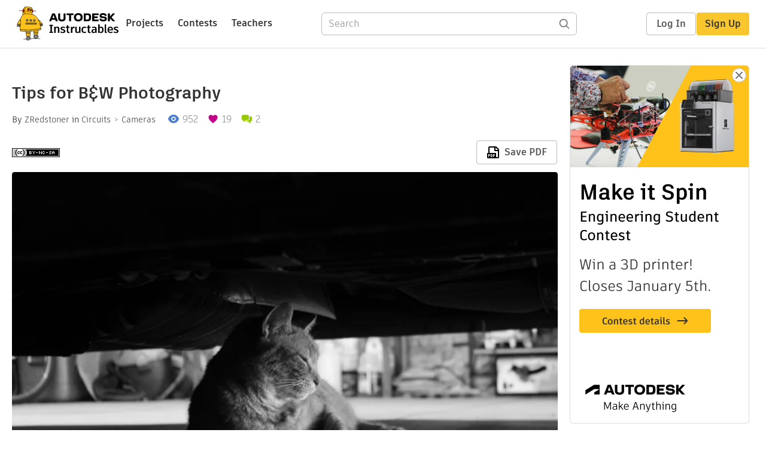

--- FILE ---
content_type: text/html; charset=utf-8
request_url: https://www.instructables.com/Tips-for-BW-Photography/
body_size: 12222
content:
<!DOCTYPE html><html lang="en" class="no-js is-desktop "><head prefix="og: http://ogp.me/ns# fb: http://ogp.me/ns/fb# ibles-production: http://ogp.me/ns/fb/ibles-production#"><link rel="preload" href="/json-api/whoAmI" as="fetch" crossorigin="anonymous"><meta name="referrer" content="origin" /><meta charset="utf-8"><title>Tips for B&amp;W Photography : 4 Steps - Instructables</title><meta property="fb:app_id" content="140028286058792"/><meta property="og:site_name" content="Instructables"/><meta name="viewport" content="width=device-width, initial-scale=1"><meta name="description" content="Tips for B&amp;W Photography: When shooting in B&amp;amp;W, one must put texture, lines, contrast, and composition to good use. Without flashy colors to draw viewers in, the black-and-white photographer either masters the principles of composition or perishes. The things I have foun…"/><meta property="og:type" content="article"/><meta property="og:url" content="https://www.instructables.com/Tips-for-BW-Photography/"/><meta property="og:image" content="https://content.instructables.com/FCQ/ZSRW/IC2A0KKM/FCQZSRWIC2A0KKM.jpg?auto=webp&amp;frame=1"/><meta property="og:image:width" content="1296"/><meta property="og:image:height" content="1080"/><meta property="og:title" content="Tips for B&W Photography"/><meta property="og:description" content="Tips for B&amp;W Photography: When shooting in B&amp;amp;W, one must put texture, lines, contrast, and composition to good use. Without flashy colors to draw viewers in, the black-and-white photographer either masters the principles of composition or perishes. The things I have foun…"/><meta property="category" content="circuits"/><meta property="channel" content="cameras"/><meta name="twitter:card" content="summary_large_image"><meta name="twitter:site" content="@instructables"><meta name="twitter:title" content="Tips for B&W Photography"/><meta name="twitter:image" content="https://content.instructables.com/FCQ/ZSRW/IC2A0KKM/FCQZSRWIC2A0KKM.jpg?auto=webp&amp;fit=bounds&amp;frame=1&amp;height=620&amp;width=620"/><meta name="thumbnail" content="https://content.instructables.com/FCQ/ZSRW/IC2A0KKM/FCQZSRWIC2A0KKM.jpg?auto=webp&amp;frame=1"/><link rel='dns-prefetch' href='//cdn.instructables.com'/><link rel='dns-prefetch' href='//content.instructables.com'/><link rel="canonical" href="https://www.instructables.com/Tips-for-BW-Photography/"/><link rel="shortcut icon" type="image/x-icon" href="/assets/img/siteassets/favicon.ico"/><link rel="apple-touch-icon" href="/assets/img/siteassets/apple-touch-icon.png"/><link rel="apple-touch-icon" sizes="192x192" href="/assets/img/siteassets/apple-touch-icon-192x192.png"/><link rel="apple-touch-icon" sizes="512x512" href="/assets/img/siteassets/apple-touch-icon-512x512.png"/><script>
(function(Ibles){
    Ibles.JST = Ibles.JST || {};
    Ibles.pageContext = {};
    Ibles.isStaging = false;
    Ibles.isLoggedIn = false;
    Ibles.accessCookie = "ibleAccess";
    Ibles.loggedInCookie = "loggedIn";
    Ibles.userStorageKey = "ibleuser";
})(window.Ibles = window.Ibles || {});
</script><script>function Deferred(){var e=[],t={resolve:function(n){t.then=function(e){e(n)},t.resolve=function(){throw new Error("Deferred already resolved")};var o,a=0;for(;o=e[a++];)o(n);e=null},then:function(t){e.push(t)}};return t}Ibles.readCookie=function(e,t){return(t=RegExp("(^|; )"+encodeURIComponent(e)+"=([^;]*)").exec(document.cookie))?decodeURIComponent(t[2]):null},function(e,t){var n=t.readCookie,o=n(t.loggedInCookie),a=n(t.accessCookie);t.isLoggedIn=!!o||!!a;try{var r=localStorage.getItem(t.userStorageKey);t.user=t.isLoggedIn&&r&&JSON.parse(r),e.addEventListener("DOMContentLoaded",(function(){null!=e.umami&&umami.identify(t.user.id,{screenName:t.user.screenName,email:t.user.email,admin:t.user.admin})}))}catch(e){}}(window,Ibles),function(e,t){var n=t.className;n=n.replace(/(^|\s)no-js(\s|$)/,"$1$2");var o=Ibles.user;if(Ibles.isLoggedIn&&o){n+=" is-loggedin",o.role&&o.role.indexOf("ADMIN")>=0&&(n+=" is-admin");for(var a=o.occupations,r=0;r<a.length;r++)if(a[r].name.toLowerCase().indexOf("teacher")>=0){n+=" is-teacher";break}}t.className=n}(Ibles,document.documentElement),function(e,t){var n=[],o=[],a=[],r=/p/.test(t.readyState),i="onpageshow"in e?"pageshow":"load";function s(e){return"function"==typeof e}function l(){var e=arguments,t=e[0],o=e[e.length-1];"object"==typeof t&&t.constructor===Object&&(o=t.callback,t=t.test?t.success:t.failure),s(o)&&(!function(e){e.constructor==Array&&e.length&&a.push.apply(a,e)}(t),n.push([o]))}function d(e,n,o){var a=t.createElement("script");for(var r in a.src=e,a.async=!0,n)a.setAttribute(r,n[r]);s(o)&&(a.onload=o);var i=t.getElementsByTagName("script")[0];i.parentNode.insertBefore(a,i)}function c(e,t){r?setTimeout(e,t||32):o.push(e,t)}e.addEventListener(i,(function(){for(r=!0;o[0];)c(o.shift(),o.shift())})),e.sessionReady=l,e.loadJS=l,e.loadJsQueue=n,e.sessionReady=l,e.deferJS=function(e,t,n){s(e)?c(e):c((function(){d(e,{},t)}),n)},e.loadScript=d,e.pageScripts=a}(window,document),
/*! loadCSS. [c]2017 Filament Group, Inc. MIT License */
function(e){"use strict";e.loadCSS||(e.loadCSS=function(){});var t=loadCSS.relpreload={};if(t.support=function(){var t;try{t=e.document.createElement("link").relList.supports("preload")}catch(e){t=!1}return function(){return t}}(),t.bindMediaToggle=function(e){var t=e.media||"all";function n(){e.addEventListener?e.removeEventListener("load",n):e.attachEvent&&e.detachEvent("onload",n),e.setAttribute("onload",null),e.media=t}e.addEventListener?e.addEventListener("load",n):e.attachEvent&&e.attachEvent("onload",n),setTimeout((function(){e.rel="stylesheet",e.media="only x"})),setTimeout(n,3e3)},t.poly=function(){if(!t.support())for(var n=e.document.getElementsByTagName("link"),o=0;o<n.length;o++){var a=n[o];"preload"!==a.rel||"style"!==a.getAttribute("as")||a.getAttribute("data-loadcss")||(a.setAttribute("data-loadcss",!0),t.bindMediaToggle(a))}},!t.support()){t.poly();var n=e.setInterval(t.poly,500);e.addEventListener?e.addEventListener("load",(function(){t.poly(),e.clearInterval(n)})):e.attachEvent&&e.attachEvent("onload",(function(){t.poly(),e.clearInterval(n)}))}"undefined"!=typeof exports?exports.loadCSS=loadCSS:e.loadCSS=loadCSS}("undefined"!=typeof global?global:this);</script><script type="application/ld+json">{"@context":"https://schema.org","@type":"Article","headline":"Tips for B&W Photography","name":"Tips for B&W Photography","description":"Tips for B&W Photography: When shooting in B&amp;W, one must put texture, lines, contrast, and composition to good use. Without flashy colors to draw viewers in, the black-and-white photographer either masters the principles of composition or perishes. The things I have foun\u2026","datePublished":"2015-07-13","dateModified":"2017-10-06","mainEntityOfPage":{"@type":"WebPage","@id":"https://www.instructables.com/Tips-for-BW-Photography/"},"image":{"@type":"ImageObject","url":"https://content.instructables.com/FCQ/ZSRW/IC2A0KKM/FCQZSRWIC2A0KKM.jpg?auto=webp","width":1024,"height":853},"author":{"@type":"Organization","name":"Instructables","url":"https://www.instructables.com","logo":{"@type":"ImageObject","url":"https://www.instructables.com/assets/img/logo-228x60.png","width":228,"height":60}},"publisher":{"@type":"Organization","name":"Instructables","url":"https://www.instructables.com","logo":{"@type":"ImageObject","url":"https://www.instructables.com/assets/img/logo-228x60.png","width":228,"height":60}},"contributor":{"@type":"Person","name":"ZRedstoner"}}</script><script type="application/ld+json">{"@context":"http://schema.org","@type":"BreadcrumbList","itemListElement":[{"@type":"ListItem","position":1,"name":"Circuits","item":{"@type":"WebPage","@id":"https://www.instructables.com/circuits/"}},{"@type":"ListItem","position":2,"name":"Cameras","item":{"@type":"WebPage","@id":"https://www.instructables.com/circuits/cameras/projects/"}}]}</script><script type="application/ld+json">{"@context":"http://schema.org","@type":"HowTo","name":"Tips for B&W Photography","description":"Tips for B&W Photography: When shooting in B&amp;W, one must put texture, lines, contrast, and composition to good use. Without flashy colors to draw viewers in, the black-and-white photographer either masters the principles of composition or perishes. The things I have foun\u2026","image":{"@type":"ImageObject","url":"https://content.instructables.com/FCQ/ZSRW/IC2A0KKM/FCQZSRWIC2A0KKM.jpg?auto=webp","width":1024,"height":853},"step":[{"@type":"HowToStep","name":"Enhancing Shadows","text":"See pics. If you want to emphasize a shadow, shoot it in black and white. A lot of times, shadows are the entirety of a picture.","image":"https://content.instructables.com/FS8/YPFD/IC1RVV1I/FS8YPFDIC1RVV1I.jpg?auto=webp&fit=bounds&frame=1","url":"https://www.instructables.com/Tips-for-BW-Photography/#step1"},{"@type":"HowToStep","name":"Patterns and Lines.","text":"Some other important things to look for are intricate patterns and lines, intersecting at crazy angles. Or just plain patterns and lines intersecting and normal angles. Either works and looks just as good. A lot of times, taking color photos of them\u2026","image":"https://content.instructables.com/FNI/KROF/IC1RVNO0/FNIKROFIC1RVNO0.jpg?auto=webp&fit=bounds&frame=1&height=1024&width=1024","url":"https://www.instructables.com/Tips-for-BW-Photography/#step2"},{"@type":"HowToStep","name":"Textures","text":"Textures are another important thing to note. Textures are everywhere. You can find them from the brick wall of your house to death valley in Arizona. Or a leaf to a cloud. A blade of grass. You get the \"picture\". Ba dum BUM! Aaanyway... Textures us\u2026","image":"https://content.instructables.com/F8Z/PNKQ/IC1RVNUC/F8ZPNKQIC1RVNUC.jpg?auto=webp&fit=bounds&frame=1&height=1024&width=1024","url":"https://www.instructables.com/Tips-for-BW-Photography/#step3"},{"@type":"HowToStep","name":"The Magic 7","text":"I don't know why, but for some reason, pictures with lines and angles that make the number seven just look awesome!!! See pics if you don't believe me.","image":"https://content.instructables.com/FUO/ZGA5/IC1RVVND/FUOZGA5IC1RVVND.jpg?auto=webp&fit=bounds&frame=1&height=1024&width=1024","url":"https://www.instructables.com/Tips-for-BW-Photography/#step4"}]}</script><link href="/assets/BUNDLES/global_desktop_bs2_css.min.css?c=9bc8323aff" rel="stylesheet" type="text/css" media="screen" /><link href="/assets/scss/global.css?c=9bc8323aff" rel="stylesheet" type="text/css" media="screen" /><link rel="preload" href="/assets/fonts/artifakt-element-regular.woff2" as="font" type="font/woff2" crossorigin="anonymous"><link rel="preload" href="/assets/fonts/artifakt-element-medium.woff2" as="font" type="font/woff2" crossorigin="anonymous"><link rel="preload" href="/assets/fonts/artifakt-element-bold.woff2" as="font" type="font/woff2" crossorigin="anonymous"><link rel="preload" href="/assets/fonts/artifakt-legend-regular.woff2" as="font" type="font/woff2" crossorigin="anonymous"><link rel="preload" href="/assets/fonts/artifakt-legend-bold.woff2" as="font" type="font/woff2" crossorigin="anonymous"><link href="/assets/scss/artifakt.css?c=9bc8323aff" rel="stylesheet" type="text/css" media="screen" /><link href="/assets/BUNDLES/ible_desktop_css.min.css?c=9bc8323aff" rel="stylesheet" type="text/css" media="screen" /><link href="/assets/BUNDLES/ible_print_css.min.css?c=9bc8323aff" rel="stylesheet" type="text/css" media="print" /><link href="/assets/scss/instructable.css?c=9bc8323aff" rel="stylesheet" type="text/css" media="screen" /><link rel="stylesheet" href="/assets/js_bundles/7ecde020ab/main-CrjR48_l.css" /><script type="module" crossorigin="" src="/assets/js_bundles/7ecde020ab/main-a8Bdw18T.js"></script><script type="text/javascript" src="https://js-cdn.dynatrace.com/jstag/1672bab6729/bf86358stq/17188ffd570aec1_complete.js" crossorigin="anonymous"></script><script defer src="/script.js" data-website-id="d961f64b-37e9-4704-8b1d-505f4230afe5" data-do-not-track="true"></script></head><body class=""><div id="site-announcements" class="site-announcements"><div class="site-announcements-content"></div></div><header id="site-header" class="responsive-header"></header><main><div id="react-container" class=""></div><div class="instructable"><div class="instructable-content"><article id="article" class="full-wrapper category-content-circuits"><header class="article-header" data-location="header"><div class="promo-top"><img class="promo-hide"
                 src="/assets/svg/close-ad.svg"
                 alt="Hide" title="Hide"/><a href="https://www.instructables.com/contest/makeitspin25" class="promo-link"><img src="//images.ctfassets.net/jl5ii4oqrdmc/4yplU7nAk0lm4Q3LuFIVDN/b177646a6830b549e2914bf89d747197/spin-Contest2-1940x500-2.png?w=1940&fm=webp" width="970" height="250" /></a></div><h1 class="header-title">Tips for B&amp;W Photography</h1><div class="sub-header"><div class="header-byline">
            By <a href="/member/ZRedstoner/" rel="author">ZRedstoner</a>
            
            
                in <a class="category" href="/circuits/">Circuits</a><a class="channel" href="/circuits/cameras/projects/">Cameras</a></div><div class="header-stats"><p class="svg-views view-count">952</p><p class="svg-favorite active favorite-count">19</p><a href="#ible-footer-portal" class="svg-comments active comment-count">2</a></div></div><div class="sub-header header-meta-actions"><div class="header-meta"><span class="posted-date"></span><button class="license-btn" data-url="https://creativecommons.org/licenses/by-nc-sa/4.0/"><img alt="license" src="/assets/img/license/by-nc-sa_small.png"/></button></div><div
                id="ible-actions-portal"
                data-urlstring="Tips-for-BW-Photography"
                data-id="EOMYU6FIC1RVNIY"
                data-status="PUBLISHED"
            ></div></div></header><div class="article-body"><section id="intro" class="step" data-stepid="SK8QMGYIC1RVNIX"><h2 class="step-title sr-only">Introduction: Tips for B&amp;W Photography</h2><div class="mediaset"></div><noscript><div class="no-js-photoset"><img loading="lazy" alt="Tips for B&amp;W Photography" src="https://content.instructables.com/FGX/A7VR/IC1RVNQ9/FGXA7VRIC1RVNQ9.jpg?auto=webp&amp;fit=bounds&amp;frame=1&amp;height=1024&amp;width=1024auto=webp&amp;frame=1&amp;height=300"></div></noscript><div class="author-promo clearfix"><div class="author-promo-row"><div class="byline"><a class="avatar" rel="author" href="/member/ZRedstoner/"><img class="lazyload" data-src="https://content.instructables.com/static/image/project.default.png?auto=webp&amp;crop=1%3A1&amp;frame=1&amp;width=130" src="/assets/img/pixel.png" alt="ZRedstoner"><noscript><img  src="https://content.instructables.com/static/image/project.default.png?auto=webp&amp;crop=1%3A1&amp;frame=1&amp;width=130" alt="ZRedstoner"/></noscript></a><span class="author-name">By <a class="author" rel="author" href="/member/ZRedstoner/">ZRedstoner</a></span><span class="author-follow"><button class="btn btn-yellow follow-btn">Follow</button></span></div></div><div class="recent-ibles promoted-content clearfix "><span class="promoted-items-label"><a rel="author" class="author" href="/member/ZRedstoner/">More by the author:</a></span><div class="promoted-items list-unstyled pull-right"><div data-id="" class="promoted-item-thumbnail thumbnail instructable-thumbnail"><div class="image-wrapper"><a href="/How-to-Take-Pictures-of-Your-Pets/"><img class="lazyload" data-src="https://content.instructables.com/FGX/1QD4/IH6O4B1R/FGX1QD4IH6O4B1R.jpg?auto=webp&amp;crop=1%3A1&amp;frame=1&amp;width=130" src="/assets/img/pixel.png" alt="How to Take Pictures of Your Pets"><noscript><img  src="https://content.instructables.com/FGX/1QD4/IH6O4B1R/FGX1QD4IH6O4B1R.jpg?auto=webp&amp;crop=1%3A1&amp;frame=1&amp;width=130" alt="How to Take Pictures of Your Pets"/></noscript></a></div></div><div data-id="" class="promoted-item-thumbnail thumbnail instructable-thumbnail"><div class="image-wrapper"><a href="/The-Three-Kings-of-Photography-ISO-Shutter-Speed-a/"><img class="lazyload" data-src="https://content.instructables.com/F65/QAM7/IBXM5205/F65QAM7IBXM5205.jpg?auto=webp&amp;crop=1%3A1&amp;frame=1&amp;width=130" src="/assets/img/pixel.png" alt="The Three Kings of Photography: ISO, Shutter Speed, and Aperture."><noscript><img  src="https://content.instructables.com/F65/QAM7/IBXM5205/F65QAM7IBXM5205.jpg?auto=webp&amp;crop=1%3A1&amp;frame=1&amp;width=130" alt="The Three Kings of Photography: ISO, Shutter Speed, and Aperture."/></noscript></a></div></div><div data-id="" class="promoted-item-thumbnail thumbnail instructable-thumbnail"><div class="image-wrapper"><a href="/Filters-Fisheye-Lens-and-More/"><img class="lazyload" data-src="https://content.instructables.com/FDK/3ZDJ/IBT79RJO/FDK3ZDJIBT79RJO.jpg?auto=webp&amp;crop=1%3A1&amp;frame=1&amp;width=130" src="/assets/img/pixel.png" alt="Filters, Fisheye Lens, and More"><noscript><img  src="https://content.instructables.com/FDK/3ZDJ/IBT79RJO/FDK3ZDJIBT79RJO.jpg?auto=webp&amp;crop=1%3A1&amp;frame=1&amp;width=130" alt="Filters, Fisheye Lens, and More"/></noscript></a></div></div></div></div></div><div class="step-body"><p>When shooting in B&amp;W, one must put texture, lines, contrast, and composition to good use. Without flashy colors to draw viewers in, the black-and-white photographer either masters the principles of composition or perishes. The things I have found useful when taking B&amp;W photos are as follows:</p></div></section><section id="step1" class="step" data-stepid="SOZDTUVIC1RVODG"><h2 class="step-title">Step 1: Enhancing Shadows</h2><div class="mediaset"></div><noscript><div class="no-js-photoset"><img loading="lazy" alt="Enhancing Shadows" src="https://content.instructables.com/FS8/YPFD/IC1RVV1I/FS8YPFDIC1RVV1I.jpg?auto=webp&amp;fit=bounds&amp;frame=1auto=webp&amp;frame=1&amp;height=300"><img loading="lazy" alt="Enhancing Shadows" src="https://content.instructables.com/FB6/8GP0/IC1RVNUI/FB68GP0IC1RVNUI.jpg?auto=webp&amp;fit=bounds&amp;frame=1&amp;height=1024&amp;width=1024auto=webp&amp;frame=1&amp;height=300"></div></noscript><div class="step-body"><p>See pics. If you want to emphasize a shadow, shoot it in black and white. A lot of times, shadows are the entirety of a picture.</p></div></section><section id="step2" class="step" data-stepid="SZT53NSIC1RVUJ3"><h2 class="step-title">Step 2: Patterns and Lines.</h2><div class="mediaset"></div><noscript><div class="no-js-photoset"><img loading="lazy" alt="Patterns and Lines." src="https://content.instructables.com/FNI/KROF/IC1RVNO0/FNIKROFIC1RVNO0.jpg?auto=webp&amp;fit=bounds&amp;frame=1&amp;height=1024&amp;width=1024auto=webp&amp;frame=1&amp;height=300"></div></noscript><div class="step-body"><p>Some other important things to look for are intricate patterns and lines, intersecting at crazy angles. Or just plain patterns and lines intersecting and normal angles. Either works and looks just as good. A lot of times, taking color photos of them looks good too!</p></div></section><section id="step3" class="step" data-stepid="SRDJWUQIC1RVVE7"><h2 class="step-title">Step 3: Textures</h2><div class="mediaset"></div><noscript><div class="no-js-photoset"><img loading="lazy" alt="Textures" src="https://content.instructables.com/F8Z/PNKQ/IC1RVNUC/F8ZPNKQIC1RVNUC.jpg?auto=webp&amp;fit=bounds&amp;frame=1&amp;height=1024&amp;width=1024auto=webp&amp;frame=1&amp;height=300"><img loading="lazy" alt="Textures" src="https://content.instructables.com/FY3/K9H4/IC1RVNTQ/FY3K9H4IC1RVNTQ.jpg?auto=webp&amp;fit=bounds&amp;frame=1&amp;height=1024&amp;width=1024auto=webp&amp;frame=1&amp;height=300"><img loading="lazy" alt="Textures" src="https://content.instructables.com/F3T/OFZD/IC1RVNLV/F3TOFZDIC1RVNLV.jpg?auto=webp&amp;fit=bounds&amp;frame=1&amp;height=1024&amp;width=1024auto=webp&amp;frame=1&amp;height=300"></div></noscript><div class="step-body"><p>Textures are another important thing to note. Textures are everywhere. You can find them from the brick wall of your house to death valley in Arizona. Or a leaf to a cloud. A blade of grass. You get the "picture". Ba dum BUM! Aaanyway... Textures usually look every bit as good in color as in black and white.</p></div></section><section id="step4" class="step" data-stepid="SQH4MOCIC1RVVJR"><h2 class="step-title">Step 4: The Magic 7</h2><div class="mediaset"></div><noscript><div class="no-js-photoset"><img loading="lazy" alt="The Magic 7" src="https://content.instructables.com/FUO/ZGA5/IC1RVVND/FUOZGA5IC1RVVND.jpg?auto=webp&amp;fit=bounds&amp;frame=1&amp;height=1024&amp;width=1024auto=webp&amp;frame=1&amp;height=300"><img loading="lazy" alt="The Magic 7" src="https://content.instructables.com/FB5/32UL/IC1RVNT6/FB532ULIC1RVNT6.jpg?auto=webp&amp;fit=bounds&amp;frame=1&amp;height=1024&amp;width=1024auto=webp&amp;frame=1&amp;height=300"><img loading="lazy" alt="The Magic 7" src="https://content.instructables.com/FU0/JXWB/IC1RVNTT/FU0JXWBIC1RVNTT.jpg?auto=webp&amp;fit=bounds&amp;frame=1&amp;height=1024&amp;width=1024auto=webp&amp;frame=1&amp;height=300"></div></noscript><div class="step-body"><p>I don't know why, but for some reason, pictures with lines and angles that make the number seven just look <em><u><strong>awesome!!! </strong></u></em>See pics<strong></strong>if you don't believe me.</p></div></section></div></article><div class="promo-side"><div class="promo-sticky-container"><img class="promo-hide"
                                 src="/assets/svg/close-ad.svg"
                                 alt="Hide" title="Hide"/><a href="https://www.instructables.com/contest/makeitspin25" class="promo-link"><img src="//images.ctfassets.net/jl5ii4oqrdmc/6FsNOldhVxbs4uSlUaDWzj/770c3f42a1e70edeec9a012e088fdea0/spin-Contest2-600x1200-3.png?w=600&fm=webp" width="300" height="600"></a></div></div></div><div
            id="ible-footer-portal"
            data-urlstring="Tips-for-BW-Photography"
            data-id="EOMYU6FIC1RVNIY"
            data-author-id="MHDC1S3IBRRTM8W"
            data-classifications="[{&quot;name&quot;:&quot;circuits&quot;,&quot;title&quot;:&quot;Circuits&quot;,&quot;type&quot;:&quot;category&quot;,&quot;channels&quot;:[{&quot;name&quot;:&quot;cameras&quot;,&quot;title&quot;:&quot;Cameras&quot;,&quot;type&quot;:&quot;channel&quot;,&quot;category&quot;:&quot;circuits&quot;}]}]"
        ></div><div
            id="project-admin-panel"
            data-urlstring="Tips-for-BW-Photography"
        ></div><div
            id="select-contest-portal"
            data-urlstring="Tips-for-BW-Photography"
        ></div></div></main><footer id="footer" class="footer footer-desktop footer-circuits"><div class="footer-row footer-row-top"><div class="footer-robot robot-icon robot-icon-circuits"></div><div class="footer-categories"><span class="title">Categories</span><ul class="footer-categories-links"><li class="circuits active"><a href="/circuits/"><div class="category-icon icon-category-circuits"></div>Circuits
                            </a></li><li class="workshop "><a href="/workshop/"><div class="category-icon icon-category-workshop"></div>Workshop
                            </a></li><li class="design "><a href="/design/"><div class="category-icon icon-category-design"></div>Design
                            </a></li><li class="craft "><a href="/craft/"><div class="category-icon icon-category-craft"></div>Craft
                            </a></li><li class="cooking "><a href="/cooking/"><div class="category-icon icon-category-cooking"></div>Cooking
                            </a></li><li class="living "><a href="/living/"><div class="category-icon icon-category-living"></div>Living
                            </a></li><li class="outside "><a href="/outside/"><div class="category-icon icon-category-outside"></div>Outside
                            </a></li><li class="teachers "><a href="/teachers/"><div class="category-icon icon-category-teachers"></div>Teachers
                            </a></li></ul></div><div class="footer-about-us"><span class="title">About Us</span><ul><li><a href="/about/">Who We Are</a></li><li><a href="/create/">Why Publish?</a></li></ul></div><div class="footer-resources"><span class="title">Resources</span><ul><li><a href="/Get-Started/">Get Started</a></li><li><a href="/help/">Help</a></li><li><a href="/sitemap/">Sitemap</a></li></ul></div><div class="footer-find-us"><span class="title">Find Us</span><ul><li><a class="instagram" href="https://www.instagram.com/instructables/" title="Instagram"><i class="svg-icon svg-share-instagram"></i></a></li><li><a class="tiktok" href="https://www.tiktok.com/@instructables" title="TikTok"><i class="svg-icon svg-share-tiktok"></i></a></li></ul></div></div><div class="footer-rule"><hr/></div><div class="footer-row footer-row-bottom"><div class="footer-links"><p>© 2025 Autodesk, Inc.</p><ul class="footer-links-list"><li><a href="https://www.autodesk.com/company/legal-notices-trademarks/terms-of-service-autodesk360-web-services/instructables-terms-of-service-june-5-2013" target="_blank">Terms of Service</a><span class="divider">|</span></li><li><a href="https://www.autodesk.com/company/legal-notices-trademarks/privacy-statement" target="_blank">Privacy Statement</a><span class="divider">|</span></li><li><a data-opt-in-preferences="">Privacy settings</a><span class="divider">|</span></li><li><a href="https://www.autodesk.com/company/legal-notices-trademarks" target="_blank">Legal Notices &amp; Trademarks</a></li></ul><a href="https://www.autodesk.com" class="adsk-logo" target="blank"><img alt="Autodesk" src="/assets/img/footer/autodesk-logo-primary-white.png"/></a></div></div></footer><script id="js-page-context" type="application/json">{"mobile":false,"accessCookie":"ibleAccess","sessionCookie":"JSESSIONID","loggedInCookie":"loggedIn","awsAlbCookie":"AWSALB","sourceCookie":"iblesource","userStorageKey":"ibleuser","remoteHost":"https://www.instructables.com","remoteRoot":"https://www.instructables.com/","staticRoot":"/assets/","facebookAppId":"140028286058792","recaptchaSiteKey":"6Ldd5tIrAAAAAMMFbMn4h6iFKmYUliI8P5SiMeV5","oauthCallbackUrl":"https://www.instructables.com/oauth/callback/","oauthGetAuthUrl":"https://www.instructables.com/oauth/getAuthUrl/","nativeApp":false,"disableEmailVerifyWidget":false,"cacheUrls":["https://www.instructables.com/Tips-for-BW-Photography/","https://www.instructables.com/json-api/showInstructableModel?anyStatus=false&urlString=Tips-for-BW-Photography&versionId=","https://www.instructables.com/json-api/getComments?IMadeIt=false&commentId=&instructableId=EOMYU6FIC1RVNIY&limit=20"],"extraCacheUrls":[],"commitInfo":{"git_hash":"9bc8323aff","commit_message":"Merge pull request #1807 from instructables/IN-8857_ambassadors_commas"},"cdnUrlUserContent":"https://content.instructables.com","cdnUrlInternal":"https://content.instructables.com","cdnUrls":["https://content.instructables.com","https://content.instructables.com","https://content.instructables.com"],"xhrTimeoutMilliseconds":30000.0,"imageFileExtensions":["jpg","jpeg","gif","png","bmp"],"uploadableFileTypes":["bmp","gif","img","jpg","jpeg","pct","pict","png","raw","tif","tiff","avi","mov","mpg","mpeg","mp4","ogg","ram","webm","wmv","3gp","aaf","aif","aiff","mp3","wav","ai","apk","asc","asy","bat","brd","c","cdr","cpp","crw","csv","dru","dwg","dxf","eps","fzz","f3d","g","gco","gcode","gz","h","hex","iam","indd","ino","ipt","key","lbr","m3u","pde","pdf","psd","py","rtfsch","skp","sldprt","step","stl","studio2","studio3","sub","svg","swf","txt","visuino","vsd","wpr","xml","3mf"],"collectionLimit":300,"typesenseProxy":"/api_proxy/search","typesenseApiKey":"aVRXWEZhelk3RlYway94RVRCUk5kdmhjRzc3VGF6RW1UVVIxSXdvWlh3ST02ZWFYeyJleGNsdWRlX2ZpZWxkcyI6Im91dF9vZixzZWFyY2hfdGltZV9tcyxzdGVwQm9keSIsInBlcl9wYWdlIjo2MH0=","countries":[["US","United States"],["AF","Afghanistan"],["AL","Albania"],["DZ","Algeria"],["AS","American Samoa"],["AD","Andorra"],["AO","Angola"],["AI","Anguilla"],["AQ","Antarctica"],["AG","Antigua and Barbuda"],["AR","Argentina"],["AM","Armenia"],["AW","Aruba"],["AU","Australia"],["AT","Austria"],["AZ","Azerbaijan"],["BS","Bahamas"],["BH","Bahrain"],["BD","Bangladesh"],["BB","Barbados"],["BE","Belgium"],["BZ","Belize"],["BJ","Benin"],["BM","Bermuda"],["BT","Bhutan"],["BO","Bolivia"],["BQ","Bonaire, Sint Eustatius and Saba"],["BA","Bosnia and Herzegovina"],["BW","Botswana"],["BV","Bouvet Island"],["BR","Brazil"],["IO","British Indian Ocean Territory"],["BN","Brunei Darussalam"],["BG","Bulgaria"],["BF","Burkina Faso"],["BI","Burundi"],["CV","Cabo Verde"],["KH","Cambodia"],["CM","Cameroon"],["CA","Canada"],["KY","Cayman Islands"],["CF","Central African Republic"],["TD","Chad"],["CL","Chile"],["CN","China"],["CX","Christmas Island"],["CC","Cocos (Keeling) Islands"],["CO","Colombia"],["KM","Comoros"],["CG","Congo"],["CD","Congo, The Democratic Republic of the"],["CK","Cook Islands"],["CR","Costa Rica"],["HR","Croatia"],["CW","Cura\u00e7ao"],["CY","Cyprus"],["CZ","Czechia"],["CI","C\u00f4te d'Ivoire"],["DK","Denmark"],["DJ","Djibouti"],["DM","Dominica"],["DO","Dominican Republic"],["EC","Ecuador"],["EG","Egypt"],["SV","El Salvador"],["GQ","Equatorial Guinea"],["ER","Eritrea"],["EE","Estonia"],["SZ","Eswatini"],["ET","Ethiopia"],["FK","Falkland Islands (Malvinas)"],["FO","Faroe Islands"],["FJ","Fiji"],["FI","Finland"],["FR","France"],["GF","French Guiana"],["PF","French Polynesia"],["TF","French Southern Territories"],["GA","Gabon"],["GM","Gambia"],["GE","Georgia"],["DE","Germany"],["GH","Ghana"],["GI","Gibraltar"],["GR","Greece"],["GL","Greenland"],["GD","Grenada"],["GP","Guadeloupe"],["GU","Guam"],["GT","Guatemala"],["GG","Guernsey"],["GN","Guinea"],["GW","Guinea-Bissau"],["GY","Guyana"],["HT","Haiti"],["HM","Heard Island and McDonald Islands"],["VA","Holy See (Vatican City State)"],["HN","Honduras"],["HK","Hong Kong"],["HU","Hungary"],["IS","Iceland"],["IN","India"],["ID","Indonesia"],["IQ","Iraq"],["IE","Ireland"],["IM","Isle of Man"],["IL","Israel"],["IT","Italy"],["JM","Jamaica"],["JP","Japan"],["JE","Jersey"],["JO","Jordan"],["KZ","Kazakhstan"],["KE","Kenya"],["KI","Kiribati"],["KW","Kuwait"],["KG","Kyrgyzstan"],["LA","Laos"],["LV","Latvia"],["LB","Lebanon"],["LS","Lesotho"],["LR","Liberia"],["LY","Libya"],["LI","Liechtenstein"],["LT","Lithuania"],["LU","Luxembourg"],["MO","Macao"],["MG","Madagascar"],["MW","Malawi"],["MY","Malaysia"],["MV","Maldives"],["ML","Mali"],["MT","Malta"],["MH","Marshall Islands"],["MQ","Martinique"],["MR","Mauritania"],["MU","Mauritius"],["YT","Mayotte"],["MX","Mexico"],["FM","Micronesia, Federated States of"],["MD","Moldova"],["MC","Monaco"],["MN","Mongolia"],["ME","Montenegro"],["MS","Montserrat"],["MA","Morocco"],["MZ","Mozambique"],["MM","Myanmar"],["NA","Namibia"],["NR","Nauru"],["NP","Nepal"],["NL","Netherlands"],["NC","New Caledonia"],["NZ","New Zealand"],["NI","Nicaragua"],["NE","Niger"],["NG","Nigeria"],["NU","Niue"],["NF","Norfolk Island"],["MK","North Macedonia"],["MP","Northern Mariana Islands"],["NO","Norway"],["OM","Oman"],["PK","Pakistan"],["PW","Palau"],["PS","Palestine, State of"],["PA","Panama"],["PG","Papua New Guinea"],["PY","Paraguay"],["PE","Peru"],["PH","Philippines"],["PN","Pitcairn"],["PL","Poland"],["PT","Portugal"],["PR","Puerto Rico"],["QA","Qatar"],["RO","Romania"],["RW","Rwanda"],["RE","R\u00e9union"],["BL","Saint Barth\u00e9lemy"],["SH","Saint Helena, Ascension and Tristan da Cunha"],["KN","Saint Kitts and Nevis"],["LC","Saint Lucia"],["MF","Saint Martin (French part)"],["PM","Saint Pierre and Miquelon"],["VC","Saint Vincent and the Grenadines"],["WS","Samoa"],["SM","San Marino"],["ST","Sao Tome and Principe"],["SA","Saudi Arabia"],["SN","Senegal"],["RS","Serbia"],["SC","Seychelles"],["SL","Sierra Leone"],["SG","Singapore"],["SX","Sint Maarten (Dutch part)"],["SK","Slovakia"],["SI","Slovenia"],["SB","Solomon Islands"],["SO","Somalia"],["ZA","South Africa"],["GS","South Georgia and the South Sandwich Islands"],["KR","South Korea"],["SS","South Sudan"],["ES","Spain"],["LK","Sri Lanka"],["SD","Sudan"],["SR","Suriname"],["SJ","Svalbard and Jan Mayen"],["SE","Sweden"],["CH","Switzerland"],["TW","Taiwan"],["TJ","Tajikistan"],["TZ","Tanzania"],["TH","Thailand"],["TL","Timor-Leste"],["TG","Togo"],["TK","Tokelau"],["TO","Tonga"],["TT","Trinidad and Tobago"],["TN","Tunisia"],["TM","Turkmenistan"],["TC","Turks and Caicos Islands"],["TV","Tuvalu"],["TR","T\u00fcrkiye"],["UG","Uganda"],["UA","Ukraine"],["AE","United Arab Emirates"],["GB","United Kingdom"],["UM","United States Minor Outlying Islands"],["UY","Uruguay"],["UZ","Uzbekistan"],["VU","Vanuatu"],["VE","Venezuela"],["VN","Vietnam"],["VG","Virgin Islands, British"],["VI","Virgin Islands, U.S."],["WF","Wallis and Futuna"],["EH","Western Sahara"],["YE","Yemen"],["ZM","Zambia"],["ZW","Zimbabwe"],["AX","\u00c5land Islands"]],"ineligibleCountries":[["AR","Argentina"],["BR","Brazil"],["IT","Italy"],["PL","Poland"],["RO","Romania"],["TR","T\u00fcrkiye"]],"contentfulAccessToken":"2S1whBR1jkdivB6wuqq6zAPqdah2wFzvTOgb2t3C1jw","contentfulHost":"cdn.contentful.com","contentfulEnvironment":"master","featureFlags":{"get_help":true,"disable_amp":true,"react_homepage":true,"disable_backend_recaptcha_validation":true,"enable_recaptcha_enterprise":true,"responsive_nav":true,"oxygenoauth":true,"googleoauth":true},"category":"circuits","channel":"cameras","ibleData":{"id":"EOMYU6FIC1RVNIY","urlString":"Tips-for-BW-Photography","fullUrl":"https://www.instructables.com/Tips-for-BW-Photography/","shareImageUrl":"https://content.instructables.com/FCQ/ZSRW/IC2A0KKM/FCQZSRWIC2A0KKM.jpg?auto=webp&frame=1","title":"Tips for B&W Photography","type":"Step by Step","featureFlag":false,"classifications":[{"name":"circuits","title":"Circuits","type":"category","channels":[{"name":"cameras","title":"Cameras","type":"channel","category":"circuits"}]}],"category":"circuits","channel":"cameras","grade":"","subject":"","author":{"id":"MHDC1S3IBRRTM8W","screenName":"ZRedstoner","originalUrl":"https://content.instructables.com/static/image/project.default.png?auto=webp"},"coverImage":{"originalUrl":"https://content.instructables.com/FCQ/ZSRW/IC2A0KKM/FCQZSRWIC2A0KKM.jpg?auto=webp"},"commentingEnabled":true,"indexTags":["internal"],"publishDate":"2015-07-13 13:23:51.0","modifiedDate":"2017-10-06 16:30:23.0"}}</script><script>/*! head.load - v2.0.0 */
!function(e,t){"use strict";var n,a,r=e.document,o=[],u=[],c={},l={},i="async"in r.createElement("script")||"MozAppearance"in r.documentElement.style||e.opera,s=e.head_conf&&e.head_conf.head||"head",d=e[s]=e[s]||function(){d.ready.apply(null,arguments)},f=1,p=2,y=3,m=4;function h(){}function v(e,t){if(e){"object"==typeof e&&(e=[].slice.call(e));for(var n=0,a=e.length;n<a;n++)t.call(e,e[n],n)}}function g(e,n){var a=Object.prototype.toString.call(n).slice(8,-1);return n!==t&&null!==n&&a===e}function E(e){return g("Function",e)}function L(e){return g("Array",e)}function T(e){(e=e||h)._done||(e(),e._done=1)}function b(e){var t,n,a,r,o={};if("object"==typeof e)for(var u in e)e[u]&&(o={name:u,url:e[u]});else o={name:(t=e,n=t.split("/"),a=n[n.length-1],r=a.indexOf("?"),-1!==r?a.substring(0,r):a),url:e};var c=l[o.name];return c&&c.url===o.url?c:(l[o.name]=o,o)}function j(e){for(var t in e=e||l)if(e.hasOwnProperty(t)&&e[t].state!==m)return!1;return!0}function A(e,n){e.state===t&&(e.state=f,e.onpreload=[],M({url:e.url,type:"cache"},(function(){!function(e){e.state=p,v(e.onpreload,(function(e){e.call()}))}(e)})))}function S(e,t){t=t||h,e.state!==m?e.state!==y?e.state!==f?(e.state=y,M(e,(function(){e.state=m,t(),v(c[e.name],(function(e){T(e)})),a&&j()&&v(c.ALL,(function(e){T(e)}))}))):e.onpreload.push((function(){S(e,t)})):d.ready(e.name,t):t()}function M(t,n){var a;n=n||h,/\.css[^\.]*$/.test(t.url)?((a=r.createElement("link")).type="text/"+(t.type||"css"),a.rel="stylesheet",a.href=t.url):((a=r.createElement("script")).type="text/"+(t.type||"javascript"),a.src=t.url),a.onload=a.onreadystatechange=function(t){("load"===(t=t||e.event).type||/loaded|complete/.test(a.readyState)&&(!r.documentMode||r.documentMode<9))&&(a.onload=a.onreadystatechange=a.onerror=null,n())},a.onerror=function(t){t=t||e.event,a.onload=a.onreadystatechange=a.onerror=null,n()},a.async=!1,a.defer=!1;var o=r.head||r.getElementsByTagName("head")[0];o.insertBefore(a,o.lastChild)}function O(){if(!r.body)return e.clearTimeout(d.readyTimeout),void(d.readyTimeout=e.setTimeout(O,50));a||(a=!0,function(){for(var e=r.getElementsByTagName("script"),t=0,n=e.length;t<n;t++){var a=e[t].getAttribute("data-headjs-load");if(a)return void d.load(a)}}(),v(o,(function(e){T(e)})))}function k(){r.addEventListener?(r.removeEventListener("DOMContentLoaded",k,!1),O()):"complete"===r.readyState&&(r.detachEvent("onreadystatechange",k),O())}if("complete"===r.readyState)O();else if(r.addEventListener)r.addEventListener("DOMContentLoaded",k,!1),e.addEventListener("load",O,!1);else{r.attachEvent("onreadystatechange",k),e.attachEvent("onload",O);var _=!1;try{_=!e.frameElement&&r.documentElement}catch(e){}_&&_.doScroll&&function t(){if(!a){try{_.doScroll("left")}catch(n){return e.clearTimeout(d.readyTimeout),void(d.readyTimeout=e.setTimeout(t,50))}O()}}()}d.load=d.js=i?function(){var e=arguments,t=e[e.length-1],n={};return E(t)||(t=null),L(e[0])?(e[0].push(t),d.load.apply(null,e[0]),d):(v(e,(function(e,a){e!==t&&(e=b(e),n[e.name]=e)})),v(e,(function(e,a){e!==t&&S(e=b(e),(function(){j(n)&&T(t)}))})),d)}:function(){var e=arguments,t=[].slice.call(e,1),a=t[0];return n?(a?(v(t,(function(e){!E(e)&&e&&A(b(e))})),S(b(e[0]),E(a)?a:function(){d.load.apply(null,t)})):S(b(e[0])),d):(u.push((function(){d.load.apply(null,e)})),d)},d.test=function(e,t,n,a){var r="object"==typeof e?e:{test:e,success:!!t&&(L(t)?t:[t]),failure:!!n&&(L(n)?n:[n]),callback:a||h},o=!!r.test;return o&&r.success?(r.success.push(r.callback),d.load.apply(null,r.success)):!o&&r.failure?(r.failure.push(r.callback),d.load.apply(null,r.failure)):a(),d},d.ready=function(e,t){if(e===r)return a?T(t):o.push(t),d;if(E(e)&&(t=e,e="ALL"),L(e)){var n={};return v(e,(function(e){n[e]=l[e],d.ready(e,(function(){j(n)&&T(t)}))})),d}if("string"!=typeof e||!E(t))return d;var u=l[e];if(u&&u.state===m||"ALL"===e&&j()&&a)return T(t),d;var i=c[e];return i?i.push(t):i=c[e]=[t],d},d.ready(r,(function(){n&&j()&&v(c.ALL,(function(e){T(e)})),d.feature&&d.feature("domloaded",!0)})),setTimeout((function(){n=!0,v(u,(function(e){e()}))}),300)}(window);</script><script>
        loadJS({
            test: Ibles.isLoggedIn,
            success: ["/assets/BUNDLES/ible_desktop_logged_in_js.min.js?c=9bc8323aff"],
            failure: ["/assets/BUNDLES/ible_desktop_logged_out_js.min.js?c=9bc8323aff"],
            callback: function() {
                
                var model = new Ibles.models.InstructableModel(_.extend({
                    disableComments: false,
                    allSteps: true,
                    fetchUserData: true,
                    fetchStats: true
                }, Ibles.pageContext.ibleData));

                var view = new Ibles.views.DesktopInstructableView({
                    el: ".instructable",
                    model: model
                });
                
            }
        });
    </script><script>
    // redirect if framed and browser does not respect CSP
    if (window.self !== window.top) window.top.location = window.self.location

    

    deferJS(function() {
        
        window.globalScripts = !Ibles.isLoggedIn ?
            ["/assets/BUNDLES/global_desktop_logged_out_bs2_js.min.js?c=9bc8323aff"]:
            ["/assets/BUNDLES/global_desktop_logged_in_bs2_js.min.js?c=9bc8323aff"];
        

        head.load(globalScripts.concat(pageScripts), function(){
            execCallbackQueue(loadJsQueue, loadJS);
        });
    });
</script><script type="text/javascript">
    window.run6Sense = false;
    (function(a,b,c,d){
        a='https://tags.tiqcdn.com/utag/autodesk/micro-basic/prod/utag.js';
        b=document;c='script';d=b.createElement(c);d.src=a;d.type='text/java'+c;d.async=true;
        a=b.getElementsByTagName(c)[0];a.parentNode.insertBefore(d,a);
    })();
</script></body></html>

--- FILE ---
content_type: text/css
request_url: https://www.instructables.com/assets/js_bundles/7ecde020ab/Catchall-DKXsOOKZ.css
body_size: 5707
content:
._results_yi8r0_1{position:absolute;left:0;top:3em;border:1px solid var(--gray-medium);border-radius:6px;min-width:100%;background:var(--white);box-shadow:0 2px 6px #00000026;z-index:4;box-sizing:border-box}._results_yi8r0_1>a{display:flex;align-items:center;gap:8px;cursor:pointer;padding:14px 22px;color:var(--gray-dark4)}._results_yi8r0_1>a:hover{text-decoration:none;background:var(--gray-light1)}._loading_yi8r0_28{padding:1em}._focused_yi8r0_32{background:var(--gray-light1)}._coverImage_yi8r0_36{width:40px;height:40px;background-color:gray}._itemText_yi8r0_42{display:flex;flex-direction:column}._author_yi8r0_47{color:var(--gray-dark1)}details._userMenuContainer_1fyxc_1{position:relative;margin:0 0 0 1em}details._userMenuContainer_1fyxc_1 summary{list-style-type:none;cursor:pointer;height:40px;width:40px}details._userMenuContainer_1fyxc_1 summary::-webkit-details-marker{display:none}details._userMenuContainer_1fyxc_1[open] summary:before{position:fixed;top:0;right:0;bottom:0;left:0;content:"";cursor:default;z-index:1}._userMenuLinks_1fyxc_28 path{fill:var(--gray-dark2)}._userMenuLinks_1fyxc_28{position:absolute;z-index:11000;background:var(--white);right:0;top:3em;color:var(--gray-dark4);min-width:250px;font-size:16px;border-radius:6px;border:1px solid var(--gray-light3);box-shadow:0 0 10px #00000040;display:flex;flex-direction:column}._userMenuLinks_1fyxc_28 button{margin:16px}._userMenuLinks_1fyxc_28 ul{display:flex;flex-direction:column;border-bottom:1px solid var(--gray-light3)}._userMenuLinks_1fyxc_28 ul:first-of-type{padding:12px 0 6px}._userMenuLinks_1fyxc_28 ul:not(:first-of-type){padding:8px 0}._userMenuLinks_1fyxc_28 a{color:var(--gray-dark4);text-decoration:none;display:flex;align-items:center;gap:1em;padding:8px 24px}._userMenuLinks_1fyxc_28 a:hover{background:var(--gray-light2)}._closeUserMenu_1fyxc_79{display:none}._mobileSearchIcon_1fyxc_83{display:none;height:24px;width:24px}._logoutButton_1fyxc_89{margin:16px}._logoutButton_1fyxc_89:active{margin:16px!important}@keyframes _fade-out_1fyxc_1{0%{opacity:1}to{opacity:0}}._userMenuWrapper_1fyxc_106{display:flex;align-items:center;justify-self:end}._navOpen_1fyxc_112{animation:_fade-out_1fyxc_1 .2s forwards;opacity:0}._navClosed_1fyxc_117{animation:_fade-in_1fyxc_1 .2s forwards;opacity:1}._loggedOutMenu_1fyxc_122{display:flex;align-items:center;gap:1em}@media (max-width: 932px){._newIbleButton_1fyxc_129{display:none}._noScroll_1fyxc_133{overflow:hidden;position:fixed}._userMenuLinks_1fyxc_28{position:fixed;width:100vw;height:100dvh;top:0;box-shadow:none;border:none;border-radius:0;box-sizing:border-box;overflow-y:scroll}._userMenuLinks_1fyxc_28 ul{list-style-type:none}._closeUserMenu_1fyxc_79{display:block;align-self:end;cursor:pointer;padding:20px 20px 0 0}._mobileSearchIcon_1fyxc_83{display:block}._loggedOutMenu_1fyxc_122{display:none}}._icon_njmkx_1{display:none;width:24px;height:20px;position:relative;transform:rotate(0);transition:.5s ease-in-out;cursor:pointer}._icon_njmkx_1 span{display:block;position:absolute;height:3px;width:100%;background:var(--gray-dark2);border-radius:4px;opacity:1;left:0;transform:rotate(0);transition:.25s ease-in-out}._icon_njmkx_1 span:nth-child(1){top:0}._icon_njmkx_1 span:nth-child(2),._icon_njmkx_1 span:nth-child(3){top:7px}._icon_njmkx_1 span:nth-child(4){top:14px}._icon_njmkx_1._open_njmkx_36 span:nth-child(1),._icon_njmkx_1._open_njmkx_36 span:nth-child(4){top:7px;width:0%;left:50%}._icon_njmkx_1._open_njmkx_36 span:nth-child(2){transform:rotate(45deg)}._icon_njmkx_1._open_njmkx_36 span:nth-child(3){transform:rotate(-45deg)}@media (max-width: 932px){._icon_njmkx_1{display:block}}._mobileNavLinks_8p8f5_1{position:fixed;top:56px;left:0;width:100vw;height:calc(100dvh - 56px);padding:0 0 1em;box-shadow:none;border:none;border-radius:0;box-sizing:border-box;background:var(--white);z-index:3;flex-direction:column;align-items:flex-start;overflow:auto;opacity:0;transform:translate(-100%);display:none;visibility:hidden}._mobileNavLinks_8p8f5_1 a{font-size:16px!important;padding:1em!important;display:flex;align-items:center;gap:8px;border-radius:0!important}._mobileNavLinks_8p8f5_1 button{font-size:16px!important;color:var(--gray-dark4)!important;padding:1em!important;border:none;border-width:0;display:flex;align-items:center;gap:8px;width:100%;justify-content:space-between;color:var(--gray-dark2)!important}._mobileNavLinks_8p8f5_1 button div{display:flex;justify-content:space-between;align-items:center;gap:8px}@keyframes _slide-in_8p8f5_1{to{transform:translate(0);opacity:1}}@keyframes _slide-out_8p8f5_1{0%{transform:translate(0);opacity:1}}._linksOpen_8p8f5_68{animation:_slide-in_8p8f5_1 .2s forwards;opacity:1;visibility:visible}._linksClosed_8p8f5_74{animation:_slide-out_8p8f5_1 .2s forwards}._hiddenFromFocus_8p8f5_78{visibility:hidden;transition:visibility 0ms .2s}._categoriesLinks_8p8f5_83 a{font-size:16px!important;color:var(--gray-dark4)!important;padding:1em!important;border:none;border-width:0;display:flex;align-items:center;gap:8px;width:100%;justify-content:space-between;border-bottom:1px solid var(--gray-light3)!important}._noScroll_8p8f5_100{overflow:hidden;position:fixed}@media (max-width: 932px){._mobileNavLinks_8p8f5_1{display:flex}._backButton_8p8f5_110{background:var(--gray-light1);width:100%;box-sizing:border-box;padding:9px 1em}._backButton_8p8f5_110 button{justify-content:flex-start;padding:0!important}._categoriesLinks_8p8f5_83{width:100%;display:flex;flex-direction:column;box-sizing:border-box;align-items:flex-start}._categoryHeader_8p8f5_130{display:flex;justify-content:space-between;width:100%;align-items:center;text-transform:capitalize;border-bottom:1px solid var(--gray-medium);padding:0 1em;box-sizing:border-box}._categoryHeader_8p8f5_130 h3{margin:0}._categoryHeader_8p8f5_130 a{color:var(--gray-dark4)!important;font-size:16px}._categoriesWrapper_8p8f5_150{width:100%;display:flex;flex-direction:column;box-sizing:border-box}._channelsLinks_8p8f5_157 a,._channelsLinks_8p8f5_157 a:hover{border-bottom:1px solid var(--gray-light3)!important}}._mobileNavActions_7qp38_1{display:none;flex-direction:column;gap:1em;box-sizing:border-box;padding:0 1em;margin-top:auto}@media (max-width: 932px){._mobileNavActions_7qp38_1{display:flex;width:100%}._mobileNavActions_7qp38_1 a{padding:1em!important;border-radius:6px!important}}._tagCloud_b0xq7_2{display:flex;flex-wrap:wrap;gap:5px}._tagCloud_b0xq7_2 div{display:flex;align-items:center;background-color:var(--gray-light2);padding:2px 7px 2px 10px;border-radius:20px}._tagCloud_b0xq7_2 button{padding-left:5px}._tagCloud_b0xq7_2 svg{width:12px;vertical-align:middle}._form_b0xq7_25{margin:0}._form_b0xq7_25 input{border:solid 1px input-border;border-radius:4px;padding-left:15px;min-height:30px}._promoTop_nkxmu_1{position:relative;margin-bottom:16px;width:100%;display:flex;justify-content:center}._promoSide_nkxmu_9{margin-top:2em}._promoStickyContainer_nkxmu_13{position:sticky}._promoHide_nkxmu_17{position:absolute;right:0;padding:5px;cursor:pointer}._promoLink_nkxmu_24{display:block;line-height:0}._horizontal_nkxmu_30{display:block}@media (min-width: 1000px){._horizontal_nkxmu_30{display:none}}._vertical_nkxmu_41{display:none}@media (min-width: 1000px){._vertical_nkxmu_41{display:block}}._commentEditorWrapper_us1da_1{background:var(--gray-light1);border:1px solid var(--gray-light3);border-radius:6px;width:100%}.dark-mode ._commentEditorWrapper_us1da_1{background:var(--gray-light4)}._commentEditorWrapper_us1da_1 img{margin-top:16px}._commentEditor_us1da_1{display:flex;flex-direction:column;justify-content:space-between;gap:1em;padding:0 1em 1em}._files_us1da_25{display:flex;gap:1em}._files_us1da_25 img{max-width:60px}._actionButtons_fevgr_1{display:flex;justify-content:space-between}._actionButtons_fevgr_1 div{display:flex;gap:1em}._textEditorWrapper_fevgr_12{display:grid;grid-template-columns:auto 1fr;gap:2em}._avatarWrapper_fevgr_18{margin:1em 0}@media (max-width: 800px){._textEditorWrapper_fevgr_12{gap:0}._actionButtons_fevgr_1{flex-direction:column-reverse;gap:1em}._actionButtons_fevgr_1 button{width:100%}}._postBody_fevgr_37{width:100%;max-width:880px;margin:0 auto;position:relative;display:flex;flex-direction:column;gap:1em;padding-bottom:1em}._postBody_fevgr_37 textarea{width:100%}._postBody_fevgr_37 ._postActions_fevgr_52{display:flex;justify-content:space-between}._images_5rgb7_1{display:flex;gap:1em}._images_5rgb7_1 img{cursor:pointer}._imageWrapper_5rgb7_11{position:relative;width:100px;height:100px}._imageWrapper_5rgb7_11 img{margin:0;border:1px solid var(--gray-light3);border-radius:4px;aspect-ratio:1/1;object-fit:cover}._thumbnailActionButton_5rgb7_25{margin:2px;height:24px;width:24px;background:var(--gray-dark3);border-radius:4px;cursor:pointer;display:flex;justify-content:center;align-items:center;position:absolute;right:4px;top:4px}._thumbnailActionButton_5rgb7_25 path{fill:var(--white)}._thumbnailActionButton_5rgb7_25:hover path{fill:var(--gray-light1)}._chooserWrapper_1akld_1{padding:0 1em 1em}._chooser_1akld_1{display:grid;grid-template-columns:auto 1fr;gap:3em}._options_1akld_11{display:flex;gap:3em;padding:1em 0;margin:0 auto;width:100%}._options_1akld_11>button._optionIcon_1akld_19,._options_1akld_11>a{border:1px solid var(--gray-light3);padding:1em;width:100%;background:var(--white);display:flex;flex-direction:column;gap:8px;align-items:center;font-size:16px;border-radius:6px;color:var(--gray-dark4)}._loginPromptWrapper_1akld_33{margin:1em}._loginPrompt_1akld_33{display:flex;flex-direction:column;align-items:center;gap:1em}@media (max-width: 600px){._options_1akld_11{flex-direction:column;gap:1em}._chooser_1akld_1{display:flex;gap:1em}}._options_1akld_11>a:hover{text-decoration:none}._optionIcon_1akld_19 svg{height:40px;width:40px}._comment_1mz0k_1{display:flex;flex-direction:column;background:var(--white);min-width:80%;max-width:800px;gap:1em}._comment_1mz0k_1._linked_1mz0k_10{background:var(--yellow-light3);padding:1em}._flagMobile_1mz0k_15{display:none}._replyMobile_1mz0k_19>button{display:none}@media (max-width: 800px){._comment_1mz0k_1{min-width:100%}._flagMobile_1mz0k_15{display:block}._replyMobile_1mz0k_19>button{display:block;width:100%}}._comment_1mz0k_1>._content_1mz0k_38{display:flex;flex-direction:column;gap:1em;font-size:16px}._comment_1mz0k_1>._content_1mz0k_38>._meta_1mz0k_46{display:flex;justify-content:space-between;gap:1em}._meta_1mz0k_46>button{height:100%}._comment_1mz0k_1>._content_1mz0k_38>._meta_1mz0k_46>._user_1mz0k_56{display:flex;align-items:center;gap:10px}.dark-mode ._comment_1mz0k_1>._content_1mz0k_38>._meta_1mz0k_46>._user_1mz0k_56,.dark-mode ._comment_1mz0k_1>._content_1mz0k_38>._meta_1mz0k_46>._user_1mz0k_56 a{color:var(--black)}._commentStatus_1mz0k_68{background:var(--orange-dark);align-self:flex-start;padding:2px 6px;border-radius:4px;color:var(--white);font-weight:700;font-size:14px;text-transform:capitalize}details._flagComment_1ug6k_1 summary::-webkit-details-marker{display:none}details._flagComment_1ug6k_1 summary{cursor:pointer;list-style-type:none;font-size:14px;font-weight:500}details._flagComment_1ug6k_1 summary svg{margin-right:8px;vertical-align:bottom}details._flagComment_1ug6k_1 summary svg path{fill:var(--gray-dark2)}details._flagComment_1ug6k_1[open] summary:before{position:fixed;top:0;right:0;bottom:0;left:0;content:"";cursor:default;z-index:1}details._flagComment_1ug6k_1{position:relative}details._flagComment_1ug6k_1>._content_1ug6k_36{position:absolute;border:1px solid var(--gray-light3);background-color:var(--white);left:-30px;padding:8px;box-shadow:0 3px 10px #0003;width:max-content;z-index:1}details._flagComment_1ug6k_1>._content_1ug6k_36 ul{list-style-type:none;margin:0;padding:0}@media (max-width: 800px){details._flagComment_1ug6k_1>._content_1ug6k_36 ul li{padding:5px}}._adminActions_14ec1_1{display:flex;align-self:flex-end;align-items:center;flex-wrap:wrap}@media (max-width: 800px){._adminActions_14ec1_1{display:none}}._actions_pi6b5_1{display:flex;gap:1em;align-items:center;font-weight:500}@media (max-width: 800px){._actions_pi6b5_1{display:none}}details._replies_vjaaa_1>summary{cursor:pointer;margin:1em 0;color:var(--gray-dark3)}details._replies_vjaaa_1>._comments_vjaaa_7{margin-left:2em}details._replies_vjaaa_1>._comments_vjaaa_7>._comment_vjaaa_7{border-bottom:none}._comment_147vy_1{padding:1em}._commentsWrapper_qvh57_1{display:flex;flex-direction:column;gap:3em;align-items:center;padding:0 2em;max-width:800px;margin:0 auto;box-sizing:border-box;width:100%}._comments_qvh57_1{display:flex;flex-direction:column;gap:1em;max-width:800px;width:100%}@media (max-width: 800px){._comments_qvh57_1{width:100%}}._comments_qvh57_1>h2{align-self:center}.dark-mode ._comments_qvh57_1>h2{color:var(--black)}._comments_qvh57_1>._comment_qvh57_1{border-bottom:1px solid var(--gray-light3)}._commentsActions_qvh57_40{display:flex;align-self:center;gap:1em}@media (max-width: 600px){._commentsWrapper_qvh57_1{padding:0}}._IMadeIts_1393f_1{display:flex;flex-direction:column;align-items:center;margin:0 auto;max-width:1200px;width:100%;padding:0 2em;box-sizing:border-box;gap:2em}._IMadeItGrid_1393f_13{display:grid;grid-template-columns:repeat(auto-fill,minmax(200px,200px));margin:0 2em;justify-content:center;gap:1em;width:100%}@media (max-width: 800px){._IMadeItGrid_1393f_13{grid-template-columns:repeat(auto-fill,minmax(160px,160px))}}._loadMore_1393f_29{display:grid;align-content:center;text-align:center;background-color:var(--gray-dark4);color:var(--white);padding:1em;border-radius:4px;cursor:pointer}._IMadeItImage_1393f_40{cursor:pointer;position:relative}._authorMadeIt_1393f_46{color:var(--white);position:absolute;bottom:0;margin:8px}._ImadeItImage_1393f_53 img{width:100%;aspect-ratio:1;object-fit:cover;border-radius:4px}._IMadeItCTA_1393f_60{display:flex;flex-direction:column;align-items:center;gap:1em;margin:2em 0}._postNewIMadeIt_1393f_68{width:100%;max-width:800px}._noImage_1393f_73{background:var(--black);aspect-ratio:6/5;display:flex;align-items:center;justify-content:center}._contestEntriesWrapper_lskpe_1{padding:0 2em;display:flex;flex-direction:column;gap:1em}._contestBannerWrapper_lskpe_8{display:grid;grid-template-columns:1fr 3fr;border:1px solid var(--gray-light3);border-radius:8px;max-width:800px;width:100%;margin:0 auto}._contestBannerWrapper_lskpe_8 a{display:flex;color:var(--gray-dark4)!important}._contestBannerWrapper_lskpe_8 a:hover{text-decoration:none!important}._contestBannerWrapper_lskpe_8 img{object-fit:cover;border-top-left-radius:8px;border-bottom-left-radius:8px}._contestBannerContent_lskpe_33{padding:1.5em;display:flex;justify-content:space-between;align-items:center;gap:1.5em}@media (max-width: 600px){._contestEntriesWrapper_lskpe_1{padding:0}._contestBannerWrapper_lskpe_8{grid-template-columns:1fr}._contestBannerWrapper_lskpe_8 img{border-radius:8px 8px 0 0;width:100%}._contestBannerContent_lskpe_33{flex-direction:column;gap:1em;align-items:stretch}._contestBannerContent_lskpe_33 h3{margin:0}}._recommendations_143xs_2{background:var(--gray-light1);display:grid;grid-template-columns:minmax(0,1200px);justify-content:center;justify-items:center;gap:2em;padding:4em 2em}._cards_143xs_12,._contestCards_143xs_20{box-sizing:border-box;display:grid;grid-template-columns:1fr 1fr 1fr;gap:1em;width:100%}._contests_143xs_28 img{border-radius:8px}._contestCard_143xs_20{margin:10px;border-radius:8px;overflow:hidden}._contestCard_143xs_20 a{text-decoration:none}@media (max-width: 953px){._cards_143xs_12>div:nth-child(2n){display:none}._cards_143xs_12{grid-template-columns:1fr 1fr}}@media (max-width: 654px){._recommendations_143xs_2{margin:0 -20px;padding:2em}._cards_143xs_12{grid-template-columns:minmax(0,100%)}._contestCard_143xs_20{display:block}}._footerWrapper_1m2hb_1{display:flex;flex-direction:column;gap:3em;background-color:var(--white)}._loading_1uw7p_1{min-width:500px;height:600px}._images_1uw7p_6{display:flex;gap:1em;overflow-x:scroll;scroll-snap-type:x mandatory}._images_1uw7p_6 video{scroll-snap-align:start;width:800px;height:600px;aspect-ratio:16/9}._image_1uw7p_6{scroll-snap-align:start;scroll-margin:-3em;height:600px;object-fit:contain}._button_1jnq5_2{display:flex;gap:4px}._actionBar_1jnq5_7{display:flex;gap:1em;flex-wrap:wrap}._form_1jnq5_13{margin:0}._modal_1jnq5_17{width:600px}._popupMenuWrapper_1jnq5_21{display:none}._popupMenuButton_1jnq5_25{border-color:var(--gray-medium)}@media (max-width: 430px){._actionBar_1jnq5_7{width:100%;justify-content:space-between;margin:1em 0}._popupMenuWrapper_1jnq5_21{display:inline-flex}._addToCollectionButton_1jnq5_40{display:none}}._modal_1rmwa_1{width:700px}._form_1rmwa_5{margin:0}._modalContent_1rmwa_9{display:flex;flex-direction:column;gap:1em}._modalContent_1rmwa_9>:nth-child(2){margin-bottom:1em}._collectionRows_1rmwa_19{display:flex;flex-direction:column;gap:1em}._collectionRow_1rmwa_19{display:grid;grid-template-columns:100px 1fr 50px;align-items:center;gap:1em;cursor:pointer;border-bottom:1px solid var(--gray-light3);padding:1em 0}._collectionRow_1rmwa_19 img{aspect-ratio:1;object-fit:cover}._collectionRow_1rmwa_19 p{margin:0}._collectionDescription_1rmwa_44{display:flex;flex-direction:column}._createFirstCollection_1rmwa_49{display:flex;flex-direction:column;gap:2em;align-items:center;max-width:400px;margin:0 auto;text-align:center;font-size:16px}@media (max-width: 430px){._modalContent_1rmwa_9{gap:0}._cancel_1rmwa_64{display:none}._collectionRows_1rmwa_19{gap:0}._collectionRow_1rmwa_19{grid-template-columns:80px auto 50px;padding:0 0 1em}._collectionRow_1rmwa_19 img{aspect-ratio:1;object-fit:cover;max-width:70px}}._wrapper_1pqfw_1{text-align:center;display:flex;flex-direction:column;gap:2em;align-items:center;font-size:16px}._subHeader_vn737_1{color:var(--gray-dark1);font-size:16px;display:flex;align-items:center;gap:20px;flex-wrap:wrap}._subHeader_vn737_1 ._byline_vn737_9{display:flex;align-items:center;gap:4px}._subHeader_vn737_1 a{color:var(--gray-dark4);text-decoration:none}._subHeader_vn737_1 ._commentsLink_vn737_20{color:inherit;text-decoration:none;cursor:pointer}._subHeader_vn737_1 ._commentsLink_vn737_20:hover{text-decoration:none}._publishDate_vn737_31{font-size:16px;color:var(--gray-dark4);display:flex;align-items:center;gap:10px;justify-content:space-between;flex-wrap:wrap}._publishDate_vn737_31 ._publishDateContent_vn737_40{display:flex;align-items:center;gap:10px}._authorSection_1nyd9_1{display:flex;flex-direction:column;gap:12px;background-color:var(--gray-light1);border:1px solid var(--gray-light3);padding:16px 20px;border-radius:6px;font-size:16px;line-height:26px;max-width:770px;align-self:center;width:100%;box-sizing:border-box}._author_1nyd9_1{display:flex;align-items:center;gap:10px;justify-content:space-between}._author_1nyd9_1 ._authorInfo_1nyd9_23{display:flex;align-items:center;gap:10px}._author_1nyd9_1 ._followButton_1nyd9_29{justify-self:flex-start}._author_1nyd9_1 img{border-radius:50%;width:80px;aspect-ratio:1;object-fit:cover}._socialHandles_1nyd9_41{display:flex;gap:10px}._socialHandles_1nyd9_41 a{color:var(--gray-dark4);display:flex;align-items:center;gap:6px}._otherProjects_1nyd9_53{display:flex;gap:8px}@media (max-width: 768px){._otherProjects_1nyd9_53{display:none}}._projectLink_1nyd9_64{display:block;border-radius:4px;overflow:hidden;width:80px;height:80px;flex-shrink:0}._projectLink_1nyd9_64 img{width:100%;height:100%;object-fit:cover;border-radius:4px;display:block}._fileList_1int1_1{margin:1em 0;width:100%;max-width:800px}._firstEmbed_1int1_7{margin-bottom:1em}._firstEmbedTitle_1int1_11{font-size:18px;margin:0 0 .5em;font-weight:700}._firstEmbedTitle_1int1_11 a{color:var(--gray-dark4);text-decoration:none}._firstEmbedTitle_1int1_11 a:hover{text-decoration:underline}._embedContainer_1int1_26{width:100%;margin-top:0;display:block}._embedContainer_1int1_26 iframe{aspect-ratio:3/2;border:0;display:block;width:100%}._filesList_1int1_39{list-style:none;padding:0;margin:0}._fileItem_1int1_45{position:relative;padding:6px;margin:4px 4px 4px 0;border:1px solid var(--gray-light3);border-radius:4px;background-color:var(--gray-100);display:flex;align-items:center;gap:8px}._thumbWrapper_1int1_57{display:flex;align-items:center;gap:8px;flex:1;text-decoration:none;overflow:hidden}._thumbWrapper_1int1_57:hover{text-decoration:none}._fileThumb_1int1_70{width:48px;height:48px;flex-shrink:0;display:flex;align-items:center;justify-content:center}._fileIcon_1int1_79{width:48px;height:48px;object-fit:contain;flex-shrink:0}._fileIcon_1int1_79 svg{width:48px;height:48px}._title_1int1_91{color:var(--gray-dark4);font-size:16px;font-weight:700;overflow:hidden;text-overflow:ellipsis;white-space:nowrap;flex:1;margin:0}._title_1int1_91 a{color:var(--gray-dark4);text-decoration:none}._title_1int1_91 a:hover{text-decoration:underline}._fileActions_1int1_111{flex-shrink:0;display:flex;gap:8px}._showMoreButton_1int1_117{width:100%;text-align:center;margin:1em 0 0}._largeModal_1int1_123{width:90vw;max-width:1200px;min-height:600px;max-height:90vh}._stepBody_4zqla_1{line-height:36px;max-width:800px;width:100%}._stepBody_4zqla_1 p,._stepBody_4zqla_1 ol,._stepBody_4zqla_1 ul,._stepBody_4zqla_1 pre,._stepBody_4zqla_1 blockquote,._stepBody_4zqla_1 h1,._stepBody_4zqla_1 h2,._stepBody_4zqla_1 h3,._stepBody_4zqla_1 h4,._stepBody_4zqla_1 h5,._stepBody_4zqla_1 h6{counter-reset:list-1 list-2 list-3 list-4 list-5 list-6 list-7 list-8 list-9}._stepBody_4zqla_1 ol,._stepBody_4zqla_1 ul{margin:0 0 10px 20px;padding:0;list-style-position:outside}._stepBody_4zqla_1 ol{padding:0}._stepBody_4zqla_1 ol>li,._stepBody_4zqla_1 ul>li{margin-left:1em;line-height:2}._stepBody_4zqla_1 ol li[data-list=bullet]{list-style-type:disc}._stepBody_4zqla_1 li:not(.ql-direction-rtl):before{margin-left:-1.5em}._stepBody_4zqla_1 ol li[data-list=ordered]{counter-reset:list-1 list-2 list-3 list-4 list-5 list-6 list-7 list-8 list-9;counter-increment:list-num}._stepBody_4zqla_1 ol li[data-list=ordered]:before{content:counter(list-num,decimal) ". "}._stepBody_4zqla_1 ol li.ql-indent-1{counter-increment:list-1}._stepBody_4zqla_1 ol li[data-list=ordered].ql-indent-1:before{content:counter(list-1,lower-alpha) ". "}._stepBody_4zqla_1 ol li.ql-indent-1{counter-reset:list-2 list-3 list-4 list-5 list-6 list-7 list-8 list-9}._stepBody_4zqla_1 ol li.ql-indent-2{counter-increment:list-2}._stepBody_4zqla_1 ol li[data-list=ordered].ql-indent-2:before{content:counter(list-2,lower-roman) ". "}._stepBody_4zqla_1 ol li.ql-indent-2{counter-reset:list-3 list-4 list-5 list-6 list-7 list-8 list-9}._stepBody_4zqla_1 ol li.ql-indent-3{counter-increment:list-3}._stepBody_4zqla_1 ol li[data-list=ordered].ql-indent-3:before{content:counter(list-3,decimal) ". "}._stepBody_4zqla_1 ol li.ql-indent-3{counter-reset:list-4 list-5 list-6 list-7 list-8 list-9}._stepBody_4zqla_1 ol li.ql-indent-4{counter-increment:list-4}._stepBody_4zqla_1 ol li[data-list=ordered].ql-indent-4:before{content:counter(list-4,lower-alpha) ". "}._stepBody_4zqla_1 ol li.ql-indent-4{counter-reset:list-5 list-6 list-7 list-8 list-9}._stepBody_4zqla_1 ol li.ql-indent-5{counter-increment:list-5}._stepBody_4zqla_1 ol li[data-list=ordered].ql-indent-5:before{content:counter(list-5,lower-roman) ". "}._stepBody_4zqla_1 ol li.ql-indent-5{counter-reset:list-6 list-7 list-8 list-9}._stepBody_4zqla_1 ol li.ql-indent-6{counter-increment:list-6}._stepBody_4zqla_1 ol li[data-list=ordered].ql-indent-6:before{content:counter(list-6,decimal) ". "}._stepBody_4zqla_1 ol li.ql-indent-6{counter-reset:list-7 list-8 list-9}._stepBody_4zqla_1 ol li.ql-indent-7{counter-increment:list-7}._stepBody_4zqla_1 ol li[data-list=ordered].ql-indent-7:before{content:counter(list-7,lower-alpha) ". "}._stepBody_4zqla_1 ol li.ql-indent-7{counter-reset:list-8 list-9}._stepBody_4zqla_1 ol li.ql-indent-8{counter-increment:list-8}._stepBody_4zqla_1 ol li[data-list=ordered].ql-indent-8:before{content:counter(list-8,lower-roman) ". "}._stepBody_4zqla_1 ol li.ql-indent-8{counter-reset:list-9}._stepBody_4zqla_1 ol li.ql-indent-9{counter-increment:list-9}._stepBody_4zqla_1 ol li[data-list=ordered].ql-indent-9:before{content:counter(list-9,decimal) ". "}._stepBody_4zqla_1 .ql-indent-1:not(.ql-direction-rtl){margin-left:3em}._stepBody_4zqla_1 ol>li.ql-indent-1:not(.ql-direction-rtl),._stepBody_4zqla_1 ul>li.ql-indent-1:not(.ql-direction-rtl){margin-left:4.5em}._stepBody_4zqla_1 .ql-indent-1.ql-direction-rtl.ql-align-right{margin-right:3em}._stepBody_4zqla_1 li.ql-indent-1.ql-direction-rtl.ql-align-right{margin-right:4.5em}._stepBody_4zqla_1 .ql-indent-2:not(.ql-direction-rtl){margin-left:6em}._stepBody_4zqla_1 ol>li.ql-indent-2:not(.ql-direction-rtl),._stepBody_4zqla_1 ul>li.ql-indent-2:not(.ql-direction-rtl){margin-left:7.5em}._stepBody_4zqla_1 .ql-indent-2.ql-direction-rtl.ql-align-right{margin-right:6em}._stepBody_4zqla_1 li.ql-indent-2.ql-direction-rtl.ql-align-right{margin-right:7.5em}._stepBody_4zqla_1 .ql-indent-3:not(.ql-direction-rtl){margin-left:9em}._stepBody_4zqla_1 ol>li.ql-indent-3:not(.ql-direction-rtl),._stepBody_4zqla_1 ul>li.ql-indent-3:not(.ql-direction-rtl){margin-left:10.5em}._stepBody_4zqla_1 .ql-indent-3.ql-direction-rtl.ql-align-right{margin-right:9em}._stepBody_4zqla_1 li.ql-indent-3.ql-direction-rtl.ql-align-right{margin-right:10.5em}._stepBody_4zqla_1 .ql-indent-4:not(.ql-direction-rtl){margin-left:12em}._stepBody_4zqla_1 ol>li.ql-indent-4:not(.ql-direction-rtl),._stepBody_4zqla_1 ul>li.ql-indent-4:not(.ql-direction-rtl){margin-left:13.5em}._stepBody_4zqla_1 .ql-indent-4.ql-direction-rtl.ql-align-right{margin-right:12em}._stepBody_4zqla_1 li.ql-indent-4.ql-direction-rtl.ql-align-right{margin-right:13.5em}._stepBody_4zqla_1 .ql-indent-5:not(.ql-direction-rtl){margin-left:15em}._stepBody_4zqla_1 ol>li.ql-indent-5:not(.ql-direction-rtl),._stepBody_4zqla_1 ul>li.ql-indent-5:not(.ql-direction-rtl){margin-left:16.5em}._stepBody_4zqla_1 .ql-indent-5.ql-direction-rtl.ql-align-right{margin-right:15em}._stepBody_4zqla_1 li.ql-indent-5.ql-direction-rtl.ql-align-right{margin-right:16.5em}._stepBody_4zqla_1 .ql-indent-6:not(.ql-direction-rtl){margin-left:18em}._stepBody_4zqla_1 ol>li.ql-indent-6:not(.ql-direction-rtl),._stepBody_4zqla_1 ul>li.ql-indent-6:not(.ql-direction-rtl){margin-left:19.5em}._stepBody_4zqla_1 .ql-indent-6.ql-direction-rtl.ql-align-right{margin-right:18em}._stepBody_4zqla_1 li.ql-indent-6.ql-direction-rtl.ql-align-right{margin-right:19.5em}._stepBody_4zqla_1 .ql-indent-7:not(.ql-direction-rtl){margin-left:21em}._stepBody_4zqla_1 ol>li.ql-indent-7:not(.ql-direction-rtl),._stepBody_4zqla_1 ul>li.ql-indent-7:not(.ql-direction-rtl){margin-left:22.5em}._stepBody_4zqla_1 .ql-indent-7.ql-direction-rtl.ql-align-right{margin-right:21em}._stepBody_4zqla_1 li.ql-indent-7.ql-direction-rtl.ql-align-right{margin-right:22.5em}._stepBody_4zqla_1 .ql-indent-8:not(.ql-direction-rtl){margin-left:24em}._stepBody_4zqla_1 ol>li.ql-indent-8:not(.ql-direction-rtl),._stepBody_4zqla_1 ul>li.ql-indent-8:not(.ql-direction-rtl){margin-left:25.5em}._stepBody_4zqla_1 .ql-indent-8.ql-direction-rtl.ql-align-right{margin-right:24em}._stepBody_4zqla_1 li.ql-indent-8.ql-direction-rtl.ql-align-right{margin-right:25.5em}._stepBody_4zqla_1 .ql-indent-9:not(.ql-direction-rtl){margin-left:27em}._stepBody_4zqla_1 ol>li.ql-indent-9:not(.ql-direction-rtl),._stepBody_4zqla_1 ul>li.ql-indent-9:not(.ql-direction-rtl){margin-left:28.5em}._stepBody_4zqla_1 .ql-indent-9.ql-direction-rtl.ql-align-right{margin-right:27em}._stepBody_4zqla_1 li.ql-indent-9.ql-direction-rtl.ql-align-right{margin-right:28.5em}._step_1u4m8_1{display:flex;flex-direction:column;gap:1em;align-items:center;width:100%;position:relative}._step_1u4m8_1:after{content:"";display:block;width:100px;margin:30px auto 0;border-top:1px solid var(--gray-light3)}._step_1u4m8_1:last-child:after{display:none}._stepTitle_1u4m8_22{font-size:24px;text-align:center}._lightbox_t2yhc_1{position:relative;background:var(--white);padding:1em;flex:1 1 auto;max-width:calc(100vw - 220px);max-height:90vh;display:flex;flex-direction:column;overflow:hidden}._lightboxScrollContainer_t2yhc_13{display:flex;overflow-x:auto;overflow-y:hidden;scroll-snap-type:x mandatory;scroll-behavior:smooth;width:100%;height:100%;scrollbar-width:none;-ms-overflow-style:none}._lightboxScrollContainer_t2yhc_13::-webkit-scrollbar{display:none}._lightboxSlide_t2yhc_29{flex:0 0 100%;scroll-snap-align:start;display:flex;align-items:center;justify-content:center;width:100%;height:100%}._lightboxImage_t2yhc_39{max-width:100%;max-height:100%;object-fit:contain}._prev_t2yhc_45,._next_t2yhc_46{display:flex;align-items:center;justify-content:center;cursor:pointer;min-width:40px;max-width:40px;padding:.5em;z-index:10;position:relative}._prev_t2yhc_45 svg,._next_t2yhc_46 svg{fill:var(--gray-light3);width:24px;height:24px}._prev_t2yhc_45:hover svg,._next_t2yhc_46:hover svg{fill:var(--white)}._prev_t2yhc_45._disabled_t2yhc_70,._next_t2yhc_46._disabled_t2yhc_70{opacity:0;cursor:default;pointer-events:none}@media (max-width: 768px){._lightbox_t2yhc_1{padding:.5em;max-width:calc(100vw - 96px)}._lightboxImage_t2yhc_39{max-width:100%;max-height:75vh}._prev_t2yhc_45,._next_t2yhc_46{display:none}}._mediaset_1p5aw_1{position:relative;text-align:center;min-height:109px;margin:0 -2.5px 30px}._photoset_1p5aw_9{margin:0 auto}._videoEmbedsContainer_1p5aw_13{margin-bottom:1em;max-width:1200px;margin-left:auto;margin-right:auto}._videoEmbedWrapper_1p5aw_20{margin-bottom:1em;width:100%;position:relative;padding-bottom:56.25%}._videoEmbedWrapper_1p5aw_20:last-child{margin-bottom:0}._hiddenRow_1p5aw_31{display:none!important}._photosetRow_1p5aw_35{display:flex}._photosetRowSingle_1p5aw_39{display:block}._photosetCol_1p5aw_43{display:flex;flex-direction:column}._photosetCell_1p5aw_48{padding:4px}._photosetImage_1p5aw_52{position:relative;overflow:hidden;border-radius:6px;height:100%}._gifVideo_1p5aw_59{height:100%;width:100%;object-fit:cover}._photosetRowSingle_1p5aw_39 ._gifVideo_1p5aw_59{width:100%}._videoEmbed_1p5aw_13{width:100%;height:100%;position:relative}._videoEmbed_1p5aw_13 iframe{position:absolute;top:0;left:0;width:100%;height:100%;border:0;border-radius:6px}._videoEmbedStandalone_1p5aw_85{position:absolute;top:0;left:0;width:100%;height:100%}._videoEmbedStandalone_1p5aw_85 iframe{position:absolute;top:0;left:0;width:100%;height:100%;border:0;border-radius:6px}._galleryLink_1p5aw_103{display:block;width:100%;height:100%}._photoset_1p5aw_9 img{object-fit:cover;max-width:100%;width:100%;height:100%;border-radius:6px;display:block}._photosetShowMore_1p5aw_118{position:absolute;bottom:1em;left:50%;transform:translate(-50%)}@media (max-width: 768px){._photosetShowMore_1p5aw_118{font-size:14px!important;padding:3px 7px!important;display:flex}}._instructableWithFooter_jkx9q_1{display:flex;flex-direction:column;gap:2em;margin:3em 0;padding:0 20px}@media (max-width: 768px){._instructableWithFooter_jkx9q_1{margin:1em 0}}._projectContentWrapper_jkx9q_15{display:flex;justify-content:center;gap:1em}._projectContentWrapper_jkx9q_15 article{width:calc(100% - 300px);max-width:1200px;margin:4em 0 0;display:flex;flex-direction:column;gap:1em;background-color:var(--white)}._projectContentWrapper_jkx9q_15 article ._stepsContainer_jkx9q_29{display:flex;flex-direction:column;gap:2em;align-items:center}@media (max-width: 1200px){._projectContentWrapper_jkx9q_15 article{width:100%;margin:1em 2em}}@media (max-width: 768px){._projectContentWrapper_jkx9q_15 article{width:100%;margin:0}}


--- FILE ---
content_type: text/javascript
request_url: https://www.instructables.com/assets/js_bundles/7ecde020ab/Toolbar.component-BTPwiJAl.js
body_size: 4239
content:
import{d2 as V,r as h,j as e,d3 as X,bp as b,d4 as K,d5 as J,e as ee,d6 as se,d7 as te,d8 as oe,d9 as le,da as Q,db as ne,q as k,D as P,z as M,dc as O,$ as q,I as A,a6 as u,s as W,H as ae}from"./main-a8Bdw18T.js";const ie=25e6,cs=V,Y=h.createContext({}),ds=({children:t,maxFileSize:s=ie,supportedFileExtensions:l,allowMultipleFiles:n=!0})=>{const[a,c]=h.useState({}),[i,o]=h.useState([]),[p,d]=h.useState(!1),g=j=>{const f=i.map(({file:{name:_}})=>_),F=[...j].reduce((_,x)=>(f&&f.includes(x.name)||(x&&!X(x,l)?_.push({file:x,status:b.notSupported}):x.size>s?_.push({file:x,status:b.tooBig}):_.push({file:x,status:b.ready})),_),[]);o(n?_=>[..._,...F]:F.slice(0,1))},E=j=>{const f=i.filter(F=>F.file.name!==j);o(f)},y=h.useRef(null),D=()=>{y.current&&y.current.click()},r=({target:{files:j}})=>{g(j)},L={fileUploadQueue:i,setFileUploadQueue:o,modalProps:a,setModalProps:c,addFilesToQueue:g,removeFileFromQueue:E,clickBrowse:D,isUploading:p,setIsUploading:d,maxFileSize:s,supportedFileExtensions:l};return e.jsxs(Y.Provider,{value:L,children:[e.jsx("input",{ref:y,multiple:n,onChange:r,type:"file","aria-label":"Choose a file to upload"}),t]})},$=()=>{const{fileUploadQueue:t=[],setFileUploadQueue:s,modalProps:l,setModalProps:n,clickBrowse:a,addFilesToQueue:c,removeFileFromQueue:i,isUploading:o,setIsUploading:p,maxFileSize:d,supportedFileExtensions:g=V}=h.useContext(Y),E=()=>s([]),y=async(r,L,j=()=>{})=>{p(!0),await D(r,L,j),p(!1)},D=async(r,L,j)=>{for(const[f,{file:F,status:_}]of r.entries()){if(_!==b.ready)continue;const x=K.source(),H=new FormData;try{const N=await J(F);H.append(F.name,N)}catch{p(!1);return}try{const N=await ee.post("/json-api/file",H,{headers:{"Content-Type":"multipart/form-data"},cancelToken:x&&x.token,onUploadProgress:({loaded:B,total:m})=>{s(T=>T.reduce((v,z,Z)=>Z===f?(v.push({...z,status:B===m?b.processing:Math.round(B*100)/m,source:x}),v):(v.push(z),v),[]))}});s(B=>B.reduce((m,T,v)=>v===f?(m.push({...T,status:b.complete}),m):(m.push(T),m),[])),L(N.data.file)}catch(N){p(!1),s(B=>B.reduce((m,T,v)=>v===f?(m.push({...T,status:b.failed}),m):(m.push(T),m),[])),se(N)?console.log("cancel",N):j?j(N):console.log("err",N)}}};return{fileUploadQueue:t,removeFileFromQueue:i,modalProps:l,setModalProps:n,uploadFiles:y,clearFileUploadQueue:E,clickBrowse:a,addFilesToQueue:c,isUploading:o,maxFileSize:d,supportedFileExtensions:g}},re="_classificationWrapper_18g63_1",ce="_categoryDropdown_18g63_8",de="_gradeDropdown_18g63_9",ue="_subjectDropdown_18g63_10",pe="_gradeAndSubject_18g63_14",he="_channelDropdown_18g63_21",me="_fieldLabel_18g63_26",w={classificationWrapper:re,categoryDropdown:ce,gradeDropdown:de,subjectDropdown:ue,gradeAndSubject:pe,channelDropdown:he,fieldLabel:me},us=({hasErrors:t,category:s,channel:l,grades:n,subject:a,handleChange:c})=>{const[i,o]=h.useState([]),[p,d]=h.useState([]),[g,E]=h.useState([]),[y,D]=h.useState([]);return h.useEffect(()=>{o(te()),D(oe()),E(le())},[]),h.useEffect(()=>{s&&(s.name!==Q.teachers?d(ne(s)):d([]))},[s]),e.jsxs("div",{className:w.classificationWrapper,children:[i&&e.jsxs("fieldset",{title:"Category",className:w.categoryDropdown,children:[e.jsx("h3",{className:`${k.fieldLabel} ${w.fieldLabel}`,children:e.jsx("label",{htmlFor:"category",children:"Category"})}),e.jsx(P,{name:"category",inputId:"category",className:M({[q.errorInput]:t&&!s}),placeholder:"Select category",options:i,value:s,getOptionValue:r=>r.name,onChange:r=>{c(O.category,r)}})]}),s&&s.name!==Q.teachers&&e.jsxs("fieldset",{title:"Channel",className:w.channelDropdown,children:[e.jsx("h3",{className:k.fieldLabel,children:e.jsx("label",{htmlFor:"channel",children:"Channel"})}),e.jsx(P,{name:"channel",inputId:"channel",className:M({[q.errorInput]:t&&!l}),placeholder:"Select channel",options:p,value:l,getOptionValue:r=>r.name,onChange:r=>{c(O.channel,r)}})]}),s&&s.name===Q.teachers&&e.jsxs("div",{className:w.gradeAndSubject,children:[e.jsxs("fieldset",{title:"Subjects",className:w.subjectDropdown,children:[e.jsx("h3",{className:k.fieldLabel,children:e.jsx("label",{htmlFor:"subjects",children:"Subjects"})}),e.jsx(P,{name:"subjects",inputId:"subjects",isMulti:!0,isClearable:!1,className:M({[q.errorInput]:t&&!a.length}),placeholder:"Select subject",options:y,value:a,getOptionValue:r=>r.name,onChange:r=>{c(O.subjects,r)}})]}),e.jsxs("fieldset",{title:"Grades",className:w.gradeDropdown,children:[e.jsx("h3",{className:k.fieldLabel,children:e.jsx("label",{htmlFor:"grades",children:"Grade(s) (US)"})}),e.jsx(P,{name:"grades",inputId:"grades",isMulti:!0,isClearable:!1,className:M({[q.errorInput]:t&&!n.length}),placeholder:"Select grade",options:g,value:n,getOptionValue:r=>r.name,onChange:r=>{c(O.grades,r)}})]})]})]})},be="_wrapper_1v2zg_5",_e="_uploadArea_1v2zg_21",xe="_dragActive_1v2zg_33",je="_fileListWrapper_1v2zg_40",ge="_fileList_1v2zg_40",S={wrapper:be,uploadArea:_e,dragActive:xe,fileListWrapper:je,fileList:ge},fe=["B","kB","MB","GB","TB","PB","EB","ZB","YB"],Ne=["B","KiB","MiB","GiB","TiB","PiB","EiB","ZiB","YiB"],ve=["b","kbit","Mbit","Gbit","Tbit","Pbit","Ebit","Zbit","Ybit"],ye=["b","kibit","Mibit","Gibit","Tibit","Pibit","Eibit","Zibit","Yibit"],G=(t,s,l)=>{let n=t;return typeof s=="string"||Array.isArray(s)?n=t.toLocaleString(s,l):(s===!0||l!==void 0)&&(n=t.toLocaleString(void 0,l)),n};function Fe(t,s){if(!Number.isFinite(t))throw new TypeError(`Expected a finite number, got ${typeof t}: ${t}`);s={bits:!1,binary:!1,space:!0,...s};const l=s.bits?s.binary?ye:ve:s.binary?Ne:fe,n=s.space?" ":"";if(s.signed&&t===0)return` 0${n}${l[0]}`;const a=t<0,c=a?"-":s.signed?"+":"";a&&(t=-t);let i;if(s.minimumFractionDigits!==void 0&&(i={minimumFractionDigits:s.minimumFractionDigits}),s.maximumFractionDigits!==void 0&&(i={maximumFractionDigits:s.maximumFractionDigits,...i}),t<1){const g=G(t,s.locale,i);return c+g+n+l[0]}const o=Math.min(Math.floor(s.binary?Math.log(t)/Math.log(1024):Math.log10(t)/3),l.length-1);t/=(s.binary?1024:1e3)**o,i||(t=t.toPrecision(3));const p=G(Number(t),s.locale,i),d=l[o];return c+p+n+d}const Te="_fileDetail_oe2jb_1",we="_fileInfo_oe2jb_13",Se="_meter_oe2jb_18",Ie="_deleteIcon_oe2jb_40",Be="_checkIcon_oe2jb_41",Ce="_closeIcon_oe2jb_42",C={fileDetail:Te,fileInfo:we,meter:Se,deleteIcon:Ie,checkIcon:Be,closeIcon:Ce},Ee="_attachmentIconPreview_b5hm6_6",De="_filePreview_b5hm6_13",R={attachmentIconPreview:Ee,filePreview:De},Le=({file:t,width:s,height:l})=>{var a;const n=(a=t.type)==null?void 0:a.match(/image.*/);return e.jsxs("div",{className:R.filePreview,children:[n&&e.jsx("img",{loading:"lazy",src:URL.createObjectURL(t),width:s,height:l}),!n&&e.jsx(A.Attachment,{className:R.attachmentIconPreview})]})},Ue=({file:t,status:s,cancelToken:l,width:n,height:a})=>{const{removeFileFromQueue:c}=$(),i=p=>p.cancel(),o=p=>{c(p)};return e.jsx("div",{children:e.jsxs("div",{className:C.fileDetail,children:[e.jsx(Le,{file:t,width:n,height:a}),e.jsxs("div",{className:C.fileInfo,children:[e.jsx("h4",{children:t.name}),t.size&&e.jsx("p",{children:Fe(t.size)}),typeof s=="string"?e.jsx("p",{children:s}):e.jsx("div",{className:C.meter,children:e.jsx("span",{style:{width:`${s}%`}})})]}),(s===b.complete||s===b.processing)&&e.jsx(u,{content:"Clear",direction:"left",triggerStyle:{height:"40px",width:"40px"},children:e.jsx(W,{id:t.name,action:o,children:e.jsx(A.Check,{className:C.checkIcon})})}),typeof s!="string"&&e.jsx(u,{content:"Cancel Upload",direction:"left",triggerStyle:{height:"40px",width:"40px"},children:e.jsx(W,{id:t.name,action:()=>i(l),"aria-label":"Cancel upload",children:e.jsx(A.Close,{className:C.closeIcon})})}),[b.ready,b.cancelled,b.notSupported].includes(s)&&e.jsx(u,{content:"Delete",direction:"left",triggerStyle:{height:"40px",width:"40px"},children:e.jsx(W,{id:t.name,action:()=>o(t.name),"aria-label":"Remove file",children:e.jsx(A.Delete,{className:C.deleteIcon})})})]})},t.name)},ke=()=>{const{fileUploadQueue:t}=$();return t.map(({file:s,status:l,cancelToken:n},a)=>e.jsx(Ue,{file:s,status:l,cancelToken:n},a))},ps=({children:t})=>{const[s,l]=h.useState([S.uploadArea]),{fileUploadQueue:n,addFilesToQueue:a}=$(),c=d=>{l([S.uploadArea]),a(d.dataTransfer.files),d.preventDefault()},i=()=>l([...s,S.dragActive]),o=()=>l([S.uploadArea]),p=d=>d.preventDefault();return e.jsx("div",{className:n.length>0?S.fileListWrapper:S.wrapper,children:e.jsxs("div",{className:n.length>0?S.fileList:s.join(" "),onDragEnter:d=>i(),onDragLeave:d=>o(),onDrop:d=>c(d),onDragOver:d=>p(d),children:[n.length===0&&t,e.jsx(ke,{})]})})},Ae="_supportedFilesText_1ynvd_1",Pe="_browseText_1ynvd_2",Me="_uploadOutlineIcon_1ynvd_16",Oe="_supportedFileTypes_1ynvd_22",qe="_publicFilesNote_1ynvd_28",U={supportedFilesText:Ae,browseText:Pe,uploadOutlineIcon:Me,supportedFileTypes:Oe,publicFilesNote:qe},hs=({title:t="Upload Photos & Other Files",supportedFilesText:s="Supported files: jpg, png, gif",includeFileExtensionLink:l=!0,maxFileSizeText:n="25 MB"})=>{const{clickBrowse:a}=$();return e.jsxs(e.Fragment,{children:[e.jsx(A.UploadOutline,{width:"56",height:"56",className:U.uploadOutlineIcon}),e.jsx("h3",{className:k.subtitle_18,children:t}),e.jsxs("p",{className:U.browseText,children:[e.jsx("span",{children:"Drag and drop files or"})," ",e.jsx(ae,{style:{display:"inline-flex"},action:a,children:"Browse"})]}),e.jsxs("p",{className:U.supportedFilesText,children:[e.jsxs("span",{className:U.supportedFileTypes,children:[s,l&&e.jsx("a",{href:"/Supported-File-Extensions/",target:"_blank",rel:"noopener noreferrer",children:" and more"}),". Max file size: ",n]}),e.jsx("span",{className:U.publicFilesNote,children:"Note: Images and files may be accessible to the public prior to publishing."})]})]})},$e="_container_1l254_2",Qe="_toolbarContainer_1l254_21",We="_toolbarHidden_1l254_35",He="_focus_1l254_53",ze="_blur_1l254_57",Ge="_textEditorBubble_1l254_75",Re="_error_1l254_113",Ve="_codeEditorWrap_1l254_118",Ye="_codeEditor_1l254_118",Ze="_toolbarButton_1l254_133",Xe="_toolbarCodeEdit_1l254_137",Ke="_codeEditActive_1l254_148",Je="_toolbarButtonCollapsed_1l254_152",es="_mobileEditor_1l254_190",ss="_mobileEditorContent_1l254_199",ts="_mobileHasError_1l254_208",os="_mobileToolbar_1l254_212",ls="_mobileToolbarWrap_1l254_222",ns="_mobileToolbarMask_1l254_226",as="_mobileHeading_1l254_235",I={container:$e,toolbarContainer:Qe,toolbarHidden:We,focus:He,blur:ze,textEditorBubble:Ge,error:Re,codeEditorWrap:Ve,codeEditor:Ye,toolbarButton:Ze,toolbarCodeEdit:Xe,codeEditActive:Ke,toolbarButtonCollapsed:Je,mobileEditor:es,mobileEditorContent:ss,mobileHasError:ts,mobileToolbar:os,mobileToolbarWrap:ls,mobileToolbarMask:ns,mobileHeading:as},is=t=>`ql-formats ${I.toolbarButton} ${t?I.toolbarButtonCollapsed:""}`,ms=({hashId:t,focused:s,toolbarRef:l,toolbarStyle:n,handleCodeEdit:a,isCodeEdit:c,hasCodeEdit:i})=>{const o=is(c);return e.jsx("div",{ref:l,children:e.jsx("div",{className:`${I.toolbarContainer} ${s?I.toolbarFocused:I.toolbarHidden}`,style:n,children:e.jsxs("div",{id:t,children:[e.jsx("span",{className:o,children:e.jsx(u,{content:"Type styles",children:e.jsxs("select",{className:"ql-header",defaultValue:"",children:[e.jsx("option",{value:"3",children:"Heading"}),e.jsx("option",{value:"",children:"Normal"})]})})}),e.jsxs("span",{children:[e.jsx("span",{className:o,children:e.jsx(u,{content:"Bold",children:e.jsx("button",{className:"ql-bold"})})}),e.jsx("span",{className:o,children:e.jsx(u,{content:"Italic",children:e.jsx("button",{className:"ql-italic"})})}),e.jsx("span",{className:o,children:e.jsx(u,{content:"Underline",children:e.jsx("button",{className:"ql-underline"})})}),e.jsx("span",{className:o,children:e.jsx(u,{content:"Strikethrough",children:e.jsx("button",{className:"ql-strike"})})})]}),e.jsxs("span",{children:[e.jsx("span",{className:o,children:e.jsx(u,{content:"Bulleted List",children:e.jsx("button",{className:"ql-list",value:"bullet"})})}),e.jsx("span",{className:o,children:e.jsx(u,{content:"Numbered List",children:e.jsx("button",{className:"ql-list",value:"ordered"})})}),e.jsx("span",{className:o,children:e.jsx(u,{content:"Outdent",children:e.jsx("button",{className:"ql-indent",value:"-1"})})}),e.jsx("span",{className:o,children:e.jsx(u,{content:"Indent",children:e.jsx("button",{className:"ql-indent",value:"+1"})})})]}),e.jsx("span",{className:o,children:e.jsx(u,{content:"Quote Style",children:e.jsx("button",{className:"ql-blockquote"})})}),e.jsx("span",{className:o,children:e.jsx(u,{content:"Code Style",children:e.jsx("button",{className:"ql-code-block"})})}),e.jsx("span",{className:o,children:e.jsx(u,{content:"Alignment",children:e.jsx("select",{className:"ql-align"})})}),e.jsx("span",{className:o,children:e.jsx(u,{content:"Link",children:e.jsx("button",{className:"ql-link"})})}),e.jsx("span",{className:o,children:e.jsx(u,{content:"Clear formatting",children:e.jsx("button",{className:"ql-clean"})})}),i&&e.jsx("span",{className:I.toolbarCodeEdit,children:e.jsx(u,{content:c?"Back to text editor":"Edit step HTML",children:e.jsx("button",{className:c?I.codeEditActive:"",onClick:a,children:c?"Update":"HTML"})})})]})})})},bs={theme:"snow",placeholder:"Start typing here!"},_s=["header","bold","italic","underline","align","strike","script","blockquote","list","indent","link","code-block","image","video","formula"];export{us as C,hs as E,ds as F,ie as M,cs as S,ms as T,_s as a,ps as b,ke as c,I as s,bs as t,$ as u};


--- FILE ---
content_type: text/javascript
request_url: https://www.instructables.com/assets/js_bundles/7ecde020ab/useSearch-4q19M7iC.js
body_size: 530
content:
import{aa as F,bK as R,cg as l,C as _,u as E,r as j}from"./main-a8Bdw18T.js";import{u as q,g as v,f as I,a as M}from"./search-DKJz13Xp.js";import{u as Q}from"./index-CY5hbfnF.js";const G=()=>{const{typesenseProxy:h,typesenseApiKey:e}=E(),o=x(),{data:s,...t}=q((...c)=>v(...c,h,o),(...c)=>I(...c,e),{revalidateOnFocus:!1,revalidateFirstPage:!1}),r=s?s[0].found:0,a=Math.ceil(r/o.perPage);return{data:s,found:r,totalPages:a,...t}},L=({minQueryLength:h,timeout:e=500,perPage:o=4})=>{var g,i,p,y;const{type:s}=x(),[t,r]=j.useState(""),[a,c]=j.useState(""),f=E("typesenseProxy"),m=E("typesenseApiKey"),P=a?[`${f}/multi_search`,a]:null,{data:n,_error:d,isLoading:C,isValidating:S}=Q(P,([u,A])=>M(u,A,m,o,s),{revalidateOnFocus:!1});return j.useEffect(()=>{if(t.length<h){c("");return}const u=setTimeout(()=>c(t),e);return()=>clearTimeout(u)},[t]),{phrases:(i=(g=n==null?void 0:n.results[0])==null?void 0:g.hits)==null?void 0:i.slice(0,o),projects:(y=(p=n==null?void 0:n.results[1])==null?void 0:p.hits)==null?void 0:y.slice(0,o),_error:d,isValidating:S,isLoading:C,searchedQuery:a,query:t,setQuery:r}},x=()=>{const[e]=F(),o=R();let{category:s,channel:t="all"}=o;const r=l("/collections"),a=l("/:category/collections"),c=l("/search/collections"),f=l("/search/collections/:category"),m=l("/search/collections/:category/:channel"),P=l("/search/collections/:category/:channel/filter"),n=c||f||m||r||a||P?"collections":"projects",d=_();s||(s=d.pathname.split("/").filter(b=>b)[0],(s==="projects"||s==="search"||s==="collections")&&(s="all"));const C=e.get("q")||"",S=e.get("sort")||"",g=[...e.getAll("grade"),...e.getAll("groups")],i=e.get("subjects")||"",p=e.get("projects")||"featured",y=e.get("tinkercad"),u=e.get("fusion"),A=e.getAll("channel");let K=[t,...A];return{type:n,category:s,channel:i||t,channels:K,q:C,sort:S,grade:g,subjects:i,projects:p,tinkercad:y,fusion:u,perPage:50}};export{L as a,G as b,x as u};


--- FILE ---
content_type: text/javascript
request_url: https://www.instructables.com/assets/js_bundles/7ecde020ab/useScrollToItem-B_Kv1lBV.js
body_size: -311
content:
const t=e=>(r={behavior:"smooth",block:"center"})=>{var o;(o=e.current)==null||o.scrollIntoView(r)};export{t as u};


--- FILE ---
content_type: text/javascript
request_url: https://www.instructables.com/assets/js_bundles/7ecde020ab/IbleActionsPortal-4ITf2dUa.js
body_size: 393
content:
import{j as o}from"./main-a8Bdw18T.js";import{P as t,I as r}from"./Catchall-Q-kL9avr.js";import"./useSearch-4q19M7iC.js";import"./search-DKJz13Xp.js";import"./index-CY5hbfnF.js";import"./Modal.component-Cgo8_B0o.js";import"./index.browser-OxPLOBIU.js";import"./GlobalSearch.module-DYkaHz4R.js";import"./useUser-Du2paEwR.js";import"./GlobalHeader.module-DfAUrZPS.js";import"./Avatar-7WjWgRgM.js";import"./cdn-Cug6R-eX.js";import"./useStickyHeader-C9GYaxFk.js";import"./contentful-BT-PcuC-.js";import"./AdminPanel-CCvP_elL.js";import"./MultiDropdown-LnAL4POw.js";import"./Checkbox-C1ialwMM.js";import"./Messages.component-BNcKDrrL.js";import"./useDismissableMessages-C1g-cj4n.js";import"./licenses-s0r2cUio.js";import"./useScrollToItem-B_Kv1lBV.js";import"./Textarea-DJnNHip7.js";import"./index-Br5opcLb.js";import"./Toolbar.component-BTPwiJAl.js";import"./TextEditor-aD-fQPzR.js";import"./quill.snow-i-6hHyzD.js";import"./quillHandlers-C1FxpQbq.js";import"./MobileTextEditor-C2jFoyIy.js";import"./ThumbnailImage-7yze8JcI.js";import"./Banner-CR1Sli4K.js";import"./Lightbox.component-EcLSZgJn.js";import"./selectors-BCduSsV2.js";import"./Overlay.component-DNM7Yi7U.js";import"./interact.min-DkdTT2-U.js";import"./operations-D3dJbGpf.js";import"./Fieldset-DnNJqYnJ.js";import"./TextInput-CqU9GmHF.js";const M=()=>o.jsx(t,{selector:"#ible-actions-portal",children:o.jsx(r,{})});export{M as default};


--- FILE ---
content_type: text/javascript
request_url: https://www.instructables.com/assets/js_bundles/7ecde020ab/main-a8Bdw18T.js
body_size: 238837
content:
const __vite__mapDeps=(i,m=__vite__mapDeps,d=(m.f||(m.f=["index-BGoQctnp.js","useDrop-Cqu4JniW.js","operations-D3dJbGpf.js","index.browser-OxPLOBIU.js","selectors-BCduSsV2.js","Modal.component-Cgo8_B0o.js","Modal-BfOHi-he.css","Nav.component-BRwoZF-N.js","index-DimPn8om.js","useInterval-CQsOjQB7.js","useInterval-qfmsLMtS.css","Nav-BA3clD7Y.css","ScreenDragLayer.component-Cfls_CGx.js","selectors-DusklbFB.js","cdn-Cug6R-eX.js","Toolbar.component-BTPwiJAl.js","Toolbar-BALmx8E7.css","ThumbnailImage-7yze8JcI.js","ThumbnailImage-D-LO3CaV.css","Buttons.module-CdsddKbP.js","Buttons-D6QziofV.css","Tabs-DrL8Rb6j.js","useScrollToItem-B_Kv1lBV.js","Tabs.module-BTZZ8ZZ3.js","Tabs-DOZ8H18C.css","useTabs-W9wVmOr-.js","Lightbox.component-EcLSZgJn.js","Overlay.component-DNM7Yi7U.js","Overlay-NbGuvlVx.css","interact.min-DkdTT2-U.js","Lightbox-DxY8oyTl.css","Errors.component-DKvRKIVA.js","Errors-uzfPiKPn.css","GlobalHeader.module-DfAUrZPS.js","GlobalHeader-D8HQ2oxx.css","ScreenDragLayer-Cls-V7uA.css","TextEditor-aD-fQPzR.js","quill.snow-i-6hHyzD.js","quill-GgiLjRqO.css","quillHandlers-C1FxpQbq.js","index-BPHcrD4e.js","MobileTextEditor-C2jFoyIy.js","MobileTextEditor-DzCKF3WQ.css","index-DdSVWlV4.css","index-B5PSH7L6.js","licenses-s0r2cUio.js","Checkbox-C1ialwMM.js","Checkbox-GwKBHEji.css","EnterContest.module-DSolEu1W.js","RadioButton-DNPCBevj.js","RadioButton-CF7xy89y.css","TextInput-CqU9GmHF.js","TextInput-C1a_zPyo.css","EnterContest-ClHtQER1.css","useContest-CWjCMVoe.js","index-CY5hbfnF.js","CopyLinkToProject-1kkMhgJ2.js","index-D8MvgBky.js","CopyLinkToProject-B1YRUZAi.css","index-BAgBwBzi.css","index-B-Bkrhtr.js","index-CDo0UltT.css","SearchCards-Ay6bjez5.js","ProjectCards-vsOmf0wj.js","NoResults.module-fLnE55FH.js","NoResults-DLQVaB_Z.css","Loading-BjWLlM-a.js","Loading-D-30UUSJ.css","ProjectCards-CrdbFUfu.css","useSearch-4q19M7iC.js","search-DKJz13Xp.js","MobileBrowseFilterModal-BuRdoIze.js","SortBy-CHmTyzTM.js","MobileSort-3PZBNGzy.js","SortBy-DB8z5ICN.css","TeachersFilters-GE78Z5Fk.js","MultiDropdown-LnAL4POw.js","Fieldset-DnNJqYnJ.js","Fieldset-Cm9bu-YM.css","SoftwareUsedFilter-CQFRJml6.js","useHandleChannelChange-DFFNYfon.js","Search-Dm7uAeWF.js","SortBar-OEhUJiAW.js","SortBar.module-CJus_OLe.js","SortBar-fImMMJ5f.css","TabBar-DLq8cGUG.js","GlobalSearch.module-DYkaHz4R.js","GlobalSearch-BneINaPZ.css","useStickyHeader-C9GYaxFk.js","Search-Cxm1oAwe.css","Browse-CzYv8Ng6.js","index-CsN9kvrM.js","index-BcpAKiUI.css","EditCollection-B_lFZQNb.js","useUser-Du2paEwR.js","Toast.component-efmLvUG9.js","Toast-Br-EsFL5.css","index-Br5opcLb.js","EditCollection-D-c9SKjH.css","Account-B6j2tvjk.js","Account.module-D3T1wEs8.js","Account-2MvsaomA.css","Signup-BnWSNg2f.js","BackButton-DTnbXwYc.js","BackButton-edw1rT89.css","CountryDropdown.component-DEwJ8xTR.js","RoleDropdown-BGzO4S9g.js","recaptcha-wrapper-CRRVPbhZ.js","Login-CBfb9kM-.js","Forgot-C8EmPAjh.js","FacebookReset-CcFZKB5h.js","Reset-DAkVSAJi.js","CompleteFeedView-DbffckfF.js","MemberWelcome-Bjag6jNb.js","useFeed-e9Vb69gC.js","MemberWelcome-D1Z_Kdce.css","FeedCards-RdRRjNWp.js","MobileFeedFilterModal-jUhz01w3.js","ChannelsFeedView-CUBP8qpg.js","AuthorsFeedView-DhEI1fmf.js","Gifts.nav-BPJNS0q_.js","Gifts.module-DBxyUA_k.js","Gifts-CO_w-W_-.css","GiftList.component-Db6hWhgt.js","useDismissableMessages-C1g-cj4n.js","Messages.component-BNcKDrrL.js","Messages-Bb5-0vf4.css","ButtonUpload.component-w4R78m6E.js","useGifts-C3OQc5si.js","AdminTextEditor-uKrV-bDb.js","AdminTextEditor-BZU6vYgT.css","Textarea-DJnNHip7.js","Table-BxpFxoWl.js","Table-DcjBRIo4.css","useHighlightItem-DtAtP1EX.js","AssignGift.component-BIPsUuvP.js","GiftFulfillment.component-zUcxHaRY.js","MemberColumn.component-CQAULBPN.js","MemberColumn-De5eNM0p.css","EditUser.component-CK_2x8T9.js","EditSocialHandles-B6PnlLVx.js","EditSocialHandles-DU2ezpuB.css","EditUser-Bac9pbsc.css","NewAuthors.component-DLX63lEx.js","PagingControls-CS0mHsQ9.js","Pagination.component-Pn2O4IjV.js","Pagination-Dec9zxa-.css","PagingControls-Bv4KiN6k.css","NewAuthors-KhsA348C.css","FailedLogins.component-B6kfN5KI.js","FailedLogins-CM-0B9-y.css","UserSearch.component-CW6HnHFq.js","UserSearch-Db20vqNs.css","List.component-CHObyyhj.js","List-CjhBWgqu.css","index-jkG8BazV.js","index-Bynt3soH.css","index-D0UPZoxu.js","slice-Ck9d9b7R.js","index-CBlqlg_h.css","index-Dw4rKVql.js","index-BpPNJRtZ.css","index-Cbu_e_Mw.js","CurrentEntries-Cd0-kRYb.js","School-Lo6YAnqc.js","School-DfCaCkOL.css","Prefinalists-CiNOED6L.js","Standings-iW9knrrn.js","AdminPanel-CCvP_elL.js","AdminPanel-DYAJ9e1_.css","Standings-CeORT-FJ.css","index-CI7uTNC5.js","PostsAndFlags.nav-7mSkVoy7.js","PostsAndFlags.module-xhnu2-Y3.js","PostsAndFlags-C-w3sxet.css","Comments.component-BTcDlJ3p.js","DateColumn.component-DhcVFvDN.js","StatusAndReasonColumn.component-C8l-t4Vv.js","StatusAndReasonColumn-1up3AxJX.css","extractFirstImage-ERCM2JEy.js","Messages.component-Df9dlk9D.js","Flags.component-DRRkdujM.js","ContentReviewNav.component-59_OUPbL.js","ContentReviewNav-vzfv2zST.css","ContentReviewListView.component-Cw4ogslQ.js","ContentReviewListView-Bhf3Wbxh.css","BannedWordNav-BfW5mvqc.js","BannedWordsetTitles-DjJZhSs9.js","BannedWordNav-CyMukc6A.css","BannedWordListView.component-DOC5AYlH.js","BannedWordListView-DxPe7uF1.css","HelpTicketsOpen-BQNfd-P9.js","HelpTicketsTable-DAqc86tx.js","Help.module-BgJ7hXi3.js","Help-D6OrjHZf.css","AdminNotes-BhNsnEaQ.js","MessageMember-Dq6V3y1E.js","UserAvatar-C_4Z53VO.js","Avatar-7WjWgRgM.js","Avatar-DF5hJXY7.css","HelpTicketsArchive-GpelR7Se.js","HelpTicketDetail-Crslq7E_.js","RecentMemberDeletions.nav-DYeY-iCr.js","RecentMemberDeletions.module-C3WQZmpB.js","RecentMemberDeletions-CTNIzrx0.css","AggregatedDeletions.component-DJYNbkTz.js","operations--8CLNtjl.js","DeletionLog.component-Bn-_Rz_i.js","index-Ck26UCsY.js","index-vzh6xRHK.js","index-CyObPtz5.css","index-DGRazr5C.js","index-CSAE94bs.css","index-CiH_wxUb.js","index-DcAbPteB.css","index-BgyuMIgK.js","ContestTag-6uyHPD98.js","ContestTag-DPAULkVA.css","index-PBRK9aYF.css","index-CV8fIgC9.js","index-R0xY1hmS.css","index-BeEmlw8N.js","index-6-2tPwL6.css","index-ZFROHLqg.js","Banner-CR1Sli4K.js","Banner-C2C924qh.css","useEligibleProjects-DIU5bUum.js","SchoolInformation.component-D_DVNzNJ.js","index-Y0y8EJey.css","PrizeClaim.component-DodUWB1z.js","PrizeClaim-CM2tF-pS.css","Academy-J28wOZUk.js","Footer-6s9d-W-i.js","Footer-ep1xcfiQ.css","index-y4d_M4-y.js","index-BfqeJ34z.css","index-B3V8VlG6.js","Help.module-aF2pX2fT.js","Help-CdwT0Lqd.css","HelpLanding-uSadqdUc.js","TopicsDropdown-dJo9Kz1U.js","PublishingTopic-CPvfuzuI.js","GuestPostingTopic-DyMtvmj1.js","TrademarkTopic-B2XFUeHY.js","AccountDeletionTopic-rdwJTd1r.js","ContestTopic-CWFTASHy.js","Success-C_X_XPlc.js","Success-BLSfnxSn.css","operations-CyBdnkd4.js","checkForm-KFYNBTQC.js","submitTicket-CeGWLI2U.js","BugTopic-BttKy3mJ.js","Home-UHZZQ6GU.js","contentful-BT-PcuC-.js","Home-AvAp3OlV.css","Status-DwzHCCdK.js","Status-CgVjcID1.css","Catchall-Q-kL9avr.js","Catchall-DKXsOOKZ.css"])))=>i.map(i=>d[i]);
var R4=Object.defineProperty;var T4=(e,t,r)=>t in e?R4(e,t,{enumerable:!0,configurable:!0,writable:!0,value:r}):e[t]=r;var y0=(e,t,r)=>T4(e,typeof t!="symbol"?t+"":t,r);function _4(e,t){for(var r=0;r<t.length;r++){const o=t[r];if(typeof o!="string"&&!Array.isArray(o)){for(const l in o)if(l!=="default"&&!(l in e)){const u=Object.getOwnPropertyDescriptor(o,l);u&&Object.defineProperty(e,l,u.get?u:{enumerable:!0,get:()=>o[l]})}}}return Object.freeze(Object.defineProperty(e,Symbol.toStringTag,{value:"Module"}))}var O4=typeof globalThis<"u"?globalThis:typeof window<"u"?window:typeof global<"u"?global:typeof self<"u"?self:{};function Ra(e){return e&&e.__esModule&&Object.prototype.hasOwnProperty.call(e,"default")?e.default:e}function x4(e){if(Object.prototype.hasOwnProperty.call(e,"__esModule"))return e;var t=e.default;if(typeof t=="function"){var r=function o(){return this instanceof o?Reflect.construct(t,arguments,this.constructor):t.apply(this,arguments)};r.prototype=t.prototype}else r={};return Object.defineProperty(r,"__esModule",{value:!0}),Object.keys(e).forEach(function(o){var l=Object.getOwnPropertyDescriptor(e,o);Object.defineProperty(r,o,l.get?l:{enumerable:!0,get:function(){return e[o]}})}),r}var b0={exports:{}},Nl={};/**
 * @license React
 * react-jsx-runtime.production.js
 *
 * Copyright (c) Meta Platforms, Inc. and affiliates.
 *
 * This source code is licensed under the MIT license found in the
 * LICENSE file in the root directory of this source tree.
 */var V2;function A4(){if(V2)return Nl;V2=1;var e=Symbol.for("react.transitional.element"),t=Symbol.for("react.fragment");function r(o,l,u){var c=null;if(u!==void 0&&(c=""+u),l.key!==void 0&&(c=""+l.key),"key"in l){u={};for(var h in l)h!=="key"&&(u[h]=l[h])}else u=l;return l=u.ref,{$$typeof:e,type:o,key:c,ref:l!==void 0?l:null,props:u}}return Nl.Fragment=t,Nl.jsx=r,Nl.jsxs=r,Nl}var B2;function C4(){return B2||(B2=1,b0.exports=A4()),b0.exports}var L=C4(),S0={exports:{}},Ye={};/**
 * @license React
 * react.production.js
 *
 * Copyright (c) Meta Platforms, Inc. and affiliates.
 *
 * This source code is licensed under the MIT license found in the
 * LICENSE file in the root directory of this source tree.
 */var k2;function M4(){if(k2)return Ye;k2=1;var e=Symbol.for("react.transitional.element"),t=Symbol.for("react.portal"),r=Symbol.for("react.fragment"),o=Symbol.for("react.strict_mode"),l=Symbol.for("react.profiler"),u=Symbol.for("react.consumer"),c=Symbol.for("react.context"),h=Symbol.for("react.forward_ref"),d=Symbol.for("react.suspense"),p=Symbol.for("react.memo"),g=Symbol.for("react.lazy"),v=Symbol.iterator;function E(N){return N===null||typeof N!="object"?null:(N=v&&N[v]||N["@@iterator"],typeof N=="function"?N:null)}var T={isMounted:function(){return!1},enqueueForceUpdate:function(){},enqueueReplaceState:function(){},enqueueSetState:function(){}},R=Object.assign,w={};function b(N,q,ee){this.props=N,this.context=q,this.refs=w,this.updater=ee||T}b.prototype.isReactComponent={},b.prototype.setState=function(N,q){if(typeof N!="object"&&typeof N!="function"&&N!=null)throw Error("takes an object of state variables to update or a function which returns an object of state variables.");this.updater.enqueueSetState(this,N,q,"setState")},b.prototype.forceUpdate=function(N){this.updater.enqueueForceUpdate(this,N,"forceUpdate")};function _(){}_.prototype=b.prototype;function C(N,q,ee){this.props=N,this.context=q,this.refs=w,this.updater=ee||T}var A=C.prototype=new _;A.constructor=C,R(A,b.prototype),A.isPureReactComponent=!0;var U=Array.isArray,x={H:null,A:null,T:null,S:null,V:null},M=Object.prototype.hasOwnProperty;function D(N,q,ee,ae,ue,ye){return ee=ye.ref,{$$typeof:e,type:N,key:q,ref:ee!==void 0?ee:null,props:ye}}function I(N,q){return D(N.type,q,void 0,void 0,void 0,N.props)}function B(N){return typeof N=="object"&&N!==null&&N.$$typeof===e}function ne(N){var q={"=":"=0",":":"=2"};return"$"+N.replace(/[=:]/g,function(ee){return q[ee]})}var ie=/\/+/g;function pe(N,q){return typeof N=="object"&&N!==null&&N.key!=null?ne(""+N.key):q.toString(36)}function be(){}function le(N){switch(N.status){case"fulfilled":return N.value;case"rejected":throw N.reason;default:switch(typeof N.status=="string"?N.then(be,be):(N.status="pending",N.then(function(q){N.status==="pending"&&(N.status="fulfilled",N.value=q)},function(q){N.status==="pending"&&(N.status="rejected",N.reason=q)})),N.status){case"fulfilled":return N.value;case"rejected":throw N.reason}}throw N}function Q(N,q,ee,ae,ue){var ye=typeof N;(ye==="undefined"||ye==="boolean")&&(N=null);var ge=!1;if(N===null)ge=!0;else switch(ye){case"bigint":case"string":case"number":ge=!0;break;case"object":switch(N.$$typeof){case e:case t:ge=!0;break;case g:return ge=N._init,Q(ge(N._payload),q,ee,ae,ue)}}if(ge)return ue=ue(N),ge=ae===""?"."+pe(N,0):ae,U(ue)?(ee="",ge!=null&&(ee=ge.replace(ie,"$&/")+"/"),Q(ue,q,ee,"",function(Ge){return Ge})):ue!=null&&(B(ue)&&(ue=I(ue,ee+(ue.key==null||N&&N.key===ue.key?"":(""+ue.key).replace(ie,"$&/")+"/")+ge)),q.push(ue)),1;ge=0;var Fe=ae===""?".":ae+":";if(U(N))for(var Ne=0;Ne<N.length;Ne++)ae=N[Ne],ye=Fe+pe(ae,Ne),ge+=Q(ae,q,ee,ye,ue);else if(Ne=E(N),typeof Ne=="function")for(N=Ne.call(N),Ne=0;!(ae=N.next()).done;)ae=ae.value,ye=Fe+pe(ae,Ne++),ge+=Q(ae,q,ee,ye,ue);else if(ye==="object"){if(typeof N.then=="function")return Q(le(N),q,ee,ae,ue);throw q=String(N),Error("Objects are not valid as a React child (found: "+(q==="[object Object]"?"object with keys {"+Object.keys(N).join(", ")+"}":q)+"). If you meant to render a collection of children, use an array instead.")}return ge}function z(N,q,ee){if(N==null)return N;var ae=[],ue=0;return Q(N,ae,"","",function(ye){return q.call(ee,ye,ue++)}),ae}function H(N){if(N._status===-1){var q=N._result;q=q(),q.then(function(ee){(N._status===0||N._status===-1)&&(N._status=1,N._result=ee)},function(ee){(N._status===0||N._status===-1)&&(N._status=2,N._result=ee)}),N._status===-1&&(N._status=0,N._result=q)}if(N._status===1)return N._result.default;throw N._result}var F=typeof reportError=="function"?reportError:function(N){if(typeof window=="object"&&typeof window.ErrorEvent=="function"){var q=new window.ErrorEvent("error",{bubbles:!0,cancelable:!0,message:typeof N=="object"&&N!==null&&typeof N.message=="string"?String(N.message):String(N),error:N});if(!window.dispatchEvent(q))return}else if(typeof process=="object"&&typeof process.emit=="function"){process.emit("uncaughtException",N);return}console.error(N)};function re(){}return Ye.Children={map:z,forEach:function(N,q,ee){z(N,function(){q.apply(this,arguments)},ee)},count:function(N){var q=0;return z(N,function(){q++}),q},toArray:function(N){return z(N,function(q){return q})||[]},only:function(N){if(!B(N))throw Error("React.Children.only expected to receive a single React element child.");return N}},Ye.Component=b,Ye.Fragment=r,Ye.Profiler=l,Ye.PureComponent=C,Ye.StrictMode=o,Ye.Suspense=d,Ye.__CLIENT_INTERNALS_DO_NOT_USE_OR_WARN_USERS_THEY_CANNOT_UPGRADE=x,Ye.__COMPILER_RUNTIME={__proto__:null,c:function(N){return x.H.useMemoCache(N)}},Ye.cache=function(N){return function(){return N.apply(null,arguments)}},Ye.cloneElement=function(N,q,ee){if(N==null)throw Error("The argument must be a React element, but you passed "+N+".");var ae=R({},N.props),ue=N.key,ye=void 0;if(q!=null)for(ge in q.ref!==void 0&&(ye=void 0),q.key!==void 0&&(ue=""+q.key),q)!M.call(q,ge)||ge==="key"||ge==="__self"||ge==="__source"||ge==="ref"&&q.ref===void 0||(ae[ge]=q[ge]);var ge=arguments.length-2;if(ge===1)ae.children=ee;else if(1<ge){for(var Fe=Array(ge),Ne=0;Ne<ge;Ne++)Fe[Ne]=arguments[Ne+2];ae.children=Fe}return D(N.type,ue,void 0,void 0,ye,ae)},Ye.createContext=function(N){return N={$$typeof:c,_currentValue:N,_currentValue2:N,_threadCount:0,Provider:null,Consumer:null},N.Provider=N,N.Consumer={$$typeof:u,_context:N},N},Ye.createElement=function(N,q,ee){var ae,ue={},ye=null;if(q!=null)for(ae in q.key!==void 0&&(ye=""+q.key),q)M.call(q,ae)&&ae!=="key"&&ae!=="__self"&&ae!=="__source"&&(ue[ae]=q[ae]);var ge=arguments.length-2;if(ge===1)ue.children=ee;else if(1<ge){for(var Fe=Array(ge),Ne=0;Ne<ge;Ne++)Fe[Ne]=arguments[Ne+2];ue.children=Fe}if(N&&N.defaultProps)for(ae in ge=N.defaultProps,ge)ue[ae]===void 0&&(ue[ae]=ge[ae]);return D(N,ye,void 0,void 0,null,ue)},Ye.createRef=function(){return{current:null}},Ye.forwardRef=function(N){return{$$typeof:h,render:N}},Ye.isValidElement=B,Ye.lazy=function(N){return{$$typeof:g,_payload:{_status:-1,_result:N},_init:H}},Ye.memo=function(N,q){return{$$typeof:p,type:N,compare:q===void 0?null:q}},Ye.startTransition=function(N){var q=x.T,ee={};x.T=ee;try{var ae=N(),ue=x.S;ue!==null&&ue(ee,ae),typeof ae=="object"&&ae!==null&&typeof ae.then=="function"&&ae.then(re,F)}catch(ye){F(ye)}finally{x.T=q}},Ye.unstable_useCacheRefresh=function(){return x.H.useCacheRefresh()},Ye.use=function(N){return x.H.use(N)},Ye.useActionState=function(N,q,ee){return x.H.useActionState(N,q,ee)},Ye.useCallback=function(N,q){return x.H.useCallback(N,q)},Ye.useContext=function(N){return x.H.useContext(N)},Ye.useDebugValue=function(){},Ye.useDeferredValue=function(N,q){return x.H.useDeferredValue(N,q)},Ye.useEffect=function(N,q,ee){var ae=x.H;if(typeof ee=="function")throw Error("useEffect CRUD overload is not enabled in this build of React.");return ae.useEffect(N,q)},Ye.useId=function(){return x.H.useId()},Ye.useImperativeHandle=function(N,q,ee){return x.H.useImperativeHandle(N,q,ee)},Ye.useInsertionEffect=function(N,q){return x.H.useInsertionEffect(N,q)},Ye.useLayoutEffect=function(N,q){return x.H.useLayoutEffect(N,q)},Ye.useMemo=function(N,q){return x.H.useMemo(N,q)},Ye.useOptimistic=function(N,q){return x.H.useOptimistic(N,q)},Ye.useReducer=function(N,q,ee){return x.H.useReducer(N,q,ee)},Ye.useRef=function(N){return x.H.useRef(N)},Ye.useState=function(N){return x.H.useState(N)},Ye.useSyncExternalStore=function(N,q,ee){return x.H.useSyncExternalStore(N,q,ee)},Ye.useTransition=function(){return x.H.useTransition()},Ye.version="19.1.0",Ye}var q2;function os(){return q2||(q2=1,S0.exports=M4()),S0.exports}var y=os();const D4=Ra(y),Y2=_4({__proto__:null,default:D4},[y]);var E0={exports:{}},w0={};/**
 * @license React
 * use-sync-external-store-with-selector.production.js
 *
 * Copyright (c) Meta Platforms, Inc. and affiliates.
 *
 * This source code is licensed under the MIT license found in the
 * LICENSE file in the root directory of this source tree.
 */var G2;function N4(){if(G2)return w0;G2=1;var e=os();function t(d,p){return d===p&&(d!==0||1/d===1/p)||d!==d&&p!==p}var r=typeof Object.is=="function"?Object.is:t,o=e.useSyncExternalStore,l=e.useRef,u=e.useEffect,c=e.useMemo,h=e.useDebugValue;return w0.useSyncExternalStoreWithSelector=function(d,p,g,v,E){var T=l(null);if(T.current===null){var R={hasValue:!1,value:null};T.current=R}else R=T.current;T=c(function(){function b(x){if(!_){if(_=!0,C=x,x=v(x),E!==void 0&&R.hasValue){var M=R.value;if(E(M,x))return A=M}return A=x}if(M=A,r(C,x))return M;var D=v(x);return E!==void 0&&E(M,D)?(C=x,M):(C=x,A=D)}var _=!1,C,A,U=g===void 0?null:g;return[function(){return b(p())},U===null?void 0:function(){return b(U())}]},[p,g,v,E]);var w=o(d,T[0],T[1]);return u(function(){R.hasValue=!0,R.value=w},[w]),h(w),w},w0}var W2;function L4(){return W2||(W2=1,E0.exports=N4()),E0.exports}var I4=L4();function z4(e){e()}function U4(){let e=null,t=null;return{clear(){e=null,t=null},notify(){z4(()=>{let r=e;for(;r;)r.callback(),r=r.next})},get(){const r=[];let o=e;for(;o;)r.push(o),o=o.next;return r},subscribe(r){let o=!0;const l=t={callback:r,next:null,prev:t};return l.prev?l.prev.next=l:e=l,function(){!o||e===null||(o=!1,l.next?l.next.prev=l.prev:t=l.prev,l.prev?l.prev.next=l.next:e=l.next)}}}}var X2={notify(){},get:()=>[]};function j4(e,t){let r,o=X2,l=0,u=!1;function c(w){g();const b=o.subscribe(w);let _=!1;return()=>{_||(_=!0,b(),v())}}function h(){o.notify()}function d(){R.onStateChange&&R.onStateChange()}function p(){return u}function g(){l++,r||(r=e.subscribe(d),o=U4())}function v(){l--,r&&l===0&&(r(),r=void 0,o.clear(),o=X2)}function E(){u||(u=!0,g())}function T(){u&&(u=!1,v())}const R={addNestedSub:c,notifyNestedSubs:h,handleChangeWrapper:d,isSubscribed:p,trySubscribe:E,tryUnsubscribe:T,getListeners:()=>o};return R}var P4=()=>typeof window<"u"&&typeof window.document<"u"&&typeof window.document.createElement<"u",H4=P4(),$4=()=>typeof navigator<"u"&&navigator.product==="ReactNative",F4=$4(),V4=()=>H4||F4?y.useLayoutEffect:y.useEffect,B4=V4(),R0=Symbol.for("react-redux-context"),T0=typeof globalThis<"u"?globalThis:{};function k4(){if(!y.createContext)return{};const e=T0[R0]??(T0[R0]=new Map);let t=e.get(y.createContext);return t||(t=y.createContext(null),e.set(y.createContext,t)),t}var Fr=k4();function q4(e){const{children:t,context:r,serverState:o,store:l}=e,u=y.useMemo(()=>{const d=j4(l);return{store:l,subscription:d,getServerState:o?()=>o:void 0}},[l,o]),c=y.useMemo(()=>l.getState(),[l]);B4(()=>{const{subscription:d}=u;return d.onStateChange=d.notifyNestedSubs,d.trySubscribe(),c!==l.getState()&&d.notifyNestedSubs(),()=>{d.tryUnsubscribe(),d.onStateChange=void 0}},[u,c]);const h=r||Fr;return y.createElement(h.Provider,{value:u},t)}var Y4=q4;function bp(e=Fr){return function(){return y.useContext(e)}}var Jb=bp();function Kb(e=Fr){const t=e===Fr?Jb:bp(e),r=()=>{const{store:o}=t();return o};return Object.assign(r,{withTypes:()=>r}),r}var Sp=Kb();function G4(e=Fr){const t=e===Fr?Sp:Kb(e),r=()=>t().dispatch;return Object.assign(r,{withTypes:()=>r}),r}var Zb=G4(),W4=(e,t)=>e===t;function X4(e=Fr){const t=e===Fr?Jb:bp(e),r=(o,l={})=>{const{equalityFn:u=W4}=typeof l=="function"?{equalityFn:l}:l,c=t(),{store:h,subscription:d,getServerState:p}=c;y.useRef(!0);const g=y.useCallback({[o.name](E){return o(E)}}[o.name],[o]),v=I4.useSyncExternalStoreWithSelector(d.addNestedSub,h.getState,p||h.getState,g,u);return y.useDebugValue(v),v};return Object.assign(r,{withTypes:()=>r}),r}var pa=X4(),_0={exports:{}},Ll={},O0={exports:{}},x0={};/**
 * @license React
 * scheduler.production.js
 *
 * Copyright (c) Meta Platforms, Inc. and affiliates.
 *
 * This source code is licensed under the MIT license found in the
 * LICENSE file in the root directory of this source tree.
 */var Q2;function Q4(){return Q2||(Q2=1,function(e){function t(z,H){var F=z.length;z.push(H);e:for(;0<F;){var re=F-1>>>1,N=z[re];if(0<l(N,H))z[re]=H,z[F]=N,F=re;else break e}}function r(z){return z.length===0?null:z[0]}function o(z){if(z.length===0)return null;var H=z[0],F=z.pop();if(F!==H){z[0]=F;e:for(var re=0,N=z.length,q=N>>>1;re<q;){var ee=2*(re+1)-1,ae=z[ee],ue=ee+1,ye=z[ue];if(0>l(ae,F))ue<N&&0>l(ye,ae)?(z[re]=ye,z[ue]=F,re=ue):(z[re]=ae,z[ee]=F,re=ee);else if(ue<N&&0>l(ye,F))z[re]=ye,z[ue]=F,re=ue;else break e}}return H}function l(z,H){var F=z.sortIndex-H.sortIndex;return F!==0?F:z.id-H.id}if(e.unstable_now=void 0,typeof performance=="object"&&typeof performance.now=="function"){var u=performance;e.unstable_now=function(){return u.now()}}else{var c=Date,h=c.now();e.unstable_now=function(){return c.now()-h}}var d=[],p=[],g=1,v=null,E=3,T=!1,R=!1,w=!1,b=!1,_=typeof setTimeout=="function"?setTimeout:null,C=typeof clearTimeout=="function"?clearTimeout:null,A=typeof setImmediate<"u"?setImmediate:null;function U(z){for(var H=r(p);H!==null;){if(H.callback===null)o(p);else if(H.startTime<=z)o(p),H.sortIndex=H.expirationTime,t(d,H);else break;H=r(p)}}function x(z){if(w=!1,U(z),!R)if(r(d)!==null)R=!0,M||(M=!0,pe());else{var H=r(p);H!==null&&Q(x,H.startTime-z)}}var M=!1,D=-1,I=5,B=-1;function ne(){return b?!0:!(e.unstable_now()-B<I)}function ie(){if(b=!1,M){var z=e.unstable_now();B=z;var H=!0;try{e:{R=!1,w&&(w=!1,C(D),D=-1),T=!0;var F=E;try{t:{for(U(z),v=r(d);v!==null&&!(v.expirationTime>z&&ne());){var re=v.callback;if(typeof re=="function"){v.callback=null,E=v.priorityLevel;var N=re(v.expirationTime<=z);if(z=e.unstable_now(),typeof N=="function"){v.callback=N,U(z),H=!0;break t}v===r(d)&&o(d),U(z)}else o(d);v=r(d)}if(v!==null)H=!0;else{var q=r(p);q!==null&&Q(x,q.startTime-z),H=!1}}break e}finally{v=null,E=F,T=!1}H=void 0}}finally{H?pe():M=!1}}}var pe;if(typeof A=="function")pe=function(){A(ie)};else if(typeof MessageChannel<"u"){var be=new MessageChannel,le=be.port2;be.port1.onmessage=ie,pe=function(){le.postMessage(null)}}else pe=function(){_(ie,0)};function Q(z,H){D=_(function(){z(e.unstable_now())},H)}e.unstable_IdlePriority=5,e.unstable_ImmediatePriority=1,e.unstable_LowPriority=4,e.unstable_NormalPriority=3,e.unstable_Profiling=null,e.unstable_UserBlockingPriority=2,e.unstable_cancelCallback=function(z){z.callback=null},e.unstable_forceFrameRate=function(z){0>z||125<z?console.error("forceFrameRate takes a positive int between 0 and 125, forcing frame rates higher than 125 fps is not supported"):I=0<z?Math.floor(1e3/z):5},e.unstable_getCurrentPriorityLevel=function(){return E},e.unstable_next=function(z){switch(E){case 1:case 2:case 3:var H=3;break;default:H=E}var F=E;E=H;try{return z()}finally{E=F}},e.unstable_requestPaint=function(){b=!0},e.unstable_runWithPriority=function(z,H){switch(z){case 1:case 2:case 3:case 4:case 5:break;default:z=3}var F=E;E=z;try{return H()}finally{E=F}},e.unstable_scheduleCallback=function(z,H,F){var re=e.unstable_now();switch(typeof F=="object"&&F!==null?(F=F.delay,F=typeof F=="number"&&0<F?re+F:re):F=re,z){case 1:var N=-1;break;case 2:N=250;break;case 5:N=1073741823;break;case 4:N=1e4;break;default:N=5e3}return N=F+N,z={id:g++,callback:H,priorityLevel:z,startTime:F,expirationTime:N,sortIndex:-1},F>re?(z.sortIndex=F,t(p,z),r(d)===null&&z===r(p)&&(w?(C(D),D=-1):w=!0,Q(x,F-re))):(z.sortIndex=N,t(d,z),R||T||(R=!0,M||(M=!0,pe()))),z},e.unstable_shouldYield=ne,e.unstable_wrapCallback=function(z){var H=E;return function(){var F=E;E=H;try{return z.apply(this,arguments)}finally{E=F}}}}(x0)),x0}var J2;function J4(){return J2||(J2=1,O0.exports=Q4()),O0.exports}var A0={exports:{}},cn={};/**
 * @license React
 * react-dom.production.js
 *
 * Copyright (c) Meta Platforms, Inc. and affiliates.
 *
 * This source code is licensed under the MIT license found in the
 * LICENSE file in the root directory of this source tree.
 */var K2;function K4(){if(K2)return cn;K2=1;var e=os();function t(d){var p="https://react.dev/errors/"+d;if(1<arguments.length){p+="?args[]="+encodeURIComponent(arguments[1]);for(var g=2;g<arguments.length;g++)p+="&args[]="+encodeURIComponent(arguments[g])}return"Minified React error #"+d+"; visit "+p+" for the full message or use the non-minified dev environment for full errors and additional helpful warnings."}function r(){}var o={d:{f:r,r:function(){throw Error(t(522))},D:r,C:r,L:r,m:r,X:r,S:r,M:r},p:0,findDOMNode:null},l=Symbol.for("react.portal");function u(d,p,g){var v=3<arguments.length&&arguments[3]!==void 0?arguments[3]:null;return{$$typeof:l,key:v==null?null:""+v,children:d,containerInfo:p,implementation:g}}var c=e.__CLIENT_INTERNALS_DO_NOT_USE_OR_WARN_USERS_THEY_CANNOT_UPGRADE;function h(d,p){if(d==="font")return"";if(typeof p=="string")return p==="use-credentials"?p:""}return cn.__DOM_INTERNALS_DO_NOT_USE_OR_WARN_USERS_THEY_CANNOT_UPGRADE=o,cn.createPortal=function(d,p){var g=2<arguments.length&&arguments[2]!==void 0?arguments[2]:null;if(!p||p.nodeType!==1&&p.nodeType!==9&&p.nodeType!==11)throw Error(t(299));return u(d,p,null,g)},cn.flushSync=function(d){var p=c.T,g=o.p;try{if(c.T=null,o.p=2,d)return d()}finally{c.T=p,o.p=g,o.d.f()}},cn.preconnect=function(d,p){typeof d=="string"&&(p?(p=p.crossOrigin,p=typeof p=="string"?p==="use-credentials"?p:"":void 0):p=null,o.d.C(d,p))},cn.prefetchDNS=function(d){typeof d=="string"&&o.d.D(d)},cn.preinit=function(d,p){if(typeof d=="string"&&p&&typeof p.as=="string"){var g=p.as,v=h(g,p.crossOrigin),E=typeof p.integrity=="string"?p.integrity:void 0,T=typeof p.fetchPriority=="string"?p.fetchPriority:void 0;g==="style"?o.d.S(d,typeof p.precedence=="string"?p.precedence:void 0,{crossOrigin:v,integrity:E,fetchPriority:T}):g==="script"&&o.d.X(d,{crossOrigin:v,integrity:E,fetchPriority:T,nonce:typeof p.nonce=="string"?p.nonce:void 0})}},cn.preinitModule=function(d,p){if(typeof d=="string")if(typeof p=="object"&&p!==null){if(p.as==null||p.as==="script"){var g=h(p.as,p.crossOrigin);o.d.M(d,{crossOrigin:g,integrity:typeof p.integrity=="string"?p.integrity:void 0,nonce:typeof p.nonce=="string"?p.nonce:void 0})}}else p==null&&o.d.M(d)},cn.preload=function(d,p){if(typeof d=="string"&&typeof p=="object"&&p!==null&&typeof p.as=="string"){var g=p.as,v=h(g,p.crossOrigin);o.d.L(d,g,{crossOrigin:v,integrity:typeof p.integrity=="string"?p.integrity:void 0,nonce:typeof p.nonce=="string"?p.nonce:void 0,type:typeof p.type=="string"?p.type:void 0,fetchPriority:typeof p.fetchPriority=="string"?p.fetchPriority:void 0,referrerPolicy:typeof p.referrerPolicy=="string"?p.referrerPolicy:void 0,imageSrcSet:typeof p.imageSrcSet=="string"?p.imageSrcSet:void 0,imageSizes:typeof p.imageSizes=="string"?p.imageSizes:void 0,media:typeof p.media=="string"?p.media:void 0})}},cn.preloadModule=function(d,p){if(typeof d=="string")if(p){var g=h(p.as,p.crossOrigin);o.d.m(d,{as:typeof p.as=="string"&&p.as!=="script"?p.as:void 0,crossOrigin:g,integrity:typeof p.integrity=="string"?p.integrity:void 0})}else o.d.m(d)},cn.requestFormReset=function(d){o.d.r(d)},cn.unstable_batchedUpdates=function(d,p){return d(p)},cn.useFormState=function(d,p,g){return c.H.useFormState(d,p,g)},cn.useFormStatus=function(){return c.H.useHostTransitionStatus()},cn.version="19.1.0",cn}var Z2;function eS(){if(Z2)return A0.exports;Z2=1;function e(){if(!(typeof __REACT_DEVTOOLS_GLOBAL_HOOK__>"u"||typeof __REACT_DEVTOOLS_GLOBAL_HOOK__.checkDCE!="function"))try{__REACT_DEVTOOLS_GLOBAL_HOOK__.checkDCE(e)}catch(t){console.error(t)}}return e(),A0.exports=K4(),A0.exports}/**
 * @license React
 * react-dom-client.production.js
 *
 * Copyright (c) Meta Platforms, Inc. and affiliates.
 *
 * This source code is licensed under the MIT license found in the
 * LICENSE file in the root directory of this source tree.
 */var ev;function Z4(){if(ev)return Ll;ev=1;var e=J4(),t=os(),r=eS();function o(n){var a="https://react.dev/errors/"+n;if(1<arguments.length){a+="?args[]="+encodeURIComponent(arguments[1]);for(var i=2;i<arguments.length;i++)a+="&args[]="+encodeURIComponent(arguments[i])}return"Minified React error #"+n+"; visit "+a+" for the full message or use the non-minified dev environment for full errors and additional helpful warnings."}function l(n){return!(!n||n.nodeType!==1&&n.nodeType!==9&&n.nodeType!==11)}function u(n){var a=n,i=n;if(n.alternate)for(;a.return;)a=a.return;else{n=a;do a=n,(a.flags&4098)!==0&&(i=a.return),n=a.return;while(n)}return a.tag===3?i:null}function c(n){if(n.tag===13){var a=n.memoizedState;if(a===null&&(n=n.alternate,n!==null&&(a=n.memoizedState)),a!==null)return a.dehydrated}return null}function h(n){if(u(n)!==n)throw Error(o(188))}function d(n){var a=n.alternate;if(!a){if(a=u(n),a===null)throw Error(o(188));return a!==n?null:n}for(var i=n,s=a;;){var f=i.return;if(f===null)break;var m=f.alternate;if(m===null){if(s=f.return,s!==null){i=s;continue}break}if(f.child===m.child){for(m=f.child;m;){if(m===i)return h(f),n;if(m===s)return h(f),a;m=m.sibling}throw Error(o(188))}if(i.return!==s.return)i=f,s=m;else{for(var S=!1,O=f.child;O;){if(O===i){S=!0,i=f,s=m;break}if(O===s){S=!0,s=f,i=m;break}O=O.sibling}if(!S){for(O=m.child;O;){if(O===i){S=!0,i=m,s=f;break}if(O===s){S=!0,s=m,i=f;break}O=O.sibling}if(!S)throw Error(o(189))}}if(i.alternate!==s)throw Error(o(190))}if(i.tag!==3)throw Error(o(188));return i.stateNode.current===i?n:a}function p(n){var a=n.tag;if(a===5||a===26||a===27||a===6)return n;for(n=n.child;n!==null;){if(a=p(n),a!==null)return a;n=n.sibling}return null}var g=Object.assign,v=Symbol.for("react.element"),E=Symbol.for("react.transitional.element"),T=Symbol.for("react.portal"),R=Symbol.for("react.fragment"),w=Symbol.for("react.strict_mode"),b=Symbol.for("react.profiler"),_=Symbol.for("react.provider"),C=Symbol.for("react.consumer"),A=Symbol.for("react.context"),U=Symbol.for("react.forward_ref"),x=Symbol.for("react.suspense"),M=Symbol.for("react.suspense_list"),D=Symbol.for("react.memo"),I=Symbol.for("react.lazy"),B=Symbol.for("react.activity"),ne=Symbol.for("react.memo_cache_sentinel"),ie=Symbol.iterator;function pe(n){return n===null||typeof n!="object"?null:(n=ie&&n[ie]||n["@@iterator"],typeof n=="function"?n:null)}var be=Symbol.for("react.client.reference");function le(n){if(n==null)return null;if(typeof n=="function")return n.$$typeof===be?null:n.displayName||n.name||null;if(typeof n=="string")return n;switch(n){case R:return"Fragment";case b:return"Profiler";case w:return"StrictMode";case x:return"Suspense";case M:return"SuspenseList";case B:return"Activity"}if(typeof n=="object")switch(n.$$typeof){case T:return"Portal";case A:return(n.displayName||"Context")+".Provider";case C:return(n._context.displayName||"Context")+".Consumer";case U:var a=n.render;return n=n.displayName,n||(n=a.displayName||a.name||"",n=n!==""?"ForwardRef("+n+")":"ForwardRef"),n;case D:return a=n.displayName||null,a!==null?a:le(n.type)||"Memo";case I:a=n._payload,n=n._init;try{return le(n(a))}catch{}}return null}var Q=Array.isArray,z=t.__CLIENT_INTERNALS_DO_NOT_USE_OR_WARN_USERS_THEY_CANNOT_UPGRADE,H=r.__DOM_INTERNALS_DO_NOT_USE_OR_WARN_USERS_THEY_CANNOT_UPGRADE,F={pending:!1,data:null,method:null,action:null},re=[],N=-1;function q(n){return{current:n}}function ee(n){0>N||(n.current=re[N],re[N]=null,N--)}function ae(n,a){N++,re[N]=n.current,n.current=a}var ue=q(null),ye=q(null),ge=q(null),Fe=q(null);function Ne(n,a){switch(ae(ge,a),ae(ye,n),ae(ue,null),a.nodeType){case 9:case 11:n=(n=a.documentElement)&&(n=n.namespaceURI)?g2(n):0;break;default:if(n=a.tagName,a=a.namespaceURI)a=g2(a),n=v2(a,n);else switch(n){case"svg":n=1;break;case"math":n=2;break;default:n=0}}ee(ue),ae(ue,n)}function Ge(){ee(ue),ee(ye),ee(ge)}function He(n){n.memoizedState!==null&&ae(Fe,n);var a=ue.current,i=v2(a,n.type);a!==i&&(ae(ye,n),ae(ue,i))}function We(n){ye.current===n&&(ee(ue),ee(ye)),Fe.current===n&&(ee(Fe),xl._currentValue=F)}var _t=Object.prototype.hasOwnProperty,on=e.unstable_scheduleCallback,Rt=e.unstable_cancelCallback,Gt=e.unstable_shouldYield,jo=e.unstable_requestPaint,ln=e.unstable_now,Po=e.unstable_getCurrentPriorityLevel,Ci=e.unstable_ImmediatePriority,Mi=e.unstable_UserBlockingPriority,fr=e.unstable_NormalPriority,ga=e.unstable_LowPriority,xa=e.unstable_IdlePriority,Yr=e.log,Gr=e.unstable_setDisableYieldValue,Lt=null,bt=null;function yn(n){if(typeof Yr=="function"&&Gr(n),bt&&typeof bt.setStrictMode=="function")try{bt.setStrictMode(Lt,n)}catch{}}var Kt=Math.clz32?Math.clz32:sn,Wr=Math.log,Xr=Math.LN2;function sn(n){return n>>>=0,n===0?32:31-(Wr(n)/Xr|0)|0}var G=256,Z=4194304;function ke(n){var a=n&42;if(a!==0)return a;switch(n&-n){case 1:return 1;case 2:return 2;case 4:return 4;case 8:return 8;case 16:return 16;case 32:return 32;case 64:return 64;case 128:return 128;case 256:case 512:case 1024:case 2048:case 4096:case 8192:case 16384:case 32768:case 65536:case 131072:case 262144:case 524288:case 1048576:case 2097152:return n&4194048;case 4194304:case 8388608:case 16777216:case 33554432:return n&62914560;case 67108864:return 67108864;case 134217728:return 134217728;case 268435456:return 268435456;case 536870912:return 536870912;case 1073741824:return 0;default:return n}}function nt(n,a,i){var s=n.pendingLanes;if(s===0)return 0;var f=0,m=n.suspendedLanes,S=n.pingedLanes;n=n.warmLanes;var O=s&134217727;return O!==0?(s=O&~m,s!==0?f=ke(s):(S&=O,S!==0?f=ke(S):i||(i=O&~n,i!==0&&(f=ke(i))))):(O=s&~m,O!==0?f=ke(O):S!==0?f=ke(S):i||(i=s&~n,i!==0&&(f=ke(i)))),f===0?0:a!==0&&a!==f&&(a&m)===0&&(m=f&-f,i=a&-a,m>=i||m===32&&(i&4194048)!==0)?a:f}function ut(n,a){return(n.pendingLanes&~(n.suspendedLanes&~n.pingedLanes)&a)===0}function Ve(n,a){switch(n){case 1:case 2:case 4:case 8:case 64:return a+250;case 16:case 32:case 128:case 256:case 512:case 1024:case 2048:case 4096:case 8192:case 16384:case 32768:case 65536:case 131072:case 262144:case 524288:case 1048576:case 2097152:return a+5e3;case 4194304:case 8388608:case 16777216:case 33554432:return-1;case 67108864:case 134217728:case 268435456:case 536870912:case 1073741824:return-1;default:return-1}}function bn(){var n=G;return G<<=1,(G&4194048)===0&&(G=256),n}function Sn(){var n=Z;return Z<<=1,(Z&62914560)===0&&(Z=4194304),n}function Ht(n){for(var a=[],i=0;31>i;i++)a.push(n);return a}function Zt(n,a){n.pendingLanes|=a,a!==268435456&&(n.suspendedLanes=0,n.pingedLanes=0,n.warmLanes=0)}function Qr(n,a,i,s,f,m){var S=n.pendingLanes;n.pendingLanes=i,n.suspendedLanes=0,n.pingedLanes=0,n.warmLanes=0,n.expiredLanes&=i,n.entangledLanes&=i,n.errorRecoveryDisabledLanes&=i,n.shellSuspendCounter=0;var O=n.entanglements,j=n.expirationTimes,X=n.hiddenUpdates;for(i=S&~i;0<i;){var oe=31-Kt(i),fe=1<<oe;O[oe]=0,j[oe]=-1;var J=X[oe];if(J!==null)for(X[oe]=null,oe=0;oe<J.length;oe++){var K=J[oe];K!==null&&(K.lane&=-536870913)}i&=~fe}s!==0&&ea(n,s,0),m!==0&&f===0&&n.tag!==0&&(n.suspendedLanes|=m&~(S&~a))}function ea(n,a,i){n.pendingLanes|=a,n.suspendedLanes&=~a;var s=31-Kt(a);n.entangledLanes|=a,n.entanglements[s]=n.entanglements[s]|1073741824|i&4194090}function $t(n,a){var i=n.entangledLanes|=a;for(n=n.entanglements;i;){var s=31-Kt(i),f=1<<s;f&a|n[s]&a&&(n[s]|=a),i&=~f}}function va(n){switch(n){case 2:n=1;break;case 8:n=4;break;case 32:n=16;break;case 256:case 512:case 1024:case 2048:case 4096:case 8192:case 16384:case 32768:case 65536:case 131072:case 262144:case 524288:case 1048576:case 2097152:case 4194304:case 8388608:case 16777216:case 33554432:n=128;break;case 268435456:n=134217728;break;default:n=0}return n}function dr(n){return n&=-n,2<n?8<n?(n&134217727)!==0?32:268435456:8:2}function Jr(){var n=H.p;return n!==0?n:(n=window.event,n===void 0?32:U2(n.type))}function P(n,a){var i=H.p;try{return H.p=n,a()}finally{H.p=i}}var V=Math.random().toString(36).slice(2),W="__reactFiber$"+V,ce="__reactProps$"+V,me="__reactContainer$"+V,Te="__reactEvents$"+V,_e="__reactListeners$"+V,we="__reactHandles$"+V,Oe="__reactResources$"+V,xe="__reactMarker$"+V;function Ce(n){delete n[W],delete n[ce],delete n[Te],delete n[_e],delete n[we]}function Ee(n){var a=n[W];if(a)return a;for(var i=n.parentNode;i;){if(a=i[me]||i[W]){if(i=a.alternate,a.child!==null||i!==null&&i.child!==null)for(n=E2(n);n!==null;){if(i=n[W])return i;n=E2(n)}return a}n=i,i=n.parentNode}return null}function Le(n){if(n=n[W]||n[me]){var a=n.tag;if(a===5||a===6||a===13||a===26||a===27||a===3)return n}return null}function Xe(n){var a=n.tag;if(a===5||a===26||a===27||a===6)return n.stateNode;throw Error(o(33))}function ct(n){var a=n[Oe];return a||(a=n[Oe]={hoistableStyles:new Map,hoistableScripts:new Map}),a}function tt(n){n[xe]=!0}var dt=new Set,mt={};function pn(n,a){ta(n,a),ta(n+"Capture",a)}function ta(n,a){for(mt[n]=a,n=0;n<a.length;n++)dt.add(a[n])}var Aa=RegExp("^[:A-Z_a-z\\u00C0-\\u00D6\\u00D8-\\u00F6\\u00F8-\\u02FF\\u0370-\\u037D\\u037F-\\u1FFF\\u200C-\\u200D\\u2070-\\u218F\\u2C00-\\u2FEF\\u3001-\\uD7FF\\uF900-\\uFDCF\\uFDF0-\\uFFFD][:A-Z_a-z\\u00C0-\\u00D6\\u00D8-\\u00F6\\u00F8-\\u02FF\\u0370-\\u037D\\u037F-\\u1FFF\\u200C-\\u200D\\u2070-\\u218F\\u2C00-\\u2FEF\\u3001-\\uD7FF\\uF900-\\uFDCF\\uFDF0-\\uFFFD\\-.0-9\\u00B7\\u0300-\\u036F\\u203F-\\u2040]*$"),In={},Di={};function Kr(n){return _t.call(Di,n)?!0:_t.call(In,n)?!1:Aa.test(n)?Di[n]=!0:(In[n]=!0,!1)}function na(n,a,i){if(Kr(a))if(i===null)n.removeAttribute(a);else{switch(typeof i){case"undefined":case"function":case"symbol":n.removeAttribute(a);return;case"boolean":var s=a.toLowerCase().slice(0,5);if(s!=="data-"&&s!=="aria-"){n.removeAttribute(a);return}}n.setAttribute(a,""+i)}}function Ba(n,a,i){if(i===null)n.removeAttribute(a);else{switch(typeof i){case"undefined":case"function":case"symbol":case"boolean":n.removeAttribute(a);return}n.setAttribute(a,""+i)}}function En(n,a,i,s){if(s===null)n.removeAttribute(i);else{switch(typeof s){case"undefined":case"function":case"symbol":case"boolean":n.removeAttribute(i);return}n.setAttributeNS(a,i,""+s)}}var Ke,Ft;function zn(n){if(Ke===void 0)try{throw Error()}catch(i){var a=i.stack.trim().match(/\n( *(at )?)/);Ke=a&&a[1]||"",Ft=-1<i.stack.indexOf(`
    at`)?" (<anonymous>)":-1<i.stack.indexOf("@")?"@unknown:0:0":""}return`
`+Ke+n+Ft}var ya=!1;function At(n,a){if(!n||ya)return"";ya=!0;var i=Error.prepareStackTrace;Error.prepareStackTrace=void 0;try{var s={DetermineComponentFrameRoot:function(){try{if(a){var fe=function(){throw Error()};if(Object.defineProperty(fe.prototype,"props",{set:function(){throw Error()}}),typeof Reflect=="object"&&Reflect.construct){try{Reflect.construct(fe,[])}catch(K){var J=K}Reflect.construct(n,[],fe)}else{try{fe.call()}catch(K){J=K}n.call(fe.prototype)}}else{try{throw Error()}catch(K){J=K}(fe=n())&&typeof fe.catch=="function"&&fe.catch(function(){})}}catch(K){if(K&&J&&typeof K.stack=="string")return[K.stack,J.stack]}return[null,null]}};s.DetermineComponentFrameRoot.displayName="DetermineComponentFrameRoot";var f=Object.getOwnPropertyDescriptor(s.DetermineComponentFrameRoot,"name");f&&f.configurable&&Object.defineProperty(s.DetermineComponentFrameRoot,"name",{value:"DetermineComponentFrameRoot"});var m=s.DetermineComponentFrameRoot(),S=m[0],O=m[1];if(S&&O){var j=S.split(`
`),X=O.split(`
`);for(f=s=0;s<j.length&&!j[s].includes("DetermineComponentFrameRoot");)s++;for(;f<X.length&&!X[f].includes("DetermineComponentFrameRoot");)f++;if(s===j.length||f===X.length)for(s=j.length-1,f=X.length-1;1<=s&&0<=f&&j[s]!==X[f];)f--;for(;1<=s&&0<=f;s--,f--)if(j[s]!==X[f]){if(s!==1||f!==1)do if(s--,f--,0>f||j[s]!==X[f]){var oe=`
`+j[s].replace(" at new "," at ");return n.displayName&&oe.includes("<anonymous>")&&(oe=oe.replace("<anonymous>",n.displayName)),oe}while(1<=s&&0<=f);break}}}finally{ya=!1,Error.prepareStackTrace=i}return(i=n?n.displayName||n.name:"")?zn(i):""}function Ni(n){switch(n.tag){case 26:case 27:case 5:return zn(n.type);case 16:return zn("Lazy");case 13:return zn("Suspense");case 19:return zn("SuspenseList");case 0:case 15:return At(n.type,!1);case 11:return At(n.type.render,!1);case 1:return At(n.type,!0);case 31:return zn("Activity");default:return""}}function Ho(n){try{var a="";do a+=Ni(n),n=n.return;while(n);return a}catch(i){return`
Error generating stack: `+i.message+`
`+i.stack}}function wn(n){switch(typeof n){case"bigint":case"boolean":case"number":case"string":case"undefined":return n;case"object":return n;default:return""}}function fm(n){var a=n.type;return(n=n.nodeName)&&n.toLowerCase()==="input"&&(a==="checkbox"||a==="radio")}function y3(n){var a=fm(n)?"checked":"value",i=Object.getOwnPropertyDescriptor(n.constructor.prototype,a),s=""+n[a];if(!n.hasOwnProperty(a)&&typeof i<"u"&&typeof i.get=="function"&&typeof i.set=="function"){var f=i.get,m=i.set;return Object.defineProperty(n,a,{configurable:!0,get:function(){return f.call(this)},set:function(S){s=""+S,m.call(this,S)}}),Object.defineProperty(n,a,{enumerable:i.enumerable}),{getValue:function(){return s},setValue:function(S){s=""+S},stopTracking:function(){n._valueTracker=null,delete n[a]}}}}function bs(n){n._valueTracker||(n._valueTracker=y3(n))}function dm(n){if(!n)return!1;var a=n._valueTracker;if(!a)return!0;var i=a.getValue(),s="";return n&&(s=fm(n)?n.checked?"true":"false":n.value),n=s,n!==i?(a.setValue(n),!0):!1}function Ss(n){if(n=n||(typeof document<"u"?document:void 0),typeof n>"u")return null;try{return n.activeElement||n.body}catch{return n.body}}var b3=/[\n"\\]/g;function aa(n){return n.replace(b3,function(a){return"\\"+a.charCodeAt(0).toString(16)+" "})}function mf(n,a,i,s,f,m,S,O){n.name="",S!=null&&typeof S!="function"&&typeof S!="symbol"&&typeof S!="boolean"?n.type=S:n.removeAttribute("type"),a!=null?S==="number"?(a===0&&n.value===""||n.value!=a)&&(n.value=""+wn(a)):n.value!==""+wn(a)&&(n.value=""+wn(a)):S!=="submit"&&S!=="reset"||n.removeAttribute("value"),a!=null?gf(n,S,wn(a)):i!=null?gf(n,S,wn(i)):s!=null&&n.removeAttribute("value"),f==null&&m!=null&&(n.defaultChecked=!!m),f!=null&&(n.checked=f&&typeof f!="function"&&typeof f!="symbol"),O!=null&&typeof O!="function"&&typeof O!="symbol"&&typeof O!="boolean"?n.name=""+wn(O):n.removeAttribute("name")}function hm(n,a,i,s,f,m,S,O){if(m!=null&&typeof m!="function"&&typeof m!="symbol"&&typeof m!="boolean"&&(n.type=m),a!=null||i!=null){if(!(m!=="submit"&&m!=="reset"||a!=null))return;i=i!=null?""+wn(i):"",a=a!=null?""+wn(a):i,O||a===n.value||(n.value=a),n.defaultValue=a}s=s??f,s=typeof s!="function"&&typeof s!="symbol"&&!!s,n.checked=O?n.checked:!!s,n.defaultChecked=!!s,S!=null&&typeof S!="function"&&typeof S!="symbol"&&typeof S!="boolean"&&(n.name=S)}function gf(n,a,i){a==="number"&&Ss(n.ownerDocument)===n||n.defaultValue===""+i||(n.defaultValue=""+i)}function Li(n,a,i,s){if(n=n.options,a){a={};for(var f=0;f<i.length;f++)a["$"+i[f]]=!0;for(i=0;i<n.length;i++)f=a.hasOwnProperty("$"+n[i].value),n[i].selected!==f&&(n[i].selected=f),f&&s&&(n[i].defaultSelected=!0)}else{for(i=""+wn(i),a=null,f=0;f<n.length;f++){if(n[f].value===i){n[f].selected=!0,s&&(n[f].defaultSelected=!0);return}a!==null||n[f].disabled||(a=n[f])}a!==null&&(a.selected=!0)}}function pm(n,a,i){if(a!=null&&(a=""+wn(a),a!==n.value&&(n.value=a),i==null)){n.defaultValue!==a&&(n.defaultValue=a);return}n.defaultValue=i!=null?""+wn(i):""}function mm(n,a,i,s){if(a==null){if(s!=null){if(i!=null)throw Error(o(92));if(Q(s)){if(1<s.length)throw Error(o(93));s=s[0]}i=s}i==null&&(i=""),a=i}i=wn(a),n.defaultValue=i,s=n.textContent,s===i&&s!==""&&s!==null&&(n.value=s)}function Ii(n,a){if(a){var i=n.firstChild;if(i&&i===n.lastChild&&i.nodeType===3){i.nodeValue=a;return}}n.textContent=a}var S3=new Set("animationIterationCount aspectRatio borderImageOutset borderImageSlice borderImageWidth boxFlex boxFlexGroup boxOrdinalGroup columnCount columns flex flexGrow flexPositive flexShrink flexNegative flexOrder gridArea gridRow gridRowEnd gridRowSpan gridRowStart gridColumn gridColumnEnd gridColumnSpan gridColumnStart fontWeight lineClamp lineHeight opacity order orphans scale tabSize widows zIndex zoom fillOpacity floodOpacity stopOpacity strokeDasharray strokeDashoffset strokeMiterlimit strokeOpacity strokeWidth MozAnimationIterationCount MozBoxFlex MozBoxFlexGroup MozLineClamp msAnimationIterationCount msFlex msZoom msFlexGrow msFlexNegative msFlexOrder msFlexPositive msFlexShrink msGridColumn msGridColumnSpan msGridRow msGridRowSpan WebkitAnimationIterationCount WebkitBoxFlex WebKitBoxFlexGroup WebkitBoxOrdinalGroup WebkitColumnCount WebkitColumns WebkitFlex WebkitFlexGrow WebkitFlexPositive WebkitFlexShrink WebkitLineClamp".split(" "));function gm(n,a,i){var s=a.indexOf("--")===0;i==null||typeof i=="boolean"||i===""?s?n.setProperty(a,""):a==="float"?n.cssFloat="":n[a]="":s?n.setProperty(a,i):typeof i!="number"||i===0||S3.has(a)?a==="float"?n.cssFloat=i:n[a]=(""+i).trim():n[a]=i+"px"}function vm(n,a,i){if(a!=null&&typeof a!="object")throw Error(o(62));if(n=n.style,i!=null){for(var s in i)!i.hasOwnProperty(s)||a!=null&&a.hasOwnProperty(s)||(s.indexOf("--")===0?n.setProperty(s,""):s==="float"?n.cssFloat="":n[s]="");for(var f in a)s=a[f],a.hasOwnProperty(f)&&i[f]!==s&&gm(n,f,s)}else for(var m in a)a.hasOwnProperty(m)&&gm(n,m,a[m])}function vf(n){if(n.indexOf("-")===-1)return!1;switch(n){case"annotation-xml":case"color-profile":case"font-face":case"font-face-src":case"font-face-uri":case"font-face-format":case"font-face-name":case"missing-glyph":return!1;default:return!0}}var E3=new Map([["acceptCharset","accept-charset"],["htmlFor","for"],["httpEquiv","http-equiv"],["crossOrigin","crossorigin"],["accentHeight","accent-height"],["alignmentBaseline","alignment-baseline"],["arabicForm","arabic-form"],["baselineShift","baseline-shift"],["capHeight","cap-height"],["clipPath","clip-path"],["clipRule","clip-rule"],["colorInterpolation","color-interpolation"],["colorInterpolationFilters","color-interpolation-filters"],["colorProfile","color-profile"],["colorRendering","color-rendering"],["dominantBaseline","dominant-baseline"],["enableBackground","enable-background"],["fillOpacity","fill-opacity"],["fillRule","fill-rule"],["floodColor","flood-color"],["floodOpacity","flood-opacity"],["fontFamily","font-family"],["fontSize","font-size"],["fontSizeAdjust","font-size-adjust"],["fontStretch","font-stretch"],["fontStyle","font-style"],["fontVariant","font-variant"],["fontWeight","font-weight"],["glyphName","glyph-name"],["glyphOrientationHorizontal","glyph-orientation-horizontal"],["glyphOrientationVertical","glyph-orientation-vertical"],["horizAdvX","horiz-adv-x"],["horizOriginX","horiz-origin-x"],["imageRendering","image-rendering"],["letterSpacing","letter-spacing"],["lightingColor","lighting-color"],["markerEnd","marker-end"],["markerMid","marker-mid"],["markerStart","marker-start"],["overlinePosition","overline-position"],["overlineThickness","overline-thickness"],["paintOrder","paint-order"],["panose-1","panose-1"],["pointerEvents","pointer-events"],["renderingIntent","rendering-intent"],["shapeRendering","shape-rendering"],["stopColor","stop-color"],["stopOpacity","stop-opacity"],["strikethroughPosition","strikethrough-position"],["strikethroughThickness","strikethrough-thickness"],["strokeDasharray","stroke-dasharray"],["strokeDashoffset","stroke-dashoffset"],["strokeLinecap","stroke-linecap"],["strokeLinejoin","stroke-linejoin"],["strokeMiterlimit","stroke-miterlimit"],["strokeOpacity","stroke-opacity"],["strokeWidth","stroke-width"],["textAnchor","text-anchor"],["textDecoration","text-decoration"],["textRendering","text-rendering"],["transformOrigin","transform-origin"],["underlinePosition","underline-position"],["underlineThickness","underline-thickness"],["unicodeBidi","unicode-bidi"],["unicodeRange","unicode-range"],["unitsPerEm","units-per-em"],["vAlphabetic","v-alphabetic"],["vHanging","v-hanging"],["vIdeographic","v-ideographic"],["vMathematical","v-mathematical"],["vectorEffect","vector-effect"],["vertAdvY","vert-adv-y"],["vertOriginX","vert-origin-x"],["vertOriginY","vert-origin-y"],["wordSpacing","word-spacing"],["writingMode","writing-mode"],["xmlnsXlink","xmlns:xlink"],["xHeight","x-height"]]),w3=/^[\u0000-\u001F ]*j[\r\n\t]*a[\r\n\t]*v[\r\n\t]*a[\r\n\t]*s[\r\n\t]*c[\r\n\t]*r[\r\n\t]*i[\r\n\t]*p[\r\n\t]*t[\r\n\t]*:/i;function Es(n){return w3.test(""+n)?"javascript:throw new Error('React has blocked a javascript: URL as a security precaution.')":n}var yf=null;function bf(n){return n=n.target||n.srcElement||window,n.correspondingUseElement&&(n=n.correspondingUseElement),n.nodeType===3?n.parentNode:n}var zi=null,Ui=null;function ym(n){var a=Le(n);if(a&&(n=a.stateNode)){var i=n[ce]||null;e:switch(n=a.stateNode,a.type){case"input":if(mf(n,i.value,i.defaultValue,i.defaultValue,i.checked,i.defaultChecked,i.type,i.name),a=i.name,i.type==="radio"&&a!=null){for(i=n;i.parentNode;)i=i.parentNode;for(i=i.querySelectorAll('input[name="'+aa(""+a)+'"][type="radio"]'),a=0;a<i.length;a++){var s=i[a];if(s!==n&&s.form===n.form){var f=s[ce]||null;if(!f)throw Error(o(90));mf(s,f.value,f.defaultValue,f.defaultValue,f.checked,f.defaultChecked,f.type,f.name)}}for(a=0;a<i.length;a++)s=i[a],s.form===n.form&&dm(s)}break e;case"textarea":pm(n,i.value,i.defaultValue);break e;case"select":a=i.value,a!=null&&Li(n,!!i.multiple,a,!1)}}}var Sf=!1;function bm(n,a,i){if(Sf)return n(a,i);Sf=!0;try{var s=n(a);return s}finally{if(Sf=!1,(zi!==null||Ui!==null)&&(ou(),zi&&(a=zi,n=Ui,Ui=zi=null,ym(a),n)))for(a=0;a<n.length;a++)ym(n[a])}}function $o(n,a){var i=n.stateNode;if(i===null)return null;var s=i[ce]||null;if(s===null)return null;i=s[a];e:switch(a){case"onClick":case"onClickCapture":case"onDoubleClick":case"onDoubleClickCapture":case"onMouseDown":case"onMouseDownCapture":case"onMouseMove":case"onMouseMoveCapture":case"onMouseUp":case"onMouseUpCapture":case"onMouseEnter":(s=!s.disabled)||(n=n.type,s=!(n==="button"||n==="input"||n==="select"||n==="textarea")),n=!s;break e;default:n=!1}if(n)return null;if(i&&typeof i!="function")throw Error(o(231,a,typeof i));return i}var ka=!(typeof window>"u"||typeof window.document>"u"||typeof window.document.createElement>"u"),Ef=!1;if(ka)try{var Fo={};Object.defineProperty(Fo,"passive",{get:function(){Ef=!0}}),window.addEventListener("test",Fo,Fo),window.removeEventListener("test",Fo,Fo)}catch{Ef=!1}var hr=null,wf=null,ws=null;function Sm(){if(ws)return ws;var n,a=wf,i=a.length,s,f="value"in hr?hr.value:hr.textContent,m=f.length;for(n=0;n<i&&a[n]===f[n];n++);var S=i-n;for(s=1;s<=S&&a[i-s]===f[m-s];s++);return ws=f.slice(n,1<s?1-s:void 0)}function Rs(n){var a=n.keyCode;return"charCode"in n?(n=n.charCode,n===0&&a===13&&(n=13)):n=a,n===10&&(n=13),32<=n||n===13?n:0}function Ts(){return!0}function Em(){return!1}function Rn(n){function a(i,s,f,m,S){this._reactName=i,this._targetInst=f,this.type=s,this.nativeEvent=m,this.target=S,this.currentTarget=null;for(var O in n)n.hasOwnProperty(O)&&(i=n[O],this[O]=i?i(m):m[O]);return this.isDefaultPrevented=(m.defaultPrevented!=null?m.defaultPrevented:m.returnValue===!1)?Ts:Em,this.isPropagationStopped=Em,this}return g(a.prototype,{preventDefault:function(){this.defaultPrevented=!0;var i=this.nativeEvent;i&&(i.preventDefault?i.preventDefault():typeof i.returnValue!="unknown"&&(i.returnValue=!1),this.isDefaultPrevented=Ts)},stopPropagation:function(){var i=this.nativeEvent;i&&(i.stopPropagation?i.stopPropagation():typeof i.cancelBubble!="unknown"&&(i.cancelBubble=!0),this.isPropagationStopped=Ts)},persist:function(){},isPersistent:Ts}),a}var Zr={eventPhase:0,bubbles:0,cancelable:0,timeStamp:function(n){return n.timeStamp||Date.now()},defaultPrevented:0,isTrusted:0},_s=Rn(Zr),Vo=g({},Zr,{view:0,detail:0}),R3=Rn(Vo),Rf,Tf,Bo,Os=g({},Vo,{screenX:0,screenY:0,clientX:0,clientY:0,pageX:0,pageY:0,ctrlKey:0,shiftKey:0,altKey:0,metaKey:0,getModifierState:Of,button:0,buttons:0,relatedTarget:function(n){return n.relatedTarget===void 0?n.fromElement===n.srcElement?n.toElement:n.fromElement:n.relatedTarget},movementX:function(n){return"movementX"in n?n.movementX:(n!==Bo&&(Bo&&n.type==="mousemove"?(Rf=n.screenX-Bo.screenX,Tf=n.screenY-Bo.screenY):Tf=Rf=0,Bo=n),Rf)},movementY:function(n){return"movementY"in n?n.movementY:Tf}}),wm=Rn(Os),T3=g({},Os,{dataTransfer:0}),_3=Rn(T3),O3=g({},Vo,{relatedTarget:0}),_f=Rn(O3),x3=g({},Zr,{animationName:0,elapsedTime:0,pseudoElement:0}),A3=Rn(x3),C3=g({},Zr,{clipboardData:function(n){return"clipboardData"in n?n.clipboardData:window.clipboardData}}),M3=Rn(C3),D3=g({},Zr,{data:0}),Rm=Rn(D3),N3={Esc:"Escape",Spacebar:" ",Left:"ArrowLeft",Up:"ArrowUp",Right:"ArrowRight",Down:"ArrowDown",Del:"Delete",Win:"OS",Menu:"ContextMenu",Apps:"ContextMenu",Scroll:"ScrollLock",MozPrintableKey:"Unidentified"},L3={8:"Backspace",9:"Tab",12:"Clear",13:"Enter",16:"Shift",17:"Control",18:"Alt",19:"Pause",20:"CapsLock",27:"Escape",32:" ",33:"PageUp",34:"PageDown",35:"End",36:"Home",37:"ArrowLeft",38:"ArrowUp",39:"ArrowRight",40:"ArrowDown",45:"Insert",46:"Delete",112:"F1",113:"F2",114:"F3",115:"F4",116:"F5",117:"F6",118:"F7",119:"F8",120:"F9",121:"F10",122:"F11",123:"F12",144:"NumLock",145:"ScrollLock",224:"Meta"},I3={Alt:"altKey",Control:"ctrlKey",Meta:"metaKey",Shift:"shiftKey"};function z3(n){var a=this.nativeEvent;return a.getModifierState?a.getModifierState(n):(n=I3[n])?!!a[n]:!1}function Of(){return z3}var U3=g({},Vo,{key:function(n){if(n.key){var a=N3[n.key]||n.key;if(a!=="Unidentified")return a}return n.type==="keypress"?(n=Rs(n),n===13?"Enter":String.fromCharCode(n)):n.type==="keydown"||n.type==="keyup"?L3[n.keyCode]||"Unidentified":""},code:0,location:0,ctrlKey:0,shiftKey:0,altKey:0,metaKey:0,repeat:0,locale:0,getModifierState:Of,charCode:function(n){return n.type==="keypress"?Rs(n):0},keyCode:function(n){return n.type==="keydown"||n.type==="keyup"?n.keyCode:0},which:function(n){return n.type==="keypress"?Rs(n):n.type==="keydown"||n.type==="keyup"?n.keyCode:0}}),j3=Rn(U3),P3=g({},Os,{pointerId:0,width:0,height:0,pressure:0,tangentialPressure:0,tiltX:0,tiltY:0,twist:0,pointerType:0,isPrimary:0}),Tm=Rn(P3),H3=g({},Vo,{touches:0,targetTouches:0,changedTouches:0,altKey:0,metaKey:0,ctrlKey:0,shiftKey:0,getModifierState:Of}),$3=Rn(H3),F3=g({},Zr,{propertyName:0,elapsedTime:0,pseudoElement:0}),V3=Rn(F3),B3=g({},Os,{deltaX:function(n){return"deltaX"in n?n.deltaX:"wheelDeltaX"in n?-n.wheelDeltaX:0},deltaY:function(n){return"deltaY"in n?n.deltaY:"wheelDeltaY"in n?-n.wheelDeltaY:"wheelDelta"in n?-n.wheelDelta:0},deltaZ:0,deltaMode:0}),k3=Rn(B3),q3=g({},Zr,{newState:0,oldState:0}),Y3=Rn(q3),G3=[9,13,27,32],xf=ka&&"CompositionEvent"in window,ko=null;ka&&"documentMode"in document&&(ko=document.documentMode);var W3=ka&&"TextEvent"in window&&!ko,_m=ka&&(!xf||ko&&8<ko&&11>=ko),Om=" ",xm=!1;function Am(n,a){switch(n){case"keyup":return G3.indexOf(a.keyCode)!==-1;case"keydown":return a.keyCode!==229;case"keypress":case"mousedown":case"focusout":return!0;default:return!1}}function Cm(n){return n=n.detail,typeof n=="object"&&"data"in n?n.data:null}var ji=!1;function X3(n,a){switch(n){case"compositionend":return Cm(a);case"keypress":return a.which!==32?null:(xm=!0,Om);case"textInput":return n=a.data,n===Om&&xm?null:n;default:return null}}function Q3(n,a){if(ji)return n==="compositionend"||!xf&&Am(n,a)?(n=Sm(),ws=wf=hr=null,ji=!1,n):null;switch(n){case"paste":return null;case"keypress":if(!(a.ctrlKey||a.altKey||a.metaKey)||a.ctrlKey&&a.altKey){if(a.char&&1<a.char.length)return a.char;if(a.which)return String.fromCharCode(a.which)}return null;case"compositionend":return _m&&a.locale!=="ko"?null:a.data;default:return null}}var J3={color:!0,date:!0,datetime:!0,"datetime-local":!0,email:!0,month:!0,number:!0,password:!0,range:!0,search:!0,tel:!0,text:!0,time:!0,url:!0,week:!0};function Mm(n){var a=n&&n.nodeName&&n.nodeName.toLowerCase();return a==="input"?!!J3[n.type]:a==="textarea"}function Dm(n,a,i,s){zi?Ui?Ui.push(s):Ui=[s]:zi=s,a=du(a,"onChange"),0<a.length&&(i=new _s("onChange","change",null,i,s),n.push({event:i,listeners:a}))}var qo=null,Yo=null;function K3(n){f2(n,0)}function xs(n){var a=Xe(n);if(dm(a))return n}function Nm(n,a){if(n==="change")return a}var Lm=!1;if(ka){var Af;if(ka){var Cf="oninput"in document;if(!Cf){var Im=document.createElement("div");Im.setAttribute("oninput","return;"),Cf=typeof Im.oninput=="function"}Af=Cf}else Af=!1;Lm=Af&&(!document.documentMode||9<document.documentMode)}function zm(){qo&&(qo.detachEvent("onpropertychange",Um),Yo=qo=null)}function Um(n){if(n.propertyName==="value"&&xs(Yo)){var a=[];Dm(a,Yo,n,bf(n)),bm(K3,a)}}function Z3(n,a,i){n==="focusin"?(zm(),qo=a,Yo=i,qo.attachEvent("onpropertychange",Um)):n==="focusout"&&zm()}function e5(n){if(n==="selectionchange"||n==="keyup"||n==="keydown")return xs(Yo)}function t5(n,a){if(n==="click")return xs(a)}function n5(n,a){if(n==="input"||n==="change")return xs(a)}function a5(n,a){return n===a&&(n!==0||1/n===1/a)||n!==n&&a!==a}var Un=typeof Object.is=="function"?Object.is:a5;function Go(n,a){if(Un(n,a))return!0;if(typeof n!="object"||n===null||typeof a!="object"||a===null)return!1;var i=Object.keys(n),s=Object.keys(a);if(i.length!==s.length)return!1;for(s=0;s<i.length;s++){var f=i[s];if(!_t.call(a,f)||!Un(n[f],a[f]))return!1}return!0}function jm(n){for(;n&&n.firstChild;)n=n.firstChild;return n}function Pm(n,a){var i=jm(n);n=0;for(var s;i;){if(i.nodeType===3){if(s=n+i.textContent.length,n<=a&&s>=a)return{node:i,offset:a-n};n=s}e:{for(;i;){if(i.nextSibling){i=i.nextSibling;break e}i=i.parentNode}i=void 0}i=jm(i)}}function Hm(n,a){return n&&a?n===a?!0:n&&n.nodeType===3?!1:a&&a.nodeType===3?Hm(n,a.parentNode):"contains"in n?n.contains(a):n.compareDocumentPosition?!!(n.compareDocumentPosition(a)&16):!1:!1}function $m(n){n=n!=null&&n.ownerDocument!=null&&n.ownerDocument.defaultView!=null?n.ownerDocument.defaultView:window;for(var a=Ss(n.document);a instanceof n.HTMLIFrameElement;){try{var i=typeof a.contentWindow.location.href=="string"}catch{i=!1}if(i)n=a.contentWindow;else break;a=Ss(n.document)}return a}function Mf(n){var a=n&&n.nodeName&&n.nodeName.toLowerCase();return a&&(a==="input"&&(n.type==="text"||n.type==="search"||n.type==="tel"||n.type==="url"||n.type==="password")||a==="textarea"||n.contentEditable==="true")}var r5=ka&&"documentMode"in document&&11>=document.documentMode,Pi=null,Df=null,Wo=null,Nf=!1;function Fm(n,a,i){var s=i.window===i?i.document:i.nodeType===9?i:i.ownerDocument;Nf||Pi==null||Pi!==Ss(s)||(s=Pi,"selectionStart"in s&&Mf(s)?s={start:s.selectionStart,end:s.selectionEnd}:(s=(s.ownerDocument&&s.ownerDocument.defaultView||window).getSelection(),s={anchorNode:s.anchorNode,anchorOffset:s.anchorOffset,focusNode:s.focusNode,focusOffset:s.focusOffset}),Wo&&Go(Wo,s)||(Wo=s,s=du(Df,"onSelect"),0<s.length&&(a=new _s("onSelect","select",null,a,i),n.push({event:a,listeners:s}),a.target=Pi)))}function ei(n,a){var i={};return i[n.toLowerCase()]=a.toLowerCase(),i["Webkit"+n]="webkit"+a,i["Moz"+n]="moz"+a,i}var Hi={animationend:ei("Animation","AnimationEnd"),animationiteration:ei("Animation","AnimationIteration"),animationstart:ei("Animation","AnimationStart"),transitionrun:ei("Transition","TransitionRun"),transitionstart:ei("Transition","TransitionStart"),transitioncancel:ei("Transition","TransitionCancel"),transitionend:ei("Transition","TransitionEnd")},Lf={},Vm={};ka&&(Vm=document.createElement("div").style,"AnimationEvent"in window||(delete Hi.animationend.animation,delete Hi.animationiteration.animation,delete Hi.animationstart.animation),"TransitionEvent"in window||delete Hi.transitionend.transition);function ti(n){if(Lf[n])return Lf[n];if(!Hi[n])return n;var a=Hi[n],i;for(i in a)if(a.hasOwnProperty(i)&&i in Vm)return Lf[n]=a[i];return n}var Bm=ti("animationend"),km=ti("animationiteration"),qm=ti("animationstart"),i5=ti("transitionrun"),o5=ti("transitionstart"),l5=ti("transitioncancel"),Ym=ti("transitionend"),Gm=new Map,If="abort auxClick beforeToggle cancel canPlay canPlayThrough click close contextMenu copy cut drag dragEnd dragEnter dragExit dragLeave dragOver dragStart drop durationChange emptied encrypted ended error gotPointerCapture input invalid keyDown keyPress keyUp load loadedData loadedMetadata loadStart lostPointerCapture mouseDown mouseMove mouseOut mouseOver mouseUp paste pause play playing pointerCancel pointerDown pointerMove pointerOut pointerOver pointerUp progress rateChange reset resize seeked seeking stalled submit suspend timeUpdate touchCancel touchEnd touchStart volumeChange scroll toggle touchMove waiting wheel".split(" ");If.push("scrollEnd");function ba(n,a){Gm.set(n,a),pn(a,[n])}var Wm=new WeakMap;function ra(n,a){if(typeof n=="object"&&n!==null){var i=Wm.get(n);return i!==void 0?i:(a={value:n,source:a,stack:Ho(a)},Wm.set(n,a),a)}return{value:n,source:a,stack:Ho(a)}}var ia=[],$i=0,zf=0;function As(){for(var n=$i,a=zf=$i=0;a<n;){var i=ia[a];ia[a++]=null;var s=ia[a];ia[a++]=null;var f=ia[a];ia[a++]=null;var m=ia[a];if(ia[a++]=null,s!==null&&f!==null){var S=s.pending;S===null?f.next=f:(f.next=S.next,S.next=f),s.pending=f}m!==0&&Xm(i,f,m)}}function Cs(n,a,i,s){ia[$i++]=n,ia[$i++]=a,ia[$i++]=i,ia[$i++]=s,zf|=s,n.lanes|=s,n=n.alternate,n!==null&&(n.lanes|=s)}function Uf(n,a,i,s){return Cs(n,a,i,s),Ms(n)}function Fi(n,a){return Cs(n,null,null,a),Ms(n)}function Xm(n,a,i){n.lanes|=i;var s=n.alternate;s!==null&&(s.lanes|=i);for(var f=!1,m=n.return;m!==null;)m.childLanes|=i,s=m.alternate,s!==null&&(s.childLanes|=i),m.tag===22&&(n=m.stateNode,n===null||n._visibility&1||(f=!0)),n=m,m=m.return;return n.tag===3?(m=n.stateNode,f&&a!==null&&(f=31-Kt(i),n=m.hiddenUpdates,s=n[f],s===null?n[f]=[a]:s.push(a),a.lane=i|536870912),m):null}function Ms(n){if(50<bl)throw bl=0,Vd=null,Error(o(185));for(var a=n.return;a!==null;)n=a,a=n.return;return n.tag===3?n.stateNode:null}var Vi={};function s5(n,a,i,s){this.tag=n,this.key=i,this.sibling=this.child=this.return=this.stateNode=this.type=this.elementType=null,this.index=0,this.refCleanup=this.ref=null,this.pendingProps=a,this.dependencies=this.memoizedState=this.updateQueue=this.memoizedProps=null,this.mode=s,this.subtreeFlags=this.flags=0,this.deletions=null,this.childLanes=this.lanes=0,this.alternate=null}function jn(n,a,i,s){return new s5(n,a,i,s)}function jf(n){return n=n.prototype,!(!n||!n.isReactComponent)}function qa(n,a){var i=n.alternate;return i===null?(i=jn(n.tag,a,n.key,n.mode),i.elementType=n.elementType,i.type=n.type,i.stateNode=n.stateNode,i.alternate=n,n.alternate=i):(i.pendingProps=a,i.type=n.type,i.flags=0,i.subtreeFlags=0,i.deletions=null),i.flags=n.flags&65011712,i.childLanes=n.childLanes,i.lanes=n.lanes,i.child=n.child,i.memoizedProps=n.memoizedProps,i.memoizedState=n.memoizedState,i.updateQueue=n.updateQueue,a=n.dependencies,i.dependencies=a===null?null:{lanes:a.lanes,firstContext:a.firstContext},i.sibling=n.sibling,i.index=n.index,i.ref=n.ref,i.refCleanup=n.refCleanup,i}function Qm(n,a){n.flags&=65011714;var i=n.alternate;return i===null?(n.childLanes=0,n.lanes=a,n.child=null,n.subtreeFlags=0,n.memoizedProps=null,n.memoizedState=null,n.updateQueue=null,n.dependencies=null,n.stateNode=null):(n.childLanes=i.childLanes,n.lanes=i.lanes,n.child=i.child,n.subtreeFlags=0,n.deletions=null,n.memoizedProps=i.memoizedProps,n.memoizedState=i.memoizedState,n.updateQueue=i.updateQueue,n.type=i.type,a=i.dependencies,n.dependencies=a===null?null:{lanes:a.lanes,firstContext:a.firstContext}),n}function Ds(n,a,i,s,f,m){var S=0;if(s=n,typeof n=="function")jf(n)&&(S=1);else if(typeof n=="string")S=c4(n,i,ue.current)?26:n==="html"||n==="head"||n==="body"?27:5;else e:switch(n){case B:return n=jn(31,i,a,f),n.elementType=B,n.lanes=m,n;case R:return ni(i.children,f,m,a);case w:S=8,f|=24;break;case b:return n=jn(12,i,a,f|2),n.elementType=b,n.lanes=m,n;case x:return n=jn(13,i,a,f),n.elementType=x,n.lanes=m,n;case M:return n=jn(19,i,a,f),n.elementType=M,n.lanes=m,n;default:if(typeof n=="object"&&n!==null)switch(n.$$typeof){case _:case A:S=10;break e;case C:S=9;break e;case U:S=11;break e;case D:S=14;break e;case I:S=16,s=null;break e}S=29,i=Error(o(130,n===null?"null":typeof n,"")),s=null}return a=jn(S,i,a,f),a.elementType=n,a.type=s,a.lanes=m,a}function ni(n,a,i,s){return n=jn(7,n,s,a),n.lanes=i,n}function Pf(n,a,i){return n=jn(6,n,null,a),n.lanes=i,n}function Hf(n,a,i){return a=jn(4,n.children!==null?n.children:[],n.key,a),a.lanes=i,a.stateNode={containerInfo:n.containerInfo,pendingChildren:null,implementation:n.implementation},a}var Bi=[],ki=0,Ns=null,Ls=0,oa=[],la=0,ai=null,Ya=1,Ga="";function ri(n,a){Bi[ki++]=Ls,Bi[ki++]=Ns,Ns=n,Ls=a}function Jm(n,a,i){oa[la++]=Ya,oa[la++]=Ga,oa[la++]=ai,ai=n;var s=Ya;n=Ga;var f=32-Kt(s)-1;s&=~(1<<f),i+=1;var m=32-Kt(a)+f;if(30<m){var S=f-f%5;m=(s&(1<<S)-1).toString(32),s>>=S,f-=S,Ya=1<<32-Kt(a)+f|i<<f|s,Ga=m+n}else Ya=1<<m|i<<f|s,Ga=n}function $f(n){n.return!==null&&(ri(n,1),Jm(n,1,0))}function Ff(n){for(;n===Ns;)Ns=Bi[--ki],Bi[ki]=null,Ls=Bi[--ki],Bi[ki]=null;for(;n===ai;)ai=oa[--la],oa[la]=null,Ga=oa[--la],oa[la]=null,Ya=oa[--la],oa[la]=null}var mn=null,Mt=null,ot=!1,ii=null,Ca=!1,Vf=Error(o(519));function oi(n){var a=Error(o(418,""));throw Jo(ra(a,n)),Vf}function Km(n){var a=n.stateNode,i=n.type,s=n.memoizedProps;switch(a[W]=n,a[ce]=s,i){case"dialog":et("cancel",a),et("close",a);break;case"iframe":case"object":case"embed":et("load",a);break;case"video":case"audio":for(i=0;i<El.length;i++)et(El[i],a);break;case"source":et("error",a);break;case"img":case"image":case"link":et("error",a),et("load",a);break;case"details":et("toggle",a);break;case"input":et("invalid",a),hm(a,s.value,s.defaultValue,s.checked,s.defaultChecked,s.type,s.name,!0),bs(a);break;case"select":et("invalid",a);break;case"textarea":et("invalid",a),mm(a,s.value,s.defaultValue,s.children),bs(a)}i=s.children,typeof i!="string"&&typeof i!="number"&&typeof i!="bigint"||a.textContent===""+i||s.suppressHydrationWarning===!0||m2(a.textContent,i)?(s.popover!=null&&(et("beforetoggle",a),et("toggle",a)),s.onScroll!=null&&et("scroll",a),s.onScrollEnd!=null&&et("scrollend",a),s.onClick!=null&&(a.onclick=hu),a=!0):a=!1,a||oi(n)}function Zm(n){for(mn=n.return;mn;)switch(mn.tag){case 5:case 13:Ca=!1;return;case 27:case 3:Ca=!0;return;default:mn=mn.return}}function Xo(n){if(n!==mn)return!1;if(!ot)return Zm(n),ot=!0,!1;var a=n.tag,i;if((i=a!==3&&a!==27)&&((i=a===5)&&(i=n.type,i=!(i!=="form"&&i!=="button")||r0(n.type,n.memoizedProps)),i=!i),i&&Mt&&oi(n),Zm(n),a===13){if(n=n.memoizedState,n=n!==null?n.dehydrated:null,!n)throw Error(o(317));e:{for(n=n.nextSibling,a=0;n;){if(n.nodeType===8)if(i=n.data,i==="/$"){if(a===0){Mt=Ea(n.nextSibling);break e}a--}else i!=="$"&&i!=="$!"&&i!=="$?"||a++;n=n.nextSibling}Mt=null}}else a===27?(a=Mt,Cr(n.type)?(n=s0,s0=null,Mt=n):Mt=a):Mt=mn?Ea(n.stateNode.nextSibling):null;return!0}function Qo(){Mt=mn=null,ot=!1}function e1(){var n=ii;return n!==null&&(On===null?On=n:On.push.apply(On,n),ii=null),n}function Jo(n){ii===null?ii=[n]:ii.push(n)}var Bf=q(null),li=null,Wa=null;function pr(n,a,i){ae(Bf,a._currentValue),a._currentValue=i}function Xa(n){n._currentValue=Bf.current,ee(Bf)}function kf(n,a,i){for(;n!==null;){var s=n.alternate;if((n.childLanes&a)!==a?(n.childLanes|=a,s!==null&&(s.childLanes|=a)):s!==null&&(s.childLanes&a)!==a&&(s.childLanes|=a),n===i)break;n=n.return}}function qf(n,a,i,s){var f=n.child;for(f!==null&&(f.return=n);f!==null;){var m=f.dependencies;if(m!==null){var S=f.child;m=m.firstContext;e:for(;m!==null;){var O=m;m=f;for(var j=0;j<a.length;j++)if(O.context===a[j]){m.lanes|=i,O=m.alternate,O!==null&&(O.lanes|=i),kf(m.return,i,n),s||(S=null);break e}m=O.next}}else if(f.tag===18){if(S=f.return,S===null)throw Error(o(341));S.lanes|=i,m=S.alternate,m!==null&&(m.lanes|=i),kf(S,i,n),S=null}else S=f.child;if(S!==null)S.return=f;else for(S=f;S!==null;){if(S===n){S=null;break}if(f=S.sibling,f!==null){f.return=S.return,S=f;break}S=S.return}f=S}}function Ko(n,a,i,s){n=null;for(var f=a,m=!1;f!==null;){if(!m){if((f.flags&524288)!==0)m=!0;else if((f.flags&262144)!==0)break}if(f.tag===10){var S=f.alternate;if(S===null)throw Error(o(387));if(S=S.memoizedProps,S!==null){var O=f.type;Un(f.pendingProps.value,S.value)||(n!==null?n.push(O):n=[O])}}else if(f===Fe.current){if(S=f.alternate,S===null)throw Error(o(387));S.memoizedState.memoizedState!==f.memoizedState.memoizedState&&(n!==null?n.push(xl):n=[xl])}f=f.return}n!==null&&qf(a,n,i,s),a.flags|=262144}function Is(n){for(n=n.firstContext;n!==null;){if(!Un(n.context._currentValue,n.memoizedValue))return!0;n=n.next}return!1}function si(n){li=n,Wa=null,n=n.dependencies,n!==null&&(n.firstContext=null)}function un(n){return t1(li,n)}function zs(n,a){return li===null&&si(n),t1(n,a)}function t1(n,a){var i=a._currentValue;if(a={context:a,memoizedValue:i,next:null},Wa===null){if(n===null)throw Error(o(308));Wa=a,n.dependencies={lanes:0,firstContext:a},n.flags|=524288}else Wa=Wa.next=a;return i}var u5=typeof AbortController<"u"?AbortController:function(){var n=[],a=this.signal={aborted:!1,addEventListener:function(i,s){n.push(s)}};this.abort=function(){a.aborted=!0,n.forEach(function(i){return i()})}},c5=e.unstable_scheduleCallback,f5=e.unstable_NormalPriority,Vt={$$typeof:A,Consumer:null,Provider:null,_currentValue:null,_currentValue2:null,_threadCount:0};function Yf(){return{controller:new u5,data:new Map,refCount:0}}function Zo(n){n.refCount--,n.refCount===0&&c5(f5,function(){n.controller.abort()})}var el=null,Gf=0,qi=0,Yi=null;function d5(n,a){if(el===null){var i=el=[];Gf=0,qi=Xd(),Yi={status:"pending",value:void 0,then:function(s){i.push(s)}}}return Gf++,a.then(n1,n1),a}function n1(){if(--Gf===0&&el!==null){Yi!==null&&(Yi.status="fulfilled");var n=el;el=null,qi=0,Yi=null;for(var a=0;a<n.length;a++)(0,n[a])()}}function h5(n,a){var i=[],s={status:"pending",value:null,reason:null,then:function(f){i.push(f)}};return n.then(function(){s.status="fulfilled",s.value=a;for(var f=0;f<i.length;f++)(0,i[f])(a)},function(f){for(s.status="rejected",s.reason=f,f=0;f<i.length;f++)(0,i[f])(void 0)}),s}var a1=z.S;z.S=function(n,a){typeof a=="object"&&a!==null&&typeof a.then=="function"&&d5(n,a),a1!==null&&a1(n,a)};var ui=q(null);function Wf(){var n=ui.current;return n!==null?n:Tt.pooledCache}function Us(n,a){a===null?ae(ui,ui.current):ae(ui,a.pool)}function r1(){var n=Wf();return n===null?null:{parent:Vt._currentValue,pool:n}}var tl=Error(o(460)),i1=Error(o(474)),js=Error(o(542)),Xf={then:function(){}};function o1(n){return n=n.status,n==="fulfilled"||n==="rejected"}function Ps(){}function l1(n,a,i){switch(i=n[i],i===void 0?n.push(a):i!==a&&(a.then(Ps,Ps),a=i),a.status){case"fulfilled":return a.value;case"rejected":throw n=a.reason,u1(n),n;default:if(typeof a.status=="string")a.then(Ps,Ps);else{if(n=Tt,n!==null&&100<n.shellSuspendCounter)throw Error(o(482));n=a,n.status="pending",n.then(function(s){if(a.status==="pending"){var f=a;f.status="fulfilled",f.value=s}},function(s){if(a.status==="pending"){var f=a;f.status="rejected",f.reason=s}})}switch(a.status){case"fulfilled":return a.value;case"rejected":throw n=a.reason,u1(n),n}throw nl=a,tl}}var nl=null;function s1(){if(nl===null)throw Error(o(459));var n=nl;return nl=null,n}function u1(n){if(n===tl||n===js)throw Error(o(483))}var mr=!1;function Qf(n){n.updateQueue={baseState:n.memoizedState,firstBaseUpdate:null,lastBaseUpdate:null,shared:{pending:null,lanes:0,hiddenCallbacks:null},callbacks:null}}function Jf(n,a){n=n.updateQueue,a.updateQueue===n&&(a.updateQueue={baseState:n.baseState,firstBaseUpdate:n.firstBaseUpdate,lastBaseUpdate:n.lastBaseUpdate,shared:n.shared,callbacks:null})}function gr(n){return{lane:n,tag:0,payload:null,callback:null,next:null}}function vr(n,a,i){var s=n.updateQueue;if(s===null)return null;if(s=s.shared,(ht&2)!==0){var f=s.pending;return f===null?a.next=a:(a.next=f.next,f.next=a),s.pending=a,a=Ms(n),Xm(n,null,i),a}return Cs(n,s,a,i),Ms(n)}function al(n,a,i){if(a=a.updateQueue,a!==null&&(a=a.shared,(i&4194048)!==0)){var s=a.lanes;s&=n.pendingLanes,i|=s,a.lanes=i,$t(n,i)}}function Kf(n,a){var i=n.updateQueue,s=n.alternate;if(s!==null&&(s=s.updateQueue,i===s)){var f=null,m=null;if(i=i.firstBaseUpdate,i!==null){do{var S={lane:i.lane,tag:i.tag,payload:i.payload,callback:null,next:null};m===null?f=m=S:m=m.next=S,i=i.next}while(i!==null);m===null?f=m=a:m=m.next=a}else f=m=a;i={baseState:s.baseState,firstBaseUpdate:f,lastBaseUpdate:m,shared:s.shared,callbacks:s.callbacks},n.updateQueue=i;return}n=i.lastBaseUpdate,n===null?i.firstBaseUpdate=a:n.next=a,i.lastBaseUpdate=a}var Zf=!1;function rl(){if(Zf){var n=Yi;if(n!==null)throw n}}function il(n,a,i,s){Zf=!1;var f=n.updateQueue;mr=!1;var m=f.firstBaseUpdate,S=f.lastBaseUpdate,O=f.shared.pending;if(O!==null){f.shared.pending=null;var j=O,X=j.next;j.next=null,S===null?m=X:S.next=X,S=j;var oe=n.alternate;oe!==null&&(oe=oe.updateQueue,O=oe.lastBaseUpdate,O!==S&&(O===null?oe.firstBaseUpdate=X:O.next=X,oe.lastBaseUpdate=j))}if(m!==null){var fe=f.baseState;S=0,oe=X=j=null,O=m;do{var J=O.lane&-536870913,K=J!==O.lane;if(K?(at&J)===J:(s&J)===J){J!==0&&J===qi&&(Zf=!0),oe!==null&&(oe=oe.next={lane:0,tag:O.tag,payload:O.payload,callback:null,next:null});e:{var $e=n,Ue=O;J=a;var yt=i;switch(Ue.tag){case 1:if($e=Ue.payload,typeof $e=="function"){fe=$e.call(yt,fe,J);break e}fe=$e;break e;case 3:$e.flags=$e.flags&-65537|128;case 0:if($e=Ue.payload,J=typeof $e=="function"?$e.call(yt,fe,J):$e,J==null)break e;fe=g({},fe,J);break e;case 2:mr=!0}}J=O.callback,J!==null&&(n.flags|=64,K&&(n.flags|=8192),K=f.callbacks,K===null?f.callbacks=[J]:K.push(J))}else K={lane:J,tag:O.tag,payload:O.payload,callback:O.callback,next:null},oe===null?(X=oe=K,j=fe):oe=oe.next=K,S|=J;if(O=O.next,O===null){if(O=f.shared.pending,O===null)break;K=O,O=K.next,K.next=null,f.lastBaseUpdate=K,f.shared.pending=null}}while(!0);oe===null&&(j=fe),f.baseState=j,f.firstBaseUpdate=X,f.lastBaseUpdate=oe,m===null&&(f.shared.lanes=0),_r|=S,n.lanes=S,n.memoizedState=fe}}function c1(n,a){if(typeof n!="function")throw Error(o(191,n));n.call(a)}function f1(n,a){var i=n.callbacks;if(i!==null)for(n.callbacks=null,n=0;n<i.length;n++)c1(i[n],a)}var Gi=q(null),Hs=q(0);function d1(n,a){n=nr,ae(Hs,n),ae(Gi,a),nr=n|a.baseLanes}function ed(){ae(Hs,nr),ae(Gi,Gi.current)}function td(){nr=Hs.current,ee(Gi),ee(Hs)}var yr=0,Qe=null,gt=null,Ut=null,$s=!1,Wi=!1,ci=!1,Fs=0,ol=0,Xi=null,p5=0;function It(){throw Error(o(321))}function nd(n,a){if(a===null)return!1;for(var i=0;i<a.length&&i<n.length;i++)if(!Un(n[i],a[i]))return!1;return!0}function ad(n,a,i,s,f,m){return yr=m,Qe=a,a.memoizedState=null,a.updateQueue=null,a.lanes=0,z.H=n===null||n.memoizedState===null?X1:Q1,ci=!1,m=i(s,f),ci=!1,Wi&&(m=p1(a,i,s,f)),h1(n),m}function h1(n){z.H=Gs;var a=gt!==null&&gt.next!==null;if(yr=0,Ut=gt=Qe=null,$s=!1,ol=0,Xi=null,a)throw Error(o(300));n===null||Wt||(n=n.dependencies,n!==null&&Is(n)&&(Wt=!0))}function p1(n,a,i,s){Qe=n;var f=0;do{if(Wi&&(Xi=null),ol=0,Wi=!1,25<=f)throw Error(o(301));if(f+=1,Ut=gt=null,n.updateQueue!=null){var m=n.updateQueue;m.lastEffect=null,m.events=null,m.stores=null,m.memoCache!=null&&(m.memoCache.index=0)}z.H=E5,m=a(i,s)}while(Wi);return m}function m5(){var n=z.H,a=n.useState()[0];return a=typeof a.then=="function"?ll(a):a,n=n.useState()[0],(gt!==null?gt.memoizedState:null)!==n&&(Qe.flags|=1024),a}function rd(){var n=Fs!==0;return Fs=0,n}function id(n,a,i){a.updateQueue=n.updateQueue,a.flags&=-2053,n.lanes&=~i}function od(n){if($s){for(n=n.memoizedState;n!==null;){var a=n.queue;a!==null&&(a.pending=null),n=n.next}$s=!1}yr=0,Ut=gt=Qe=null,Wi=!1,ol=Fs=0,Xi=null}function Tn(){var n={memoizedState:null,baseState:null,baseQueue:null,queue:null,next:null};return Ut===null?Qe.memoizedState=Ut=n:Ut=Ut.next=n,Ut}function jt(){if(gt===null){var n=Qe.alternate;n=n!==null?n.memoizedState:null}else n=gt.next;var a=Ut===null?Qe.memoizedState:Ut.next;if(a!==null)Ut=a,gt=n;else{if(n===null)throw Qe.alternate===null?Error(o(467)):Error(o(310));gt=n,n={memoizedState:gt.memoizedState,baseState:gt.baseState,baseQueue:gt.baseQueue,queue:gt.queue,next:null},Ut===null?Qe.memoizedState=Ut=n:Ut=Ut.next=n}return Ut}function ld(){return{lastEffect:null,events:null,stores:null,memoCache:null}}function ll(n){var a=ol;return ol+=1,Xi===null&&(Xi=[]),n=l1(Xi,n,a),a=Qe,(Ut===null?a.memoizedState:Ut.next)===null&&(a=a.alternate,z.H=a===null||a.memoizedState===null?X1:Q1),n}function Vs(n){if(n!==null&&typeof n=="object"){if(typeof n.then=="function")return ll(n);if(n.$$typeof===A)return un(n)}throw Error(o(438,String(n)))}function sd(n){var a=null,i=Qe.updateQueue;if(i!==null&&(a=i.memoCache),a==null){var s=Qe.alternate;s!==null&&(s=s.updateQueue,s!==null&&(s=s.memoCache,s!=null&&(a={data:s.data.map(function(f){return f.slice()}),index:0})))}if(a==null&&(a={data:[],index:0}),i===null&&(i=ld(),Qe.updateQueue=i),i.memoCache=a,i=a.data[a.index],i===void 0)for(i=a.data[a.index]=Array(n),s=0;s<n;s++)i[s]=ne;return a.index++,i}function Qa(n,a){return typeof a=="function"?a(n):a}function Bs(n){var a=jt();return ud(a,gt,n)}function ud(n,a,i){var s=n.queue;if(s===null)throw Error(o(311));s.lastRenderedReducer=i;var f=n.baseQueue,m=s.pending;if(m!==null){if(f!==null){var S=f.next;f.next=m.next,m.next=S}a.baseQueue=f=m,s.pending=null}if(m=n.baseState,f===null)n.memoizedState=m;else{a=f.next;var O=S=null,j=null,X=a,oe=!1;do{var fe=X.lane&-536870913;if(fe!==X.lane?(at&fe)===fe:(yr&fe)===fe){var J=X.revertLane;if(J===0)j!==null&&(j=j.next={lane:0,revertLane:0,action:X.action,hasEagerState:X.hasEagerState,eagerState:X.eagerState,next:null}),fe===qi&&(oe=!0);else if((yr&J)===J){X=X.next,J===qi&&(oe=!0);continue}else fe={lane:0,revertLane:X.revertLane,action:X.action,hasEagerState:X.hasEagerState,eagerState:X.eagerState,next:null},j===null?(O=j=fe,S=m):j=j.next=fe,Qe.lanes|=J,_r|=J;fe=X.action,ci&&i(m,fe),m=X.hasEagerState?X.eagerState:i(m,fe)}else J={lane:fe,revertLane:X.revertLane,action:X.action,hasEagerState:X.hasEagerState,eagerState:X.eagerState,next:null},j===null?(O=j=J,S=m):j=j.next=J,Qe.lanes|=fe,_r|=fe;X=X.next}while(X!==null&&X!==a);if(j===null?S=m:j.next=O,!Un(m,n.memoizedState)&&(Wt=!0,oe&&(i=Yi,i!==null)))throw i;n.memoizedState=m,n.baseState=S,n.baseQueue=j,s.lastRenderedState=m}return f===null&&(s.lanes=0),[n.memoizedState,s.dispatch]}function cd(n){var a=jt(),i=a.queue;if(i===null)throw Error(o(311));i.lastRenderedReducer=n;var s=i.dispatch,f=i.pending,m=a.memoizedState;if(f!==null){i.pending=null;var S=f=f.next;do m=n(m,S.action),S=S.next;while(S!==f);Un(m,a.memoizedState)||(Wt=!0),a.memoizedState=m,a.baseQueue===null&&(a.baseState=m),i.lastRenderedState=m}return[m,s]}function m1(n,a,i){var s=Qe,f=jt(),m=ot;if(m){if(i===void 0)throw Error(o(407));i=i()}else i=a();var S=!Un((gt||f).memoizedState,i);S&&(f.memoizedState=i,Wt=!0),f=f.queue;var O=y1.bind(null,s,f,n);if(sl(2048,8,O,[n]),f.getSnapshot!==a||S||Ut!==null&&Ut.memoizedState.tag&1){if(s.flags|=2048,Qi(9,ks(),v1.bind(null,s,f,i,a),null),Tt===null)throw Error(o(349));m||(yr&124)!==0||g1(s,a,i)}return i}function g1(n,a,i){n.flags|=16384,n={getSnapshot:a,value:i},a=Qe.updateQueue,a===null?(a=ld(),Qe.updateQueue=a,a.stores=[n]):(i=a.stores,i===null?a.stores=[n]:i.push(n))}function v1(n,a,i,s){a.value=i,a.getSnapshot=s,b1(a)&&S1(n)}function y1(n,a,i){return i(function(){b1(a)&&S1(n)})}function b1(n){var a=n.getSnapshot;n=n.value;try{var i=a();return!Un(n,i)}catch{return!0}}function S1(n){var a=Fi(n,2);a!==null&&Vn(a,n,2)}function fd(n){var a=Tn();if(typeof n=="function"){var i=n;if(n=i(),ci){yn(!0);try{i()}finally{yn(!1)}}}return a.memoizedState=a.baseState=n,a.queue={pending:null,lanes:0,dispatch:null,lastRenderedReducer:Qa,lastRenderedState:n},a}function E1(n,a,i,s){return n.baseState=i,ud(n,gt,typeof s=="function"?s:Qa)}function g5(n,a,i,s,f){if(Ys(n))throw Error(o(485));if(n=a.action,n!==null){var m={payload:f,action:n,next:null,isTransition:!0,status:"pending",value:null,reason:null,listeners:[],then:function(S){m.listeners.push(S)}};z.T!==null?i(!0):m.isTransition=!1,s(m),i=a.pending,i===null?(m.next=a.pending=m,w1(a,m)):(m.next=i.next,a.pending=i.next=m)}}function w1(n,a){var i=a.action,s=a.payload,f=n.state;if(a.isTransition){var m=z.T,S={};z.T=S;try{var O=i(f,s),j=z.S;j!==null&&j(S,O),R1(n,a,O)}catch(X){dd(n,a,X)}finally{z.T=m}}else try{m=i(f,s),R1(n,a,m)}catch(X){dd(n,a,X)}}function R1(n,a,i){i!==null&&typeof i=="object"&&typeof i.then=="function"?i.then(function(s){T1(n,a,s)},function(s){return dd(n,a,s)}):T1(n,a,i)}function T1(n,a,i){a.status="fulfilled",a.value=i,_1(a),n.state=i,a=n.pending,a!==null&&(i=a.next,i===a?n.pending=null:(i=i.next,a.next=i,w1(n,i)))}function dd(n,a,i){var s=n.pending;if(n.pending=null,s!==null){s=s.next;do a.status="rejected",a.reason=i,_1(a),a=a.next;while(a!==s)}n.action=null}function _1(n){n=n.listeners;for(var a=0;a<n.length;a++)(0,n[a])()}function O1(n,a){return a}function x1(n,a){if(ot){var i=Tt.formState;if(i!==null){e:{var s=Qe;if(ot){if(Mt){t:{for(var f=Mt,m=Ca;f.nodeType!==8;){if(!m){f=null;break t}if(f=Ea(f.nextSibling),f===null){f=null;break t}}m=f.data,f=m==="F!"||m==="F"?f:null}if(f){Mt=Ea(f.nextSibling),s=f.data==="F!";break e}}oi(s)}s=!1}s&&(a=i[0])}}return i=Tn(),i.memoizedState=i.baseState=a,s={pending:null,lanes:0,dispatch:null,lastRenderedReducer:O1,lastRenderedState:a},i.queue=s,i=Y1.bind(null,Qe,s),s.dispatch=i,s=fd(!1),m=vd.bind(null,Qe,!1,s.queue),s=Tn(),f={state:a,dispatch:null,action:n,pending:null},s.queue=f,i=g5.bind(null,Qe,f,m,i),f.dispatch=i,s.memoizedState=n,[a,i,!1]}function A1(n){var a=jt();return C1(a,gt,n)}function C1(n,a,i){if(a=ud(n,a,O1)[0],n=Bs(Qa)[0],typeof a=="object"&&a!==null&&typeof a.then=="function")try{var s=ll(a)}catch(S){throw S===tl?js:S}else s=a;a=jt();var f=a.queue,m=f.dispatch;return i!==a.memoizedState&&(Qe.flags|=2048,Qi(9,ks(),v5.bind(null,f,i),null)),[s,m,n]}function v5(n,a){n.action=a}function M1(n){var a=jt(),i=gt;if(i!==null)return C1(a,i,n);jt(),a=a.memoizedState,i=jt();var s=i.queue.dispatch;return i.memoizedState=n,[a,s,!1]}function Qi(n,a,i,s){return n={tag:n,create:i,deps:s,inst:a,next:null},a=Qe.updateQueue,a===null&&(a=ld(),Qe.updateQueue=a),i=a.lastEffect,i===null?a.lastEffect=n.next=n:(s=i.next,i.next=n,n.next=s,a.lastEffect=n),n}function ks(){return{destroy:void 0,resource:void 0}}function D1(){return jt().memoizedState}function qs(n,a,i,s){var f=Tn();s=s===void 0?null:s,Qe.flags|=n,f.memoizedState=Qi(1|a,ks(),i,s)}function sl(n,a,i,s){var f=jt();s=s===void 0?null:s;var m=f.memoizedState.inst;gt!==null&&s!==null&&nd(s,gt.memoizedState.deps)?f.memoizedState=Qi(a,m,i,s):(Qe.flags|=n,f.memoizedState=Qi(1|a,m,i,s))}function N1(n,a){qs(8390656,8,n,a)}function L1(n,a){sl(2048,8,n,a)}function I1(n,a){return sl(4,2,n,a)}function z1(n,a){return sl(4,4,n,a)}function U1(n,a){if(typeof a=="function"){n=n();var i=a(n);return function(){typeof i=="function"?i():a(null)}}if(a!=null)return n=n(),a.current=n,function(){a.current=null}}function j1(n,a,i){i=i!=null?i.concat([n]):null,sl(4,4,U1.bind(null,a,n),i)}function hd(){}function P1(n,a){var i=jt();a=a===void 0?null:a;var s=i.memoizedState;return a!==null&&nd(a,s[1])?s[0]:(i.memoizedState=[n,a],n)}function H1(n,a){var i=jt();a=a===void 0?null:a;var s=i.memoizedState;if(a!==null&&nd(a,s[1]))return s[0];if(s=n(),ci){yn(!0);try{n()}finally{yn(!1)}}return i.memoizedState=[s,a],s}function pd(n,a,i){return i===void 0||(yr&1073741824)!==0?n.memoizedState=a:(n.memoizedState=i,n=Vg(),Qe.lanes|=n,_r|=n,i)}function $1(n,a,i,s){return Un(i,a)?i:Gi.current!==null?(n=pd(n,i,s),Un(n,a)||(Wt=!0),n):(yr&42)===0?(Wt=!0,n.memoizedState=i):(n=Vg(),Qe.lanes|=n,_r|=n,a)}function F1(n,a,i,s,f){var m=H.p;H.p=m!==0&&8>m?m:8;var S=z.T,O={};z.T=O,vd(n,!1,a,i);try{var j=f(),X=z.S;if(X!==null&&X(O,j),j!==null&&typeof j=="object"&&typeof j.then=="function"){var oe=h5(j,s);ul(n,a,oe,Fn(n))}else ul(n,a,s,Fn(n))}catch(fe){ul(n,a,{then:function(){},status:"rejected",reason:fe},Fn())}finally{H.p=m,z.T=S}}function y5(){}function md(n,a,i,s){if(n.tag!==5)throw Error(o(476));var f=V1(n).queue;F1(n,f,a,F,i===null?y5:function(){return B1(n),i(s)})}function V1(n){var a=n.memoizedState;if(a!==null)return a;a={memoizedState:F,baseState:F,baseQueue:null,queue:{pending:null,lanes:0,dispatch:null,lastRenderedReducer:Qa,lastRenderedState:F},next:null};var i={};return a.next={memoizedState:i,baseState:i,baseQueue:null,queue:{pending:null,lanes:0,dispatch:null,lastRenderedReducer:Qa,lastRenderedState:i},next:null},n.memoizedState=a,n=n.alternate,n!==null&&(n.memoizedState=a),a}function B1(n){var a=V1(n).next.queue;ul(n,a,{},Fn())}function gd(){return un(xl)}function k1(){return jt().memoizedState}function q1(){return jt().memoizedState}function b5(n){for(var a=n.return;a!==null;){switch(a.tag){case 24:case 3:var i=Fn();n=gr(i);var s=vr(a,n,i);s!==null&&(Vn(s,a,i),al(s,a,i)),a={cache:Yf()},n.payload=a;return}a=a.return}}function S5(n,a,i){var s=Fn();i={lane:s,revertLane:0,action:i,hasEagerState:!1,eagerState:null,next:null},Ys(n)?G1(a,i):(i=Uf(n,a,i,s),i!==null&&(Vn(i,n,s),W1(i,a,s)))}function Y1(n,a,i){var s=Fn();ul(n,a,i,s)}function ul(n,a,i,s){var f={lane:s,revertLane:0,action:i,hasEagerState:!1,eagerState:null,next:null};if(Ys(n))G1(a,f);else{var m=n.alternate;if(n.lanes===0&&(m===null||m.lanes===0)&&(m=a.lastRenderedReducer,m!==null))try{var S=a.lastRenderedState,O=m(S,i);if(f.hasEagerState=!0,f.eagerState=O,Un(O,S))return Cs(n,a,f,0),Tt===null&&As(),!1}catch{}finally{}if(i=Uf(n,a,f,s),i!==null)return Vn(i,n,s),W1(i,a,s),!0}return!1}function vd(n,a,i,s){if(s={lane:2,revertLane:Xd(),action:s,hasEagerState:!1,eagerState:null,next:null},Ys(n)){if(a)throw Error(o(479))}else a=Uf(n,i,s,2),a!==null&&Vn(a,n,2)}function Ys(n){var a=n.alternate;return n===Qe||a!==null&&a===Qe}function G1(n,a){Wi=$s=!0;var i=n.pending;i===null?a.next=a:(a.next=i.next,i.next=a),n.pending=a}function W1(n,a,i){if((i&4194048)!==0){var s=a.lanes;s&=n.pendingLanes,i|=s,a.lanes=i,$t(n,i)}}var Gs={readContext:un,use:Vs,useCallback:It,useContext:It,useEffect:It,useImperativeHandle:It,useLayoutEffect:It,useInsertionEffect:It,useMemo:It,useReducer:It,useRef:It,useState:It,useDebugValue:It,useDeferredValue:It,useTransition:It,useSyncExternalStore:It,useId:It,useHostTransitionStatus:It,useFormState:It,useActionState:It,useOptimistic:It,useMemoCache:It,useCacheRefresh:It},X1={readContext:un,use:Vs,useCallback:function(n,a){return Tn().memoizedState=[n,a===void 0?null:a],n},useContext:un,useEffect:N1,useImperativeHandle:function(n,a,i){i=i!=null?i.concat([n]):null,qs(4194308,4,U1.bind(null,a,n),i)},useLayoutEffect:function(n,a){return qs(4194308,4,n,a)},useInsertionEffect:function(n,a){qs(4,2,n,a)},useMemo:function(n,a){var i=Tn();a=a===void 0?null:a;var s=n();if(ci){yn(!0);try{n()}finally{yn(!1)}}return i.memoizedState=[s,a],s},useReducer:function(n,a,i){var s=Tn();if(i!==void 0){var f=i(a);if(ci){yn(!0);try{i(a)}finally{yn(!1)}}}else f=a;return s.memoizedState=s.baseState=f,n={pending:null,lanes:0,dispatch:null,lastRenderedReducer:n,lastRenderedState:f},s.queue=n,n=n.dispatch=S5.bind(null,Qe,n),[s.memoizedState,n]},useRef:function(n){var a=Tn();return n={current:n},a.memoizedState=n},useState:function(n){n=fd(n);var a=n.queue,i=Y1.bind(null,Qe,a);return a.dispatch=i,[n.memoizedState,i]},useDebugValue:hd,useDeferredValue:function(n,a){var i=Tn();return pd(i,n,a)},useTransition:function(){var n=fd(!1);return n=F1.bind(null,Qe,n.queue,!0,!1),Tn().memoizedState=n,[!1,n]},useSyncExternalStore:function(n,a,i){var s=Qe,f=Tn();if(ot){if(i===void 0)throw Error(o(407));i=i()}else{if(i=a(),Tt===null)throw Error(o(349));(at&124)!==0||g1(s,a,i)}f.memoizedState=i;var m={value:i,getSnapshot:a};return f.queue=m,N1(y1.bind(null,s,m,n),[n]),s.flags|=2048,Qi(9,ks(),v1.bind(null,s,m,i,a),null),i},useId:function(){var n=Tn(),a=Tt.identifierPrefix;if(ot){var i=Ga,s=Ya;i=(s&~(1<<32-Kt(s)-1)).toString(32)+i,a="«"+a+"R"+i,i=Fs++,0<i&&(a+="H"+i.toString(32)),a+="»"}else i=p5++,a="«"+a+"r"+i.toString(32)+"»";return n.memoizedState=a},useHostTransitionStatus:gd,useFormState:x1,useActionState:x1,useOptimistic:function(n){var a=Tn();a.memoizedState=a.baseState=n;var i={pending:null,lanes:0,dispatch:null,lastRenderedReducer:null,lastRenderedState:null};return a.queue=i,a=vd.bind(null,Qe,!0,i),i.dispatch=a,[n,a]},useMemoCache:sd,useCacheRefresh:function(){return Tn().memoizedState=b5.bind(null,Qe)}},Q1={readContext:un,use:Vs,useCallback:P1,useContext:un,useEffect:L1,useImperativeHandle:j1,useInsertionEffect:I1,useLayoutEffect:z1,useMemo:H1,useReducer:Bs,useRef:D1,useState:function(){return Bs(Qa)},useDebugValue:hd,useDeferredValue:function(n,a){var i=jt();return $1(i,gt.memoizedState,n,a)},useTransition:function(){var n=Bs(Qa)[0],a=jt().memoizedState;return[typeof n=="boolean"?n:ll(n),a]},useSyncExternalStore:m1,useId:k1,useHostTransitionStatus:gd,useFormState:A1,useActionState:A1,useOptimistic:function(n,a){var i=jt();return E1(i,gt,n,a)},useMemoCache:sd,useCacheRefresh:q1},E5={readContext:un,use:Vs,useCallback:P1,useContext:un,useEffect:L1,useImperativeHandle:j1,useInsertionEffect:I1,useLayoutEffect:z1,useMemo:H1,useReducer:cd,useRef:D1,useState:function(){return cd(Qa)},useDebugValue:hd,useDeferredValue:function(n,a){var i=jt();return gt===null?pd(i,n,a):$1(i,gt.memoizedState,n,a)},useTransition:function(){var n=cd(Qa)[0],a=jt().memoizedState;return[typeof n=="boolean"?n:ll(n),a]},useSyncExternalStore:m1,useId:k1,useHostTransitionStatus:gd,useFormState:M1,useActionState:M1,useOptimistic:function(n,a){var i=jt();return gt!==null?E1(i,gt,n,a):(i.baseState=n,[n,i.queue.dispatch])},useMemoCache:sd,useCacheRefresh:q1},Ji=null,cl=0;function Ws(n){var a=cl;return cl+=1,Ji===null&&(Ji=[]),l1(Ji,n,a)}function fl(n,a){a=a.props.ref,n.ref=a!==void 0?a:null}function Xs(n,a){throw a.$$typeof===v?Error(o(525)):(n=Object.prototype.toString.call(a),Error(o(31,n==="[object Object]"?"object with keys {"+Object.keys(a).join(", ")+"}":n)))}function J1(n){var a=n._init;return a(n._payload)}function K1(n){function a(k,$){if(n){var Y=k.deletions;Y===null?(k.deletions=[$],k.flags|=16):Y.push($)}}function i(k,$){if(!n)return null;for(;$!==null;)a(k,$),$=$.sibling;return null}function s(k){for(var $=new Map;k!==null;)k.key!==null?$.set(k.key,k):$.set(k.index,k),k=k.sibling;return $}function f(k,$){return k=qa(k,$),k.index=0,k.sibling=null,k}function m(k,$,Y){return k.index=Y,n?(Y=k.alternate,Y!==null?(Y=Y.index,Y<$?(k.flags|=67108866,$):Y):(k.flags|=67108866,$)):(k.flags|=1048576,$)}function S(k){return n&&k.alternate===null&&(k.flags|=67108866),k}function O(k,$,Y,se){return $===null||$.tag!==6?($=Pf(Y,k.mode,se),$.return=k,$):($=f($,Y),$.return=k,$)}function j(k,$,Y,se){var Re=Y.type;return Re===R?oe(k,$,Y.props.children,se,Y.key):$!==null&&($.elementType===Re||typeof Re=="object"&&Re!==null&&Re.$$typeof===I&&J1(Re)===$.type)?($=f($,Y.props),fl($,Y),$.return=k,$):($=Ds(Y.type,Y.key,Y.props,null,k.mode,se),fl($,Y),$.return=k,$)}function X(k,$,Y,se){return $===null||$.tag!==4||$.stateNode.containerInfo!==Y.containerInfo||$.stateNode.implementation!==Y.implementation?($=Hf(Y,k.mode,se),$.return=k,$):($=f($,Y.children||[]),$.return=k,$)}function oe(k,$,Y,se,Re){return $===null||$.tag!==7?($=ni(Y,k.mode,se,Re),$.return=k,$):($=f($,Y),$.return=k,$)}function fe(k,$,Y){if(typeof $=="string"&&$!==""||typeof $=="number"||typeof $=="bigint")return $=Pf(""+$,k.mode,Y),$.return=k,$;if(typeof $=="object"&&$!==null){switch($.$$typeof){case E:return Y=Ds($.type,$.key,$.props,null,k.mode,Y),fl(Y,$),Y.return=k,Y;case T:return $=Hf($,k.mode,Y),$.return=k,$;case I:var se=$._init;return $=se($._payload),fe(k,$,Y)}if(Q($)||pe($))return $=ni($,k.mode,Y,null),$.return=k,$;if(typeof $.then=="function")return fe(k,Ws($),Y);if($.$$typeof===A)return fe(k,zs(k,$),Y);Xs(k,$)}return null}function J(k,$,Y,se){var Re=$!==null?$.key:null;if(typeof Y=="string"&&Y!==""||typeof Y=="number"||typeof Y=="bigint")return Re!==null?null:O(k,$,""+Y,se);if(typeof Y=="object"&&Y!==null){switch(Y.$$typeof){case E:return Y.key===Re?j(k,$,Y,se):null;case T:return Y.key===Re?X(k,$,Y,se):null;case I:return Re=Y._init,Y=Re(Y._payload),J(k,$,Y,se)}if(Q(Y)||pe(Y))return Re!==null?null:oe(k,$,Y,se,null);if(typeof Y.then=="function")return J(k,$,Ws(Y),se);if(Y.$$typeof===A)return J(k,$,zs(k,Y),se);Xs(k,Y)}return null}function K(k,$,Y,se,Re){if(typeof se=="string"&&se!==""||typeof se=="number"||typeof se=="bigint")return k=k.get(Y)||null,O($,k,""+se,Re);if(typeof se=="object"&&se!==null){switch(se.$$typeof){case E:return k=k.get(se.key===null?Y:se.key)||null,j($,k,se,Re);case T:return k=k.get(se.key===null?Y:se.key)||null,X($,k,se,Re);case I:var Je=se._init;return se=Je(se._payload),K(k,$,Y,se,Re)}if(Q(se)||pe(se))return k=k.get(Y)||null,oe($,k,se,Re,null);if(typeof se.then=="function")return K(k,$,Y,Ws(se),Re);if(se.$$typeof===A)return K(k,$,Y,zs($,se),Re);Xs($,se)}return null}function $e(k,$,Y,se){for(var Re=null,Je=null,Ae=$,je=$=0,Qt=null;Ae!==null&&je<Y.length;je++){Ae.index>je?(Qt=Ae,Ae=null):Qt=Ae.sibling;var it=J(k,Ae,Y[je],se);if(it===null){Ae===null&&(Ae=Qt);break}n&&Ae&&it.alternate===null&&a(k,Ae),$=m(it,$,je),Je===null?Re=it:Je.sibling=it,Je=it,Ae=Qt}if(je===Y.length)return i(k,Ae),ot&&ri(k,je),Re;if(Ae===null){for(;je<Y.length;je++)Ae=fe(k,Y[je],se),Ae!==null&&($=m(Ae,$,je),Je===null?Re=Ae:Je.sibling=Ae,Je=Ae);return ot&&ri(k,je),Re}for(Ae=s(Ae);je<Y.length;je++)Qt=K(Ae,k,je,Y[je],se),Qt!==null&&(n&&Qt.alternate!==null&&Ae.delete(Qt.key===null?je:Qt.key),$=m(Qt,$,je),Je===null?Re=Qt:Je.sibling=Qt,Je=Qt);return n&&Ae.forEach(function(Ir){return a(k,Ir)}),ot&&ri(k,je),Re}function Ue(k,$,Y,se){if(Y==null)throw Error(o(151));for(var Re=null,Je=null,Ae=$,je=$=0,Qt=null,it=Y.next();Ae!==null&&!it.done;je++,it=Y.next()){Ae.index>je?(Qt=Ae,Ae=null):Qt=Ae.sibling;var Ir=J(k,Ae,it.value,se);if(Ir===null){Ae===null&&(Ae=Qt);break}n&&Ae&&Ir.alternate===null&&a(k,Ae),$=m(Ir,$,je),Je===null?Re=Ir:Je.sibling=Ir,Je=Ir,Ae=Qt}if(it.done)return i(k,Ae),ot&&ri(k,je),Re;if(Ae===null){for(;!it.done;je++,it=Y.next())it=fe(k,it.value,se),it!==null&&($=m(it,$,je),Je===null?Re=it:Je.sibling=it,Je=it);return ot&&ri(k,je),Re}for(Ae=s(Ae);!it.done;je++,it=Y.next())it=K(Ae,k,je,it.value,se),it!==null&&(n&&it.alternate!==null&&Ae.delete(it.key===null?je:it.key),$=m(it,$,je),Je===null?Re=it:Je.sibling=it,Je=it);return n&&Ae.forEach(function(w4){return a(k,w4)}),ot&&ri(k,je),Re}function yt(k,$,Y,se){if(typeof Y=="object"&&Y!==null&&Y.type===R&&Y.key===null&&(Y=Y.props.children),typeof Y=="object"&&Y!==null){switch(Y.$$typeof){case E:e:{for(var Re=Y.key;$!==null;){if($.key===Re){if(Re=Y.type,Re===R){if($.tag===7){i(k,$.sibling),se=f($,Y.props.children),se.return=k,k=se;break e}}else if($.elementType===Re||typeof Re=="object"&&Re!==null&&Re.$$typeof===I&&J1(Re)===$.type){i(k,$.sibling),se=f($,Y.props),fl(se,Y),se.return=k,k=se;break e}i(k,$);break}else a(k,$);$=$.sibling}Y.type===R?(se=ni(Y.props.children,k.mode,se,Y.key),se.return=k,k=se):(se=Ds(Y.type,Y.key,Y.props,null,k.mode,se),fl(se,Y),se.return=k,k=se)}return S(k);case T:e:{for(Re=Y.key;$!==null;){if($.key===Re)if($.tag===4&&$.stateNode.containerInfo===Y.containerInfo&&$.stateNode.implementation===Y.implementation){i(k,$.sibling),se=f($,Y.children||[]),se.return=k,k=se;break e}else{i(k,$);break}else a(k,$);$=$.sibling}se=Hf(Y,k.mode,se),se.return=k,k=se}return S(k);case I:return Re=Y._init,Y=Re(Y._payload),yt(k,$,Y,se)}if(Q(Y))return $e(k,$,Y,se);if(pe(Y)){if(Re=pe(Y),typeof Re!="function")throw Error(o(150));return Y=Re.call(Y),Ue(k,$,Y,se)}if(typeof Y.then=="function")return yt(k,$,Ws(Y),se);if(Y.$$typeof===A)return yt(k,$,zs(k,Y),se);Xs(k,Y)}return typeof Y=="string"&&Y!==""||typeof Y=="number"||typeof Y=="bigint"?(Y=""+Y,$!==null&&$.tag===6?(i(k,$.sibling),se=f($,Y),se.return=k,k=se):(i(k,$),se=Pf(Y,k.mode,se),se.return=k,k=se),S(k)):i(k,$)}return function(k,$,Y,se){try{cl=0;var Re=yt(k,$,Y,se);return Ji=null,Re}catch(Ae){if(Ae===tl||Ae===js)throw Ae;var Je=jn(29,Ae,null,k.mode);return Je.lanes=se,Je.return=k,Je}finally{}}}var Ki=K1(!0),Z1=K1(!1),sa=q(null),Ma=null;function br(n){var a=n.alternate;ae(Bt,Bt.current&1),ae(sa,n),Ma===null&&(a===null||Gi.current!==null||a.memoizedState!==null)&&(Ma=n)}function eg(n){if(n.tag===22){if(ae(Bt,Bt.current),ae(sa,n),Ma===null){var a=n.alternate;a!==null&&a.memoizedState!==null&&(Ma=n)}}else Sr()}function Sr(){ae(Bt,Bt.current),ae(sa,sa.current)}function Ja(n){ee(sa),Ma===n&&(Ma=null),ee(Bt)}var Bt=q(0);function Qs(n){for(var a=n;a!==null;){if(a.tag===13){var i=a.memoizedState;if(i!==null&&(i=i.dehydrated,i===null||i.data==="$?"||l0(i)))return a}else if(a.tag===19&&a.memoizedProps.revealOrder!==void 0){if((a.flags&128)!==0)return a}else if(a.child!==null){a.child.return=a,a=a.child;continue}if(a===n)break;for(;a.sibling===null;){if(a.return===null||a.return===n)return null;a=a.return}a.sibling.return=a.return,a=a.sibling}return null}function yd(n,a,i,s){a=n.memoizedState,i=i(s,a),i=i==null?a:g({},a,i),n.memoizedState=i,n.lanes===0&&(n.updateQueue.baseState=i)}var bd={enqueueSetState:function(n,a,i){n=n._reactInternals;var s=Fn(),f=gr(s);f.payload=a,i!=null&&(f.callback=i),a=vr(n,f,s),a!==null&&(Vn(a,n,s),al(a,n,s))},enqueueReplaceState:function(n,a,i){n=n._reactInternals;var s=Fn(),f=gr(s);f.tag=1,f.payload=a,i!=null&&(f.callback=i),a=vr(n,f,s),a!==null&&(Vn(a,n,s),al(a,n,s))},enqueueForceUpdate:function(n,a){n=n._reactInternals;var i=Fn(),s=gr(i);s.tag=2,a!=null&&(s.callback=a),a=vr(n,s,i),a!==null&&(Vn(a,n,i),al(a,n,i))}};function tg(n,a,i,s,f,m,S){return n=n.stateNode,typeof n.shouldComponentUpdate=="function"?n.shouldComponentUpdate(s,m,S):a.prototype&&a.prototype.isPureReactComponent?!Go(i,s)||!Go(f,m):!0}function ng(n,a,i,s){n=a.state,typeof a.componentWillReceiveProps=="function"&&a.componentWillReceiveProps(i,s),typeof a.UNSAFE_componentWillReceiveProps=="function"&&a.UNSAFE_componentWillReceiveProps(i,s),a.state!==n&&bd.enqueueReplaceState(a,a.state,null)}function fi(n,a){var i=a;if("ref"in a){i={};for(var s in a)s!=="ref"&&(i[s]=a[s])}if(n=n.defaultProps){i===a&&(i=g({},i));for(var f in n)i[f]===void 0&&(i[f]=n[f])}return i}var Js=typeof reportError=="function"?reportError:function(n){if(typeof window=="object"&&typeof window.ErrorEvent=="function"){var a=new window.ErrorEvent("error",{bubbles:!0,cancelable:!0,message:typeof n=="object"&&n!==null&&typeof n.message=="string"?String(n.message):String(n),error:n});if(!window.dispatchEvent(a))return}else if(typeof process=="object"&&typeof process.emit=="function"){process.emit("uncaughtException",n);return}console.error(n)};function ag(n){Js(n)}function rg(n){console.error(n)}function ig(n){Js(n)}function Ks(n,a){try{var i=n.onUncaughtError;i(a.value,{componentStack:a.stack})}catch(s){setTimeout(function(){throw s})}}function og(n,a,i){try{var s=n.onCaughtError;s(i.value,{componentStack:i.stack,errorBoundary:a.tag===1?a.stateNode:null})}catch(f){setTimeout(function(){throw f})}}function Sd(n,a,i){return i=gr(i),i.tag=3,i.payload={element:null},i.callback=function(){Ks(n,a)},i}function lg(n){return n=gr(n),n.tag=3,n}function sg(n,a,i,s){var f=i.type.getDerivedStateFromError;if(typeof f=="function"){var m=s.value;n.payload=function(){return f(m)},n.callback=function(){og(a,i,s)}}var S=i.stateNode;S!==null&&typeof S.componentDidCatch=="function"&&(n.callback=function(){og(a,i,s),typeof f!="function"&&(Or===null?Or=new Set([this]):Or.add(this));var O=s.stack;this.componentDidCatch(s.value,{componentStack:O!==null?O:""})})}function w5(n,a,i,s,f){if(i.flags|=32768,s!==null&&typeof s=="object"&&typeof s.then=="function"){if(a=i.alternate,a!==null&&Ko(a,i,f,!0),i=sa.current,i!==null){switch(i.tag){case 13:return Ma===null?kd():i.alternate===null&&Dt===0&&(Dt=3),i.flags&=-257,i.flags|=65536,i.lanes=f,s===Xf?i.flags|=16384:(a=i.updateQueue,a===null?i.updateQueue=new Set([s]):a.add(s),Yd(n,s,f)),!1;case 22:return i.flags|=65536,s===Xf?i.flags|=16384:(a=i.updateQueue,a===null?(a={transitions:null,markerInstances:null,retryQueue:new Set([s])},i.updateQueue=a):(i=a.retryQueue,i===null?a.retryQueue=new Set([s]):i.add(s)),Yd(n,s,f)),!1}throw Error(o(435,i.tag))}return Yd(n,s,f),kd(),!1}if(ot)return a=sa.current,a!==null?((a.flags&65536)===0&&(a.flags|=256),a.flags|=65536,a.lanes=f,s!==Vf&&(n=Error(o(422),{cause:s}),Jo(ra(n,i)))):(s!==Vf&&(a=Error(o(423),{cause:s}),Jo(ra(a,i))),n=n.current.alternate,n.flags|=65536,f&=-f,n.lanes|=f,s=ra(s,i),f=Sd(n.stateNode,s,f),Kf(n,f),Dt!==4&&(Dt=2)),!1;var m=Error(o(520),{cause:s});if(m=ra(m,i),yl===null?yl=[m]:yl.push(m),Dt!==4&&(Dt=2),a===null)return!0;s=ra(s,i),i=a;do{switch(i.tag){case 3:return i.flags|=65536,n=f&-f,i.lanes|=n,n=Sd(i.stateNode,s,n),Kf(i,n),!1;case 1:if(a=i.type,m=i.stateNode,(i.flags&128)===0&&(typeof a.getDerivedStateFromError=="function"||m!==null&&typeof m.componentDidCatch=="function"&&(Or===null||!Or.has(m))))return i.flags|=65536,f&=-f,i.lanes|=f,f=lg(f),sg(f,n,i,s),Kf(i,f),!1}i=i.return}while(i!==null);return!1}var ug=Error(o(461)),Wt=!1;function en(n,a,i,s){a.child=n===null?Z1(a,null,i,s):Ki(a,n.child,i,s)}function cg(n,a,i,s,f){i=i.render;var m=a.ref;if("ref"in s){var S={};for(var O in s)O!=="ref"&&(S[O]=s[O])}else S=s;return si(a),s=ad(n,a,i,S,m,f),O=rd(),n!==null&&!Wt?(id(n,a,f),Ka(n,a,f)):(ot&&O&&$f(a),a.flags|=1,en(n,a,s,f),a.child)}function fg(n,a,i,s,f){if(n===null){var m=i.type;return typeof m=="function"&&!jf(m)&&m.defaultProps===void 0&&i.compare===null?(a.tag=15,a.type=m,dg(n,a,m,s,f)):(n=Ds(i.type,null,s,a,a.mode,f),n.ref=a.ref,n.return=a,a.child=n)}if(m=n.child,!Ad(n,f)){var S=m.memoizedProps;if(i=i.compare,i=i!==null?i:Go,i(S,s)&&n.ref===a.ref)return Ka(n,a,f)}return a.flags|=1,n=qa(m,s),n.ref=a.ref,n.return=a,a.child=n}function dg(n,a,i,s,f){if(n!==null){var m=n.memoizedProps;if(Go(m,s)&&n.ref===a.ref)if(Wt=!1,a.pendingProps=s=m,Ad(n,f))(n.flags&131072)!==0&&(Wt=!0);else return a.lanes=n.lanes,Ka(n,a,f)}return Ed(n,a,i,s,f)}function hg(n,a,i){var s=a.pendingProps,f=s.children,m=n!==null?n.memoizedState:null;if(s.mode==="hidden"){if((a.flags&128)!==0){if(s=m!==null?m.baseLanes|i:i,n!==null){for(f=a.child=n.child,m=0;f!==null;)m=m|f.lanes|f.childLanes,f=f.sibling;a.childLanes=m&~s}else a.childLanes=0,a.child=null;return pg(n,a,s,i)}if((i&536870912)!==0)a.memoizedState={baseLanes:0,cachePool:null},n!==null&&Us(a,m!==null?m.cachePool:null),m!==null?d1(a,m):ed(),eg(a);else return a.lanes=a.childLanes=536870912,pg(n,a,m!==null?m.baseLanes|i:i,i)}else m!==null?(Us(a,m.cachePool),d1(a,m),Sr(),a.memoizedState=null):(n!==null&&Us(a,null),ed(),Sr());return en(n,a,f,i),a.child}function pg(n,a,i,s){var f=Wf();return f=f===null?null:{parent:Vt._currentValue,pool:f},a.memoizedState={baseLanes:i,cachePool:f},n!==null&&Us(a,null),ed(),eg(a),n!==null&&Ko(n,a,s,!0),null}function Zs(n,a){var i=a.ref;if(i===null)n!==null&&n.ref!==null&&(a.flags|=4194816);else{if(typeof i!="function"&&typeof i!="object")throw Error(o(284));(n===null||n.ref!==i)&&(a.flags|=4194816)}}function Ed(n,a,i,s,f){return si(a),i=ad(n,a,i,s,void 0,f),s=rd(),n!==null&&!Wt?(id(n,a,f),Ka(n,a,f)):(ot&&s&&$f(a),a.flags|=1,en(n,a,i,f),a.child)}function mg(n,a,i,s,f,m){return si(a),a.updateQueue=null,i=p1(a,s,i,f),h1(n),s=rd(),n!==null&&!Wt?(id(n,a,m),Ka(n,a,m)):(ot&&s&&$f(a),a.flags|=1,en(n,a,i,m),a.child)}function gg(n,a,i,s,f){if(si(a),a.stateNode===null){var m=Vi,S=i.contextType;typeof S=="object"&&S!==null&&(m=un(S)),m=new i(s,m),a.memoizedState=m.state!==null&&m.state!==void 0?m.state:null,m.updater=bd,a.stateNode=m,m._reactInternals=a,m=a.stateNode,m.props=s,m.state=a.memoizedState,m.refs={},Qf(a),S=i.contextType,m.context=typeof S=="object"&&S!==null?un(S):Vi,m.state=a.memoizedState,S=i.getDerivedStateFromProps,typeof S=="function"&&(yd(a,i,S,s),m.state=a.memoizedState),typeof i.getDerivedStateFromProps=="function"||typeof m.getSnapshotBeforeUpdate=="function"||typeof m.UNSAFE_componentWillMount!="function"&&typeof m.componentWillMount!="function"||(S=m.state,typeof m.componentWillMount=="function"&&m.componentWillMount(),typeof m.UNSAFE_componentWillMount=="function"&&m.UNSAFE_componentWillMount(),S!==m.state&&bd.enqueueReplaceState(m,m.state,null),il(a,s,m,f),rl(),m.state=a.memoizedState),typeof m.componentDidMount=="function"&&(a.flags|=4194308),s=!0}else if(n===null){m=a.stateNode;var O=a.memoizedProps,j=fi(i,O);m.props=j;var X=m.context,oe=i.contextType;S=Vi,typeof oe=="object"&&oe!==null&&(S=un(oe));var fe=i.getDerivedStateFromProps;oe=typeof fe=="function"||typeof m.getSnapshotBeforeUpdate=="function",O=a.pendingProps!==O,oe||typeof m.UNSAFE_componentWillReceiveProps!="function"&&typeof m.componentWillReceiveProps!="function"||(O||X!==S)&&ng(a,m,s,S),mr=!1;var J=a.memoizedState;m.state=J,il(a,s,m,f),rl(),X=a.memoizedState,O||J!==X||mr?(typeof fe=="function"&&(yd(a,i,fe,s),X=a.memoizedState),(j=mr||tg(a,i,j,s,J,X,S))?(oe||typeof m.UNSAFE_componentWillMount!="function"&&typeof m.componentWillMount!="function"||(typeof m.componentWillMount=="function"&&m.componentWillMount(),typeof m.UNSAFE_componentWillMount=="function"&&m.UNSAFE_componentWillMount()),typeof m.componentDidMount=="function"&&(a.flags|=4194308)):(typeof m.componentDidMount=="function"&&(a.flags|=4194308),a.memoizedProps=s,a.memoizedState=X),m.props=s,m.state=X,m.context=S,s=j):(typeof m.componentDidMount=="function"&&(a.flags|=4194308),s=!1)}else{m=a.stateNode,Jf(n,a),S=a.memoizedProps,oe=fi(i,S),m.props=oe,fe=a.pendingProps,J=m.context,X=i.contextType,j=Vi,typeof X=="object"&&X!==null&&(j=un(X)),O=i.getDerivedStateFromProps,(X=typeof O=="function"||typeof m.getSnapshotBeforeUpdate=="function")||typeof m.UNSAFE_componentWillReceiveProps!="function"&&typeof m.componentWillReceiveProps!="function"||(S!==fe||J!==j)&&ng(a,m,s,j),mr=!1,J=a.memoizedState,m.state=J,il(a,s,m,f),rl();var K=a.memoizedState;S!==fe||J!==K||mr||n!==null&&n.dependencies!==null&&Is(n.dependencies)?(typeof O=="function"&&(yd(a,i,O,s),K=a.memoizedState),(oe=mr||tg(a,i,oe,s,J,K,j)||n!==null&&n.dependencies!==null&&Is(n.dependencies))?(X||typeof m.UNSAFE_componentWillUpdate!="function"&&typeof m.componentWillUpdate!="function"||(typeof m.componentWillUpdate=="function"&&m.componentWillUpdate(s,K,j),typeof m.UNSAFE_componentWillUpdate=="function"&&m.UNSAFE_componentWillUpdate(s,K,j)),typeof m.componentDidUpdate=="function"&&(a.flags|=4),typeof m.getSnapshotBeforeUpdate=="function"&&(a.flags|=1024)):(typeof m.componentDidUpdate!="function"||S===n.memoizedProps&&J===n.memoizedState||(a.flags|=4),typeof m.getSnapshotBeforeUpdate!="function"||S===n.memoizedProps&&J===n.memoizedState||(a.flags|=1024),a.memoizedProps=s,a.memoizedState=K),m.props=s,m.state=K,m.context=j,s=oe):(typeof m.componentDidUpdate!="function"||S===n.memoizedProps&&J===n.memoizedState||(a.flags|=4),typeof m.getSnapshotBeforeUpdate!="function"||S===n.memoizedProps&&J===n.memoizedState||(a.flags|=1024),s=!1)}return m=s,Zs(n,a),s=(a.flags&128)!==0,m||s?(m=a.stateNode,i=s&&typeof i.getDerivedStateFromError!="function"?null:m.render(),a.flags|=1,n!==null&&s?(a.child=Ki(a,n.child,null,f),a.child=Ki(a,null,i,f)):en(n,a,i,f),a.memoizedState=m.state,n=a.child):n=Ka(n,a,f),n}function vg(n,a,i,s){return Qo(),a.flags|=256,en(n,a,i,s),a.child}var wd={dehydrated:null,treeContext:null,retryLane:0,hydrationErrors:null};function Rd(n){return{baseLanes:n,cachePool:r1()}}function Td(n,a,i){return n=n!==null?n.childLanes&~i:0,a&&(n|=ua),n}function yg(n,a,i){var s=a.pendingProps,f=!1,m=(a.flags&128)!==0,S;if((S=m)||(S=n!==null&&n.memoizedState===null?!1:(Bt.current&2)!==0),S&&(f=!0,a.flags&=-129),S=(a.flags&32)!==0,a.flags&=-33,n===null){if(ot){if(f?br(a):Sr(),ot){var O=Mt,j;if(j=O){e:{for(j=O,O=Ca;j.nodeType!==8;){if(!O){O=null;break e}if(j=Ea(j.nextSibling),j===null){O=null;break e}}O=j}O!==null?(a.memoizedState={dehydrated:O,treeContext:ai!==null?{id:Ya,overflow:Ga}:null,retryLane:536870912,hydrationErrors:null},j=jn(18,null,null,0),j.stateNode=O,j.return=a,a.child=j,mn=a,Mt=null,j=!0):j=!1}j||oi(a)}if(O=a.memoizedState,O!==null&&(O=O.dehydrated,O!==null))return l0(O)?a.lanes=32:a.lanes=536870912,null;Ja(a)}return O=s.children,s=s.fallback,f?(Sr(),f=a.mode,O=eu({mode:"hidden",children:O},f),s=ni(s,f,i,null),O.return=a,s.return=a,O.sibling=s,a.child=O,f=a.child,f.memoizedState=Rd(i),f.childLanes=Td(n,S,i),a.memoizedState=wd,s):(br(a),_d(a,O))}if(j=n.memoizedState,j!==null&&(O=j.dehydrated,O!==null)){if(m)a.flags&256?(br(a),a.flags&=-257,a=Od(n,a,i)):a.memoizedState!==null?(Sr(),a.child=n.child,a.flags|=128,a=null):(Sr(),f=s.fallback,O=a.mode,s=eu({mode:"visible",children:s.children},O),f=ni(f,O,i,null),f.flags|=2,s.return=a,f.return=a,s.sibling=f,a.child=s,Ki(a,n.child,null,i),s=a.child,s.memoizedState=Rd(i),s.childLanes=Td(n,S,i),a.memoizedState=wd,a=f);else if(br(a),l0(O)){if(S=O.nextSibling&&O.nextSibling.dataset,S)var X=S.dgst;S=X,s=Error(o(419)),s.stack="",s.digest=S,Jo({value:s,source:null,stack:null}),a=Od(n,a,i)}else if(Wt||Ko(n,a,i,!1),S=(i&n.childLanes)!==0,Wt||S){if(S=Tt,S!==null&&(s=i&-i,s=(s&42)!==0?1:va(s),s=(s&(S.suspendedLanes|i))!==0?0:s,s!==0&&s!==j.retryLane))throw j.retryLane=s,Fi(n,s),Vn(S,n,s),ug;O.data==="$?"||kd(),a=Od(n,a,i)}else O.data==="$?"?(a.flags|=192,a.child=n.child,a=null):(n=j.treeContext,Mt=Ea(O.nextSibling),mn=a,ot=!0,ii=null,Ca=!1,n!==null&&(oa[la++]=Ya,oa[la++]=Ga,oa[la++]=ai,Ya=n.id,Ga=n.overflow,ai=a),a=_d(a,s.children),a.flags|=4096);return a}return f?(Sr(),f=s.fallback,O=a.mode,j=n.child,X=j.sibling,s=qa(j,{mode:"hidden",children:s.children}),s.subtreeFlags=j.subtreeFlags&65011712,X!==null?f=qa(X,f):(f=ni(f,O,i,null),f.flags|=2),f.return=a,s.return=a,s.sibling=f,a.child=s,s=f,f=a.child,O=n.child.memoizedState,O===null?O=Rd(i):(j=O.cachePool,j!==null?(X=Vt._currentValue,j=j.parent!==X?{parent:X,pool:X}:j):j=r1(),O={baseLanes:O.baseLanes|i,cachePool:j}),f.memoizedState=O,f.childLanes=Td(n,S,i),a.memoizedState=wd,s):(br(a),i=n.child,n=i.sibling,i=qa(i,{mode:"visible",children:s.children}),i.return=a,i.sibling=null,n!==null&&(S=a.deletions,S===null?(a.deletions=[n],a.flags|=16):S.push(n)),a.child=i,a.memoizedState=null,i)}function _d(n,a){return a=eu({mode:"visible",children:a},n.mode),a.return=n,n.child=a}function eu(n,a){return n=jn(22,n,null,a),n.lanes=0,n.stateNode={_visibility:1,_pendingMarkers:null,_retryCache:null,_transitions:null},n}function Od(n,a,i){return Ki(a,n.child,null,i),n=_d(a,a.pendingProps.children),n.flags|=2,a.memoizedState=null,n}function bg(n,a,i){n.lanes|=a;var s=n.alternate;s!==null&&(s.lanes|=a),kf(n.return,a,i)}function xd(n,a,i,s,f){var m=n.memoizedState;m===null?n.memoizedState={isBackwards:a,rendering:null,renderingStartTime:0,last:s,tail:i,tailMode:f}:(m.isBackwards=a,m.rendering=null,m.renderingStartTime=0,m.last=s,m.tail=i,m.tailMode=f)}function Sg(n,a,i){var s=a.pendingProps,f=s.revealOrder,m=s.tail;if(en(n,a,s.children,i),s=Bt.current,(s&2)!==0)s=s&1|2,a.flags|=128;else{if(n!==null&&(n.flags&128)!==0)e:for(n=a.child;n!==null;){if(n.tag===13)n.memoizedState!==null&&bg(n,i,a);else if(n.tag===19)bg(n,i,a);else if(n.child!==null){n.child.return=n,n=n.child;continue}if(n===a)break e;for(;n.sibling===null;){if(n.return===null||n.return===a)break e;n=n.return}n.sibling.return=n.return,n=n.sibling}s&=1}switch(ae(Bt,s),f){case"forwards":for(i=a.child,f=null;i!==null;)n=i.alternate,n!==null&&Qs(n)===null&&(f=i),i=i.sibling;i=f,i===null?(f=a.child,a.child=null):(f=i.sibling,i.sibling=null),xd(a,!1,f,i,m);break;case"backwards":for(i=null,f=a.child,a.child=null;f!==null;){if(n=f.alternate,n!==null&&Qs(n)===null){a.child=f;break}n=f.sibling,f.sibling=i,i=f,f=n}xd(a,!0,i,null,m);break;case"together":xd(a,!1,null,null,void 0);break;default:a.memoizedState=null}return a.child}function Ka(n,a,i){if(n!==null&&(a.dependencies=n.dependencies),_r|=a.lanes,(i&a.childLanes)===0)if(n!==null){if(Ko(n,a,i,!1),(i&a.childLanes)===0)return null}else return null;if(n!==null&&a.child!==n.child)throw Error(o(153));if(a.child!==null){for(n=a.child,i=qa(n,n.pendingProps),a.child=i,i.return=a;n.sibling!==null;)n=n.sibling,i=i.sibling=qa(n,n.pendingProps),i.return=a;i.sibling=null}return a.child}function Ad(n,a){return(n.lanes&a)!==0?!0:(n=n.dependencies,!!(n!==null&&Is(n)))}function R5(n,a,i){switch(a.tag){case 3:Ne(a,a.stateNode.containerInfo),pr(a,Vt,n.memoizedState.cache),Qo();break;case 27:case 5:He(a);break;case 4:Ne(a,a.stateNode.containerInfo);break;case 10:pr(a,a.type,a.memoizedProps.value);break;case 13:var s=a.memoizedState;if(s!==null)return s.dehydrated!==null?(br(a),a.flags|=128,null):(i&a.child.childLanes)!==0?yg(n,a,i):(br(a),n=Ka(n,a,i),n!==null?n.sibling:null);br(a);break;case 19:var f=(n.flags&128)!==0;if(s=(i&a.childLanes)!==0,s||(Ko(n,a,i,!1),s=(i&a.childLanes)!==0),f){if(s)return Sg(n,a,i);a.flags|=128}if(f=a.memoizedState,f!==null&&(f.rendering=null,f.tail=null,f.lastEffect=null),ae(Bt,Bt.current),s)break;return null;case 22:case 23:return a.lanes=0,hg(n,a,i);case 24:pr(a,Vt,n.memoizedState.cache)}return Ka(n,a,i)}function Eg(n,a,i){if(n!==null)if(n.memoizedProps!==a.pendingProps)Wt=!0;else{if(!Ad(n,i)&&(a.flags&128)===0)return Wt=!1,R5(n,a,i);Wt=(n.flags&131072)!==0}else Wt=!1,ot&&(a.flags&1048576)!==0&&Jm(a,Ls,a.index);switch(a.lanes=0,a.tag){case 16:e:{n=a.pendingProps;var s=a.elementType,f=s._init;if(s=f(s._payload),a.type=s,typeof s=="function")jf(s)?(n=fi(s,n),a.tag=1,a=gg(null,a,s,n,i)):(a.tag=0,a=Ed(null,a,s,n,i));else{if(s!=null){if(f=s.$$typeof,f===U){a.tag=11,a=cg(null,a,s,n,i);break e}else if(f===D){a.tag=14,a=fg(null,a,s,n,i);break e}}throw a=le(s)||s,Error(o(306,a,""))}}return a;case 0:return Ed(n,a,a.type,a.pendingProps,i);case 1:return s=a.type,f=fi(s,a.pendingProps),gg(n,a,s,f,i);case 3:e:{if(Ne(a,a.stateNode.containerInfo),n===null)throw Error(o(387));s=a.pendingProps;var m=a.memoizedState;f=m.element,Jf(n,a),il(a,s,null,i);var S=a.memoizedState;if(s=S.cache,pr(a,Vt,s),s!==m.cache&&qf(a,[Vt],i,!0),rl(),s=S.element,m.isDehydrated)if(m={element:s,isDehydrated:!1,cache:S.cache},a.updateQueue.baseState=m,a.memoizedState=m,a.flags&256){a=vg(n,a,s,i);break e}else if(s!==f){f=ra(Error(o(424)),a),Jo(f),a=vg(n,a,s,i);break e}else{switch(n=a.stateNode.containerInfo,n.nodeType){case 9:n=n.body;break;default:n=n.nodeName==="HTML"?n.ownerDocument.body:n}for(Mt=Ea(n.firstChild),mn=a,ot=!0,ii=null,Ca=!0,i=Z1(a,null,s,i),a.child=i;i;)i.flags=i.flags&-3|4096,i=i.sibling}else{if(Qo(),s===f){a=Ka(n,a,i);break e}en(n,a,s,i)}a=a.child}return a;case 26:return Zs(n,a),n===null?(i=_2(a.type,null,a.pendingProps,null))?a.memoizedState=i:ot||(i=a.type,n=a.pendingProps,s=pu(ge.current).createElement(i),s[W]=a,s[ce]=n,nn(s,i,n),tt(s),a.stateNode=s):a.memoizedState=_2(a.type,n.memoizedProps,a.pendingProps,n.memoizedState),null;case 27:return He(a),n===null&&ot&&(s=a.stateNode=w2(a.type,a.pendingProps,ge.current),mn=a,Ca=!0,f=Mt,Cr(a.type)?(s0=f,Mt=Ea(s.firstChild)):Mt=f),en(n,a,a.pendingProps.children,i),Zs(n,a),n===null&&(a.flags|=4194304),a.child;case 5:return n===null&&ot&&((f=s=Mt)&&(s=J5(s,a.type,a.pendingProps,Ca),s!==null?(a.stateNode=s,mn=a,Mt=Ea(s.firstChild),Ca=!1,f=!0):f=!1),f||oi(a)),He(a),f=a.type,m=a.pendingProps,S=n!==null?n.memoizedProps:null,s=m.children,r0(f,m)?s=null:S!==null&&r0(f,S)&&(a.flags|=32),a.memoizedState!==null&&(f=ad(n,a,m5,null,null,i),xl._currentValue=f),Zs(n,a),en(n,a,s,i),a.child;case 6:return n===null&&ot&&((n=i=Mt)&&(i=K5(i,a.pendingProps,Ca),i!==null?(a.stateNode=i,mn=a,Mt=null,n=!0):n=!1),n||oi(a)),null;case 13:return yg(n,a,i);case 4:return Ne(a,a.stateNode.containerInfo),s=a.pendingProps,n===null?a.child=Ki(a,null,s,i):en(n,a,s,i),a.child;case 11:return cg(n,a,a.type,a.pendingProps,i);case 7:return en(n,a,a.pendingProps,i),a.child;case 8:return en(n,a,a.pendingProps.children,i),a.child;case 12:return en(n,a,a.pendingProps.children,i),a.child;case 10:return s=a.pendingProps,pr(a,a.type,s.value),en(n,a,s.children,i),a.child;case 9:return f=a.type._context,s=a.pendingProps.children,si(a),f=un(f),s=s(f),a.flags|=1,en(n,a,s,i),a.child;case 14:return fg(n,a,a.type,a.pendingProps,i);case 15:return dg(n,a,a.type,a.pendingProps,i);case 19:return Sg(n,a,i);case 31:return s=a.pendingProps,i=a.mode,s={mode:s.mode,children:s.children},n===null?(i=eu(s,i),i.ref=a.ref,a.child=i,i.return=a,a=i):(i=qa(n.child,s),i.ref=a.ref,a.child=i,i.return=a,a=i),a;case 22:return hg(n,a,i);case 24:return si(a),s=un(Vt),n===null?(f=Wf(),f===null&&(f=Tt,m=Yf(),f.pooledCache=m,m.refCount++,m!==null&&(f.pooledCacheLanes|=i),f=m),a.memoizedState={parent:s,cache:f},Qf(a),pr(a,Vt,f)):((n.lanes&i)!==0&&(Jf(n,a),il(a,null,null,i),rl()),f=n.memoizedState,m=a.memoizedState,f.parent!==s?(f={parent:s,cache:s},a.memoizedState=f,a.lanes===0&&(a.memoizedState=a.updateQueue.baseState=f),pr(a,Vt,s)):(s=m.cache,pr(a,Vt,s),s!==f.cache&&qf(a,[Vt],i,!0))),en(n,a,a.pendingProps.children,i),a.child;case 29:throw a.pendingProps}throw Error(o(156,a.tag))}function Za(n){n.flags|=4}function wg(n,a){if(a.type!=="stylesheet"||(a.state.loading&4)!==0)n.flags&=-16777217;else if(n.flags|=16777216,!M2(a)){if(a=sa.current,a!==null&&((at&4194048)===at?Ma!==null:(at&62914560)!==at&&(at&536870912)===0||a!==Ma))throw nl=Xf,i1;n.flags|=8192}}function tu(n,a){a!==null&&(n.flags|=4),n.flags&16384&&(a=n.tag!==22?Sn():536870912,n.lanes|=a,no|=a)}function dl(n,a){if(!ot)switch(n.tailMode){case"hidden":a=n.tail;for(var i=null;a!==null;)a.alternate!==null&&(i=a),a=a.sibling;i===null?n.tail=null:i.sibling=null;break;case"collapsed":i=n.tail;for(var s=null;i!==null;)i.alternate!==null&&(s=i),i=i.sibling;s===null?a||n.tail===null?n.tail=null:n.tail.sibling=null:s.sibling=null}}function Ct(n){var a=n.alternate!==null&&n.alternate.child===n.child,i=0,s=0;if(a)for(var f=n.child;f!==null;)i|=f.lanes|f.childLanes,s|=f.subtreeFlags&65011712,s|=f.flags&65011712,f.return=n,f=f.sibling;else for(f=n.child;f!==null;)i|=f.lanes|f.childLanes,s|=f.subtreeFlags,s|=f.flags,f.return=n,f=f.sibling;return n.subtreeFlags|=s,n.childLanes=i,a}function T5(n,a,i){var s=a.pendingProps;switch(Ff(a),a.tag){case 31:case 16:case 15:case 0:case 11:case 7:case 8:case 12:case 9:case 14:return Ct(a),null;case 1:return Ct(a),null;case 3:return i=a.stateNode,s=null,n!==null&&(s=n.memoizedState.cache),a.memoizedState.cache!==s&&(a.flags|=2048),Xa(Vt),Ge(),i.pendingContext&&(i.context=i.pendingContext,i.pendingContext=null),(n===null||n.child===null)&&(Xo(a)?Za(a):n===null||n.memoizedState.isDehydrated&&(a.flags&256)===0||(a.flags|=1024,e1())),Ct(a),null;case 26:return i=a.memoizedState,n===null?(Za(a),i!==null?(Ct(a),wg(a,i)):(Ct(a),a.flags&=-16777217)):i?i!==n.memoizedState?(Za(a),Ct(a),wg(a,i)):(Ct(a),a.flags&=-16777217):(n.memoizedProps!==s&&Za(a),Ct(a),a.flags&=-16777217),null;case 27:We(a),i=ge.current;var f=a.type;if(n!==null&&a.stateNode!=null)n.memoizedProps!==s&&Za(a);else{if(!s){if(a.stateNode===null)throw Error(o(166));return Ct(a),null}n=ue.current,Xo(a)?Km(a):(n=w2(f,s,i),a.stateNode=n,Za(a))}return Ct(a),null;case 5:if(We(a),i=a.type,n!==null&&a.stateNode!=null)n.memoizedProps!==s&&Za(a);else{if(!s){if(a.stateNode===null)throw Error(o(166));return Ct(a),null}if(n=ue.current,Xo(a))Km(a);else{switch(f=pu(ge.current),n){case 1:n=f.createElementNS("http://www.w3.org/2000/svg",i);break;case 2:n=f.createElementNS("http://www.w3.org/1998/Math/MathML",i);break;default:switch(i){case"svg":n=f.createElementNS("http://www.w3.org/2000/svg",i);break;case"math":n=f.createElementNS("http://www.w3.org/1998/Math/MathML",i);break;case"script":n=f.createElement("div"),n.innerHTML="<script><\/script>",n=n.removeChild(n.firstChild);break;case"select":n=typeof s.is=="string"?f.createElement("select",{is:s.is}):f.createElement("select"),s.multiple?n.multiple=!0:s.size&&(n.size=s.size);break;default:n=typeof s.is=="string"?f.createElement(i,{is:s.is}):f.createElement(i)}}n[W]=a,n[ce]=s;e:for(f=a.child;f!==null;){if(f.tag===5||f.tag===6)n.appendChild(f.stateNode);else if(f.tag!==4&&f.tag!==27&&f.child!==null){f.child.return=f,f=f.child;continue}if(f===a)break e;for(;f.sibling===null;){if(f.return===null||f.return===a)break e;f=f.return}f.sibling.return=f.return,f=f.sibling}a.stateNode=n;e:switch(nn(n,i,s),i){case"button":case"input":case"select":case"textarea":n=!!s.autoFocus;break e;case"img":n=!0;break e;default:n=!1}n&&Za(a)}}return Ct(a),a.flags&=-16777217,null;case 6:if(n&&a.stateNode!=null)n.memoizedProps!==s&&Za(a);else{if(typeof s!="string"&&a.stateNode===null)throw Error(o(166));if(n=ge.current,Xo(a)){if(n=a.stateNode,i=a.memoizedProps,s=null,f=mn,f!==null)switch(f.tag){case 27:case 5:s=f.memoizedProps}n[W]=a,n=!!(n.nodeValue===i||s!==null&&s.suppressHydrationWarning===!0||m2(n.nodeValue,i)),n||oi(a)}else n=pu(n).createTextNode(s),n[W]=a,a.stateNode=n}return Ct(a),null;case 13:if(s=a.memoizedState,n===null||n.memoizedState!==null&&n.memoizedState.dehydrated!==null){if(f=Xo(a),s!==null&&s.dehydrated!==null){if(n===null){if(!f)throw Error(o(318));if(f=a.memoizedState,f=f!==null?f.dehydrated:null,!f)throw Error(o(317));f[W]=a}else Qo(),(a.flags&128)===0&&(a.memoizedState=null),a.flags|=4;Ct(a),f=!1}else f=e1(),n!==null&&n.memoizedState!==null&&(n.memoizedState.hydrationErrors=f),f=!0;if(!f)return a.flags&256?(Ja(a),a):(Ja(a),null)}if(Ja(a),(a.flags&128)!==0)return a.lanes=i,a;if(i=s!==null,n=n!==null&&n.memoizedState!==null,i){s=a.child,f=null,s.alternate!==null&&s.alternate.memoizedState!==null&&s.alternate.memoizedState.cachePool!==null&&(f=s.alternate.memoizedState.cachePool.pool);var m=null;s.memoizedState!==null&&s.memoizedState.cachePool!==null&&(m=s.memoizedState.cachePool.pool),m!==f&&(s.flags|=2048)}return i!==n&&i&&(a.child.flags|=8192),tu(a,a.updateQueue),Ct(a),null;case 4:return Ge(),n===null&&Zd(a.stateNode.containerInfo),Ct(a),null;case 10:return Xa(a.type),Ct(a),null;case 19:if(ee(Bt),f=a.memoizedState,f===null)return Ct(a),null;if(s=(a.flags&128)!==0,m=f.rendering,m===null)if(s)dl(f,!1);else{if(Dt!==0||n!==null&&(n.flags&128)!==0)for(n=a.child;n!==null;){if(m=Qs(n),m!==null){for(a.flags|=128,dl(f,!1),n=m.updateQueue,a.updateQueue=n,tu(a,n),a.subtreeFlags=0,n=i,i=a.child;i!==null;)Qm(i,n),i=i.sibling;return ae(Bt,Bt.current&1|2),a.child}n=n.sibling}f.tail!==null&&ln()>ru&&(a.flags|=128,s=!0,dl(f,!1),a.lanes=4194304)}else{if(!s)if(n=Qs(m),n!==null){if(a.flags|=128,s=!0,n=n.updateQueue,a.updateQueue=n,tu(a,n),dl(f,!0),f.tail===null&&f.tailMode==="hidden"&&!m.alternate&&!ot)return Ct(a),null}else 2*ln()-f.renderingStartTime>ru&&i!==536870912&&(a.flags|=128,s=!0,dl(f,!1),a.lanes=4194304);f.isBackwards?(m.sibling=a.child,a.child=m):(n=f.last,n!==null?n.sibling=m:a.child=m,f.last=m)}return f.tail!==null?(a=f.tail,f.rendering=a,f.tail=a.sibling,f.renderingStartTime=ln(),a.sibling=null,n=Bt.current,ae(Bt,s?n&1|2:n&1),a):(Ct(a),null);case 22:case 23:return Ja(a),td(),s=a.memoizedState!==null,n!==null?n.memoizedState!==null!==s&&(a.flags|=8192):s&&(a.flags|=8192),s?(i&536870912)!==0&&(a.flags&128)===0&&(Ct(a),a.subtreeFlags&6&&(a.flags|=8192)):Ct(a),i=a.updateQueue,i!==null&&tu(a,i.retryQueue),i=null,n!==null&&n.memoizedState!==null&&n.memoizedState.cachePool!==null&&(i=n.memoizedState.cachePool.pool),s=null,a.memoizedState!==null&&a.memoizedState.cachePool!==null&&(s=a.memoizedState.cachePool.pool),s!==i&&(a.flags|=2048),n!==null&&ee(ui),null;case 24:return i=null,n!==null&&(i=n.memoizedState.cache),a.memoizedState.cache!==i&&(a.flags|=2048),Xa(Vt),Ct(a),null;case 25:return null;case 30:return null}throw Error(o(156,a.tag))}function _5(n,a){switch(Ff(a),a.tag){case 1:return n=a.flags,n&65536?(a.flags=n&-65537|128,a):null;case 3:return Xa(Vt),Ge(),n=a.flags,(n&65536)!==0&&(n&128)===0?(a.flags=n&-65537|128,a):null;case 26:case 27:case 5:return We(a),null;case 13:if(Ja(a),n=a.memoizedState,n!==null&&n.dehydrated!==null){if(a.alternate===null)throw Error(o(340));Qo()}return n=a.flags,n&65536?(a.flags=n&-65537|128,a):null;case 19:return ee(Bt),null;case 4:return Ge(),null;case 10:return Xa(a.type),null;case 22:case 23:return Ja(a),td(),n!==null&&ee(ui),n=a.flags,n&65536?(a.flags=n&-65537|128,a):null;case 24:return Xa(Vt),null;case 25:return null;default:return null}}function Rg(n,a){switch(Ff(a),a.tag){case 3:Xa(Vt),Ge();break;case 26:case 27:case 5:We(a);break;case 4:Ge();break;case 13:Ja(a);break;case 19:ee(Bt);break;case 10:Xa(a.type);break;case 22:case 23:Ja(a),td(),n!==null&&ee(ui);break;case 24:Xa(Vt)}}function hl(n,a){try{var i=a.updateQueue,s=i!==null?i.lastEffect:null;if(s!==null){var f=s.next;i=f;do{if((i.tag&n)===n){s=void 0;var m=i.create,S=i.inst;s=m(),S.destroy=s}i=i.next}while(i!==f)}}catch(O){St(a,a.return,O)}}function Er(n,a,i){try{var s=a.updateQueue,f=s!==null?s.lastEffect:null;if(f!==null){var m=f.next;s=m;do{if((s.tag&n)===n){var S=s.inst,O=S.destroy;if(O!==void 0){S.destroy=void 0,f=a;var j=i,X=O;try{X()}catch(oe){St(f,j,oe)}}}s=s.next}while(s!==m)}}catch(oe){St(a,a.return,oe)}}function Tg(n){var a=n.updateQueue;if(a!==null){var i=n.stateNode;try{f1(a,i)}catch(s){St(n,n.return,s)}}}function _g(n,a,i){i.props=fi(n.type,n.memoizedProps),i.state=n.memoizedState;try{i.componentWillUnmount()}catch(s){St(n,a,s)}}function pl(n,a){try{var i=n.ref;if(i!==null){switch(n.tag){case 26:case 27:case 5:var s=n.stateNode;break;case 30:s=n.stateNode;break;default:s=n.stateNode}typeof i=="function"?n.refCleanup=i(s):i.current=s}}catch(f){St(n,a,f)}}function Da(n,a){var i=n.ref,s=n.refCleanup;if(i!==null)if(typeof s=="function")try{s()}catch(f){St(n,a,f)}finally{n.refCleanup=null,n=n.alternate,n!=null&&(n.refCleanup=null)}else if(typeof i=="function")try{i(null)}catch(f){St(n,a,f)}else i.current=null}function Og(n){var a=n.type,i=n.memoizedProps,s=n.stateNode;try{e:switch(a){case"button":case"input":case"select":case"textarea":i.autoFocus&&s.focus();break e;case"img":i.src?s.src=i.src:i.srcSet&&(s.srcset=i.srcSet)}}catch(f){St(n,n.return,f)}}function Cd(n,a,i){try{var s=n.stateNode;Y5(s,n.type,i,a),s[ce]=a}catch(f){St(n,n.return,f)}}function xg(n){return n.tag===5||n.tag===3||n.tag===26||n.tag===27&&Cr(n.type)||n.tag===4}function Md(n){e:for(;;){for(;n.sibling===null;){if(n.return===null||xg(n.return))return null;n=n.return}for(n.sibling.return=n.return,n=n.sibling;n.tag!==5&&n.tag!==6&&n.tag!==18;){if(n.tag===27&&Cr(n.type)||n.flags&2||n.child===null||n.tag===4)continue e;n.child.return=n,n=n.child}if(!(n.flags&2))return n.stateNode}}function Dd(n,a,i){var s=n.tag;if(s===5||s===6)n=n.stateNode,a?(i.nodeType===9?i.body:i.nodeName==="HTML"?i.ownerDocument.body:i).insertBefore(n,a):(a=i.nodeType===9?i.body:i.nodeName==="HTML"?i.ownerDocument.body:i,a.appendChild(n),i=i._reactRootContainer,i!=null||a.onclick!==null||(a.onclick=hu));else if(s!==4&&(s===27&&Cr(n.type)&&(i=n.stateNode,a=null),n=n.child,n!==null))for(Dd(n,a,i),n=n.sibling;n!==null;)Dd(n,a,i),n=n.sibling}function nu(n,a,i){var s=n.tag;if(s===5||s===6)n=n.stateNode,a?i.insertBefore(n,a):i.appendChild(n);else if(s!==4&&(s===27&&Cr(n.type)&&(i=n.stateNode),n=n.child,n!==null))for(nu(n,a,i),n=n.sibling;n!==null;)nu(n,a,i),n=n.sibling}function Ag(n){var a=n.stateNode,i=n.memoizedProps;try{for(var s=n.type,f=a.attributes;f.length;)a.removeAttributeNode(f[0]);nn(a,s,i),a[W]=n,a[ce]=i}catch(m){St(n,n.return,m)}}var er=!1,zt=!1,Nd=!1,Cg=typeof WeakSet=="function"?WeakSet:Set,Xt=null;function O5(n,a){if(n=n.containerInfo,n0=Su,n=$m(n),Mf(n)){if("selectionStart"in n)var i={start:n.selectionStart,end:n.selectionEnd};else e:{i=(i=n.ownerDocument)&&i.defaultView||window;var s=i.getSelection&&i.getSelection();if(s&&s.rangeCount!==0){i=s.anchorNode;var f=s.anchorOffset,m=s.focusNode;s=s.focusOffset;try{i.nodeType,m.nodeType}catch{i=null;break e}var S=0,O=-1,j=-1,X=0,oe=0,fe=n,J=null;t:for(;;){for(var K;fe!==i||f!==0&&fe.nodeType!==3||(O=S+f),fe!==m||s!==0&&fe.nodeType!==3||(j=S+s),fe.nodeType===3&&(S+=fe.nodeValue.length),(K=fe.firstChild)!==null;)J=fe,fe=K;for(;;){if(fe===n)break t;if(J===i&&++X===f&&(O=S),J===m&&++oe===s&&(j=S),(K=fe.nextSibling)!==null)break;fe=J,J=fe.parentNode}fe=K}i=O===-1||j===-1?null:{start:O,end:j}}else i=null}i=i||{start:0,end:0}}else i=null;for(a0={focusedElem:n,selectionRange:i},Su=!1,Xt=a;Xt!==null;)if(a=Xt,n=a.child,(a.subtreeFlags&1024)!==0&&n!==null)n.return=a,Xt=n;else for(;Xt!==null;){switch(a=Xt,m=a.alternate,n=a.flags,a.tag){case 0:break;case 11:case 15:break;case 1:if((n&1024)!==0&&m!==null){n=void 0,i=a,f=m.memoizedProps,m=m.memoizedState,s=i.stateNode;try{var $e=fi(i.type,f,i.elementType===i.type);n=s.getSnapshotBeforeUpdate($e,m),s.__reactInternalSnapshotBeforeUpdate=n}catch(Ue){St(i,i.return,Ue)}}break;case 3:if((n&1024)!==0){if(n=a.stateNode.containerInfo,i=n.nodeType,i===9)o0(n);else if(i===1)switch(n.nodeName){case"HEAD":case"HTML":case"BODY":o0(n);break;default:n.textContent=""}}break;case 5:case 26:case 27:case 6:case 4:case 17:break;default:if((n&1024)!==0)throw Error(o(163))}if(n=a.sibling,n!==null){n.return=a.return,Xt=n;break}Xt=a.return}}function Mg(n,a,i){var s=i.flags;switch(i.tag){case 0:case 11:case 15:wr(n,i),s&4&&hl(5,i);break;case 1:if(wr(n,i),s&4)if(n=i.stateNode,a===null)try{n.componentDidMount()}catch(S){St(i,i.return,S)}else{var f=fi(i.type,a.memoizedProps);a=a.memoizedState;try{n.componentDidUpdate(f,a,n.__reactInternalSnapshotBeforeUpdate)}catch(S){St(i,i.return,S)}}s&64&&Tg(i),s&512&&pl(i,i.return);break;case 3:if(wr(n,i),s&64&&(n=i.updateQueue,n!==null)){if(a=null,i.child!==null)switch(i.child.tag){case 27:case 5:a=i.child.stateNode;break;case 1:a=i.child.stateNode}try{f1(n,a)}catch(S){St(i,i.return,S)}}break;case 27:a===null&&s&4&&Ag(i);case 26:case 5:wr(n,i),a===null&&s&4&&Og(i),s&512&&pl(i,i.return);break;case 12:wr(n,i);break;case 13:wr(n,i),s&4&&Lg(n,i),s&64&&(n=i.memoizedState,n!==null&&(n=n.dehydrated,n!==null&&(i=z5.bind(null,i),Z5(n,i))));break;case 22:if(s=i.memoizedState!==null||er,!s){a=a!==null&&a.memoizedState!==null||zt,f=er;var m=zt;er=s,(zt=a)&&!m?Rr(n,i,(i.subtreeFlags&8772)!==0):wr(n,i),er=f,zt=m}break;case 30:break;default:wr(n,i)}}function Dg(n){var a=n.alternate;a!==null&&(n.alternate=null,Dg(a)),n.child=null,n.deletions=null,n.sibling=null,n.tag===5&&(a=n.stateNode,a!==null&&Ce(a)),n.stateNode=null,n.return=null,n.dependencies=null,n.memoizedProps=null,n.memoizedState=null,n.pendingProps=null,n.stateNode=null,n.updateQueue=null}var xt=null,_n=!1;function tr(n,a,i){for(i=i.child;i!==null;)Ng(n,a,i),i=i.sibling}function Ng(n,a,i){if(bt&&typeof bt.onCommitFiberUnmount=="function")try{bt.onCommitFiberUnmount(Lt,i)}catch{}switch(i.tag){case 26:zt||Da(i,a),tr(n,a,i),i.memoizedState?i.memoizedState.count--:i.stateNode&&(i=i.stateNode,i.parentNode.removeChild(i));break;case 27:zt||Da(i,a);var s=xt,f=_n;Cr(i.type)&&(xt=i.stateNode,_n=!1),tr(n,a,i),Rl(i.stateNode),xt=s,_n=f;break;case 5:zt||Da(i,a);case 6:if(s=xt,f=_n,xt=null,tr(n,a,i),xt=s,_n=f,xt!==null)if(_n)try{(xt.nodeType===9?xt.body:xt.nodeName==="HTML"?xt.ownerDocument.body:xt).removeChild(i.stateNode)}catch(m){St(i,a,m)}else try{xt.removeChild(i.stateNode)}catch(m){St(i,a,m)}break;case 18:xt!==null&&(_n?(n=xt,S2(n.nodeType===9?n.body:n.nodeName==="HTML"?n.ownerDocument.body:n,i.stateNode),Dl(n)):S2(xt,i.stateNode));break;case 4:s=xt,f=_n,xt=i.stateNode.containerInfo,_n=!0,tr(n,a,i),xt=s,_n=f;break;case 0:case 11:case 14:case 15:zt||Er(2,i,a),zt||Er(4,i,a),tr(n,a,i);break;case 1:zt||(Da(i,a),s=i.stateNode,typeof s.componentWillUnmount=="function"&&_g(i,a,s)),tr(n,a,i);break;case 21:tr(n,a,i);break;case 22:zt=(s=zt)||i.memoizedState!==null,tr(n,a,i),zt=s;break;default:tr(n,a,i)}}function Lg(n,a){if(a.memoizedState===null&&(n=a.alternate,n!==null&&(n=n.memoizedState,n!==null&&(n=n.dehydrated,n!==null))))try{Dl(n)}catch(i){St(a,a.return,i)}}function x5(n){switch(n.tag){case 13:case 19:var a=n.stateNode;return a===null&&(a=n.stateNode=new Cg),a;case 22:return n=n.stateNode,a=n._retryCache,a===null&&(a=n._retryCache=new Cg),a;default:throw Error(o(435,n.tag))}}function Ld(n,a){var i=x5(n);a.forEach(function(s){var f=U5.bind(null,n,s);i.has(s)||(i.add(s),s.then(f,f))})}function Pn(n,a){var i=a.deletions;if(i!==null)for(var s=0;s<i.length;s++){var f=i[s],m=n,S=a,O=S;e:for(;O!==null;){switch(O.tag){case 27:if(Cr(O.type)){xt=O.stateNode,_n=!1;break e}break;case 5:xt=O.stateNode,_n=!1;break e;case 3:case 4:xt=O.stateNode.containerInfo,_n=!0;break e}O=O.return}if(xt===null)throw Error(o(160));Ng(m,S,f),xt=null,_n=!1,m=f.alternate,m!==null&&(m.return=null),f.return=null}if(a.subtreeFlags&13878)for(a=a.child;a!==null;)Ig(a,n),a=a.sibling}var Sa=null;function Ig(n,a){var i=n.alternate,s=n.flags;switch(n.tag){case 0:case 11:case 14:case 15:Pn(a,n),Hn(n),s&4&&(Er(3,n,n.return),hl(3,n),Er(5,n,n.return));break;case 1:Pn(a,n),Hn(n),s&512&&(zt||i===null||Da(i,i.return)),s&64&&er&&(n=n.updateQueue,n!==null&&(s=n.callbacks,s!==null&&(i=n.shared.hiddenCallbacks,n.shared.hiddenCallbacks=i===null?s:i.concat(s))));break;case 26:var f=Sa;if(Pn(a,n),Hn(n),s&512&&(zt||i===null||Da(i,i.return)),s&4){var m=i!==null?i.memoizedState:null;if(s=n.memoizedState,i===null)if(s===null)if(n.stateNode===null){e:{s=n.type,i=n.memoizedProps,f=f.ownerDocument||f;t:switch(s){case"title":m=f.getElementsByTagName("title")[0],(!m||m[xe]||m[W]||m.namespaceURI==="http://www.w3.org/2000/svg"||m.hasAttribute("itemprop"))&&(m=f.createElement(s),f.head.insertBefore(m,f.querySelector("head > title"))),nn(m,s,i),m[W]=n,tt(m),s=m;break e;case"link":var S=A2("link","href",f).get(s+(i.href||""));if(S){for(var O=0;O<S.length;O++)if(m=S[O],m.getAttribute("href")===(i.href==null||i.href===""?null:i.href)&&m.getAttribute("rel")===(i.rel==null?null:i.rel)&&m.getAttribute("title")===(i.title==null?null:i.title)&&m.getAttribute("crossorigin")===(i.crossOrigin==null?null:i.crossOrigin)){S.splice(O,1);break t}}m=f.createElement(s),nn(m,s,i),f.head.appendChild(m);break;case"meta":if(S=A2("meta","content",f).get(s+(i.content||""))){for(O=0;O<S.length;O++)if(m=S[O],m.getAttribute("content")===(i.content==null?null:""+i.content)&&m.getAttribute("name")===(i.name==null?null:i.name)&&m.getAttribute("property")===(i.property==null?null:i.property)&&m.getAttribute("http-equiv")===(i.httpEquiv==null?null:i.httpEquiv)&&m.getAttribute("charset")===(i.charSet==null?null:i.charSet)){S.splice(O,1);break t}}m=f.createElement(s),nn(m,s,i),f.head.appendChild(m);break;default:throw Error(o(468,s))}m[W]=n,tt(m),s=m}n.stateNode=s}else C2(f,n.type,n.stateNode);else n.stateNode=x2(f,s,n.memoizedProps);else m!==s?(m===null?i.stateNode!==null&&(i=i.stateNode,i.parentNode.removeChild(i)):m.count--,s===null?C2(f,n.type,n.stateNode):x2(f,s,n.memoizedProps)):s===null&&n.stateNode!==null&&Cd(n,n.memoizedProps,i.memoizedProps)}break;case 27:Pn(a,n),Hn(n),s&512&&(zt||i===null||Da(i,i.return)),i!==null&&s&4&&Cd(n,n.memoizedProps,i.memoizedProps);break;case 5:if(Pn(a,n),Hn(n),s&512&&(zt||i===null||Da(i,i.return)),n.flags&32){f=n.stateNode;try{Ii(f,"")}catch(K){St(n,n.return,K)}}s&4&&n.stateNode!=null&&(f=n.memoizedProps,Cd(n,f,i!==null?i.memoizedProps:f)),s&1024&&(Nd=!0);break;case 6:if(Pn(a,n),Hn(n),s&4){if(n.stateNode===null)throw Error(o(162));s=n.memoizedProps,i=n.stateNode;try{i.nodeValue=s}catch(K){St(n,n.return,K)}}break;case 3:if(vu=null,f=Sa,Sa=mu(a.containerInfo),Pn(a,n),Sa=f,Hn(n),s&4&&i!==null&&i.memoizedState.isDehydrated)try{Dl(a.containerInfo)}catch(K){St(n,n.return,K)}Nd&&(Nd=!1,zg(n));break;case 4:s=Sa,Sa=mu(n.stateNode.containerInfo),Pn(a,n),Hn(n),Sa=s;break;case 12:Pn(a,n),Hn(n);break;case 13:Pn(a,n),Hn(n),n.child.flags&8192&&n.memoizedState!==null!=(i!==null&&i.memoizedState!==null)&&(Hd=ln()),s&4&&(s=n.updateQueue,s!==null&&(n.updateQueue=null,Ld(n,s)));break;case 22:f=n.memoizedState!==null;var j=i!==null&&i.memoizedState!==null,X=er,oe=zt;if(er=X||f,zt=oe||j,Pn(a,n),zt=oe,er=X,Hn(n),s&8192)e:for(a=n.stateNode,a._visibility=f?a._visibility&-2:a._visibility|1,f&&(i===null||j||er||zt||di(n)),i=null,a=n;;){if(a.tag===5||a.tag===26){if(i===null){j=i=a;try{if(m=j.stateNode,f)S=m.style,typeof S.setProperty=="function"?S.setProperty("display","none","important"):S.display="none";else{O=j.stateNode;var fe=j.memoizedProps.style,J=fe!=null&&fe.hasOwnProperty("display")?fe.display:null;O.style.display=J==null||typeof J=="boolean"?"":(""+J).trim()}}catch(K){St(j,j.return,K)}}}else if(a.tag===6){if(i===null){j=a;try{j.stateNode.nodeValue=f?"":j.memoizedProps}catch(K){St(j,j.return,K)}}}else if((a.tag!==22&&a.tag!==23||a.memoizedState===null||a===n)&&a.child!==null){a.child.return=a,a=a.child;continue}if(a===n)break e;for(;a.sibling===null;){if(a.return===null||a.return===n)break e;i===a&&(i=null),a=a.return}i===a&&(i=null),a.sibling.return=a.return,a=a.sibling}s&4&&(s=n.updateQueue,s!==null&&(i=s.retryQueue,i!==null&&(s.retryQueue=null,Ld(n,i))));break;case 19:Pn(a,n),Hn(n),s&4&&(s=n.updateQueue,s!==null&&(n.updateQueue=null,Ld(n,s)));break;case 30:break;case 21:break;default:Pn(a,n),Hn(n)}}function Hn(n){var a=n.flags;if(a&2){try{for(var i,s=n.return;s!==null;){if(xg(s)){i=s;break}s=s.return}if(i==null)throw Error(o(160));switch(i.tag){case 27:var f=i.stateNode,m=Md(n);nu(n,m,f);break;case 5:var S=i.stateNode;i.flags&32&&(Ii(S,""),i.flags&=-33);var O=Md(n);nu(n,O,S);break;case 3:case 4:var j=i.stateNode.containerInfo,X=Md(n);Dd(n,X,j);break;default:throw Error(o(161))}}catch(oe){St(n,n.return,oe)}n.flags&=-3}a&4096&&(n.flags&=-4097)}function zg(n){if(n.subtreeFlags&1024)for(n=n.child;n!==null;){var a=n;zg(a),a.tag===5&&a.flags&1024&&a.stateNode.reset(),n=n.sibling}}function wr(n,a){if(a.subtreeFlags&8772)for(a=a.child;a!==null;)Mg(n,a.alternate,a),a=a.sibling}function di(n){for(n=n.child;n!==null;){var a=n;switch(a.tag){case 0:case 11:case 14:case 15:Er(4,a,a.return),di(a);break;case 1:Da(a,a.return);var i=a.stateNode;typeof i.componentWillUnmount=="function"&&_g(a,a.return,i),di(a);break;case 27:Rl(a.stateNode);case 26:case 5:Da(a,a.return),di(a);break;case 22:a.memoizedState===null&&di(a);break;case 30:di(a);break;default:di(a)}n=n.sibling}}function Rr(n,a,i){for(i=i&&(a.subtreeFlags&8772)!==0,a=a.child;a!==null;){var s=a.alternate,f=n,m=a,S=m.flags;switch(m.tag){case 0:case 11:case 15:Rr(f,m,i),hl(4,m);break;case 1:if(Rr(f,m,i),s=m,f=s.stateNode,typeof f.componentDidMount=="function")try{f.componentDidMount()}catch(X){St(s,s.return,X)}if(s=m,f=s.updateQueue,f!==null){var O=s.stateNode;try{var j=f.shared.hiddenCallbacks;if(j!==null)for(f.shared.hiddenCallbacks=null,f=0;f<j.length;f++)c1(j[f],O)}catch(X){St(s,s.return,X)}}i&&S&64&&Tg(m),pl(m,m.return);break;case 27:Ag(m);case 26:case 5:Rr(f,m,i),i&&s===null&&S&4&&Og(m),pl(m,m.return);break;case 12:Rr(f,m,i);break;case 13:Rr(f,m,i),i&&S&4&&Lg(f,m);break;case 22:m.memoizedState===null&&Rr(f,m,i),pl(m,m.return);break;case 30:break;default:Rr(f,m,i)}a=a.sibling}}function Id(n,a){var i=null;n!==null&&n.memoizedState!==null&&n.memoizedState.cachePool!==null&&(i=n.memoizedState.cachePool.pool),n=null,a.memoizedState!==null&&a.memoizedState.cachePool!==null&&(n=a.memoizedState.cachePool.pool),n!==i&&(n!=null&&n.refCount++,i!=null&&Zo(i))}function zd(n,a){n=null,a.alternate!==null&&(n=a.alternate.memoizedState.cache),a=a.memoizedState.cache,a!==n&&(a.refCount++,n!=null&&Zo(n))}function Na(n,a,i,s){if(a.subtreeFlags&10256)for(a=a.child;a!==null;)Ug(n,a,i,s),a=a.sibling}function Ug(n,a,i,s){var f=a.flags;switch(a.tag){case 0:case 11:case 15:Na(n,a,i,s),f&2048&&hl(9,a);break;case 1:Na(n,a,i,s);break;case 3:Na(n,a,i,s),f&2048&&(n=null,a.alternate!==null&&(n=a.alternate.memoizedState.cache),a=a.memoizedState.cache,a!==n&&(a.refCount++,n!=null&&Zo(n)));break;case 12:if(f&2048){Na(n,a,i,s),n=a.stateNode;try{var m=a.memoizedProps,S=m.id,O=m.onPostCommit;typeof O=="function"&&O(S,a.alternate===null?"mount":"update",n.passiveEffectDuration,-0)}catch(j){St(a,a.return,j)}}else Na(n,a,i,s);break;case 13:Na(n,a,i,s);break;case 23:break;case 22:m=a.stateNode,S=a.alternate,a.memoizedState!==null?m._visibility&2?Na(n,a,i,s):ml(n,a):m._visibility&2?Na(n,a,i,s):(m._visibility|=2,Zi(n,a,i,s,(a.subtreeFlags&10256)!==0)),f&2048&&Id(S,a);break;case 24:Na(n,a,i,s),f&2048&&zd(a.alternate,a);break;default:Na(n,a,i,s)}}function Zi(n,a,i,s,f){for(f=f&&(a.subtreeFlags&10256)!==0,a=a.child;a!==null;){var m=n,S=a,O=i,j=s,X=S.flags;switch(S.tag){case 0:case 11:case 15:Zi(m,S,O,j,f),hl(8,S);break;case 23:break;case 22:var oe=S.stateNode;S.memoizedState!==null?oe._visibility&2?Zi(m,S,O,j,f):ml(m,S):(oe._visibility|=2,Zi(m,S,O,j,f)),f&&X&2048&&Id(S.alternate,S);break;case 24:Zi(m,S,O,j,f),f&&X&2048&&zd(S.alternate,S);break;default:Zi(m,S,O,j,f)}a=a.sibling}}function ml(n,a){if(a.subtreeFlags&10256)for(a=a.child;a!==null;){var i=n,s=a,f=s.flags;switch(s.tag){case 22:ml(i,s),f&2048&&Id(s.alternate,s);break;case 24:ml(i,s),f&2048&&zd(s.alternate,s);break;default:ml(i,s)}a=a.sibling}}var gl=8192;function eo(n){if(n.subtreeFlags&gl)for(n=n.child;n!==null;)jg(n),n=n.sibling}function jg(n){switch(n.tag){case 26:eo(n),n.flags&gl&&n.memoizedState!==null&&d4(Sa,n.memoizedState,n.memoizedProps);break;case 5:eo(n);break;case 3:case 4:var a=Sa;Sa=mu(n.stateNode.containerInfo),eo(n),Sa=a;break;case 22:n.memoizedState===null&&(a=n.alternate,a!==null&&a.memoizedState!==null?(a=gl,gl=16777216,eo(n),gl=a):eo(n));break;default:eo(n)}}function Pg(n){var a=n.alternate;if(a!==null&&(n=a.child,n!==null)){a.child=null;do a=n.sibling,n.sibling=null,n=a;while(n!==null)}}function vl(n){var a=n.deletions;if((n.flags&16)!==0){if(a!==null)for(var i=0;i<a.length;i++){var s=a[i];Xt=s,$g(s,n)}Pg(n)}if(n.subtreeFlags&10256)for(n=n.child;n!==null;)Hg(n),n=n.sibling}function Hg(n){switch(n.tag){case 0:case 11:case 15:vl(n),n.flags&2048&&Er(9,n,n.return);break;case 3:vl(n);break;case 12:vl(n);break;case 22:var a=n.stateNode;n.memoizedState!==null&&a._visibility&2&&(n.return===null||n.return.tag!==13)?(a._visibility&=-3,au(n)):vl(n);break;default:vl(n)}}function au(n){var a=n.deletions;if((n.flags&16)!==0){if(a!==null)for(var i=0;i<a.length;i++){var s=a[i];Xt=s,$g(s,n)}Pg(n)}for(n=n.child;n!==null;){switch(a=n,a.tag){case 0:case 11:case 15:Er(8,a,a.return),au(a);break;case 22:i=a.stateNode,i._visibility&2&&(i._visibility&=-3,au(a));break;default:au(a)}n=n.sibling}}function $g(n,a){for(;Xt!==null;){var i=Xt;switch(i.tag){case 0:case 11:case 15:Er(8,i,a);break;case 23:case 22:if(i.memoizedState!==null&&i.memoizedState.cachePool!==null){var s=i.memoizedState.cachePool.pool;s!=null&&s.refCount++}break;case 24:Zo(i.memoizedState.cache)}if(s=i.child,s!==null)s.return=i,Xt=s;else e:for(i=n;Xt!==null;){s=Xt;var f=s.sibling,m=s.return;if(Dg(s),s===i){Xt=null;break e}if(f!==null){f.return=m,Xt=f;break e}Xt=m}}}var A5={getCacheForType:function(n){var a=un(Vt),i=a.data.get(n);return i===void 0&&(i=n(),a.data.set(n,i)),i}},C5=typeof WeakMap=="function"?WeakMap:Map,ht=0,Tt=null,Ze=null,at=0,pt=0,$n=null,Tr=!1,to=!1,Ud=!1,nr=0,Dt=0,_r=0,hi=0,jd=0,ua=0,no=0,yl=null,On=null,Pd=!1,Hd=0,ru=1/0,iu=null,Or=null,tn=0,xr=null,ao=null,ro=0,$d=0,Fd=null,Fg=null,bl=0,Vd=null;function Fn(){if((ht&2)!==0&&at!==0)return at&-at;if(z.T!==null){var n=qi;return n!==0?n:Xd()}return Jr()}function Vg(){ua===0&&(ua=(at&536870912)===0||ot?bn():536870912);var n=sa.current;return n!==null&&(n.flags|=32),ua}function Vn(n,a,i){(n===Tt&&(pt===2||pt===9)||n.cancelPendingCommit!==null)&&(io(n,0),Ar(n,at,ua,!1)),Zt(n,i),((ht&2)===0||n!==Tt)&&(n===Tt&&((ht&2)===0&&(hi|=i),Dt===4&&Ar(n,at,ua,!1)),La(n))}function Bg(n,a,i){if((ht&6)!==0)throw Error(o(327));var s=!i&&(a&124)===0&&(a&n.expiredLanes)===0||ut(n,a),f=s?N5(n,a):qd(n,a,!0),m=s;do{if(f===0){to&&!s&&Ar(n,a,0,!1);break}else{if(i=n.current.alternate,m&&!M5(i)){f=qd(n,a,!1),m=!1;continue}if(f===2){if(m=a,n.errorRecoveryDisabledLanes&m)var S=0;else S=n.pendingLanes&-536870913,S=S!==0?S:S&536870912?536870912:0;if(S!==0){a=S;e:{var O=n;f=yl;var j=O.current.memoizedState.isDehydrated;if(j&&(io(O,S).flags|=256),S=qd(O,S,!1),S!==2){if(Ud&&!j){O.errorRecoveryDisabledLanes|=m,hi|=m,f=4;break e}m=On,On=f,m!==null&&(On===null?On=m:On.push.apply(On,m))}f=S}if(m=!1,f!==2)continue}}if(f===1){io(n,0),Ar(n,a,0,!0);break}e:{switch(s=n,m=f,m){case 0:case 1:throw Error(o(345));case 4:if((a&4194048)!==a)break;case 6:Ar(s,a,ua,!Tr);break e;case 2:On=null;break;case 3:case 5:break;default:throw Error(o(329))}if((a&62914560)===a&&(f=Hd+300-ln(),10<f)){if(Ar(s,a,ua,!Tr),nt(s,0,!0)!==0)break e;s.timeoutHandle=y2(kg.bind(null,s,i,On,iu,Pd,a,ua,hi,no,Tr,m,2,-0,0),f);break e}kg(s,i,On,iu,Pd,a,ua,hi,no,Tr,m,0,-0,0)}}break}while(!0);La(n)}function kg(n,a,i,s,f,m,S,O,j,X,oe,fe,J,K){if(n.timeoutHandle=-1,fe=a.subtreeFlags,(fe&8192||(fe&16785408)===16785408)&&(Ol={stylesheets:null,count:0,unsuspend:f4},jg(a),fe=h4(),fe!==null)){n.cancelPendingCommit=fe(Jg.bind(null,n,a,m,i,s,f,S,O,j,oe,1,J,K)),Ar(n,m,S,!X);return}Jg(n,a,m,i,s,f,S,O,j)}function M5(n){for(var a=n;;){var i=a.tag;if((i===0||i===11||i===15)&&a.flags&16384&&(i=a.updateQueue,i!==null&&(i=i.stores,i!==null)))for(var s=0;s<i.length;s++){var f=i[s],m=f.getSnapshot;f=f.value;try{if(!Un(m(),f))return!1}catch{return!1}}if(i=a.child,a.subtreeFlags&16384&&i!==null)i.return=a,a=i;else{if(a===n)break;for(;a.sibling===null;){if(a.return===null||a.return===n)return!0;a=a.return}a.sibling.return=a.return,a=a.sibling}}return!0}function Ar(n,a,i,s){a&=~jd,a&=~hi,n.suspendedLanes|=a,n.pingedLanes&=~a,s&&(n.warmLanes|=a),s=n.expirationTimes;for(var f=a;0<f;){var m=31-Kt(f),S=1<<m;s[m]=-1,f&=~S}i!==0&&ea(n,i,a)}function ou(){return(ht&6)===0?(Sl(0),!1):!0}function Bd(){if(Ze!==null){if(pt===0)var n=Ze.return;else n=Ze,Wa=li=null,od(n),Ji=null,cl=0,n=Ze;for(;n!==null;)Rg(n.alternate,n),n=n.return;Ze=null}}function io(n,a){var i=n.timeoutHandle;i!==-1&&(n.timeoutHandle=-1,W5(i)),i=n.cancelPendingCommit,i!==null&&(n.cancelPendingCommit=null,i()),Bd(),Tt=n,Ze=i=qa(n.current,null),at=a,pt=0,$n=null,Tr=!1,to=ut(n,a),Ud=!1,no=ua=jd=hi=_r=Dt=0,On=yl=null,Pd=!1,(a&8)!==0&&(a|=a&32);var s=n.entangledLanes;if(s!==0)for(n=n.entanglements,s&=a;0<s;){var f=31-Kt(s),m=1<<f;a|=n[f],s&=~m}return nr=a,As(),i}function qg(n,a){Qe=null,z.H=Gs,a===tl||a===js?(a=s1(),pt=3):a===i1?(a=s1(),pt=4):pt=a===ug?8:a!==null&&typeof a=="object"&&typeof a.then=="function"?6:1,$n=a,Ze===null&&(Dt=1,Ks(n,ra(a,n.current)))}function Yg(){var n=z.H;return z.H=Gs,n===null?Gs:n}function Gg(){var n=z.A;return z.A=A5,n}function kd(){Dt=4,Tr||(at&4194048)!==at&&sa.current!==null||(to=!0),(_r&134217727)===0&&(hi&134217727)===0||Tt===null||Ar(Tt,at,ua,!1)}function qd(n,a,i){var s=ht;ht|=2;var f=Yg(),m=Gg();(Tt!==n||at!==a)&&(iu=null,io(n,a)),a=!1;var S=Dt;e:do try{if(pt!==0&&Ze!==null){var O=Ze,j=$n;switch(pt){case 8:Bd(),S=6;break e;case 3:case 2:case 9:case 6:sa.current===null&&(a=!0);var X=pt;if(pt=0,$n=null,oo(n,O,j,X),i&&to){S=0;break e}break;default:X=pt,pt=0,$n=null,oo(n,O,j,X)}}D5(),S=Dt;break}catch(oe){qg(n,oe)}while(!0);return a&&n.shellSuspendCounter++,Wa=li=null,ht=s,z.H=f,z.A=m,Ze===null&&(Tt=null,at=0,As()),S}function D5(){for(;Ze!==null;)Wg(Ze)}function N5(n,a){var i=ht;ht|=2;var s=Yg(),f=Gg();Tt!==n||at!==a?(iu=null,ru=ln()+500,io(n,a)):to=ut(n,a);e:do try{if(pt!==0&&Ze!==null){a=Ze;var m=$n;t:switch(pt){case 1:pt=0,$n=null,oo(n,a,m,1);break;case 2:case 9:if(o1(m)){pt=0,$n=null,Xg(a);break}a=function(){pt!==2&&pt!==9||Tt!==n||(pt=7),La(n)},m.then(a,a);break e;case 3:pt=7;break e;case 4:pt=5;break e;case 7:o1(m)?(pt=0,$n=null,Xg(a)):(pt=0,$n=null,oo(n,a,m,7));break;case 5:var S=null;switch(Ze.tag){case 26:S=Ze.memoizedState;case 5:case 27:var O=Ze;if(!S||M2(S)){pt=0,$n=null;var j=O.sibling;if(j!==null)Ze=j;else{var X=O.return;X!==null?(Ze=X,lu(X)):Ze=null}break t}}pt=0,$n=null,oo(n,a,m,5);break;case 6:pt=0,$n=null,oo(n,a,m,6);break;case 8:Bd(),Dt=6;break e;default:throw Error(o(462))}}L5();break}catch(oe){qg(n,oe)}while(!0);return Wa=li=null,z.H=s,z.A=f,ht=i,Ze!==null?0:(Tt=null,at=0,As(),Dt)}function L5(){for(;Ze!==null&&!Gt();)Wg(Ze)}function Wg(n){var a=Eg(n.alternate,n,nr);n.memoizedProps=n.pendingProps,a===null?lu(n):Ze=a}function Xg(n){var a=n,i=a.alternate;switch(a.tag){case 15:case 0:a=mg(i,a,a.pendingProps,a.type,void 0,at);break;case 11:a=mg(i,a,a.pendingProps,a.type.render,a.ref,at);break;case 5:od(a);default:Rg(i,a),a=Ze=Qm(a,nr),a=Eg(i,a,nr)}n.memoizedProps=n.pendingProps,a===null?lu(n):Ze=a}function oo(n,a,i,s){Wa=li=null,od(a),Ji=null,cl=0;var f=a.return;try{if(w5(n,f,a,i,at)){Dt=1,Ks(n,ra(i,n.current)),Ze=null;return}}catch(m){if(f!==null)throw Ze=f,m;Dt=1,Ks(n,ra(i,n.current)),Ze=null;return}a.flags&32768?(ot||s===1?n=!0:to||(at&536870912)!==0?n=!1:(Tr=n=!0,(s===2||s===9||s===3||s===6)&&(s=sa.current,s!==null&&s.tag===13&&(s.flags|=16384))),Qg(a,n)):lu(a)}function lu(n){var a=n;do{if((a.flags&32768)!==0){Qg(a,Tr);return}n=a.return;var i=T5(a.alternate,a,nr);if(i!==null){Ze=i;return}if(a=a.sibling,a!==null){Ze=a;return}Ze=a=n}while(a!==null);Dt===0&&(Dt=5)}function Qg(n,a){do{var i=_5(n.alternate,n);if(i!==null){i.flags&=32767,Ze=i;return}if(i=n.return,i!==null&&(i.flags|=32768,i.subtreeFlags=0,i.deletions=null),!a&&(n=n.sibling,n!==null)){Ze=n;return}Ze=n=i}while(n!==null);Dt=6,Ze=null}function Jg(n,a,i,s,f,m,S,O,j){n.cancelPendingCommit=null;do su();while(tn!==0);if((ht&6)!==0)throw Error(o(327));if(a!==null){if(a===n.current)throw Error(o(177));if(m=a.lanes|a.childLanes,m|=zf,Qr(n,i,m,S,O,j),n===Tt&&(Ze=Tt=null,at=0),ao=a,xr=n,ro=i,$d=m,Fd=f,Fg=s,(a.subtreeFlags&10256)!==0||(a.flags&10256)!==0?(n.callbackNode=null,n.callbackPriority=0,j5(fr,function(){return n2(),null})):(n.callbackNode=null,n.callbackPriority=0),s=(a.flags&13878)!==0,(a.subtreeFlags&13878)!==0||s){s=z.T,z.T=null,f=H.p,H.p=2,S=ht,ht|=4;try{O5(n,a,i)}finally{ht=S,H.p=f,z.T=s}}tn=1,Kg(),Zg(),e2()}}function Kg(){if(tn===1){tn=0;var n=xr,a=ao,i=(a.flags&13878)!==0;if((a.subtreeFlags&13878)!==0||i){i=z.T,z.T=null;var s=H.p;H.p=2;var f=ht;ht|=4;try{Ig(a,n);var m=a0,S=$m(n.containerInfo),O=m.focusedElem,j=m.selectionRange;if(S!==O&&O&&O.ownerDocument&&Hm(O.ownerDocument.documentElement,O)){if(j!==null&&Mf(O)){var X=j.start,oe=j.end;if(oe===void 0&&(oe=X),"selectionStart"in O)O.selectionStart=X,O.selectionEnd=Math.min(oe,O.value.length);else{var fe=O.ownerDocument||document,J=fe&&fe.defaultView||window;if(J.getSelection){var K=J.getSelection(),$e=O.textContent.length,Ue=Math.min(j.start,$e),yt=j.end===void 0?Ue:Math.min(j.end,$e);!K.extend&&Ue>yt&&(S=yt,yt=Ue,Ue=S);var k=Pm(O,Ue),$=Pm(O,yt);if(k&&$&&(K.rangeCount!==1||K.anchorNode!==k.node||K.anchorOffset!==k.offset||K.focusNode!==$.node||K.focusOffset!==$.offset)){var Y=fe.createRange();Y.setStart(k.node,k.offset),K.removeAllRanges(),Ue>yt?(K.addRange(Y),K.extend($.node,$.offset)):(Y.setEnd($.node,$.offset),K.addRange(Y))}}}}for(fe=[],K=O;K=K.parentNode;)K.nodeType===1&&fe.push({element:K,left:K.scrollLeft,top:K.scrollTop});for(typeof O.focus=="function"&&O.focus(),O=0;O<fe.length;O++){var se=fe[O];se.element.scrollLeft=se.left,se.element.scrollTop=se.top}}Su=!!n0,a0=n0=null}finally{ht=f,H.p=s,z.T=i}}n.current=a,tn=2}}function Zg(){if(tn===2){tn=0;var n=xr,a=ao,i=(a.flags&8772)!==0;if((a.subtreeFlags&8772)!==0||i){i=z.T,z.T=null;var s=H.p;H.p=2;var f=ht;ht|=4;try{Mg(n,a.alternate,a)}finally{ht=f,H.p=s,z.T=i}}tn=3}}function e2(){if(tn===4||tn===3){tn=0,jo();var n=xr,a=ao,i=ro,s=Fg;(a.subtreeFlags&10256)!==0||(a.flags&10256)!==0?tn=5:(tn=0,ao=xr=null,t2(n,n.pendingLanes));var f=n.pendingLanes;if(f===0&&(Or=null),dr(i),a=a.stateNode,bt&&typeof bt.onCommitFiberRoot=="function")try{bt.onCommitFiberRoot(Lt,a,void 0,(a.current.flags&128)===128)}catch{}if(s!==null){a=z.T,f=H.p,H.p=2,z.T=null;try{for(var m=n.onRecoverableError,S=0;S<s.length;S++){var O=s[S];m(O.value,{componentStack:O.stack})}}finally{z.T=a,H.p=f}}(ro&3)!==0&&su(),La(n),f=n.pendingLanes,(i&4194090)!==0&&(f&42)!==0?n===Vd?bl++:(bl=0,Vd=n):bl=0,Sl(0)}}function t2(n,a){(n.pooledCacheLanes&=a)===0&&(a=n.pooledCache,a!=null&&(n.pooledCache=null,Zo(a)))}function su(n){return Kg(),Zg(),e2(),n2()}function n2(){if(tn!==5)return!1;var n=xr,a=$d;$d=0;var i=dr(ro),s=z.T,f=H.p;try{H.p=32>i?32:i,z.T=null,i=Fd,Fd=null;var m=xr,S=ro;if(tn=0,ao=xr=null,ro=0,(ht&6)!==0)throw Error(o(331));var O=ht;if(ht|=4,Hg(m.current),Ug(m,m.current,S,i),ht=O,Sl(0,!1),bt&&typeof bt.onPostCommitFiberRoot=="function")try{bt.onPostCommitFiberRoot(Lt,m)}catch{}return!0}finally{H.p=f,z.T=s,t2(n,a)}}function a2(n,a,i){a=ra(i,a),a=Sd(n.stateNode,a,2),n=vr(n,a,2),n!==null&&(Zt(n,2),La(n))}function St(n,a,i){if(n.tag===3)a2(n,n,i);else for(;a!==null;){if(a.tag===3){a2(a,n,i);break}else if(a.tag===1){var s=a.stateNode;if(typeof a.type.getDerivedStateFromError=="function"||typeof s.componentDidCatch=="function"&&(Or===null||!Or.has(s))){n=ra(i,n),i=lg(2),s=vr(a,i,2),s!==null&&(sg(i,s,a,n),Zt(s,2),La(s));break}}a=a.return}}function Yd(n,a,i){var s=n.pingCache;if(s===null){s=n.pingCache=new C5;var f=new Set;s.set(a,f)}else f=s.get(a),f===void 0&&(f=new Set,s.set(a,f));f.has(i)||(Ud=!0,f.add(i),n=I5.bind(null,n,a,i),a.then(n,n))}function I5(n,a,i){var s=n.pingCache;s!==null&&s.delete(a),n.pingedLanes|=n.suspendedLanes&i,n.warmLanes&=~i,Tt===n&&(at&i)===i&&(Dt===4||Dt===3&&(at&62914560)===at&&300>ln()-Hd?(ht&2)===0&&io(n,0):jd|=i,no===at&&(no=0)),La(n)}function r2(n,a){a===0&&(a=Sn()),n=Fi(n,a),n!==null&&(Zt(n,a),La(n))}function z5(n){var a=n.memoizedState,i=0;a!==null&&(i=a.retryLane),r2(n,i)}function U5(n,a){var i=0;switch(n.tag){case 13:var s=n.stateNode,f=n.memoizedState;f!==null&&(i=f.retryLane);break;case 19:s=n.stateNode;break;case 22:s=n.stateNode._retryCache;break;default:throw Error(o(314))}s!==null&&s.delete(a),r2(n,i)}function j5(n,a){return on(n,a)}var uu=null,lo=null,Gd=!1,cu=!1,Wd=!1,pi=0;function La(n){n!==lo&&n.next===null&&(lo===null?uu=lo=n:lo=lo.next=n),cu=!0,Gd||(Gd=!0,H5())}function Sl(n,a){if(!Wd&&cu){Wd=!0;do for(var i=!1,s=uu;s!==null;){if(n!==0){var f=s.pendingLanes;if(f===0)var m=0;else{var S=s.suspendedLanes,O=s.pingedLanes;m=(1<<31-Kt(42|n)+1)-1,m&=f&~(S&~O),m=m&201326741?m&201326741|1:m?m|2:0}m!==0&&(i=!0,s2(s,m))}else m=at,m=nt(s,s===Tt?m:0,s.cancelPendingCommit!==null||s.timeoutHandle!==-1),(m&3)===0||ut(s,m)||(i=!0,s2(s,m));s=s.next}while(i);Wd=!1}}function P5(){i2()}function i2(){cu=Gd=!1;var n=0;pi!==0&&(G5()&&(n=pi),pi=0);for(var a=ln(),i=null,s=uu;s!==null;){var f=s.next,m=o2(s,a);m===0?(s.next=null,i===null?uu=f:i.next=f,f===null&&(lo=i)):(i=s,(n!==0||(m&3)!==0)&&(cu=!0)),s=f}Sl(n)}function o2(n,a){for(var i=n.suspendedLanes,s=n.pingedLanes,f=n.expirationTimes,m=n.pendingLanes&-62914561;0<m;){var S=31-Kt(m),O=1<<S,j=f[S];j===-1?((O&i)===0||(O&s)!==0)&&(f[S]=Ve(O,a)):j<=a&&(n.expiredLanes|=O),m&=~O}if(a=Tt,i=at,i=nt(n,n===a?i:0,n.cancelPendingCommit!==null||n.timeoutHandle!==-1),s=n.callbackNode,i===0||n===a&&(pt===2||pt===9)||n.cancelPendingCommit!==null)return s!==null&&s!==null&&Rt(s),n.callbackNode=null,n.callbackPriority=0;if((i&3)===0||ut(n,i)){if(a=i&-i,a===n.callbackPriority)return a;switch(s!==null&&Rt(s),dr(i)){case 2:case 8:i=Mi;break;case 32:i=fr;break;case 268435456:i=xa;break;default:i=fr}return s=l2.bind(null,n),i=on(i,s),n.callbackPriority=a,n.callbackNode=i,a}return s!==null&&s!==null&&Rt(s),n.callbackPriority=2,n.callbackNode=null,2}function l2(n,a){if(tn!==0&&tn!==5)return n.callbackNode=null,n.callbackPriority=0,null;var i=n.callbackNode;if(su()&&n.callbackNode!==i)return null;var s=at;return s=nt(n,n===Tt?s:0,n.cancelPendingCommit!==null||n.timeoutHandle!==-1),s===0?null:(Bg(n,s,a),o2(n,ln()),n.callbackNode!=null&&n.callbackNode===i?l2.bind(null,n):null)}function s2(n,a){if(su())return null;Bg(n,a,!0)}function H5(){X5(function(){(ht&6)!==0?on(Ci,P5):i2()})}function Xd(){return pi===0&&(pi=bn()),pi}function u2(n){return n==null||typeof n=="symbol"||typeof n=="boolean"?null:typeof n=="function"?n:Es(""+n)}function c2(n,a){var i=a.ownerDocument.createElement("input");return i.name=a.name,i.value=a.value,n.id&&i.setAttribute("form",n.id),a.parentNode.insertBefore(i,a),n=new FormData(n),i.parentNode.removeChild(i),n}function $5(n,a,i,s,f){if(a==="submit"&&i&&i.stateNode===f){var m=u2((f[ce]||null).action),S=s.submitter;S&&(a=(a=S[ce]||null)?u2(a.formAction):S.getAttribute("formAction"),a!==null&&(m=a,S=null));var O=new _s("action","action",null,s,f);n.push({event:O,listeners:[{instance:null,listener:function(){if(s.defaultPrevented){if(pi!==0){var j=S?c2(f,S):new FormData(f);md(i,{pending:!0,data:j,method:f.method,action:m},null,j)}}else typeof m=="function"&&(O.preventDefault(),j=S?c2(f,S):new FormData(f),md(i,{pending:!0,data:j,method:f.method,action:m},m,j))},currentTarget:f}]})}}for(var Qd=0;Qd<If.length;Qd++){var Jd=If[Qd],F5=Jd.toLowerCase(),V5=Jd[0].toUpperCase()+Jd.slice(1);ba(F5,"on"+V5)}ba(Bm,"onAnimationEnd"),ba(km,"onAnimationIteration"),ba(qm,"onAnimationStart"),ba("dblclick","onDoubleClick"),ba("focusin","onFocus"),ba("focusout","onBlur"),ba(i5,"onTransitionRun"),ba(o5,"onTransitionStart"),ba(l5,"onTransitionCancel"),ba(Ym,"onTransitionEnd"),ta("onMouseEnter",["mouseout","mouseover"]),ta("onMouseLeave",["mouseout","mouseover"]),ta("onPointerEnter",["pointerout","pointerover"]),ta("onPointerLeave",["pointerout","pointerover"]),pn("onChange","change click focusin focusout input keydown keyup selectionchange".split(" ")),pn("onSelect","focusout contextmenu dragend focusin keydown keyup mousedown mouseup selectionchange".split(" ")),pn("onBeforeInput",["compositionend","keypress","textInput","paste"]),pn("onCompositionEnd","compositionend focusout keydown keypress keyup mousedown".split(" ")),pn("onCompositionStart","compositionstart focusout keydown keypress keyup mousedown".split(" ")),pn("onCompositionUpdate","compositionupdate focusout keydown keypress keyup mousedown".split(" "));var El="abort canplay canplaythrough durationchange emptied encrypted ended error loadeddata loadedmetadata loadstart pause play playing progress ratechange resize seeked seeking stalled suspend timeupdate volumechange waiting".split(" "),B5=new Set("beforetoggle cancel close invalid load scroll scrollend toggle".split(" ").concat(El));function f2(n,a){a=(a&4)!==0;for(var i=0;i<n.length;i++){var s=n[i],f=s.event;s=s.listeners;e:{var m=void 0;if(a)for(var S=s.length-1;0<=S;S--){var O=s[S],j=O.instance,X=O.currentTarget;if(O=O.listener,j!==m&&f.isPropagationStopped())break e;m=O,f.currentTarget=X;try{m(f)}catch(oe){Js(oe)}f.currentTarget=null,m=j}else for(S=0;S<s.length;S++){if(O=s[S],j=O.instance,X=O.currentTarget,O=O.listener,j!==m&&f.isPropagationStopped())break e;m=O,f.currentTarget=X;try{m(f)}catch(oe){Js(oe)}f.currentTarget=null,m=j}}}}function et(n,a){var i=a[Te];i===void 0&&(i=a[Te]=new Set);var s=n+"__bubble";i.has(s)||(d2(a,n,2,!1),i.add(s))}function Kd(n,a,i){var s=0;a&&(s|=4),d2(i,n,s,a)}var fu="_reactListening"+Math.random().toString(36).slice(2);function Zd(n){if(!n[fu]){n[fu]=!0,dt.forEach(function(i){i!=="selectionchange"&&(B5.has(i)||Kd(i,!1,n),Kd(i,!0,n))});var a=n.nodeType===9?n:n.ownerDocument;a===null||a[fu]||(a[fu]=!0,Kd("selectionchange",!1,a))}}function d2(n,a,i,s){switch(U2(a)){case 2:var f=g4;break;case 8:f=v4;break;default:f=h0}i=f.bind(null,a,i,n),f=void 0,!Ef||a!=="touchstart"&&a!=="touchmove"&&a!=="wheel"||(f=!0),s?f!==void 0?n.addEventListener(a,i,{capture:!0,passive:f}):n.addEventListener(a,i,!0):f!==void 0?n.addEventListener(a,i,{passive:f}):n.addEventListener(a,i,!1)}function e0(n,a,i,s,f){var m=s;if((a&1)===0&&(a&2)===0&&s!==null)e:for(;;){if(s===null)return;var S=s.tag;if(S===3||S===4){var O=s.stateNode.containerInfo;if(O===f)break;if(S===4)for(S=s.return;S!==null;){var j=S.tag;if((j===3||j===4)&&S.stateNode.containerInfo===f)return;S=S.return}for(;O!==null;){if(S=Ee(O),S===null)return;if(j=S.tag,j===5||j===6||j===26||j===27){s=m=S;continue e}O=O.parentNode}}s=s.return}bm(function(){var X=m,oe=bf(i),fe=[];e:{var J=Gm.get(n);if(J!==void 0){var K=_s,$e=n;switch(n){case"keypress":if(Rs(i)===0)break e;case"keydown":case"keyup":K=j3;break;case"focusin":$e="focus",K=_f;break;case"focusout":$e="blur",K=_f;break;case"beforeblur":case"afterblur":K=_f;break;case"click":if(i.button===2)break e;case"auxclick":case"dblclick":case"mousedown":case"mousemove":case"mouseup":case"mouseout":case"mouseover":case"contextmenu":K=wm;break;case"drag":case"dragend":case"dragenter":case"dragexit":case"dragleave":case"dragover":case"dragstart":case"drop":K=_3;break;case"touchcancel":case"touchend":case"touchmove":case"touchstart":K=$3;break;case Bm:case km:case qm:K=A3;break;case Ym:K=V3;break;case"scroll":case"scrollend":K=R3;break;case"wheel":K=k3;break;case"copy":case"cut":case"paste":K=M3;break;case"gotpointercapture":case"lostpointercapture":case"pointercancel":case"pointerdown":case"pointermove":case"pointerout":case"pointerover":case"pointerup":K=Tm;break;case"toggle":case"beforetoggle":K=Y3}var Ue=(a&4)!==0,yt=!Ue&&(n==="scroll"||n==="scrollend"),k=Ue?J!==null?J+"Capture":null:J;Ue=[];for(var $=X,Y;$!==null;){var se=$;if(Y=se.stateNode,se=se.tag,se!==5&&se!==26&&se!==27||Y===null||k===null||(se=$o($,k),se!=null&&Ue.push(wl($,se,Y))),yt)break;$=$.return}0<Ue.length&&(J=new K(J,$e,null,i,oe),fe.push({event:J,listeners:Ue}))}}if((a&7)===0){e:{if(J=n==="mouseover"||n==="pointerover",K=n==="mouseout"||n==="pointerout",J&&i!==yf&&($e=i.relatedTarget||i.fromElement)&&(Ee($e)||$e[me]))break e;if((K||J)&&(J=oe.window===oe?oe:(J=oe.ownerDocument)?J.defaultView||J.parentWindow:window,K?($e=i.relatedTarget||i.toElement,K=X,$e=$e?Ee($e):null,$e!==null&&(yt=u($e),Ue=$e.tag,$e!==yt||Ue!==5&&Ue!==27&&Ue!==6)&&($e=null)):(K=null,$e=X),K!==$e)){if(Ue=wm,se="onMouseLeave",k="onMouseEnter",$="mouse",(n==="pointerout"||n==="pointerover")&&(Ue=Tm,se="onPointerLeave",k="onPointerEnter",$="pointer"),yt=K==null?J:Xe(K),Y=$e==null?J:Xe($e),J=new Ue(se,$+"leave",K,i,oe),J.target=yt,J.relatedTarget=Y,se=null,Ee(oe)===X&&(Ue=new Ue(k,$+"enter",$e,i,oe),Ue.target=Y,Ue.relatedTarget=yt,se=Ue),yt=se,K&&$e)t:{for(Ue=K,k=$e,$=0,Y=Ue;Y;Y=so(Y))$++;for(Y=0,se=k;se;se=so(se))Y++;for(;0<$-Y;)Ue=so(Ue),$--;for(;0<Y-$;)k=so(k),Y--;for(;$--;){if(Ue===k||k!==null&&Ue===k.alternate)break t;Ue=so(Ue),k=so(k)}Ue=null}else Ue=null;K!==null&&h2(fe,J,K,Ue,!1),$e!==null&&yt!==null&&h2(fe,yt,$e,Ue,!0)}}e:{if(J=X?Xe(X):window,K=J.nodeName&&J.nodeName.toLowerCase(),K==="select"||K==="input"&&J.type==="file")var Re=Nm;else if(Mm(J))if(Lm)Re=n5;else{Re=e5;var Je=Z3}else K=J.nodeName,!K||K.toLowerCase()!=="input"||J.type!=="checkbox"&&J.type!=="radio"?X&&vf(X.elementType)&&(Re=Nm):Re=t5;if(Re&&(Re=Re(n,X))){Dm(fe,Re,i,oe);break e}Je&&Je(n,J,X),n==="focusout"&&X&&J.type==="number"&&X.memoizedProps.value!=null&&gf(J,"number",J.value)}switch(Je=X?Xe(X):window,n){case"focusin":(Mm(Je)||Je.contentEditable==="true")&&(Pi=Je,Df=X,Wo=null);break;case"focusout":Wo=Df=Pi=null;break;case"mousedown":Nf=!0;break;case"contextmenu":case"mouseup":case"dragend":Nf=!1,Fm(fe,i,oe);break;case"selectionchange":if(r5)break;case"keydown":case"keyup":Fm(fe,i,oe)}var Ae;if(xf)e:{switch(n){case"compositionstart":var je="onCompositionStart";break e;case"compositionend":je="onCompositionEnd";break e;case"compositionupdate":je="onCompositionUpdate";break e}je=void 0}else ji?Am(n,i)&&(je="onCompositionEnd"):n==="keydown"&&i.keyCode===229&&(je="onCompositionStart");je&&(_m&&i.locale!=="ko"&&(ji||je!=="onCompositionStart"?je==="onCompositionEnd"&&ji&&(Ae=Sm()):(hr=oe,wf="value"in hr?hr.value:hr.textContent,ji=!0)),Je=du(X,je),0<Je.length&&(je=new Rm(je,n,null,i,oe),fe.push({event:je,listeners:Je}),Ae?je.data=Ae:(Ae=Cm(i),Ae!==null&&(je.data=Ae)))),(Ae=W3?X3(n,i):Q3(n,i))&&(je=du(X,"onBeforeInput"),0<je.length&&(Je=new Rm("onBeforeInput","beforeinput",null,i,oe),fe.push({event:Je,listeners:je}),Je.data=Ae)),$5(fe,n,X,i,oe)}f2(fe,a)})}function wl(n,a,i){return{instance:n,listener:a,currentTarget:i}}function du(n,a){for(var i=a+"Capture",s=[];n!==null;){var f=n,m=f.stateNode;if(f=f.tag,f!==5&&f!==26&&f!==27||m===null||(f=$o(n,i),f!=null&&s.unshift(wl(n,f,m)),f=$o(n,a),f!=null&&s.push(wl(n,f,m))),n.tag===3)return s;n=n.return}return[]}function so(n){if(n===null)return null;do n=n.return;while(n&&n.tag!==5&&n.tag!==27);return n||null}function h2(n,a,i,s,f){for(var m=a._reactName,S=[];i!==null&&i!==s;){var O=i,j=O.alternate,X=O.stateNode;if(O=O.tag,j!==null&&j===s)break;O!==5&&O!==26&&O!==27||X===null||(j=X,f?(X=$o(i,m),X!=null&&S.unshift(wl(i,X,j))):f||(X=$o(i,m),X!=null&&S.push(wl(i,X,j)))),i=i.return}S.length!==0&&n.push({event:a,listeners:S})}var k5=/\r\n?/g,q5=/\u0000|\uFFFD/g;function p2(n){return(typeof n=="string"?n:""+n).replace(k5,`
`).replace(q5,"")}function m2(n,a){return a=p2(a),p2(n)===a}function hu(){}function vt(n,a,i,s,f,m){switch(i){case"children":typeof s=="string"?a==="body"||a==="textarea"&&s===""||Ii(n,s):(typeof s=="number"||typeof s=="bigint")&&a!=="body"&&Ii(n,""+s);break;case"className":Ba(n,"class",s);break;case"tabIndex":Ba(n,"tabindex",s);break;case"dir":case"role":case"viewBox":case"width":case"height":Ba(n,i,s);break;case"style":vm(n,s,m);break;case"data":if(a!=="object"){Ba(n,"data",s);break}case"src":case"href":if(s===""&&(a!=="a"||i!=="href")){n.removeAttribute(i);break}if(s==null||typeof s=="function"||typeof s=="symbol"||typeof s=="boolean"){n.removeAttribute(i);break}s=Es(""+s),n.setAttribute(i,s);break;case"action":case"formAction":if(typeof s=="function"){n.setAttribute(i,"javascript:throw new Error('A React form was unexpectedly submitted. If you called form.submit() manually, consider using form.requestSubmit() instead. If you\\'re trying to use event.stopPropagation() in a submit event handler, consider also calling event.preventDefault().')");break}else typeof m=="function"&&(i==="formAction"?(a!=="input"&&vt(n,a,"name",f.name,f,null),vt(n,a,"formEncType",f.formEncType,f,null),vt(n,a,"formMethod",f.formMethod,f,null),vt(n,a,"formTarget",f.formTarget,f,null)):(vt(n,a,"encType",f.encType,f,null),vt(n,a,"method",f.method,f,null),vt(n,a,"target",f.target,f,null)));if(s==null||typeof s=="symbol"||typeof s=="boolean"){n.removeAttribute(i);break}s=Es(""+s),n.setAttribute(i,s);break;case"onClick":s!=null&&(n.onclick=hu);break;case"onScroll":s!=null&&et("scroll",n);break;case"onScrollEnd":s!=null&&et("scrollend",n);break;case"dangerouslySetInnerHTML":if(s!=null){if(typeof s!="object"||!("__html"in s))throw Error(o(61));if(i=s.__html,i!=null){if(f.children!=null)throw Error(o(60));n.innerHTML=i}}break;case"multiple":n.multiple=s&&typeof s!="function"&&typeof s!="symbol";break;case"muted":n.muted=s&&typeof s!="function"&&typeof s!="symbol";break;case"suppressContentEditableWarning":case"suppressHydrationWarning":case"defaultValue":case"defaultChecked":case"innerHTML":case"ref":break;case"autoFocus":break;case"xlinkHref":if(s==null||typeof s=="function"||typeof s=="boolean"||typeof s=="symbol"){n.removeAttribute("xlink:href");break}i=Es(""+s),n.setAttributeNS("http://www.w3.org/1999/xlink","xlink:href",i);break;case"contentEditable":case"spellCheck":case"draggable":case"value":case"autoReverse":case"externalResourcesRequired":case"focusable":case"preserveAlpha":s!=null&&typeof s!="function"&&typeof s!="symbol"?n.setAttribute(i,""+s):n.removeAttribute(i);break;case"inert":case"allowFullScreen":case"async":case"autoPlay":case"controls":case"default":case"defer":case"disabled":case"disablePictureInPicture":case"disableRemotePlayback":case"formNoValidate":case"hidden":case"loop":case"noModule":case"noValidate":case"open":case"playsInline":case"readOnly":case"required":case"reversed":case"scoped":case"seamless":case"itemScope":s&&typeof s!="function"&&typeof s!="symbol"?n.setAttribute(i,""):n.removeAttribute(i);break;case"capture":case"download":s===!0?n.setAttribute(i,""):s!==!1&&s!=null&&typeof s!="function"&&typeof s!="symbol"?n.setAttribute(i,s):n.removeAttribute(i);break;case"cols":case"rows":case"size":case"span":s!=null&&typeof s!="function"&&typeof s!="symbol"&&!isNaN(s)&&1<=s?n.setAttribute(i,s):n.removeAttribute(i);break;case"rowSpan":case"start":s==null||typeof s=="function"||typeof s=="symbol"||isNaN(s)?n.removeAttribute(i):n.setAttribute(i,s);break;case"popover":et("beforetoggle",n),et("toggle",n),na(n,"popover",s);break;case"xlinkActuate":En(n,"http://www.w3.org/1999/xlink","xlink:actuate",s);break;case"xlinkArcrole":En(n,"http://www.w3.org/1999/xlink","xlink:arcrole",s);break;case"xlinkRole":En(n,"http://www.w3.org/1999/xlink","xlink:role",s);break;case"xlinkShow":En(n,"http://www.w3.org/1999/xlink","xlink:show",s);break;case"xlinkTitle":En(n,"http://www.w3.org/1999/xlink","xlink:title",s);break;case"xlinkType":En(n,"http://www.w3.org/1999/xlink","xlink:type",s);break;case"xmlBase":En(n,"http://www.w3.org/XML/1998/namespace","xml:base",s);break;case"xmlLang":En(n,"http://www.w3.org/XML/1998/namespace","xml:lang",s);break;case"xmlSpace":En(n,"http://www.w3.org/XML/1998/namespace","xml:space",s);break;case"is":na(n,"is",s);break;case"innerText":case"textContent":break;default:(!(2<i.length)||i[0]!=="o"&&i[0]!=="O"||i[1]!=="n"&&i[1]!=="N")&&(i=E3.get(i)||i,na(n,i,s))}}function t0(n,a,i,s,f,m){switch(i){case"style":vm(n,s,m);break;case"dangerouslySetInnerHTML":if(s!=null){if(typeof s!="object"||!("__html"in s))throw Error(o(61));if(i=s.__html,i!=null){if(f.children!=null)throw Error(o(60));n.innerHTML=i}}break;case"children":typeof s=="string"?Ii(n,s):(typeof s=="number"||typeof s=="bigint")&&Ii(n,""+s);break;case"onScroll":s!=null&&et("scroll",n);break;case"onScrollEnd":s!=null&&et("scrollend",n);break;case"onClick":s!=null&&(n.onclick=hu);break;case"suppressContentEditableWarning":case"suppressHydrationWarning":case"innerHTML":case"ref":break;case"innerText":case"textContent":break;default:if(!mt.hasOwnProperty(i))e:{if(i[0]==="o"&&i[1]==="n"&&(f=i.endsWith("Capture"),a=i.slice(2,f?i.length-7:void 0),m=n[ce]||null,m=m!=null?m[i]:null,typeof m=="function"&&n.removeEventListener(a,m,f),typeof s=="function")){typeof m!="function"&&m!==null&&(i in n?n[i]=null:n.hasAttribute(i)&&n.removeAttribute(i)),n.addEventListener(a,s,f);break e}i in n?n[i]=s:s===!0?n.setAttribute(i,""):na(n,i,s)}}}function nn(n,a,i){switch(a){case"div":case"span":case"svg":case"path":case"a":case"g":case"p":case"li":break;case"img":et("error",n),et("load",n);var s=!1,f=!1,m;for(m in i)if(i.hasOwnProperty(m)){var S=i[m];if(S!=null)switch(m){case"src":s=!0;break;case"srcSet":f=!0;break;case"children":case"dangerouslySetInnerHTML":throw Error(o(137,a));default:vt(n,a,m,S,i,null)}}f&&vt(n,a,"srcSet",i.srcSet,i,null),s&&vt(n,a,"src",i.src,i,null);return;case"input":et("invalid",n);var O=m=S=f=null,j=null,X=null;for(s in i)if(i.hasOwnProperty(s)){var oe=i[s];if(oe!=null)switch(s){case"name":f=oe;break;case"type":S=oe;break;case"checked":j=oe;break;case"defaultChecked":X=oe;break;case"value":m=oe;break;case"defaultValue":O=oe;break;case"children":case"dangerouslySetInnerHTML":if(oe!=null)throw Error(o(137,a));break;default:vt(n,a,s,oe,i,null)}}hm(n,m,O,j,X,S,f,!1),bs(n);return;case"select":et("invalid",n),s=S=m=null;for(f in i)if(i.hasOwnProperty(f)&&(O=i[f],O!=null))switch(f){case"value":m=O;break;case"defaultValue":S=O;break;case"multiple":s=O;default:vt(n,a,f,O,i,null)}a=m,i=S,n.multiple=!!s,a!=null?Li(n,!!s,a,!1):i!=null&&Li(n,!!s,i,!0);return;case"textarea":et("invalid",n),m=f=s=null;for(S in i)if(i.hasOwnProperty(S)&&(O=i[S],O!=null))switch(S){case"value":s=O;break;case"defaultValue":f=O;break;case"children":m=O;break;case"dangerouslySetInnerHTML":if(O!=null)throw Error(o(91));break;default:vt(n,a,S,O,i,null)}mm(n,s,f,m),bs(n);return;case"option":for(j in i)if(i.hasOwnProperty(j)&&(s=i[j],s!=null))switch(j){case"selected":n.selected=s&&typeof s!="function"&&typeof s!="symbol";break;default:vt(n,a,j,s,i,null)}return;case"dialog":et("beforetoggle",n),et("toggle",n),et("cancel",n),et("close",n);break;case"iframe":case"object":et("load",n);break;case"video":case"audio":for(s=0;s<El.length;s++)et(El[s],n);break;case"image":et("error",n),et("load",n);break;case"details":et("toggle",n);break;case"embed":case"source":case"link":et("error",n),et("load",n);case"area":case"base":case"br":case"col":case"hr":case"keygen":case"meta":case"param":case"track":case"wbr":case"menuitem":for(X in i)if(i.hasOwnProperty(X)&&(s=i[X],s!=null))switch(X){case"children":case"dangerouslySetInnerHTML":throw Error(o(137,a));default:vt(n,a,X,s,i,null)}return;default:if(vf(a)){for(oe in i)i.hasOwnProperty(oe)&&(s=i[oe],s!==void 0&&t0(n,a,oe,s,i,void 0));return}}for(O in i)i.hasOwnProperty(O)&&(s=i[O],s!=null&&vt(n,a,O,s,i,null))}function Y5(n,a,i,s){switch(a){case"div":case"span":case"svg":case"path":case"a":case"g":case"p":case"li":break;case"input":var f=null,m=null,S=null,O=null,j=null,X=null,oe=null;for(K in i){var fe=i[K];if(i.hasOwnProperty(K)&&fe!=null)switch(K){case"checked":break;case"value":break;case"defaultValue":j=fe;default:s.hasOwnProperty(K)||vt(n,a,K,null,s,fe)}}for(var J in s){var K=s[J];if(fe=i[J],s.hasOwnProperty(J)&&(K!=null||fe!=null))switch(J){case"type":m=K;break;case"name":f=K;break;case"checked":X=K;break;case"defaultChecked":oe=K;break;case"value":S=K;break;case"defaultValue":O=K;break;case"children":case"dangerouslySetInnerHTML":if(K!=null)throw Error(o(137,a));break;default:K!==fe&&vt(n,a,J,K,s,fe)}}mf(n,S,O,j,X,oe,m,f);return;case"select":K=S=O=J=null;for(m in i)if(j=i[m],i.hasOwnProperty(m)&&j!=null)switch(m){case"value":break;case"multiple":K=j;default:s.hasOwnProperty(m)||vt(n,a,m,null,s,j)}for(f in s)if(m=s[f],j=i[f],s.hasOwnProperty(f)&&(m!=null||j!=null))switch(f){case"value":J=m;break;case"defaultValue":O=m;break;case"multiple":S=m;default:m!==j&&vt(n,a,f,m,s,j)}a=O,i=S,s=K,J!=null?Li(n,!!i,J,!1):!!s!=!!i&&(a!=null?Li(n,!!i,a,!0):Li(n,!!i,i?[]:"",!1));return;case"textarea":K=J=null;for(O in i)if(f=i[O],i.hasOwnProperty(O)&&f!=null&&!s.hasOwnProperty(O))switch(O){case"value":break;case"children":break;default:vt(n,a,O,null,s,f)}for(S in s)if(f=s[S],m=i[S],s.hasOwnProperty(S)&&(f!=null||m!=null))switch(S){case"value":J=f;break;case"defaultValue":K=f;break;case"children":break;case"dangerouslySetInnerHTML":if(f!=null)throw Error(o(91));break;default:f!==m&&vt(n,a,S,f,s,m)}pm(n,J,K);return;case"option":for(var $e in i)if(J=i[$e],i.hasOwnProperty($e)&&J!=null&&!s.hasOwnProperty($e))switch($e){case"selected":n.selected=!1;break;default:vt(n,a,$e,null,s,J)}for(j in s)if(J=s[j],K=i[j],s.hasOwnProperty(j)&&J!==K&&(J!=null||K!=null))switch(j){case"selected":n.selected=J&&typeof J!="function"&&typeof J!="symbol";break;default:vt(n,a,j,J,s,K)}return;case"img":case"link":case"area":case"base":case"br":case"col":case"embed":case"hr":case"keygen":case"meta":case"param":case"source":case"track":case"wbr":case"menuitem":for(var Ue in i)J=i[Ue],i.hasOwnProperty(Ue)&&J!=null&&!s.hasOwnProperty(Ue)&&vt(n,a,Ue,null,s,J);for(X in s)if(J=s[X],K=i[X],s.hasOwnProperty(X)&&J!==K&&(J!=null||K!=null))switch(X){case"children":case"dangerouslySetInnerHTML":if(J!=null)throw Error(o(137,a));break;default:vt(n,a,X,J,s,K)}return;default:if(vf(a)){for(var yt in i)J=i[yt],i.hasOwnProperty(yt)&&J!==void 0&&!s.hasOwnProperty(yt)&&t0(n,a,yt,void 0,s,J);for(oe in s)J=s[oe],K=i[oe],!s.hasOwnProperty(oe)||J===K||J===void 0&&K===void 0||t0(n,a,oe,J,s,K);return}}for(var k in i)J=i[k],i.hasOwnProperty(k)&&J!=null&&!s.hasOwnProperty(k)&&vt(n,a,k,null,s,J);for(fe in s)J=s[fe],K=i[fe],!s.hasOwnProperty(fe)||J===K||J==null&&K==null||vt(n,a,fe,J,s,K)}var n0=null,a0=null;function pu(n){return n.nodeType===9?n:n.ownerDocument}function g2(n){switch(n){case"http://www.w3.org/2000/svg":return 1;case"http://www.w3.org/1998/Math/MathML":return 2;default:return 0}}function v2(n,a){if(n===0)switch(a){case"svg":return 1;case"math":return 2;default:return 0}return n===1&&a==="foreignObject"?0:n}function r0(n,a){return n==="textarea"||n==="noscript"||typeof a.children=="string"||typeof a.children=="number"||typeof a.children=="bigint"||typeof a.dangerouslySetInnerHTML=="object"&&a.dangerouslySetInnerHTML!==null&&a.dangerouslySetInnerHTML.__html!=null}var i0=null;function G5(){var n=window.event;return n&&n.type==="popstate"?n===i0?!1:(i0=n,!0):(i0=null,!1)}var y2=typeof setTimeout=="function"?setTimeout:void 0,W5=typeof clearTimeout=="function"?clearTimeout:void 0,b2=typeof Promise=="function"?Promise:void 0,X5=typeof queueMicrotask=="function"?queueMicrotask:typeof b2<"u"?function(n){return b2.resolve(null).then(n).catch(Q5)}:y2;function Q5(n){setTimeout(function(){throw n})}function Cr(n){return n==="head"}function S2(n,a){var i=a,s=0,f=0;do{var m=i.nextSibling;if(n.removeChild(i),m&&m.nodeType===8)if(i=m.data,i==="/$"){if(0<s&&8>s){i=s;var S=n.ownerDocument;if(i&1&&Rl(S.documentElement),i&2&&Rl(S.body),i&4)for(i=S.head,Rl(i),S=i.firstChild;S;){var O=S.nextSibling,j=S.nodeName;S[xe]||j==="SCRIPT"||j==="STYLE"||j==="LINK"&&S.rel.toLowerCase()==="stylesheet"||i.removeChild(S),S=O}}if(f===0){n.removeChild(m),Dl(a);return}f--}else i==="$"||i==="$?"||i==="$!"?f++:s=i.charCodeAt(0)-48;else s=0;i=m}while(i);Dl(a)}function o0(n){var a=n.firstChild;for(a&&a.nodeType===10&&(a=a.nextSibling);a;){var i=a;switch(a=a.nextSibling,i.nodeName){case"HTML":case"HEAD":case"BODY":o0(i),Ce(i);continue;case"SCRIPT":case"STYLE":continue;case"LINK":if(i.rel.toLowerCase()==="stylesheet")continue}n.removeChild(i)}}function J5(n,a,i,s){for(;n.nodeType===1;){var f=i;if(n.nodeName.toLowerCase()!==a.toLowerCase()){if(!s&&(n.nodeName!=="INPUT"||n.type!=="hidden"))break}else if(s){if(!n[xe])switch(a){case"meta":if(!n.hasAttribute("itemprop"))break;return n;case"link":if(m=n.getAttribute("rel"),m==="stylesheet"&&n.hasAttribute("data-precedence"))break;if(m!==f.rel||n.getAttribute("href")!==(f.href==null||f.href===""?null:f.href)||n.getAttribute("crossorigin")!==(f.crossOrigin==null?null:f.crossOrigin)||n.getAttribute("title")!==(f.title==null?null:f.title))break;return n;case"style":if(n.hasAttribute("data-precedence"))break;return n;case"script":if(m=n.getAttribute("src"),(m!==(f.src==null?null:f.src)||n.getAttribute("type")!==(f.type==null?null:f.type)||n.getAttribute("crossorigin")!==(f.crossOrigin==null?null:f.crossOrigin))&&m&&n.hasAttribute("async")&&!n.hasAttribute("itemprop"))break;return n;default:return n}}else if(a==="input"&&n.type==="hidden"){var m=f.name==null?null:""+f.name;if(f.type==="hidden"&&n.getAttribute("name")===m)return n}else return n;if(n=Ea(n.nextSibling),n===null)break}return null}function K5(n,a,i){if(a==="")return null;for(;n.nodeType!==3;)if((n.nodeType!==1||n.nodeName!=="INPUT"||n.type!=="hidden")&&!i||(n=Ea(n.nextSibling),n===null))return null;return n}function l0(n){return n.data==="$!"||n.data==="$?"&&n.ownerDocument.readyState==="complete"}function Z5(n,a){var i=n.ownerDocument;if(n.data!=="$?"||i.readyState==="complete")a();else{var s=function(){a(),i.removeEventListener("DOMContentLoaded",s)};i.addEventListener("DOMContentLoaded",s),n._reactRetry=s}}function Ea(n){for(;n!=null;n=n.nextSibling){var a=n.nodeType;if(a===1||a===3)break;if(a===8){if(a=n.data,a==="$"||a==="$!"||a==="$?"||a==="F!"||a==="F")break;if(a==="/$")return null}}return n}var s0=null;function E2(n){n=n.previousSibling;for(var a=0;n;){if(n.nodeType===8){var i=n.data;if(i==="$"||i==="$!"||i==="$?"){if(a===0)return n;a--}else i==="/$"&&a++}n=n.previousSibling}return null}function w2(n,a,i){switch(a=pu(i),n){case"html":if(n=a.documentElement,!n)throw Error(o(452));return n;case"head":if(n=a.head,!n)throw Error(o(453));return n;case"body":if(n=a.body,!n)throw Error(o(454));return n;default:throw Error(o(451))}}function Rl(n){for(var a=n.attributes;a.length;)n.removeAttributeNode(a[0]);Ce(n)}var ca=new Map,R2=new Set;function mu(n){return typeof n.getRootNode=="function"?n.getRootNode():n.nodeType===9?n:n.ownerDocument}var ar=H.d;H.d={f:e4,r:t4,D:n4,C:a4,L:r4,m:i4,X:l4,S:o4,M:s4};function e4(){var n=ar.f(),a=ou();return n||a}function t4(n){var a=Le(n);a!==null&&a.tag===5&&a.type==="form"?B1(a):ar.r(n)}var uo=typeof document>"u"?null:document;function T2(n,a,i){var s=uo;if(s&&typeof a=="string"&&a){var f=aa(a);f='link[rel="'+n+'"][href="'+f+'"]',typeof i=="string"&&(f+='[crossorigin="'+i+'"]'),R2.has(f)||(R2.add(f),n={rel:n,crossOrigin:i,href:a},s.querySelector(f)===null&&(a=s.createElement("link"),nn(a,"link",n),tt(a),s.head.appendChild(a)))}}function n4(n){ar.D(n),T2("dns-prefetch",n,null)}function a4(n,a){ar.C(n,a),T2("preconnect",n,a)}function r4(n,a,i){ar.L(n,a,i);var s=uo;if(s&&n&&a){var f='link[rel="preload"][as="'+aa(a)+'"]';a==="image"&&i&&i.imageSrcSet?(f+='[imagesrcset="'+aa(i.imageSrcSet)+'"]',typeof i.imageSizes=="string"&&(f+='[imagesizes="'+aa(i.imageSizes)+'"]')):f+='[href="'+aa(n)+'"]';var m=f;switch(a){case"style":m=co(n);break;case"script":m=fo(n)}ca.has(m)||(n=g({rel:"preload",href:a==="image"&&i&&i.imageSrcSet?void 0:n,as:a},i),ca.set(m,n),s.querySelector(f)!==null||a==="style"&&s.querySelector(Tl(m))||a==="script"&&s.querySelector(_l(m))||(a=s.createElement("link"),nn(a,"link",n),tt(a),s.head.appendChild(a)))}}function i4(n,a){ar.m(n,a);var i=uo;if(i&&n){var s=a&&typeof a.as=="string"?a.as:"script",f='link[rel="modulepreload"][as="'+aa(s)+'"][href="'+aa(n)+'"]',m=f;switch(s){case"audioworklet":case"paintworklet":case"serviceworker":case"sharedworker":case"worker":case"script":m=fo(n)}if(!ca.has(m)&&(n=g({rel:"modulepreload",href:n},a),ca.set(m,n),i.querySelector(f)===null)){switch(s){case"audioworklet":case"paintworklet":case"serviceworker":case"sharedworker":case"worker":case"script":if(i.querySelector(_l(m)))return}s=i.createElement("link"),nn(s,"link",n),tt(s),i.head.appendChild(s)}}}function o4(n,a,i){ar.S(n,a,i);var s=uo;if(s&&n){var f=ct(s).hoistableStyles,m=co(n);a=a||"default";var S=f.get(m);if(!S){var O={loading:0,preload:null};if(S=s.querySelector(Tl(m)))O.loading=5;else{n=g({rel:"stylesheet",href:n,"data-precedence":a},i),(i=ca.get(m))&&u0(n,i);var j=S=s.createElement("link");tt(j),nn(j,"link",n),j._p=new Promise(function(X,oe){j.onload=X,j.onerror=oe}),j.addEventListener("load",function(){O.loading|=1}),j.addEventListener("error",function(){O.loading|=2}),O.loading|=4,gu(S,a,s)}S={type:"stylesheet",instance:S,count:1,state:O},f.set(m,S)}}}function l4(n,a){ar.X(n,a);var i=uo;if(i&&n){var s=ct(i).hoistableScripts,f=fo(n),m=s.get(f);m||(m=i.querySelector(_l(f)),m||(n=g({src:n,async:!0},a),(a=ca.get(f))&&c0(n,a),m=i.createElement("script"),tt(m),nn(m,"link",n),i.head.appendChild(m)),m={type:"script",instance:m,count:1,state:null},s.set(f,m))}}function s4(n,a){ar.M(n,a);var i=uo;if(i&&n){var s=ct(i).hoistableScripts,f=fo(n),m=s.get(f);m||(m=i.querySelector(_l(f)),m||(n=g({src:n,async:!0,type:"module"},a),(a=ca.get(f))&&c0(n,a),m=i.createElement("script"),tt(m),nn(m,"link",n),i.head.appendChild(m)),m={type:"script",instance:m,count:1,state:null},s.set(f,m))}}function _2(n,a,i,s){var f=(f=ge.current)?mu(f):null;if(!f)throw Error(o(446));switch(n){case"meta":case"title":return null;case"style":return typeof i.precedence=="string"&&typeof i.href=="string"?(a=co(i.href),i=ct(f).hoistableStyles,s=i.get(a),s||(s={type:"style",instance:null,count:0,state:null},i.set(a,s)),s):{type:"void",instance:null,count:0,state:null};case"link":if(i.rel==="stylesheet"&&typeof i.href=="string"&&typeof i.precedence=="string"){n=co(i.href);var m=ct(f).hoistableStyles,S=m.get(n);if(S||(f=f.ownerDocument||f,S={type:"stylesheet",instance:null,count:0,state:{loading:0,preload:null}},m.set(n,S),(m=f.querySelector(Tl(n)))&&!m._p&&(S.instance=m,S.state.loading=5),ca.has(n)||(i={rel:"preload",as:"style",href:i.href,crossOrigin:i.crossOrigin,integrity:i.integrity,media:i.media,hrefLang:i.hrefLang,referrerPolicy:i.referrerPolicy},ca.set(n,i),m||u4(f,n,i,S.state))),a&&s===null)throw Error(o(528,""));return S}if(a&&s!==null)throw Error(o(529,""));return null;case"script":return a=i.async,i=i.src,typeof i=="string"&&a&&typeof a!="function"&&typeof a!="symbol"?(a=fo(i),i=ct(f).hoistableScripts,s=i.get(a),s||(s={type:"script",instance:null,count:0,state:null},i.set(a,s)),s):{type:"void",instance:null,count:0,state:null};default:throw Error(o(444,n))}}function co(n){return'href="'+aa(n)+'"'}function Tl(n){return'link[rel="stylesheet"]['+n+"]"}function O2(n){return g({},n,{"data-precedence":n.precedence,precedence:null})}function u4(n,a,i,s){n.querySelector('link[rel="preload"][as="style"]['+a+"]")?s.loading=1:(a=n.createElement("link"),s.preload=a,a.addEventListener("load",function(){return s.loading|=1}),a.addEventListener("error",function(){return s.loading|=2}),nn(a,"link",i),tt(a),n.head.appendChild(a))}function fo(n){return'[src="'+aa(n)+'"]'}function _l(n){return"script[async]"+n}function x2(n,a,i){if(a.count++,a.instance===null)switch(a.type){case"style":var s=n.querySelector('style[data-href~="'+aa(i.href)+'"]');if(s)return a.instance=s,tt(s),s;var f=g({},i,{"data-href":i.href,"data-precedence":i.precedence,href:null,precedence:null});return s=(n.ownerDocument||n).createElement("style"),tt(s),nn(s,"style",f),gu(s,i.precedence,n),a.instance=s;case"stylesheet":f=co(i.href);var m=n.querySelector(Tl(f));if(m)return a.state.loading|=4,a.instance=m,tt(m),m;s=O2(i),(f=ca.get(f))&&u0(s,f),m=(n.ownerDocument||n).createElement("link"),tt(m);var S=m;return S._p=new Promise(function(O,j){S.onload=O,S.onerror=j}),nn(m,"link",s),a.state.loading|=4,gu(m,i.precedence,n),a.instance=m;case"script":return m=fo(i.src),(f=n.querySelector(_l(m)))?(a.instance=f,tt(f),f):(s=i,(f=ca.get(m))&&(s=g({},i),c0(s,f)),n=n.ownerDocument||n,f=n.createElement("script"),tt(f),nn(f,"link",s),n.head.appendChild(f),a.instance=f);case"void":return null;default:throw Error(o(443,a.type))}else a.type==="stylesheet"&&(a.state.loading&4)===0&&(s=a.instance,a.state.loading|=4,gu(s,i.precedence,n));return a.instance}function gu(n,a,i){for(var s=i.querySelectorAll('link[rel="stylesheet"][data-precedence],style[data-precedence]'),f=s.length?s[s.length-1]:null,m=f,S=0;S<s.length;S++){var O=s[S];if(O.dataset.precedence===a)m=O;else if(m!==f)break}m?m.parentNode.insertBefore(n,m.nextSibling):(a=i.nodeType===9?i.head:i,a.insertBefore(n,a.firstChild))}function u0(n,a){n.crossOrigin==null&&(n.crossOrigin=a.crossOrigin),n.referrerPolicy==null&&(n.referrerPolicy=a.referrerPolicy),n.title==null&&(n.title=a.title)}function c0(n,a){n.crossOrigin==null&&(n.crossOrigin=a.crossOrigin),n.referrerPolicy==null&&(n.referrerPolicy=a.referrerPolicy),n.integrity==null&&(n.integrity=a.integrity)}var vu=null;function A2(n,a,i){if(vu===null){var s=new Map,f=vu=new Map;f.set(i,s)}else f=vu,s=f.get(i),s||(s=new Map,f.set(i,s));if(s.has(n))return s;for(s.set(n,null),i=i.getElementsByTagName(n),f=0;f<i.length;f++){var m=i[f];if(!(m[xe]||m[W]||n==="link"&&m.getAttribute("rel")==="stylesheet")&&m.namespaceURI!=="http://www.w3.org/2000/svg"){var S=m.getAttribute(a)||"";S=n+S;var O=s.get(S);O?O.push(m):s.set(S,[m])}}return s}function C2(n,a,i){n=n.ownerDocument||n,n.head.insertBefore(i,a==="title"?n.querySelector("head > title"):null)}function c4(n,a,i){if(i===1||a.itemProp!=null)return!1;switch(n){case"meta":case"title":return!0;case"style":if(typeof a.precedence!="string"||typeof a.href!="string"||a.href==="")break;return!0;case"link":if(typeof a.rel!="string"||typeof a.href!="string"||a.href===""||a.onLoad||a.onError)break;switch(a.rel){case"stylesheet":return n=a.disabled,typeof a.precedence=="string"&&n==null;default:return!0}case"script":if(a.async&&typeof a.async!="function"&&typeof a.async!="symbol"&&!a.onLoad&&!a.onError&&a.src&&typeof a.src=="string")return!0}return!1}function M2(n){return!(n.type==="stylesheet"&&(n.state.loading&3)===0)}var Ol=null;function f4(){}function d4(n,a,i){if(Ol===null)throw Error(o(475));var s=Ol;if(a.type==="stylesheet"&&(typeof i.media!="string"||matchMedia(i.media).matches!==!1)&&(a.state.loading&4)===0){if(a.instance===null){var f=co(i.href),m=n.querySelector(Tl(f));if(m){n=m._p,n!==null&&typeof n=="object"&&typeof n.then=="function"&&(s.count++,s=yu.bind(s),n.then(s,s)),a.state.loading|=4,a.instance=m,tt(m);return}m=n.ownerDocument||n,i=O2(i),(f=ca.get(f))&&u0(i,f),m=m.createElement("link"),tt(m);var S=m;S._p=new Promise(function(O,j){S.onload=O,S.onerror=j}),nn(m,"link",i),a.instance=m}s.stylesheets===null&&(s.stylesheets=new Map),s.stylesheets.set(a,n),(n=a.state.preload)&&(a.state.loading&3)===0&&(s.count++,a=yu.bind(s),n.addEventListener("load",a),n.addEventListener("error",a))}}function h4(){if(Ol===null)throw Error(o(475));var n=Ol;return n.stylesheets&&n.count===0&&f0(n,n.stylesheets),0<n.count?function(a){var i=setTimeout(function(){if(n.stylesheets&&f0(n,n.stylesheets),n.unsuspend){var s=n.unsuspend;n.unsuspend=null,s()}},6e4);return n.unsuspend=a,function(){n.unsuspend=null,clearTimeout(i)}}:null}function yu(){if(this.count--,this.count===0){if(this.stylesheets)f0(this,this.stylesheets);else if(this.unsuspend){var n=this.unsuspend;this.unsuspend=null,n()}}}var bu=null;function f0(n,a){n.stylesheets=null,n.unsuspend!==null&&(n.count++,bu=new Map,a.forEach(p4,n),bu=null,yu.call(n))}function p4(n,a){if(!(a.state.loading&4)){var i=bu.get(n);if(i)var s=i.get(null);else{i=new Map,bu.set(n,i);for(var f=n.querySelectorAll("link[data-precedence],style[data-precedence]"),m=0;m<f.length;m++){var S=f[m];(S.nodeName==="LINK"||S.getAttribute("media")!=="not all")&&(i.set(S.dataset.precedence,S),s=S)}s&&i.set(null,s)}f=a.instance,S=f.getAttribute("data-precedence"),m=i.get(S)||s,m===s&&i.set(null,f),i.set(S,f),this.count++,s=yu.bind(this),f.addEventListener("load",s),f.addEventListener("error",s),m?m.parentNode.insertBefore(f,m.nextSibling):(n=n.nodeType===9?n.head:n,n.insertBefore(f,n.firstChild)),a.state.loading|=4}}var xl={$$typeof:A,Provider:null,Consumer:null,_currentValue:F,_currentValue2:F,_threadCount:0};function m4(n,a,i,s,f,m,S,O){this.tag=1,this.containerInfo=n,this.pingCache=this.current=this.pendingChildren=null,this.timeoutHandle=-1,this.callbackNode=this.next=this.pendingContext=this.context=this.cancelPendingCommit=null,this.callbackPriority=0,this.expirationTimes=Ht(-1),this.entangledLanes=this.shellSuspendCounter=this.errorRecoveryDisabledLanes=this.expiredLanes=this.warmLanes=this.pingedLanes=this.suspendedLanes=this.pendingLanes=0,this.entanglements=Ht(0),this.hiddenUpdates=Ht(null),this.identifierPrefix=s,this.onUncaughtError=f,this.onCaughtError=m,this.onRecoverableError=S,this.pooledCache=null,this.pooledCacheLanes=0,this.formState=O,this.incompleteTransitions=new Map}function D2(n,a,i,s,f,m,S,O,j,X,oe,fe){return n=new m4(n,a,i,S,O,j,X,fe),a=1,m===!0&&(a|=24),m=jn(3,null,null,a),n.current=m,m.stateNode=n,a=Yf(),a.refCount++,n.pooledCache=a,a.refCount++,m.memoizedState={element:s,isDehydrated:i,cache:a},Qf(m),n}function N2(n){return n?(n=Vi,n):Vi}function L2(n,a,i,s,f,m){f=N2(f),s.context===null?s.context=f:s.pendingContext=f,s=gr(a),s.payload={element:i},m=m===void 0?null:m,m!==null&&(s.callback=m),i=vr(n,s,a),i!==null&&(Vn(i,n,a),al(i,n,a))}function I2(n,a){if(n=n.memoizedState,n!==null&&n.dehydrated!==null){var i=n.retryLane;n.retryLane=i!==0&&i<a?i:a}}function d0(n,a){I2(n,a),(n=n.alternate)&&I2(n,a)}function z2(n){if(n.tag===13){var a=Fi(n,67108864);a!==null&&Vn(a,n,67108864),d0(n,67108864)}}var Su=!0;function g4(n,a,i,s){var f=z.T;z.T=null;var m=H.p;try{H.p=2,h0(n,a,i,s)}finally{H.p=m,z.T=f}}function v4(n,a,i,s){var f=z.T;z.T=null;var m=H.p;try{H.p=8,h0(n,a,i,s)}finally{H.p=m,z.T=f}}function h0(n,a,i,s){if(Su){var f=p0(s);if(f===null)e0(n,a,s,Eu,i),j2(n,s);else if(b4(f,n,a,i,s))s.stopPropagation();else if(j2(n,s),a&4&&-1<y4.indexOf(n)){for(;f!==null;){var m=Le(f);if(m!==null)switch(m.tag){case 3:if(m=m.stateNode,m.current.memoizedState.isDehydrated){var S=ke(m.pendingLanes);if(S!==0){var O=m;for(O.pendingLanes|=2,O.entangledLanes|=2;S;){var j=1<<31-Kt(S);O.entanglements[1]|=j,S&=~j}La(m),(ht&6)===0&&(ru=ln()+500,Sl(0))}}break;case 13:O=Fi(m,2),O!==null&&Vn(O,m,2),ou(),d0(m,2)}if(m=p0(s),m===null&&e0(n,a,s,Eu,i),m===f)break;f=m}f!==null&&s.stopPropagation()}else e0(n,a,s,null,i)}}function p0(n){return n=bf(n),m0(n)}var Eu=null;function m0(n){if(Eu=null,n=Ee(n),n!==null){var a=u(n);if(a===null)n=null;else{var i=a.tag;if(i===13){if(n=c(a),n!==null)return n;n=null}else if(i===3){if(a.stateNode.current.memoizedState.isDehydrated)return a.tag===3?a.stateNode.containerInfo:null;n=null}else a!==n&&(n=null)}}return Eu=n,null}function U2(n){switch(n){case"beforetoggle":case"cancel":case"click":case"close":case"contextmenu":case"copy":case"cut":case"auxclick":case"dblclick":case"dragend":case"dragstart":case"drop":case"focusin":case"focusout":case"input":case"invalid":case"keydown":case"keypress":case"keyup":case"mousedown":case"mouseup":case"paste":case"pause":case"play":case"pointercancel":case"pointerdown":case"pointerup":case"ratechange":case"reset":case"resize":case"seeked":case"submit":case"toggle":case"touchcancel":case"touchend":case"touchstart":case"volumechange":case"change":case"selectionchange":case"textInput":case"compositionstart":case"compositionend":case"compositionupdate":case"beforeblur":case"afterblur":case"beforeinput":case"blur":case"fullscreenchange":case"focus":case"hashchange":case"popstate":case"select":case"selectstart":return 2;case"drag":case"dragenter":case"dragexit":case"dragleave":case"dragover":case"mousemove":case"mouseout":case"mouseover":case"pointermove":case"pointerout":case"pointerover":case"scroll":case"touchmove":case"wheel":case"mouseenter":case"mouseleave":case"pointerenter":case"pointerleave":return 8;case"message":switch(Po()){case Ci:return 2;case Mi:return 8;case fr:case ga:return 32;case xa:return 268435456;default:return 32}default:return 32}}var g0=!1,Mr=null,Dr=null,Nr=null,Al=new Map,Cl=new Map,Lr=[],y4="mousedown mouseup touchcancel touchend touchstart auxclick dblclick pointercancel pointerdown pointerup dragend dragstart drop compositionend compositionstart keydown keypress keyup input textInput copy cut paste click change contextmenu reset".split(" ");function j2(n,a){switch(n){case"focusin":case"focusout":Mr=null;break;case"dragenter":case"dragleave":Dr=null;break;case"mouseover":case"mouseout":Nr=null;break;case"pointerover":case"pointerout":Al.delete(a.pointerId);break;case"gotpointercapture":case"lostpointercapture":Cl.delete(a.pointerId)}}function Ml(n,a,i,s,f,m){return n===null||n.nativeEvent!==m?(n={blockedOn:a,domEventName:i,eventSystemFlags:s,nativeEvent:m,targetContainers:[f]},a!==null&&(a=Le(a),a!==null&&z2(a)),n):(n.eventSystemFlags|=s,a=n.targetContainers,f!==null&&a.indexOf(f)===-1&&a.push(f),n)}function b4(n,a,i,s,f){switch(a){case"focusin":return Mr=Ml(Mr,n,a,i,s,f),!0;case"dragenter":return Dr=Ml(Dr,n,a,i,s,f),!0;case"mouseover":return Nr=Ml(Nr,n,a,i,s,f),!0;case"pointerover":var m=f.pointerId;return Al.set(m,Ml(Al.get(m)||null,n,a,i,s,f)),!0;case"gotpointercapture":return m=f.pointerId,Cl.set(m,Ml(Cl.get(m)||null,n,a,i,s,f)),!0}return!1}function P2(n){var a=Ee(n.target);if(a!==null){var i=u(a);if(i!==null){if(a=i.tag,a===13){if(a=c(i),a!==null){n.blockedOn=a,P(n.priority,function(){if(i.tag===13){var s=Fn();s=va(s);var f=Fi(i,s);f!==null&&Vn(f,i,s),d0(i,s)}});return}}else if(a===3&&i.stateNode.current.memoizedState.isDehydrated){n.blockedOn=i.tag===3?i.stateNode.containerInfo:null;return}}}n.blockedOn=null}function wu(n){if(n.blockedOn!==null)return!1;for(var a=n.targetContainers;0<a.length;){var i=p0(n.nativeEvent);if(i===null){i=n.nativeEvent;var s=new i.constructor(i.type,i);yf=s,i.target.dispatchEvent(s),yf=null}else return a=Le(i),a!==null&&z2(a),n.blockedOn=i,!1;a.shift()}return!0}function H2(n,a,i){wu(n)&&i.delete(a)}function S4(){g0=!1,Mr!==null&&wu(Mr)&&(Mr=null),Dr!==null&&wu(Dr)&&(Dr=null),Nr!==null&&wu(Nr)&&(Nr=null),Al.forEach(H2),Cl.forEach(H2)}function Ru(n,a){n.blockedOn===a&&(n.blockedOn=null,g0||(g0=!0,e.unstable_scheduleCallback(e.unstable_NormalPriority,S4)))}var Tu=null;function $2(n){Tu!==n&&(Tu=n,e.unstable_scheduleCallback(e.unstable_NormalPriority,function(){Tu===n&&(Tu=null);for(var a=0;a<n.length;a+=3){var i=n[a],s=n[a+1],f=n[a+2];if(typeof s!="function"){if(m0(s||i)===null)continue;break}var m=Le(i);m!==null&&(n.splice(a,3),a-=3,md(m,{pending:!0,data:f,method:i.method,action:s},s,f))}}))}function Dl(n){function a(j){return Ru(j,n)}Mr!==null&&Ru(Mr,n),Dr!==null&&Ru(Dr,n),Nr!==null&&Ru(Nr,n),Al.forEach(a),Cl.forEach(a);for(var i=0;i<Lr.length;i++){var s=Lr[i];s.blockedOn===n&&(s.blockedOn=null)}for(;0<Lr.length&&(i=Lr[0],i.blockedOn===null);)P2(i),i.blockedOn===null&&Lr.shift();if(i=(n.ownerDocument||n).$$reactFormReplay,i!=null)for(s=0;s<i.length;s+=3){var f=i[s],m=i[s+1],S=f[ce]||null;if(typeof m=="function")S||$2(i);else if(S){var O=null;if(m&&m.hasAttribute("formAction")){if(f=m,S=m[ce]||null)O=S.formAction;else if(m0(f)!==null)continue}else O=S.action;typeof O=="function"?i[s+1]=O:(i.splice(s,3),s-=3),$2(i)}}}function v0(n){this._internalRoot=n}_u.prototype.render=v0.prototype.render=function(n){var a=this._internalRoot;if(a===null)throw Error(o(409));var i=a.current,s=Fn();L2(i,s,n,a,null,null)},_u.prototype.unmount=v0.prototype.unmount=function(){var n=this._internalRoot;if(n!==null){this._internalRoot=null;var a=n.containerInfo;L2(n.current,2,null,n,null,null),ou(),a[me]=null}};function _u(n){this._internalRoot=n}_u.prototype.unstable_scheduleHydration=function(n){if(n){var a=Jr();n={blockedOn:null,target:n,priority:a};for(var i=0;i<Lr.length&&a!==0&&a<Lr[i].priority;i++);Lr.splice(i,0,n),i===0&&P2(n)}};var F2=t.version;if(F2!=="19.1.0")throw Error(o(527,F2,"19.1.0"));H.findDOMNode=function(n){var a=n._reactInternals;if(a===void 0)throw typeof n.render=="function"?Error(o(188)):(n=Object.keys(n).join(","),Error(o(268,n)));return n=d(a),n=n!==null?p(n):null,n=n===null?null:n.stateNode,n};var E4={bundleType:0,version:"19.1.0",rendererPackageName:"react-dom",currentDispatcherRef:z,reconcilerVersion:"19.1.0"};if(typeof __REACT_DEVTOOLS_GLOBAL_HOOK__<"u"){var Ou=__REACT_DEVTOOLS_GLOBAL_HOOK__;if(!Ou.isDisabled&&Ou.supportsFiber)try{Lt=Ou.inject(E4),bt=Ou}catch{}}return Ll.createRoot=function(n,a){if(!l(n))throw Error(o(299));var i=!1,s="",f=ag,m=rg,S=ig,O=null;return a!=null&&(a.unstable_strictMode===!0&&(i=!0),a.identifierPrefix!==void 0&&(s=a.identifierPrefix),a.onUncaughtError!==void 0&&(f=a.onUncaughtError),a.onCaughtError!==void 0&&(m=a.onCaughtError),a.onRecoverableError!==void 0&&(S=a.onRecoverableError),a.unstable_transitionCallbacks!==void 0&&(O=a.unstable_transitionCallbacks)),a=D2(n,1,!1,null,null,i,s,f,m,S,O,null),n[me]=a.current,Zd(n),new v0(a)},Ll.hydrateRoot=function(n,a,i){if(!l(n))throw Error(o(299));var s=!1,f="",m=ag,S=rg,O=ig,j=null,X=null;return i!=null&&(i.unstable_strictMode===!0&&(s=!0),i.identifierPrefix!==void 0&&(f=i.identifierPrefix),i.onUncaughtError!==void 0&&(m=i.onUncaughtError),i.onCaughtError!==void 0&&(S=i.onCaughtError),i.onRecoverableError!==void 0&&(O=i.onRecoverableError),i.unstable_transitionCallbacks!==void 0&&(j=i.unstable_transitionCallbacks),i.formState!==void 0&&(X=i.formState)),a=D2(n,1,!0,a,i??null,s,f,m,S,O,j,X),a.context=N2(null),i=a.current,s=Fn(),s=va(s),f=gr(s),f.callback=null,vr(i,f,s),i=s,a.current.lanes=i,Zt(a,i),La(a),n[me]=a.current,Zd(n),new _u(a)},Ll.version="19.1.0",Ll}var tv;function eR(){if(tv)return _0.exports;tv=1;function e(){if(!(typeof __REACT_DEVTOOLS_GLOBAL_HOOK__>"u"||typeof __REACT_DEVTOOLS_GLOBAL_HOOK__.checkDCE!="function"))try{__REACT_DEVTOOLS_GLOBAL_HOOK__.checkDCE(e)}catch(t){console.error(t)}}return e(),_0.exports=Z4(),_0.exports}var tR=eR();/**
 * react-router v7.9.3
 *
 * Copyright (c) Remix Software Inc.
 *
 * This source code is licensed under the MIT license found in the
 * LICENSE.md file in the root directory of this source tree.
 *
 * @license MIT
 */var tS=e=>{throw TypeError(e)},nR=(e,t,r)=>t.has(e)||tS("Cannot "+r),C0=(e,t,r)=>(nR(e,t,"read from private field"),r?r.call(e):t.get(e)),aR=(e,t,r)=>t.has(e)?tS("Cannot add the same private member more than once"):t instanceof WeakSet?t.add(e):t.set(e,r),nv="popstate";function rR(e={}){function t(o,l){let{pathname:u,search:c,hash:h}=o.location;return Gl("",{pathname:u,search:c,hash:h},l.state&&l.state.usr||null,l.state&&l.state.key||"default")}function r(o,l){return typeof l=="string"?l:Vr(l)}return oR(t,r,null,e)}function Be(e,t){if(e===!1||e===null||typeof e>"u")throw new Error(t)}function Ot(e,t){if(!e){typeof console<"u"&&console.warn(t);try{throw new Error(t)}catch{}}}function iR(){return Math.random().toString(36).substring(2,10)}function av(e,t){return{usr:e.state,key:e.key,idx:t}}function Gl(e,t,r=null,o){return{pathname:typeof e=="string"?e:e.pathname,search:"",hash:"",...typeof t=="string"?Br(t):t,state:r,key:t&&t.key||o||iR()}}function Vr({pathname:e="/",search:t="",hash:r=""}){return t&&t!=="?"&&(e+=t.charAt(0)==="?"?t:"?"+t),r&&r!=="#"&&(e+=r.charAt(0)==="#"?r:"#"+r),e}function Br(e){let t={};if(e){let r=e.indexOf("#");r>=0&&(t.hash=e.substring(r),e=e.substring(0,r));let o=e.indexOf("?");o>=0&&(t.search=e.substring(o),e=e.substring(0,o)),e&&(t.pathname=e)}return t}function oR(e,t,r,o={}){let{window:l=document.defaultView,v5Compat:u=!1}=o,c=l.history,h="POP",d=null,p=g();p==null&&(p=0,c.replaceState({...c.state,idx:p},""));function g(){return(c.state||{idx:null}).idx}function v(){h="POP";let b=g(),_=b==null?null:b-p;p=b,d&&d({action:h,location:w.location,delta:_})}function E(b,_){h="PUSH";let C=Gl(w.location,b,_);p=g()+1;let A=av(C,p),U=w.createHref(C);try{c.pushState(A,"",U)}catch(x){if(x instanceof DOMException&&x.name==="DataCloneError")throw x;l.location.assign(U)}u&&d&&d({action:h,location:w.location,delta:1})}function T(b,_){h="REPLACE";let C=Gl(w.location,b,_);p=g();let A=av(C,p),U=w.createHref(C);c.replaceState(A,"",U),u&&d&&d({action:h,location:w.location,delta:0})}function R(b){return nS(b)}let w={get action(){return h},get location(){return e(l,c)},listen(b){if(d)throw new Error("A history only accepts one active listener");return l.addEventListener(nv,v),d=b,()=>{l.removeEventListener(nv,v),d=null}},createHref(b){return t(l,b)},createURL:R,encodeLocation(b){let _=R(b);return{pathname:_.pathname,search:_.search,hash:_.hash}},push:E,replace:T,go(b){return c.go(b)}};return w}function nS(e,t=!1){let r="http://localhost";typeof window<"u"&&(r=window.location.origin!=="null"?window.location.origin:window.location.href),Be(r,"No window.location.(origin|href) available to create URL");let o=typeof e=="string"?e:Vr(e);return o=o.replace(/ $/,"%20"),!t&&o.startsWith("//")&&(o=r+o),new URL(o,r)}var Fl,rv=class{constructor(e){if(aR(this,Fl,new Map),e)for(let[t,r]of e)this.set(t,r)}get(e){if(C0(this,Fl).has(e))return C0(this,Fl).get(e);if(e.defaultValue!==void 0)return e.defaultValue;throw new Error("No value found for context")}set(e,t){C0(this,Fl).set(e,t)}};Fl=new WeakMap;var lR=new Set(["lazy","caseSensitive","path","id","index","children"]);function sR(e){return lR.has(e)}var uR=new Set(["lazy","caseSensitive","path","id","index","middleware","children"]);function cR(e){return uR.has(e)}function fR(e){return e.index===!0}function Wl(e,t,r=[],o={},l=!1){return e.map((u,c)=>{let h=[...r,String(c)],d=typeof u.id=="string"?u.id:h.join("-");if(Be(u.index!==!0||!u.children,"Cannot specify children on an index route"),Be(l||!o[d],`Found a route id collision on id "${d}".  Route id's must be globally unique within Data Router usages`),fR(u)){let p={...u,...t(u),id:d};return o[d]=p,p}else{let p={...u,...t(u),id:d,children:void 0};return o[d]=p,u.children&&(p.children=Wl(u.children,t,h,o,l)),p}})}function Pr(e,t,r="/"){return Gu(e,t,r,!1)}function Gu(e,t,r,o){let l=typeof t=="string"?Br(t):t,u=Xn(l.pathname||"/",r);if(u==null)return null;let c=rS(e);dR(c);let h=null;for(let d=0;h==null&&d<c.length;++d){let p=oS(u);h=ER(c[d],p,o)}return h}function aS(e,t){let{route:r,pathname:o,params:l}=e;return{id:r.id,pathname:o,params:l,data:t[r.id],loaderData:t[r.id],handle:r.handle}}function rS(e,t=[],r=[],o="",l=!1){let u=(c,h,d=l,p)=>{let g={relativePath:p===void 0?c.path||"":p,caseSensitive:c.caseSensitive===!0,childrenIndex:h,route:c};if(g.relativePath.startsWith("/")){if(!g.relativePath.startsWith(o)&&d)return;Be(g.relativePath.startsWith(o),`Absolute route path "${g.relativePath}" nested under path "${o}" is not valid. An absolute child route path must start with the combined path of all its parent routes.`),g.relativePath=g.relativePath.slice(o.length)}let v=Ha([o,g.relativePath]),E=r.concat(g);c.children&&c.children.length>0&&(Be(c.index!==!0,`Index routes must not have child routes. Please remove all child routes from route path "${v}".`),rS(c.children,t,E,v,d)),!(c.path==null&&!c.index)&&t.push({path:v,score:bR(v,c.index),routesMeta:E})};return e.forEach((c,h)=>{var d;if(c.path===""||!((d=c.path)!=null&&d.includes("?")))u(c,h);else for(let p of iS(c.path))u(c,h,!0,p)}),t}function iS(e){let t=e.split("/");if(t.length===0)return[];let[r,...o]=t,l=r.endsWith("?"),u=r.replace(/\?$/,"");if(o.length===0)return l?[u,""]:[u];let c=iS(o.join("/")),h=[];return h.push(...c.map(d=>d===""?u:[u,d].join("/"))),l&&h.push(...c),h.map(d=>e.startsWith("/")&&d===""?"/":d)}function dR(e){e.sort((t,r)=>t.score!==r.score?r.score-t.score:SR(t.routesMeta.map(o=>o.childrenIndex),r.routesMeta.map(o=>o.childrenIndex)))}var hR=/^:[\w-]+$/,pR=3,mR=2,gR=1,vR=10,yR=-2,iv=e=>e==="*";function bR(e,t){let r=e.split("/"),o=r.length;return r.some(iv)&&(o+=yR),t&&(o+=mR),r.filter(l=>!iv(l)).reduce((l,u)=>l+(hR.test(u)?pR:u===""?gR:vR),o)}function SR(e,t){return e.length===t.length&&e.slice(0,-1).every((o,l)=>o===t[l])?e[e.length-1]-t[t.length-1]:0}function ER(e,t,r=!1){let{routesMeta:o}=e,l={},u="/",c=[];for(let h=0;h<o.length;++h){let d=o[h],p=h===o.length-1,g=u==="/"?t:t.slice(u.length)||"/",v=Xl({path:d.relativePath,caseSensitive:d.caseSensitive,end:p},g),E=d.route;if(!v&&p&&r&&!o[o.length-1].route.index&&(v=Xl({path:d.relativePath,caseSensitive:d.caseSensitive,end:!1},g)),!v)return null;Object.assign(l,v.params),c.push({params:l,pathname:Ha([u,v.pathname]),pathnameBase:OR(Ha([u,v.pathnameBase])),route:E}),v.pathnameBase!=="/"&&(u=Ha([u,v.pathnameBase]))}return c}function go(e,t={}){let r=e;r.endsWith("*")&&r!=="*"&&!r.endsWith("/*")&&(Ot(!1,`Route path "${r}" will be treated as if it were "${r.replace(/\*$/,"/*")}" because the \`*\` character must always follow a \`/\` in the pattern. To get rid of this warning, please change the route path to "${r.replace(/\*$/,"/*")}".`),r=r.replace(/\*$/,"/*"));const o=r.startsWith("/")?"/":"",l=c=>c==null?"":typeof c=="string"?c:String(c),u=r.split(/\/+/).map((c,h,d)=>{if(h===d.length-1&&c==="*")return l(t["*"]);const g=c.match(/^:([\w-]+)(\??)$/);if(g){const[,v,E]=g;let T=t[v];return Be(E==="?"||T!=null,`Missing ":${v}" param`),encodeURIComponent(l(T))}return c.replace(/\?$/g,"")}).filter(c=>!!c);return o+u.join("/")}function Xl(e,t){typeof e=="string"&&(e={path:e,caseSensitive:!1,end:!0});let[r,o]=wR(e.path,e.caseSensitive,e.end),l=t.match(r);if(!l)return null;let u=l[0],c=u.replace(/(.)\/+$/,"$1"),h=l.slice(1);return{params:o.reduce((p,{paramName:g,isOptional:v},E)=>{if(g==="*"){let R=h[E]||"";c=u.slice(0,u.length-R.length).replace(/(.)\/+$/,"$1")}const T=h[E];return v&&!T?p[g]=void 0:p[g]=(T||"").replace(/%2F/g,"/"),p},{}),pathname:u,pathnameBase:c,pattern:e}}function wR(e,t=!1,r=!0){Ot(e==="*"||!e.endsWith("*")||e.endsWith("/*"),`Route path "${e}" will be treated as if it were "${e.replace(/\*$/,"/*")}" because the \`*\` character must always follow a \`/\` in the pattern. To get rid of this warning, please change the route path to "${e.replace(/\*$/,"/*")}".`);let o=[],l="^"+e.replace(/\/*\*?$/,"").replace(/^\/*/,"/").replace(/[\\.*+^${}|()[\]]/g,"\\$&").replace(/\/:([\w-]+)(\?)?/g,(c,h,d)=>(o.push({paramName:h,isOptional:d!=null}),d?"/?([^\\/]+)?":"/([^\\/]+)")).replace(/\/([\w-]+)\?(\/|$)/g,"(/$1)?$2");return e.endsWith("*")?(o.push({paramName:"*"}),l+=e==="*"||e==="/*"?"(.*)$":"(?:\\/(.+)|\\/*)$"):r?l+="\\/*$":e!==""&&e!=="/"&&(l+="(?:(?=\\/|$))"),[new RegExp(l,t?void 0:"i"),o]}function oS(e){try{return e.split("/").map(t=>decodeURIComponent(t).replace(/\//g,"%2F")).join("/")}catch(t){return Ot(!1,`The URL path "${e}" could not be decoded because it is a malformed URL segment. This is probably due to a bad percent encoding (${t}).`),e}}function Xn(e,t){if(t==="/")return e;if(!e.toLowerCase().startsWith(t.toLowerCase()))return null;let r=t.endsWith("/")?t.length-1:t.length,o=e.charAt(r);return o&&o!=="/"?null:e.slice(r)||"/"}function RR({basename:e,pathname:t}){return t==="/"?e:Ha([e,t])}function TR(e,t="/"){let{pathname:r,search:o="",hash:l=""}=typeof e=="string"?Br(e):e;return{pathname:r?r.startsWith("/")?r:_R(r,t):t,search:xR(o),hash:AR(l)}}function _R(e,t){let r=t.replace(/\/+$/,"").split("/");return e.split("/").forEach(l=>{l===".."?r.length>1&&r.pop():l!=="."&&r.push(l)}),r.length>1?r.join("/"):"/"}function M0(e,t,r,o){return`Cannot include a '${e}' character in a manually specified \`to.${t}\` field [${JSON.stringify(o)}].  Please separate it out to the \`to.${r}\` field. Alternatively you may provide the full path as a string in <Link to="..."> and the router will parse it for you.`}function lS(e){return e.filter((t,r)=>r===0||t.route.path&&t.route.path.length>0)}function zc(e){let t=lS(e);return t.map((r,o)=>o===t.length-1?r.pathname:r.pathnameBase)}function Uc(e,t,r,o=!1){let l;typeof e=="string"?l=Br(e):(l={...e},Be(!l.pathname||!l.pathname.includes("?"),M0("?","pathname","search",l)),Be(!l.pathname||!l.pathname.includes("#"),M0("#","pathname","hash",l)),Be(!l.search||!l.search.includes("#"),M0("#","search","hash",l)));let u=e===""||l.pathname==="",c=u?"/":l.pathname,h;if(c==null)h=r;else{let v=t.length-1;if(!o&&c.startsWith("..")){let E=c.split("/");for(;E[0]==="..";)E.shift(),v-=1;l.pathname=E.join("/")}h=v>=0?t[v]:"/"}let d=TR(l,h),p=c&&c!=="/"&&c.endsWith("/"),g=(u||c===".")&&r.endsWith("/");return!d.pathname.endsWith("/")&&(p||g)&&(d.pathname+="/"),d}var Ha=e=>e.join("/").replace(/\/\/+/g,"/"),OR=e=>e.replace(/\/+$/,"").replace(/^\/*/,"/"),xR=e=>!e||e==="?"?"":e.startsWith("?")?e:"?"+e,AR=e=>!e||e==="#"?"":e.startsWith("#")?e:"#"+e,wi=(e,t=302)=>{let r=t;typeof r=="number"?r={status:r}:typeof r.status>"u"&&(r.status=302);let o=new Headers(r.headers);return o.set("Location",e),new Response(null,{...r,headers:o})},da=(e,t)=>{let r=wi(e,t);return r.headers.set("X-Remix-Reload-Document","true"),r},hc=class{constructor(e,t,r,o=!1){this.status=e,this.statusText=t||"",this.internal=o,r instanceof Error?(this.data=r.toString(),this.error=r):this.data=r}};function Ql(e){return e!=null&&typeof e.status=="number"&&typeof e.statusText=="string"&&typeof e.internal=="boolean"&&"data"in e}var sS=["POST","PUT","PATCH","DELETE"],CR=new Set(sS),MR=["GET",...sS],DR=new Set(MR),NR=new Set([301,302,303,307,308]),LR=new Set([307,308]),D0={state:"idle",location:void 0,formMethod:void 0,formAction:void 0,formEncType:void 0,formData:void 0,json:void 0,text:void 0},uS={state:"idle",data:void 0,formMethod:void 0,formAction:void 0,formEncType:void 0,formData:void 0,json:void 0,text:void 0},Il={state:"unblocked",proceed:void 0,reset:void 0,location:void 0},IR=/^(?:[a-z][a-z0-9+.-]*:|\/\/)/i,Ep=e=>IR.test(e),zR=e=>({hasErrorBoundary:!!e.hasErrorBoundary}),cS="remix-router-transitions",fS=Symbol("ResetLoaderData");function UR(e){const t=e.window?e.window:typeof window<"u"?window:void 0,r=typeof t<"u"&&typeof t.document<"u"&&typeof t.document.createElement<"u";Be(e.routes.length>0,"You must provide a non-empty routes array to createRouter");let o=e.hydrationRouteProperties||[],l=e.mapRouteProperties||zR,u={},c=Wl(e.routes,l,void 0,u),h,d=e.basename||"/";d.startsWith("/")||(d=`/${d}`);let p=e.dataStrategy||FR,g={...e.future},v=null,E=new Set,T=null,R=null,w=null,b=e.hydrationData!=null,_=Pr(c,e.history.location,d),C=!1,A=null,U;if(_==null&&!e.patchRoutesOnNavigation){let P=ha(404,{pathname:e.history.location.pathname}),{matches:V,route:W}=xu(c);U=!0,_=V,A={[W.id]:P}}else if(_&&!e.hydrationData&&$t(_,c,e.history.location.pathname).active&&(_=null),_)if(_.some(P=>P.route.lazy))U=!1;else if(!_.some(P=>wp(P.route)))U=!0;else{let P=e.hydrationData?e.hydrationData.loaderData:null,V=e.hydrationData?e.hydrationData.errors:null;if(V){let W=_.findIndex(ce=>V[ce.route.id]!==void 0);U=_.slice(0,W+1).every(ce=>!Hh(ce.route,P,V))}else U=_.every(W=>!Hh(W.route,P,V))}else{U=!1,_=[];let P=$t(null,c,e.history.location.pathname);P.active&&P.matches&&(C=!0,_=P.matches)}let x,M={historyAction:e.history.action,location:e.history.location,matches:_,initialized:U,navigation:D0,restoreScrollPosition:e.hydrationData!=null?!1:null,preventScrollReset:!1,revalidation:"idle",loaderData:e.hydrationData&&e.hydrationData.loaderData||{},actionData:e.hydrationData&&e.hydrationData.actionData||null,errors:e.hydrationData&&e.hydrationData.errors||A,fetchers:new Map,blockers:new Map},D="POP",I=!1,B,ne=!1,ie=new Map,pe=null,be=!1,le=!1,Q=new Set,z=new Map,H=0,F=-1,re=new Map,N=new Set,q=new Map,ee=new Map,ae=new Set,ue=new Map,ye,ge=null;function Fe(){if(v=e.history.listen(({action:P,location:V,delta:W})=>{if(ye){ye(),ye=void 0;return}Ot(ue.size===0||W!=null,"You are trying to use a blocker on a POP navigation to a location that was not created by @remix-run/router. This will fail silently in production. This can happen if you are navigating outside the router via `window.history.pushState`/`window.location.hash` instead of using router navigation APIs.  This can also happen if you are using createHashRouter and the user manually changes the URL.");let ce=bn({currentLocation:M.location,nextLocation:V,historyAction:P});if(ce&&W!=null){let me=new Promise(Te=>{ye=Te});e.history.go(W*-1),Ve(ce,{state:"blocked",location:V,proceed(){Ve(ce,{state:"proceeding",proceed:void 0,reset:void 0,location:V}),me.then(()=>e.history.go(W))},reset(){let Te=new Map(M.blockers);Te.set(ce,Il),He({blockers:Te})}});return}return Rt(P,V)}),r){nT(t,ie);let P=()=>aT(t,ie);t.addEventListener("pagehide",P),pe=()=>t.removeEventListener("pagehide",P)}return M.initialized||Rt("POP",M.location,{initialHydration:!0}),x}function Ne(){v&&v(),pe&&pe(),E.clear(),B&&B.abort(),M.fetchers.forEach((P,V)=>Wr(V)),M.blockers.forEach((P,V)=>ut(V))}function Ge(P){return E.add(P),()=>E.delete(P)}function He(P,V={}){P.matches&&(P.matches=P.matches.map(me=>{let Te=u[me.route.id],_e=me.route;return _e.element!==Te.element||_e.errorElement!==Te.errorElement||_e.hydrateFallbackElement!==Te.hydrateFallbackElement?{...me,route:Te}:me})),M={...M,...P};let W=[],ce=[];M.fetchers.forEach((me,Te)=>{me.state==="idle"&&(ae.has(Te)?W.push(Te):ce.push(Te))}),ae.forEach(me=>{!M.fetchers.has(me)&&!z.has(me)&&W.push(me)}),[...E].forEach(me=>me(M,{deletedFetchers:W,viewTransitionOpts:V.viewTransitionOpts,flushSync:V.flushSync===!0})),W.forEach(me=>Wr(me)),ce.forEach(me=>M.fetchers.delete(me))}function We(P,V,{flushSync:W}={}){var Ce,Ee;let ce=M.actionData!=null&&M.navigation.formMethod!=null&&An(M.navigation.formMethod)&&M.navigation.state==="loading"&&((Ce=P.state)==null?void 0:Ce._isRedirect)!==!0,me;V.actionData?Object.keys(V.actionData).length>0?me=V.actionData:me=null:ce?me=M.actionData:me=null;let Te=V.loaderData?mv(M.loaderData,V.loaderData,V.matches||[],V.errors):M.loaderData,_e=M.blockers;_e.size>0&&(_e=new Map(_e),_e.forEach((Le,Xe)=>_e.set(Xe,Il)));let we=be?!1:ea(P,V.matches||M.matches),Oe=I===!0||M.navigation.formMethod!=null&&An(M.navigation.formMethod)&&((Ee=P.state)==null?void 0:Ee._isRedirect)!==!0;h&&(c=h,h=void 0),be||D==="POP"||(D==="PUSH"?e.history.push(P,P.state):D==="REPLACE"&&e.history.replace(P,P.state));let xe;if(D==="POP"){let Le=ie.get(M.location.pathname);Le&&Le.has(P.pathname)?xe={currentLocation:M.location,nextLocation:P}:ie.has(P.pathname)&&(xe={currentLocation:P,nextLocation:M.location})}else if(ne){let Le=ie.get(M.location.pathname);Le?Le.add(P.pathname):(Le=new Set([P.pathname]),ie.set(M.location.pathname,Le)),xe={currentLocation:M.location,nextLocation:P}}He({...V,actionData:me,loaderData:Te,historyAction:D,location:P,initialized:!0,navigation:D0,revalidation:"idle",restoreScrollPosition:we,preventScrollReset:Oe,blockers:_e},{viewTransitionOpts:xe,flushSync:W===!0}),D="POP",I=!1,ne=!1,be=!1,le=!1,ge==null||ge.resolve(),ge=null}async function _t(P,V){if(typeof P=="number"){e.history.go(P);return}let W=Ph(M.location,M.matches,d,P,V==null?void 0:V.fromRouteId,V==null?void 0:V.relative),{path:ce,submission:me,error:Te}=ov(!1,W,V),_e=M.location,we=Gl(M.location,ce,V&&V.state);we={...we,...e.history.encodeLocation(we)};let Oe=V&&V.replace!=null?V.replace:void 0,xe="PUSH";Oe===!0?xe="REPLACE":Oe===!1||me!=null&&An(me.formMethod)&&me.formAction===M.location.pathname+M.location.search&&(xe="REPLACE");let Ce=V&&"preventScrollReset"in V?V.preventScrollReset===!0:void 0,Ee=(V&&V.flushSync)===!0,Le=bn({currentLocation:_e,nextLocation:we,historyAction:xe});if(Le){Ve(Le,{state:"blocked",location:we,proceed(){Ve(Le,{state:"proceeding",proceed:void 0,reset:void 0,location:we}),_t(P,V)},reset(){let Xe=new Map(M.blockers);Xe.set(Le,Il),He({blockers:Xe})}});return}await Rt(xe,we,{submission:me,pendingError:Te,preventScrollReset:Ce,replace:V&&V.replace,enableViewTransition:V&&V.viewTransition,flushSync:Ee})}function on(){ge||(ge=rT()),Gr(),He({revalidation:"loading"});let P=ge.promise;return M.navigation.state==="submitting"?P:M.navigation.state==="idle"?(Rt(M.historyAction,M.location,{startUninterruptedRevalidation:!0}),P):(Rt(D||M.historyAction,M.navigation.location,{overrideNavigation:M.navigation,enableViewTransition:ne===!0}),P)}async function Rt(P,V,W){B&&B.abort(),B=null,D=P,be=(W&&W.startUninterruptedRevalidation)===!0,Qr(M.location,M.matches),I=(W&&W.preventScrollReset)===!0,ne=(W&&W.enableViewTransition)===!0;let ce=h||c,me=W&&W.overrideNavigation,Te=W!=null&&W.initialHydration&&M.matches&&M.matches.length>0&&!C?M.matches:Pr(ce,V,d),_e=(W&&W.flushSync)===!0;if(Te&&M.initialized&&!le&&XR(M.location,V)&&!(W&&W.submission&&An(W.submission.formMethod))){We(V,{matches:Te},{flushSync:_e});return}let we=$t(Te,ce,V.pathname);if(we.active&&we.matches&&(Te=we.matches),!Te){let{error:tt,notFoundMatches:dt,route:mt}=Sn(V.pathname);We(V,{matches:dt,loaderData:{},errors:{[mt.id]:tt}},{flushSync:_e});return}B=new AbortController;let Oe=po(e.history,V,B.signal,W&&W.submission),xe=e.getContext?await e.getContext():new rv,Ce;if(W&&W.pendingError)Ce=[Hr(Te).route.id,{type:"error",error:W.pendingError}];else if(W&&W.submission&&An(W.submission.formMethod)){let tt=await Gt(Oe,V,W.submission,Te,xe,we.active,W&&W.initialHydration===!0,{replace:W.replace,flushSync:_e});if(tt.shortCircuited)return;if(tt.pendingActionResult){let[dt,mt]=tt.pendingActionResult;if(kn(mt)&&Ql(mt.error)&&mt.error.status===404){B=null,We(V,{matches:tt.matches,loaderData:{},errors:{[dt]:mt.error}});return}}Te=tt.matches||Te,Ce=tt.pendingActionResult,me=N0(V,W.submission),_e=!1,we.active=!1,Oe=po(e.history,Oe.url,Oe.signal)}let{shortCircuited:Ee,matches:Le,loaderData:Xe,errors:ct}=await jo(Oe,V,Te,xe,we.active,me,W&&W.submission,W&&W.fetcherSubmission,W&&W.replace,W&&W.initialHydration===!0,_e,Ce);Ee||(B=null,We(V,{matches:Le||Te,...gv(Ce),loaderData:Xe,errors:ct}))}async function Gt(P,V,W,ce,me,Te,_e,we={}){Gr();let Oe=eT(V,W);if(He({navigation:Oe},{flushSync:we.flushSync===!0}),Te){let Ee=await va(ce,V.pathname,P.signal);if(Ee.type==="aborted")return{shortCircuited:!0};if(Ee.type==="error"){if(Ee.partialMatches.length===0){let{matches:Xe,route:ct}=xu(c);return{matches:Xe,pendingActionResult:[ct.id,{type:"error",error:Ee.error}]}}let Le=Hr(Ee.partialMatches).route.id;return{matches:Ee.partialMatches,pendingActionResult:[Le,{type:"error",error:Ee.error}]}}else if(Ee.matches)ce=Ee.matches;else{let{notFoundMatches:Le,error:Xe,route:ct}=Sn(V.pathname);return{matches:Le,pendingActionResult:[ct.id,{type:"error",error:Xe}]}}}let xe,Ce=Wu(ce,V);if(!Ce.route.action&&!Ce.route.lazy)xe={type:"error",error:ha(405,{method:P.method,pathname:V.pathname,routeId:Ce.route.id})};else{let Ee=vo(l,u,P,ce,Ce,_e?[]:o,me),Le=await xa(P,Ee,me,null);if(xe=Le[Ce.route.id],!xe){for(let Xe of ce)if(Le[Xe.route.id]){xe=Le[Xe.route.id];break}}if(P.signal.aborted)return{shortCircuited:!0}}if(vi(xe)){let Ee;return we&&we.replace!=null?Ee=we.replace:Ee=dv(xe.response.headers.get("Location"),new URL(P.url),d)===M.location.pathname+M.location.search,await ga(P,xe,!0,{submission:W,replace:Ee}),{shortCircuited:!0}}if(kn(xe)){let Ee=Hr(ce,Ce.route.id);return(we&&we.replace)!==!0&&(D="PUSH"),{matches:ce,pendingActionResult:[Ee.route.id,xe,Ce.route.id]}}return{matches:ce,pendingActionResult:[Ce.route.id,xe]}}async function jo(P,V,W,ce,me,Te,_e,we,Oe,xe,Ce,Ee){let Le=Te||N0(V,_e),Xe=_e||we||yv(Le),ct=!be&&!xe;if(me){if(ct){let Ft=ln(Ee);He({navigation:Le,...Ft!==void 0?{actionData:Ft}:{}},{flushSync:Ce})}let Ke=await va(W,V.pathname,P.signal);if(Ke.type==="aborted")return{shortCircuited:!0};if(Ke.type==="error"){if(Ke.partialMatches.length===0){let{matches:zn,route:ya}=xu(c);return{matches:zn,loaderData:{},errors:{[ya.id]:Ke.error}}}let Ft=Hr(Ke.partialMatches).route.id;return{matches:Ke.partialMatches,loaderData:{},errors:{[Ft]:Ke.error}}}else if(Ke.matches)W=Ke.matches;else{let{error:Ft,notFoundMatches:zn,route:ya}=Sn(V.pathname);return{matches:zn,loaderData:{},errors:{[ya.id]:Ft}}}}let tt=h||c,{dsMatches:dt,revalidatingFetchers:mt}=lv(P,ce,l,u,e.history,M,W,Xe,V,xe?[]:o,xe===!0,le,Q,ae,q,N,tt,d,e.patchRoutesOnNavigation!=null,Ee);if(F=++H,!e.dataStrategy&&!dt.some(Ke=>Ke.shouldLoad)&&!dt.some(Ke=>Ke.route.middleware&&Ke.route.middleware.length>0)&&mt.length===0){let Ke=Z();return We(V,{matches:W,loaderData:{},errors:Ee&&kn(Ee[1])?{[Ee[0]]:Ee[1].error}:null,...gv(Ee),...Ke?{fetchers:new Map(M.fetchers)}:{}},{flushSync:Ce}),{shortCircuited:!0}}if(ct){let Ke={};if(!me){Ke.navigation=Le;let Ft=ln(Ee);Ft!==void 0&&(Ke.actionData=Ft)}mt.length>0&&(Ke.fetchers=Po(mt)),He(Ke,{flushSync:Ce})}mt.forEach(Ke=>{sn(Ke.key),Ke.controller&&z.set(Ke.key,Ke.controller)});let pn=()=>mt.forEach(Ke=>sn(Ke.key));B&&B.signal.addEventListener("abort",pn);let{loaderResults:ta,fetcherResults:Aa}=await Yr(dt,mt,P,ce);if(P.signal.aborted)return{shortCircuited:!0};B&&B.signal.removeEventListener("abort",pn),mt.forEach(Ke=>z.delete(Ke.key));let In=Au(ta);if(In)return await ga(P,In.result,!0,{replace:Oe}),{shortCircuited:!0};if(In=Au(Aa),In)return N.add(In.key),await ga(P,In.result,!0,{replace:Oe}),{shortCircuited:!0};let{loaderData:Di,errors:Kr}=pv(M,W,ta,Ee,mt,Aa);xe&&M.errors&&(Kr={...M.errors,...Kr});let na=Z(),Ba=ke(F),En=na||Ba||mt.length>0;return{matches:W,loaderData:Di,errors:Kr,...En?{fetchers:new Map(M.fetchers)}:{}}}function ln(P){if(P&&!kn(P[1]))return{[P[0]]:P[1].data};if(M.actionData)return Object.keys(M.actionData).length===0?null:M.actionData}function Po(P){return P.forEach(V=>{let W=M.fetchers.get(V.key),ce=zl(void 0,W?W.data:void 0);M.fetchers.set(V.key,ce)}),new Map(M.fetchers)}async function Ci(P,V,W,ce){sn(P);let me=(ce&&ce.flushSync)===!0,Te=h||c,_e=Ph(M.location,M.matches,d,W,V,ce==null?void 0:ce.relative),we=Pr(Te,_e,d),Oe=$t(we,Te,_e);if(Oe.active&&Oe.matches&&(we=Oe.matches),!we){bt(P,V,ha(404,{pathname:_e}),{flushSync:me});return}let{path:xe,submission:Ce,error:Ee}=ov(!0,_e,ce);if(Ee){bt(P,V,Ee,{flushSync:me});return}let Le=e.getContext?await e.getContext():new rv,Xe=(ce&&ce.preventScrollReset)===!0;if(Ce&&An(Ce.formMethod)){await Mi(P,V,xe,we,Le,Oe.active,me,Xe,Ce);return}q.set(P,{routeId:V,path:xe}),await fr(P,V,xe,we,Le,Oe.active,me,Xe,Ce)}async function Mi(P,V,W,ce,me,Te,_e,we,Oe){Gr(),q.delete(P);let xe=M.fetchers.get(P);Lt(P,tT(Oe,xe),{flushSync:_e});let Ce=new AbortController,Ee=po(e.history,W,Ce.signal,Oe);if(Te){let At=await va(ce,new URL(Ee.url).pathname,Ee.signal,P);if(At.type==="aborted")return;if(At.type==="error"){bt(P,V,At.error,{flushSync:_e});return}else if(At.matches)ce=At.matches;else{bt(P,V,ha(404,{pathname:W}),{flushSync:_e});return}}let Le=Wu(ce,W);if(!Le.route.action&&!Le.route.lazy){let At=ha(405,{method:Oe.formMethod,pathname:W,routeId:V});bt(P,V,At,{flushSync:_e});return}z.set(P,Ce);let Xe=H,ct=vo(l,u,Ee,ce,Le,o,me),dt=(await xa(Ee,ct,me,P))[Le.route.id];if(Ee.signal.aborted){z.get(P)===Ce&&z.delete(P);return}if(ae.has(P)){if(vi(dt)||kn(dt)){Lt(P,rr(void 0));return}}else{if(vi(dt))if(z.delete(P),F>Xe){Lt(P,rr(void 0));return}else return N.add(P),Lt(P,zl(Oe)),ga(Ee,dt,!1,{fetcherSubmission:Oe,preventScrollReset:we});if(kn(dt)){bt(P,V,dt.error);return}}let mt=M.navigation.location||M.location,pn=po(e.history,mt,Ce.signal),ta=h||c,Aa=M.navigation.state!=="idle"?Pr(ta,M.navigation.location,d):M.matches;Be(Aa,"Didn't find any matches after fetcher action");let In=++H;re.set(P,In);let Di=zl(Oe,dt.data);M.fetchers.set(P,Di);let{dsMatches:Kr,revalidatingFetchers:na}=lv(pn,me,l,u,e.history,M,Aa,Oe,mt,o,!1,le,Q,ae,q,N,ta,d,e.patchRoutesOnNavigation!=null,[Le.route.id,dt]);na.filter(At=>At.key!==P).forEach(At=>{let Ni=At.key,Ho=M.fetchers.get(Ni),wn=zl(void 0,Ho?Ho.data:void 0);M.fetchers.set(Ni,wn),sn(Ni),At.controller&&z.set(Ni,At.controller)}),He({fetchers:new Map(M.fetchers)});let Ba=()=>na.forEach(At=>sn(At.key));Ce.signal.addEventListener("abort",Ba);let{loaderResults:En,fetcherResults:Ke}=await Yr(Kr,na,pn,me);if(Ce.signal.aborted)return;if(Ce.signal.removeEventListener("abort",Ba),re.delete(P),z.delete(P),na.forEach(At=>z.delete(At.key)),M.fetchers.has(P)){let At=rr(dt.data);M.fetchers.set(P,At)}let Ft=Au(En);if(Ft)return ga(pn,Ft.result,!1,{preventScrollReset:we});if(Ft=Au(Ke),Ft)return N.add(Ft.key),ga(pn,Ft.result,!1,{preventScrollReset:we});let{loaderData:zn,errors:ya}=pv(M,Aa,En,void 0,na,Ke);ke(In),M.navigation.state==="loading"&&In>F?(Be(D,"Expected pending action"),B&&B.abort(),We(M.navigation.location,{matches:Aa,loaderData:zn,errors:ya,fetchers:new Map(M.fetchers)})):(He({errors:ya,loaderData:mv(M.loaderData,zn,Aa,ya),fetchers:new Map(M.fetchers)}),le=!1)}async function fr(P,V,W,ce,me,Te,_e,we,Oe){let xe=M.fetchers.get(P);Lt(P,zl(Oe,xe?xe.data:void 0),{flushSync:_e});let Ce=new AbortController,Ee=po(e.history,W,Ce.signal);if(Te){let mt=await va(ce,new URL(Ee.url).pathname,Ee.signal,P);if(mt.type==="aborted")return;if(mt.type==="error"){bt(P,V,mt.error,{flushSync:_e});return}else if(mt.matches)ce=mt.matches;else{bt(P,V,ha(404,{pathname:W}),{flushSync:_e});return}}let Le=Wu(ce,W);z.set(P,Ce);let Xe=H,ct=vo(l,u,Ee,ce,Le,o,me),dt=(await xa(Ee,ct,me,P))[Le.route.id];if(z.get(P)===Ce&&z.delete(P),!Ee.signal.aborted){if(ae.has(P)){Lt(P,rr(void 0));return}if(vi(dt))if(F>Xe){Lt(P,rr(void 0));return}else{N.add(P),await ga(Ee,dt,!1,{preventScrollReset:we});return}if(kn(dt)){bt(P,V,dt.error);return}Lt(P,rr(dt.data))}}async function ga(P,V,W,{submission:ce,fetcherSubmission:me,preventScrollReset:Te,replace:_e}={}){V.response.headers.has("X-Remix-Revalidate")&&(le=!0);let we=V.response.headers.get("Location");Be(we,"Expected a Location header on the redirect Response"),we=dv(we,new URL(P.url),d);let Oe=Gl(M.location,we,{_isRedirect:!0});if(r){let ct=!1;if(V.response.headers.has("X-Remix-Reload-Document"))ct=!0;else if(Ep(we)){const tt=nS(we,!0);ct=tt.origin!==t.location.origin||Xn(tt.pathname,d)==null}if(ct){_e?t.location.replace(we):t.location.assign(we);return}}B=null;let xe=_e===!0||V.response.headers.has("X-Remix-Replace")?"REPLACE":"PUSH",{formMethod:Ce,formAction:Ee,formEncType:Le}=M.navigation;!ce&&!me&&Ce&&Ee&&Le&&(ce=yv(M.navigation));let Xe=ce||me;if(LR.has(V.response.status)&&Xe&&An(Xe.formMethod))await Rt(xe,Oe,{submission:{...Xe,formAction:we},preventScrollReset:Te||I,enableViewTransition:W?ne:void 0});else{let ct=N0(Oe,ce);await Rt(xe,Oe,{overrideNavigation:ct,fetcherSubmission:me,preventScrollReset:Te||I,enableViewTransition:W?ne:void 0})}}async function xa(P,V,W,ce){let me,Te={};try{me=await BR(p,P,V,ce,W,!1)}catch(_e){return V.filter(we=>we.shouldLoad).forEach(we=>{Te[we.route.id]={type:"error",error:_e}}),Te}if(P.signal.aborted)return Te;for(let[_e,we]of Object.entries(me))if(KR(we)){let Oe=we.result;Te[_e]={type:"redirect",response:GR(Oe,P,_e,V,d)}}else Te[_e]=await YR(we);return Te}async function Yr(P,V,W,ce){let me=xa(W,P,ce,null),Te=Promise.all(V.map(async Oe=>{if(Oe.matches&&Oe.match&&Oe.request&&Oe.controller){let Ce=(await xa(Oe.request,Oe.matches,ce,Oe.key))[Oe.match.route.id];return{[Oe.key]:Ce}}else return Promise.resolve({[Oe.key]:{type:"error",error:ha(404,{pathname:Oe.path})}})})),_e=await me,we=(await Te).reduce((Oe,xe)=>Object.assign(Oe,xe),{});return{loaderResults:_e,fetcherResults:we}}function Gr(){le=!0,q.forEach((P,V)=>{z.has(V)&&Q.add(V),sn(V)})}function Lt(P,V,W={}){M.fetchers.set(P,V),He({fetchers:new Map(M.fetchers)},{flushSync:(W&&W.flushSync)===!0})}function bt(P,V,W,ce={}){let me=Hr(M.matches,V);Wr(P),He({errors:{[me.route.id]:W},fetchers:new Map(M.fetchers)},{flushSync:(ce&&ce.flushSync)===!0})}function yn(P){return ee.set(P,(ee.get(P)||0)+1),ae.has(P)&&ae.delete(P),M.fetchers.get(P)||uS}function Kt(P,V){sn(P,V==null?void 0:V.reason),Lt(P,rr(null))}function Wr(P){let V=M.fetchers.get(P);z.has(P)&&!(V&&V.state==="loading"&&re.has(P))&&sn(P),q.delete(P),re.delete(P),N.delete(P),ae.delete(P),Q.delete(P),M.fetchers.delete(P)}function Xr(P){let V=(ee.get(P)||0)-1;V<=0?(ee.delete(P),ae.add(P)):ee.set(P,V),He({fetchers:new Map(M.fetchers)})}function sn(P,V){let W=z.get(P);W&&(W.abort(V),z.delete(P))}function G(P){for(let V of P){let W=yn(V),ce=rr(W.data);M.fetchers.set(V,ce)}}function Z(){let P=[],V=!1;for(let W of N){let ce=M.fetchers.get(W);Be(ce,`Expected fetcher: ${W}`),ce.state==="loading"&&(N.delete(W),P.push(W),V=!0)}return G(P),V}function ke(P){let V=[];for(let[W,ce]of re)if(ce<P){let me=M.fetchers.get(W);Be(me,`Expected fetcher: ${W}`),me.state==="loading"&&(sn(W),re.delete(W),V.push(W))}return G(V),V.length>0}function nt(P,V){let W=M.blockers.get(P)||Il;return ue.get(P)!==V&&ue.set(P,V),W}function ut(P){M.blockers.delete(P),ue.delete(P)}function Ve(P,V){let W=M.blockers.get(P)||Il;Be(W.state==="unblocked"&&V.state==="blocked"||W.state==="blocked"&&V.state==="blocked"||W.state==="blocked"&&V.state==="proceeding"||W.state==="blocked"&&V.state==="unblocked"||W.state==="proceeding"&&V.state==="unblocked",`Invalid blocker state transition: ${W.state} -> ${V.state}`);let ce=new Map(M.blockers);ce.set(P,V),He({blockers:ce})}function bn({currentLocation:P,nextLocation:V,historyAction:W}){if(ue.size===0)return;ue.size>1&&Ot(!1,"A router only supports one blocker at a time");let ce=Array.from(ue.entries()),[me,Te]=ce[ce.length-1],_e=M.blockers.get(me);if(!(_e&&_e.state==="proceeding")&&Te({currentLocation:P,nextLocation:V,historyAction:W}))return me}function Sn(P){let V=ha(404,{pathname:P}),W=h||c,{matches:ce,route:me}=xu(W);return{notFoundMatches:ce,route:me,error:V}}function Ht(P,V,W){if(T=P,w=V,R=W||null,!b&&M.navigation===D0){b=!0;let ce=ea(M.location,M.matches);ce!=null&&He({restoreScrollPosition:ce})}return()=>{T=null,w=null,R=null}}function Zt(P,V){return R&&R(P,V.map(ce=>aS(ce,M.loaderData)))||P.key}function Qr(P,V){if(T&&w){let W=Zt(P,V);T[W]=w()}}function ea(P,V){if(T){let W=Zt(P,V),ce=T[W];if(typeof ce=="number")return ce}return null}function $t(P,V,W){if(e.patchRoutesOnNavigation)if(P){if(Object.keys(P[0].params).length>0)return{active:!0,matches:Gu(V,W,d,!0)}}else return{active:!0,matches:Gu(V,W,d,!0)||[]};return{active:!1,matches:null}}async function va(P,V,W,ce){if(!e.patchRoutesOnNavigation)return{type:"success",matches:P};let me=P;for(;;){let Te=h==null,_e=h||c,we=u;try{await e.patchRoutesOnNavigation({signal:W,path:V,matches:me,fetcherKey:ce,patch:(Ce,Ee)=>{W.aborted||sv(Ce,Ee,_e,we,l,!1)}})}catch(Ce){return{type:"error",error:Ce,partialMatches:me}}finally{Te&&!W.aborted&&(c=[...c])}if(W.aborted)return{type:"aborted"};let Oe=Pr(_e,V,d);if(Oe)return{type:"success",matches:Oe};let xe=Gu(_e,V,d,!0);if(!xe||me.length===xe.length&&me.every((Ce,Ee)=>Ce.route.id===xe[Ee].route.id))return{type:"success",matches:null};me=xe}}function dr(P){u={},h=Wl(P,l,void 0,u)}function Jr(P,V,W=!1){let ce=h==null;sv(P,V,h||c,u,l,W),ce&&(c=[...c],He({}))}return x={get basename(){return d},get future(){return g},get state(){return M},get routes(){return c},get window(){return t},initialize:Fe,subscribe:Ge,enableScrollRestoration:Ht,navigate:_t,fetch:Ci,revalidate:on,createHref:P=>e.history.createHref(P),encodeLocation:P=>e.history.encodeLocation(P),getFetcher:yn,resetFetcher:Kt,deleteFetcher:Xr,dispose:Ne,getBlocker:nt,deleteBlocker:ut,patchRoutes:Jr,_internalFetchControllers:z,_internalSetRoutes:dr,_internalSetStateDoNotUseOrYouWillBreakYourApp(P){He(P)}},x}function jR(e){return e!=null&&("formData"in e&&e.formData!=null||"body"in e&&e.body!==void 0)}function Ph(e,t,r,o,l,u){let c,h;if(l){c=[];for(let p of t)if(c.push(p),p.route.id===l){h=p;break}}else c=t,h=t[t.length-1];let d=Uc(o||".",zc(c),Xn(e.pathname,r)||e.pathname,u==="path");if(o==null&&(d.search=e.search,d.hash=e.hash),(o==null||o===""||o===".")&&h){let p=Rp(d.search);if(h.route.index&&!p)d.search=d.search?d.search.replace(/^\?/,"?index&"):"?index";else if(!h.route.index&&p){let g=new URLSearchParams(d.search),v=g.getAll("index");g.delete("index"),v.filter(T=>T).forEach(T=>g.append("index",T));let E=g.toString();d.search=E?`?${E}`:""}}return r!=="/"&&(d.pathname=RR({basename:r,pathname:d.pathname})),Vr(d)}function ov(e,t,r){if(!r||!jR(r))return{path:t};if(r.formMethod&&!ZR(r.formMethod))return{path:t,error:ha(405,{method:r.formMethod})};let o=()=>({path:t,error:ha(400,{type:"invalid-body"})}),u=(r.formMethod||"get").toUpperCase(),c=vS(t);if(r.body!==void 0){if(r.formEncType==="text/plain"){if(!An(u))return o();let v=typeof r.body=="string"?r.body:r.body instanceof FormData||r.body instanceof URLSearchParams?Array.from(r.body.entries()).reduce((E,[T,R])=>`${E}${T}=${R}
`,""):String(r.body);return{path:t,submission:{formMethod:u,formAction:c,formEncType:r.formEncType,formData:void 0,json:void 0,text:v}}}else if(r.formEncType==="application/json"){if(!An(u))return o();try{let v=typeof r.body=="string"?JSON.parse(r.body):r.body;return{path:t,submission:{formMethod:u,formAction:c,formEncType:r.formEncType,formData:void 0,json:v,text:void 0}}}catch{return o()}}}Be(typeof FormData=="function","FormData is not available in this environment");let h,d;if(r.formData)h=Fh(r.formData),d=r.formData;else if(r.body instanceof FormData)h=Fh(r.body),d=r.body;else if(r.body instanceof URLSearchParams)h=r.body,d=hv(h);else if(r.body==null)h=new URLSearchParams,d=new FormData;else try{h=new URLSearchParams(r.body),d=hv(h)}catch{return o()}let p={formMethod:u,formAction:c,formEncType:r&&r.formEncType||"application/x-www-form-urlencoded",formData:d,json:void 0,text:void 0};if(An(p.formMethod))return{path:t,submission:p};let g=Br(t);return e&&g.search&&Rp(g.search)&&h.append("index",""),g.search=`?${h}`,{path:Vr(g),submission:p}}function lv(e,t,r,o,l,u,c,h,d,p,g,v,E,T,R,w,b,_,C,A){var be;let U=A?kn(A[1])?A[1].error:A[1].data:void 0,x=l.createURL(u.location),M=l.createURL(d),D;if(g&&u.errors){let le=Object.keys(u.errors)[0];D=c.findIndex(Q=>Q.route.id===le)}else if(A&&kn(A[1])){let le=A[0];D=c.findIndex(Q=>Q.route.id===le)-1}let I=A?A[1].statusCode:void 0,B=I&&I>=400,ne={currentUrl:x,currentParams:((be=u.matches[0])==null?void 0:be.params)||{},nextUrl:M,nextParams:c[0].params,...h,actionResult:U,actionStatus:I},ie=c.map((le,Q)=>{let{route:z}=le,H=null;if(D!=null&&Q>D?H=!1:z.lazy?H=!0:wp(z)?g?H=Hh(z,u.loaderData,u.errors):PR(u.loaderData,u.matches[Q],le)&&(H=!0):H=!1,H!==null)return $h(r,o,e,le,p,t,H);let F=B?!1:v||x.pathname+x.search===M.pathname+M.search||x.search!==M.search||HR(u.matches[Q],le),re={...ne,defaultShouldRevalidate:F},N=pc(le,re);return $h(r,o,e,le,p,t,N,re)}),pe=[];return R.forEach((le,Q)=>{if(g||!c.some(ae=>ae.route.id===le.routeId)||T.has(Q))return;let z=u.fetchers.get(Q),H=z&&z.state!=="idle"&&z.data===void 0,F=Pr(b,le.path,_);if(!F){if(C&&H)return;pe.push({key:Q,routeId:le.routeId,path:le.path,matches:null,match:null,request:null,controller:null});return}if(w.has(Q))return;let re=Wu(F,le.path),N=new AbortController,q=po(l,le.path,N.signal),ee=null;if(E.has(Q))E.delete(Q),ee=vo(r,o,q,F,re,p,t);else if(H)v&&(ee=vo(r,o,q,F,re,p,t));else{let ae={...ne,defaultShouldRevalidate:B?!1:v};pc(re,ae)&&(ee=vo(r,o,q,F,re,p,t,ae))}ee&&pe.push({key:Q,routeId:le.routeId,path:le.path,matches:ee,match:re,request:q,controller:N})}),{dsMatches:ie,revalidatingFetchers:pe}}function wp(e){return e.loader!=null||e.middleware!=null&&e.middleware.length>0}function Hh(e,t,r){if(e.lazy)return!0;if(!wp(e))return!1;let o=t!=null&&e.id in t,l=r!=null&&r[e.id]!==void 0;return!o&&l?!1:typeof e.loader=="function"&&e.loader.hydrate===!0?!0:!o&&!l}function PR(e,t,r){let o=!t||r.route.id!==t.route.id,l=!e.hasOwnProperty(r.route.id);return o||l}function HR(e,t){let r=e.route.path;return e.pathname!==t.pathname||r!=null&&r.endsWith("*")&&e.params["*"]!==t.params["*"]}function pc(e,t){if(e.route.shouldRevalidate){let r=e.route.shouldRevalidate(t);if(typeof r=="boolean")return r}return t.defaultShouldRevalidate}function sv(e,t,r,o,l,u){let c;if(e){let p=o[e];Be(p,`No route found to patch children into: routeId = ${e}`),p.children||(p.children=[]),c=p.children}else c=r;let h=[],d=[];if(t.forEach(p=>{let g=c.find(v=>dS(p,v));g?d.push({existingRoute:g,newRoute:p}):h.push(p)}),h.length>0){let p=Wl(h,l,[e||"_","patch",String((c==null?void 0:c.length)||"0")],o);c.push(...p)}if(u&&d.length>0)for(let p=0;p<d.length;p++){let{existingRoute:g,newRoute:v}=d[p],E=g,[T]=Wl([v],l,[],{},!0);Object.assign(E,{element:T.element?T.element:E.element,errorElement:T.errorElement?T.errorElement:E.errorElement,hydrateFallbackElement:T.hydrateFallbackElement?T.hydrateFallbackElement:E.hydrateFallbackElement})}}function dS(e,t){return"id"in e&&"id"in t&&e.id===t.id?!0:e.index===t.index&&e.path===t.path&&e.caseSensitive===t.caseSensitive?(!e.children||e.children.length===0)&&(!t.children||t.children.length===0)?!0:e.children.every((r,o)=>{var l;return(l=t.children)==null?void 0:l.some(u=>dS(r,u))}):!1}var uv=new WeakMap,hS=({key:e,route:t,manifest:r,mapRouteProperties:o})=>{let l=r[t.id];if(Be(l,"No route found in manifest"),!l.lazy||typeof l.lazy!="object")return;let u=l.lazy[e];if(!u)return;let c=uv.get(l);c||(c={},uv.set(l,c));let h=c[e];if(h)return h;let d=(async()=>{let p=sR(e),v=l[e]!==void 0&&e!=="hasErrorBoundary";if(p)Ot(!p,"Route property "+e+" is not a supported lazy route property. This property will be ignored."),c[e]=Promise.resolve();else if(v)Ot(!1,`Route "${l.id}" has a static property "${e}" defined. The lazy property will be ignored.`);else{let E=await u();E!=null&&(Object.assign(l,{[e]:E}),Object.assign(l,o(l)))}typeof l.lazy=="object"&&(l.lazy[e]=void 0,Object.values(l.lazy).every(E=>E===void 0)&&(l.lazy=void 0))})();return c[e]=d,d},cv=new WeakMap;function $R(e,t,r,o,l){let u=r[e.id];if(Be(u,"No route found in manifest"),!e.lazy)return{lazyRoutePromise:void 0,lazyHandlerPromise:void 0};if(typeof e.lazy=="function"){let g=cv.get(u);if(g)return{lazyRoutePromise:g,lazyHandlerPromise:g};let v=(async()=>{Be(typeof e.lazy=="function","No lazy route function found");let E=await e.lazy(),T={};for(let R in E){let w=E[R];if(w===void 0)continue;let b=cR(R),C=u[R]!==void 0&&R!=="hasErrorBoundary";b?Ot(!b,"Route property "+R+" is not a supported property to be returned from a lazy route function. This property will be ignored."):C?Ot(!C,`Route "${u.id}" has a static property "${R}" defined but its lazy function is also returning a value for this property. The lazy route property "${R}" will be ignored.`):T[R]=w}Object.assign(u,T),Object.assign(u,{...o(u),lazy:void 0})})();return cv.set(u,v),v.catch(()=>{}),{lazyRoutePromise:v,lazyHandlerPromise:v}}let c=Object.keys(e.lazy),h=[],d;for(let g of c){if(l&&l.includes(g))continue;let v=hS({key:g,route:e,manifest:r,mapRouteProperties:o});v&&(h.push(v),g===t&&(d=v))}let p=h.length>0?Promise.all(h).then(()=>{}):void 0;return p==null||p.catch(()=>{}),d==null||d.catch(()=>{}),{lazyRoutePromise:p,lazyHandlerPromise:d}}async function fv(e){let t=e.matches.filter(l=>l.shouldLoad),r={};return(await Promise.all(t.map(l=>l.resolve()))).forEach((l,u)=>{r[t[u].route.id]=l}),r}async function FR(e){return e.matches.some(t=>t.route.middleware)?pS(e,()=>fv(e)):fv(e)}function pS(e,t){return VR(e,t,o=>o,QR,r);function r(o,l,u){if(u)return Promise.resolve(Object.assign(u.value,{[l]:{type:"error",result:o}}));{let{matches:c}=e,h=Math.min(Math.max(c.findIndex(p=>p.route.id===l),0),Math.max(c.findIndex(p=>p.unstable_shouldCallHandler()),0)),d=Hr(c,c[h].route.id).route.id;return Promise.resolve({[d]:{type:"error",result:o}})}}}async function VR(e,t,r,o,l){let{matches:u,request:c,params:h,context:d}=e,p=u.flatMap(v=>v.route.middleware?v.route.middleware.map(E=>[v.route.id,E]):[]);return await mS({request:c,params:h,context:d},p,t,r,o,l)}async function mS(e,t,r,o,l,u,c=0){let{request:h}=e;if(h.signal.aborted)throw h.signal.reason??new Error(`Request aborted: ${h.method} ${h.url}`);let d=t[c];if(!d)return await r();let[p,g]=d,v,E=async()=>{if(v)throw new Error("You may only call `next()` once per middleware");try{return v={value:await mS(e,t,r,o,l,u,c+1)},v.value}catch(T){return v={value:await u(T,p,v)},v.value}};try{let T=await g(e,E),R=T!=null?o(T):void 0;return l(R)?R:v?R??v.value:(v={value:await E()},v.value)}catch(T){return await u(T,p,v)}}function gS(e,t,r,o,l){let u=hS({key:"middleware",route:o.route,manifest:t,mapRouteProperties:e}),c=$R(o.route,An(r.method)?"action":"loader",t,e,l);return{middleware:u,route:c.lazyRoutePromise,handler:c.lazyHandlerPromise}}function $h(e,t,r,o,l,u,c,h=null){let d=!1,p=gS(e,t,r,o,l);return{...o,_lazyPromises:p,shouldLoad:c,unstable_shouldRevalidateArgs:h,unstable_shouldCallHandler(g){return d=!0,h?typeof g=="boolean"?pc(o,{...h,defaultShouldRevalidate:g}):pc(o,h):c},resolve(g){let{lazy:v,loader:E,middleware:T}=o.route,R=d||c||g&&!An(r.method)&&(v||E),w=T&&T.length>0&&!E&&!v;return R&&!w?kR({request:r,match:o,lazyHandlerPromise:p==null?void 0:p.handler,lazyRoutePromise:p==null?void 0:p.route,handlerOverride:g,scopedContext:u}):Promise.resolve({type:"data",result:void 0})}}}function vo(e,t,r,o,l,u,c,h=null){return o.map(d=>d.route.id!==l.route.id?{...d,shouldLoad:!1,unstable_shouldRevalidateArgs:h,unstable_shouldCallHandler:()=>!1,_lazyPromises:gS(e,t,r,d,u),resolve:()=>Promise.resolve({type:"data",result:void 0})}:$h(e,t,r,d,u,c,!0,h))}async function BR(e,t,r,o,l,u){r.some(p=>{var g;return(g=p._lazyPromises)==null?void 0:g.middleware})&&await Promise.all(r.map(p=>{var g;return(g=p._lazyPromises)==null?void 0:g.middleware}));let c={request:t,params:r[0].params,context:l,matches:r},d=await e({...c,fetcherKey:o,runClientMiddleware:p=>{let g=c;return pS(g,()=>p({...g,fetcherKey:o,runClientMiddleware:()=>{throw new Error("Cannot call `runClientMiddleware()` from within an `runClientMiddleware` handler")}}))}});try{await Promise.all(r.flatMap(p=>{var g,v;return[(g=p._lazyPromises)==null?void 0:g.handler,(v=p._lazyPromises)==null?void 0:v.route]}))}catch{}return d}async function kR({request:e,match:t,lazyHandlerPromise:r,lazyRoutePromise:o,handlerOverride:l,scopedContext:u}){let c,h,d=An(e.method),p=d?"action":"loader",g=v=>{let E,T=new Promise((b,_)=>E=_);h=()=>E(),e.signal.addEventListener("abort",h);let R=b=>typeof v!="function"?Promise.reject(new Error(`You cannot call the handler for a route which defines a boolean "${p}" [routeId: ${t.route.id}]`)):v({request:e,params:t.params,context:u},...b!==void 0?[b]:[]),w=(async()=>{try{return{type:"data",result:await(l?l(_=>R(_)):R())}}catch(b){return{type:"error",result:b}}})();return Promise.race([w,T])};try{let v=d?t.route.action:t.route.loader;if(r||o)if(v){let E,[T]=await Promise.all([g(v).catch(R=>{E=R}),r,o]);if(E!==void 0)throw E;c=T}else{await r;let E=d?t.route.action:t.route.loader;if(E)[c]=await Promise.all([g(E),o]);else if(p==="action"){let T=new URL(e.url),R=T.pathname+T.search;throw ha(405,{method:e.method,pathname:R,routeId:t.route.id})}else return{type:"data",result:void 0}}else if(v)c=await g(v);else{let E=new URL(e.url),T=E.pathname+E.search;throw ha(404,{pathname:T})}}catch(v){return{type:"error",result:v}}finally{h&&e.signal.removeEventListener("abort",h)}return c}async function qR(e){let t=e.headers.get("Content-Type");return t&&/\bapplication\/json\b/.test(t)?e.body==null?null:e.json():e.text()}async function YR(e){var o,l,u,c,h,d;let{result:t,type:r}=e;if(yS(t)){let p;try{p=await qR(t)}catch(g){return{type:"error",error:g}}return r==="error"?{type:"error",error:new hc(t.status,t.statusText,p),statusCode:t.status,headers:t.headers}:{type:"data",data:p,statusCode:t.status,headers:t.headers}}return r==="error"?vv(t)?t.data instanceof Error?{type:"error",error:t.data,statusCode:(o=t.init)==null?void 0:o.status,headers:(l=t.init)!=null&&l.headers?new Headers(t.init.headers):void 0}:{type:"error",error:new hc(((u=t.init)==null?void 0:u.status)||500,void 0,t.data),statusCode:Ql(t)?t.status:void 0,headers:(c=t.init)!=null&&c.headers?new Headers(t.init.headers):void 0}:{type:"error",error:t,statusCode:Ql(t)?t.status:void 0}:vv(t)?{type:"data",data:t.data,statusCode:(h=t.init)==null?void 0:h.status,headers:(d=t.init)!=null&&d.headers?new Headers(t.init.headers):void 0}:{type:"data",data:t}}function GR(e,t,r,o,l){let u=e.headers.get("Location");if(Be(u,"Redirects returned/thrown from loaders/actions must have a Location header"),!Ep(u)){let c=o.slice(0,o.findIndex(h=>h.route.id===r)+1);u=Ph(new URL(t.url),c,l,u),e.headers.set("Location",u)}return e}function dv(e,t,r){if(Ep(e)){let o=e,l=o.startsWith("//")?new URL(t.protocol+o):new URL(o),u=Xn(l.pathname,r)!=null;if(l.origin===t.origin&&u)return l.pathname+l.search+l.hash}return e}function po(e,t,r,o){let l=e.createURL(vS(t)).toString(),u={signal:r};if(o&&An(o.formMethod)){let{formMethod:c,formEncType:h}=o;u.method=c.toUpperCase(),h==="application/json"?(u.headers=new Headers({"Content-Type":h}),u.body=JSON.stringify(o.json)):h==="text/plain"?u.body=o.text:h==="application/x-www-form-urlencoded"&&o.formData?u.body=Fh(o.formData):u.body=o.formData}return new Request(l,u)}function Fh(e){let t=new URLSearchParams;for(let[r,o]of e.entries())t.append(r,typeof o=="string"?o:o.name);return t}function hv(e){let t=new FormData;for(let[r,o]of e.entries())t.append(r,o);return t}function WR(e,t,r,o=!1,l=!1){let u={},c=null,h,d=!1,p={},g=r&&kn(r[1])?r[1].error:void 0;return e.forEach(v=>{if(!(v.route.id in t))return;let E=v.route.id,T=t[E];if(Be(!vi(T),"Cannot handle redirect results in processLoaderData"),kn(T)){let R=T.error;if(g!==void 0&&(R=g,g=void 0),c=c||{},l)c[E]=R;else{let w=Hr(e,E);c[w.route.id]==null&&(c[w.route.id]=R)}o||(u[E]=fS),d||(d=!0,h=Ql(T.error)?T.error.status:500),T.headers&&(p[E]=T.headers)}else u[E]=T.data,T.statusCode&&T.statusCode!==200&&!d&&(h=T.statusCode),T.headers&&(p[E]=T.headers)}),g!==void 0&&r&&(c={[r[0]]:g},r[2]&&(u[r[2]]=void 0)),{loaderData:u,errors:c,statusCode:h||200,loaderHeaders:p}}function pv(e,t,r,o,l,u){let{loaderData:c,errors:h}=WR(t,r,o);return l.filter(d=>!d.matches||d.matches.some(p=>p.shouldLoad)).forEach(d=>{let{key:p,match:g,controller:v}=d;if(v&&v.signal.aborted)return;let E=u[p];if(Be(E,"Did not find corresponding fetcher result"),kn(E)){let T=Hr(e.matches,g==null?void 0:g.route.id);h&&h[T.route.id]||(h={...h,[T.route.id]:E.error}),e.fetchers.delete(p)}else if(vi(E))Be(!1,"Unhandled fetcher revalidation redirect");else{let T=rr(E.data);e.fetchers.set(p,T)}}),{loaderData:c,errors:h}}function mv(e,t,r,o){let l=Object.entries(t).filter(([,u])=>u!==fS).reduce((u,[c,h])=>(u[c]=h,u),{});for(let u of r){let c=u.route.id;if(!t.hasOwnProperty(c)&&e.hasOwnProperty(c)&&u.route.loader&&(l[c]=e[c]),o&&o.hasOwnProperty(c))break}return l}function gv(e){return e?kn(e[1])?{actionData:{}}:{actionData:{[e[0]]:e[1].data}}:{}}function Hr(e,t){return(t?e.slice(0,e.findIndex(o=>o.route.id===t)+1):[...e]).reverse().find(o=>o.route.hasErrorBoundary===!0)||e[0]}function xu(e){let t=e.length===1?e[0]:e.find(r=>r.index||!r.path||r.path==="/")||{id:"__shim-error-route__"};return{matches:[{params:{},pathname:"",pathnameBase:"",route:t}],route:t}}function ha(e,{pathname:t,routeId:r,method:o,type:l,message:u}={}){let c="Unknown Server Error",h="Unknown @remix-run/router error";return e===400?(c="Bad Request",o&&t&&r?h=`You made a ${o} request to "${t}" but did not provide a \`loader\` for route "${r}", so there is no way to handle the request.`:l==="invalid-body"&&(h="Unable to encode submission body")):e===403?(c="Forbidden",h=`Route "${r}" does not match URL "${t}"`):e===404?(c="Not Found",h=`No route matches URL "${t}"`):e===405&&(c="Method Not Allowed",o&&t&&r?h=`You made a ${o.toUpperCase()} request to "${t}" but did not provide an \`action\` for route "${r}", so there is no way to handle the request.`:o&&(h=`Invalid request method "${o.toUpperCase()}"`)),new hc(e||500,c,new Error(h),!0)}function Au(e){let t=Object.entries(e);for(let r=t.length-1;r>=0;r--){let[o,l]=t[r];if(vi(l))return{key:o,result:l}}}function vS(e){let t=typeof e=="string"?Br(e):e;return Vr({...t,hash:""})}function XR(e,t){return e.pathname!==t.pathname||e.search!==t.search?!1:e.hash===""?t.hash!=="":e.hash===t.hash?!0:t.hash!==""}function QR(e){return e!=null&&typeof e=="object"&&Object.entries(e).every(([t,r])=>typeof t=="string"&&JR(r))}function JR(e){return e!=null&&typeof e=="object"&&"type"in e&&"result"in e&&(e.type==="data"||e.type==="error")}function KR(e){return yS(e.result)&&NR.has(e.result.status)}function kn(e){return e.type==="error"}function vi(e){return(e&&e.type)==="redirect"}function vv(e){return typeof e=="object"&&e!=null&&"type"in e&&"data"in e&&"init"in e&&e.type==="DataWithResponseInit"}function yS(e){return e!=null&&typeof e.status=="number"&&typeof e.statusText=="string"&&typeof e.headers=="object"&&typeof e.body<"u"}function ZR(e){return DR.has(e.toUpperCase())}function An(e){return CR.has(e.toUpperCase())}function Rp(e){return new URLSearchParams(e).getAll("index").some(t=>t==="")}function Wu(e,t){let r=typeof t=="string"?Br(t).search:t.search;if(e[e.length-1].route.index&&Rp(r||""))return e[e.length-1];let o=lS(e);return o[o.length-1]}function yv(e){let{formMethod:t,formAction:r,formEncType:o,text:l,formData:u,json:c}=e;if(!(!t||!r||!o)){if(l!=null)return{formMethod:t,formAction:r,formEncType:o,formData:void 0,json:void 0,text:l};if(u!=null)return{formMethod:t,formAction:r,formEncType:o,formData:u,json:void 0,text:void 0};if(c!==void 0)return{formMethod:t,formAction:r,formEncType:o,formData:void 0,json:c,text:void 0}}}function N0(e,t){return t?{state:"loading",location:e,formMethod:t.formMethod,formAction:t.formAction,formEncType:t.formEncType,formData:t.formData,json:t.json,text:t.text}:{state:"loading",location:e,formMethod:void 0,formAction:void 0,formEncType:void 0,formData:void 0,json:void 0,text:void 0}}function eT(e,t){return{state:"submitting",location:e,formMethod:t.formMethod,formAction:t.formAction,formEncType:t.formEncType,formData:t.formData,json:t.json,text:t.text}}function zl(e,t){return e?{state:"loading",formMethod:e.formMethod,formAction:e.formAction,formEncType:e.formEncType,formData:e.formData,json:e.json,text:e.text,data:t}:{state:"loading",formMethod:void 0,formAction:void 0,formEncType:void 0,formData:void 0,json:void 0,text:void 0,data:t}}function tT(e,t){return{state:"submitting",formMethod:e.formMethod,formAction:e.formAction,formEncType:e.formEncType,formData:e.formData,json:e.json,text:e.text,data:t?t.data:void 0}}function rr(e){return{state:"idle",formMethod:void 0,formAction:void 0,formEncType:void 0,formData:void 0,json:void 0,text:void 0,data:e}}function nT(e,t){try{let r=e.sessionStorage.getItem(cS);if(r){let o=JSON.parse(r);for(let[l,u]of Object.entries(o||{}))u&&Array.isArray(u)&&t.set(l,new Set(u||[]))}}catch{}}function aT(e,t){if(t.size>0){let r={};for(let[o,l]of t)r[o]=[...l];try{e.sessionStorage.setItem(cS,JSON.stringify(r))}catch(o){Ot(!1,`Failed to save applied view transitions in sessionStorage (${o}).`)}}}function rT(){let e,t,r=new Promise((o,l)=>{e=async u=>{o(u);try{await r}catch{}},t=async u=>{l(u);try{await r}catch{}}});return{promise:r,resolve:e,reject:t}}var kr=y.createContext(null);kr.displayName="DataRouter";var Oo=y.createContext(null);Oo.displayName="DataRouterState";y.createContext(!1);var Tp=y.createContext({isTransitioning:!1});Tp.displayName="ViewTransition";var _p=y.createContext(new Map);_p.displayName="Fetchers";var mc=y.createContext(null);mc.displayName="Await";var Kn=y.createContext(null);Kn.displayName="Navigation";var ls=y.createContext(null);ls.displayName="Location";var Zn=y.createContext({outlet:null,matches:[],isDataRoute:!1});Zn.displayName="Route";var Op=y.createContext(null);Op.displayName="RouteError";function iT(e,{relative:t}={}){Be(Ai(),"useHref() may be used only in the context of a <Router> component.");let{basename:r,navigator:o}=y.useContext(Kn),{hash:l,pathname:u,search:c}=us(e,{relative:t}),h=u;return r!=="/"&&(h=u==="/"?r:Ha([r,u])),o.createHref({pathname:h,search:c,hash:l})}function Ai(){return y.useContext(ls)!=null}function ma(){return Be(Ai(),"useLocation() may be used only in the context of a <Router> component."),y.useContext(ls).location}function wP(){return y.useContext(ls).navigationType}function RP(e){Be(Ai(),"useMatch() may be used only in the context of a <Router> component.");let{pathname:t}=ma();return y.useMemo(()=>Xl(e,oS(t)),[t,e])}var bS="You should call navigate() in a React.useEffect(), not when your component is first rendered.";function SS(e){y.useContext(Kn).static||y.useLayoutEffect(e)}function ss(){let{isDataRoute:e}=y.useContext(Zn);return e?ET():oT()}function oT(){Be(Ai(),"useNavigate() may be used only in the context of a <Router> component.");let e=y.useContext(kr),{basename:t,navigator:r}=y.useContext(Kn),{matches:o}=y.useContext(Zn),{pathname:l}=ma(),u=JSON.stringify(zc(o)),c=y.useRef(!1);return SS(()=>{c.current=!0}),y.useCallback((d,p={})=>{if(Ot(c.current,bS),!c.current)return;if(typeof d=="number"){r.go(d);return}let g=Uc(d,JSON.parse(u),l,p.relative==="path");e==null&&t!=="/"&&(g.pathname=g.pathname==="/"?t:Ha([t,g.pathname])),(p.replace?r.replace:r.push)(g,p.state,p)},[t,r,u,l,e])}var lT=y.createContext(null);function sT(e){let t=y.useContext(Zn).outlet;return y.useMemo(()=>t&&y.createElement(lT.Provider,{value:e},t),[t,e])}function uT(){let{matches:e}=y.useContext(Zn),t=e[e.length-1];return t?t.params:{}}function us(e,{relative:t}={}){let{matches:r}=y.useContext(Zn),{pathname:o}=ma(),l=JSON.stringify(zc(r));return y.useMemo(()=>Uc(e,JSON.parse(l),o,t==="path"),[e,l,o,t])}function cT(e,t,r,o,l){Be(Ai(),"useRoutes() may be used only in the context of a <Router> component.");let{navigator:u}=y.useContext(Kn),{matches:c}=y.useContext(Zn),h=c[c.length-1],d=h?h.params:{},p=h?h.pathname:"/",g=h?h.pathnameBase:"/",v=h&&h.route;{let C=v&&v.path||"";RS(p,!v||C.endsWith("*")||C.endsWith("*?"),`You rendered descendant <Routes> (or called \`useRoutes()\`) at "${p}" (under <Route path="${C}">) but the parent route path has no trailing "*". This means if you navigate deeper, the parent won't match anymore and therefore the child routes will never render.

Please change the parent <Route path="${C}"> to <Route path="${C==="/"?"*":`${C}/*`}">.`)}let E=ma(),T;T=E;let R=T.pathname||"/",w=R;if(g!=="/"){let C=g.replace(/^\//,"").split("/");w="/"+R.replace(/^\//,"").split("/").slice(C.length).join("/")}let b=Pr(e,{pathname:w});return Ot(v||b!=null,`No routes matched location "${T.pathname}${T.search}${T.hash}" `),Ot(b==null||b[b.length-1].route.element!==void 0||b[b.length-1].route.Component!==void 0||b[b.length-1].route.lazy!==void 0,`Matched leaf route at location "${T.pathname}${T.search}${T.hash}" does not have an element or Component. This means it will render an <Outlet /> with a null value by default resulting in an "empty" page.`),mT(b&&b.map(C=>Object.assign({},C,{params:Object.assign({},d,C.params),pathname:Ha([g,u.encodeLocation?u.encodeLocation(C.pathname.replace(/\?/g,"%3F").replace(/#/g,"%23")).pathname:C.pathname]),pathnameBase:C.pathnameBase==="/"?g:Ha([g,u.encodeLocation?u.encodeLocation(C.pathnameBase.replace(/\?/g,"%3F").replace(/#/g,"%23")).pathname:C.pathnameBase])})),c,r,o,l)}function fT(){let e=Ap(),t=Ql(e)?`${e.status} ${e.statusText}`:e instanceof Error?e.message:JSON.stringify(e),r=e instanceof Error?e.stack:null,o="rgba(200,200,200, 0.5)",l={padding:"0.5rem",backgroundColor:o},u={padding:"2px 4px",backgroundColor:o},c=null;return console.error("Error handled by React Router default ErrorBoundary:",e),c=y.createElement(y.Fragment,null,y.createElement("p",null,"💿 Hey developer 👋"),y.createElement("p",null,"You can provide a way better UX than this when your app throws errors by providing your own ",y.createElement("code",{style:u},"ErrorBoundary")," or"," ",y.createElement("code",{style:u},"errorElement")," prop on your route.")),y.createElement(y.Fragment,null,y.createElement("h2",null,"Unexpected Application Error!"),y.createElement("h3",{style:{fontStyle:"italic"}},t),r?y.createElement("pre",{style:l},r):null,c)}var dT=y.createElement(fT,null),hT=class extends y.Component{constructor(e){super(e),this.state={location:e.location,revalidation:e.revalidation,error:e.error}}static getDerivedStateFromError(e){return{error:e}}static getDerivedStateFromProps(e,t){return t.location!==e.location||t.revalidation!=="idle"&&e.revalidation==="idle"?{error:e.error,location:e.location,revalidation:e.revalidation}:{error:e.error!==void 0?e.error:t.error,location:t.location,revalidation:e.revalidation||t.revalidation}}componentDidCatch(e,t){this.props.unstable_onError?this.props.unstable_onError(e,t):console.error("React Router caught the following error during render",e)}render(){return this.state.error!==void 0?y.createElement(Zn.Provider,{value:this.props.routeContext},y.createElement(Op.Provider,{value:this.state.error,children:this.props.component})):this.props.children}};function pT({routeContext:e,match:t,children:r}){let o=y.useContext(kr);return o&&o.static&&o.staticContext&&(t.route.errorElement||t.route.ErrorBoundary)&&(o.staticContext._deepestRenderedBoundaryId=t.route.id),y.createElement(Zn.Provider,{value:e},r)}function mT(e,t=[],r=null,o=null,l=null){if(e==null){if(!r)return null;if(r.errors)e=r.matches;else if(t.length===0&&!r.initialized&&r.matches.length>0)e=r.matches;else return null}let u=e,c=r==null?void 0:r.errors;if(c!=null){let p=u.findIndex(g=>g.route.id&&(c==null?void 0:c[g.route.id])!==void 0);Be(p>=0,`Could not find a matching route for errors on route IDs: ${Object.keys(c).join(",")}`),u=u.slice(0,Math.min(u.length,p+1))}let h=!1,d=-1;if(r)for(let p=0;p<u.length;p++){let g=u[p];if((g.route.HydrateFallback||g.route.hydrateFallbackElement)&&(d=p),g.route.id){let{loaderData:v,errors:E}=r,T=g.route.loader&&!v.hasOwnProperty(g.route.id)&&(!E||E[g.route.id]===void 0);if(g.route.lazy||T){h=!0,d>=0?u=u.slice(0,d+1):u=[u[0]];break}}}return u.reduceRight((p,g,v)=>{let E,T=!1,R=null,w=null;r&&(E=c&&g.route.id?c[g.route.id]:void 0,R=g.route.errorElement||dT,h&&(d<0&&v===0?(RS("route-fallback",!1,"No `HydrateFallback` element provided to render during initial hydration"),T=!0,w=null):d===v&&(T=!0,w=g.route.hydrateFallbackElement||null)));let b=t.concat(u.slice(0,v+1)),_=()=>{let C;return E?C=R:T?C=w:g.route.Component?C=y.createElement(g.route.Component,null):g.route.element?C=g.route.element:C=p,y.createElement(pT,{match:g,routeContext:{outlet:p,matches:b,isDataRoute:r!=null},children:C})};return r&&(g.route.ErrorBoundary||g.route.errorElement||v===0)?y.createElement(hT,{location:r.location,revalidation:r.revalidation,component:R,error:E,children:_(),routeContext:{outlet:null,matches:b,isDataRoute:!0},unstable_onError:o}):_()},null)}function xp(e){return`${e} must be used within a data router.  See https://reactrouter.com/en/main/routers/picking-a-router.`}function gT(e){let t=y.useContext(kr);return Be(t,xp(e)),t}function xo(e){let t=y.useContext(Oo);return Be(t,xp(e)),t}function vT(e){let t=y.useContext(Zn);return Be(t,xp(e)),t}function cs(e){let t=vT(e),r=t.matches[t.matches.length-1];return Be(r.route.id,`${e} can only be used on routes that contain a unique "id"`),r.route.id}function yT(){return cs("useRouteId")}function bT(){return xo("useNavigation").navigation}function ES(){let{matches:e,loaderData:t}=xo("useMatches");return y.useMemo(()=>e.map(r=>aS(r,t)),[e,t])}function TP(){let e=xo("useLoaderData"),t=cs("useLoaderData");return e.loaderData[t]}function wS(e){return xo("useRouteLoaderData").loaderData[e]}function _P(){let e=xo("useActionData"),t=cs("useLoaderData");return e.actionData?e.actionData[t]:void 0}function Ap(){var o;let e=y.useContext(Op),t=xo("useRouteError"),r=cs("useRouteError");return e!==void 0?e:(o=t.errors)==null?void 0:o[r]}function ST(){let e=y.useContext(mc);return e==null?void 0:e._data}function ET(){let{router:e}=gT("useNavigate"),t=cs("useNavigate"),r=y.useRef(!1);return SS(()=>{r.current=!0}),y.useCallback(async(l,u={})=>{Ot(r.current,bS),r.current&&(typeof l=="number"?e.navigate(l):await e.navigate(l,{fromRouteId:t,...u}))},[e,t])}var bv={};function RS(e,t,r){!t&&!bv[e]&&(bv[e]=!0,Ot(!1,r))}var Sv={};function Ev(e,t){!e&&!Sv[t]&&(Sv[t]=!0,console.warn(t))}function wT(e){let t={hasErrorBoundary:e.hasErrorBoundary||e.ErrorBoundary!=null||e.errorElement!=null};return e.Component&&(e.element&&Ot(!1,"You should not include both `Component` and `element` on your route - `Component` will be used."),Object.assign(t,{element:y.createElement(e.Component),Component:void 0})),e.HydrateFallback&&(e.hydrateFallbackElement&&Ot(!1,"You should not include both `HydrateFallback` and `hydrateFallbackElement` on your route - `HydrateFallback` will be used."),Object.assign(t,{hydrateFallbackElement:y.createElement(e.HydrateFallback),HydrateFallback:void 0})),e.ErrorBoundary&&(e.errorElement&&Ot(!1,"You should not include both `ErrorBoundary` and `errorElement` on your route - `ErrorBoundary` will be used."),Object.assign(t,{errorElement:y.createElement(e.ErrorBoundary),ErrorBoundary:void 0})),t}var RT=["HydrateFallback","hydrateFallbackElement"],TT=class{constructor(){this.status="pending",this.promise=new Promise((e,t)=>{this.resolve=r=>{this.status==="pending"&&(this.status="resolved",e(r))},this.reject=r=>{this.status==="pending"&&(this.status="rejected",t(r))}})}};function _T({router:e,flushSync:t,unstable_onError:r}){let[o,l]=y.useState(e.state),[u,c]=y.useState(),[h,d]=y.useState({isTransitioning:!1}),[p,g]=y.useState(),[v,E]=y.useState(),[T,R]=y.useState(),w=y.useRef(new Map),b=y.useCallback(x=>{l(M=>(x.errors&&r&&Object.entries(x.errors).forEach(([D,I])=>{var B;((B=M.errors)==null?void 0:B[D])!==I&&r(I)}),x))},[r]),_=y.useCallback((x,{deletedFetchers:M,flushSync:D,viewTransitionOpts:I})=>{x.fetchers.forEach((ne,ie)=>{ne.data!==void 0&&w.current.set(ie,ne.data)}),M.forEach(ne=>w.current.delete(ne)),Ev(D===!1||t!=null,'You provided the `flushSync` option to a router update, but you are not using the `<RouterProvider>` from `react-router/dom` so `ReactDOM.flushSync()` is unavailable.  Please update your app to `import { RouterProvider } from "react-router/dom"` and ensure you have `react-dom` installed as a dependency to use the `flushSync` option.');let B=e.window!=null&&e.window.document!=null&&typeof e.window.document.startViewTransition=="function";if(Ev(I==null||B,"You provided the `viewTransition` option to a router update, but you do not appear to be running in a DOM environment as `window.startViewTransition` is not available."),!I||!B){t&&D?t(()=>b(x)):y.startTransition(()=>b(x));return}if(t&&D){t(()=>{v&&(p&&p.resolve(),v.skipTransition()),d({isTransitioning:!0,flushSync:!0,currentLocation:I.currentLocation,nextLocation:I.nextLocation})});let ne=e.window.document.startViewTransition(()=>{t(()=>b(x))});ne.finished.finally(()=>{t(()=>{g(void 0),E(void 0),c(void 0),d({isTransitioning:!1})})}),t(()=>E(ne));return}v?(p&&p.resolve(),v.skipTransition(),R({state:x,currentLocation:I.currentLocation,nextLocation:I.nextLocation})):(c(x),d({isTransitioning:!0,flushSync:!1,currentLocation:I.currentLocation,nextLocation:I.nextLocation}))},[e.window,t,v,p,b]);y.useLayoutEffect(()=>e.subscribe(_),[e,_]),y.useEffect(()=>{h.isTransitioning&&!h.flushSync&&g(new TT)},[h]),y.useEffect(()=>{if(p&&u&&e.window){let x=u,M=p.promise,D=e.window.document.startViewTransition(async()=>{y.startTransition(()=>b(x)),await M});D.finished.finally(()=>{g(void 0),E(void 0),c(void 0),d({isTransitioning:!1})}),E(D)}},[u,p,e.window,b]),y.useEffect(()=>{p&&u&&o.location.key===u.location.key&&p.resolve()},[p,v,o.location,u]),y.useEffect(()=>{!h.isTransitioning&&T&&(c(T.state),d({isTransitioning:!0,flushSync:!1,currentLocation:T.currentLocation,nextLocation:T.nextLocation}),R(void 0))},[h.isTransitioning,T]);let C=y.useMemo(()=>({createHref:e.createHref,encodeLocation:e.encodeLocation,go:x=>e.navigate(x),push:(x,M,D)=>e.navigate(x,{state:M,preventScrollReset:D==null?void 0:D.preventScrollReset}),replace:(x,M,D)=>e.navigate(x,{replace:!0,state:M,preventScrollReset:D==null?void 0:D.preventScrollReset})}),[e]),A=e.basename||"/",U=y.useMemo(()=>({router:e,navigator:C,static:!1,basename:A,unstable_onError:r}),[e,C,A,r]);return y.createElement(y.Fragment,null,y.createElement(kr.Provider,{value:U},y.createElement(Oo.Provider,{value:o},y.createElement(_p.Provider,{value:w.current},y.createElement(Tp.Provider,{value:h},y.createElement(AT,{basename:A,location:o.location,navigationType:o.historyAction,navigator:C},y.createElement(OT,{routes:e.routes,future:e.future,state:o,unstable_onError:r})))))),null)}var OT=y.memo(xT);function xT({routes:e,future:t,state:r,unstable_onError:o}){return cT(e,void 0,r,o,t)}function jc({to:e,replace:t,state:r,relative:o}){Be(Ai(),"<Navigate> may be used only in the context of a <Router> component.");let{static:l}=y.useContext(Kn);Ot(!l,"<Navigate> must not be used on the initial render in a <StaticRouter>. This is a no-op, but you should modify your code so the <Navigate> is only ever rendered in response to some user interaction or state change.");let{matches:u}=y.useContext(Zn),{pathname:c}=ma(),h=ss(),d=Uc(e,zc(u),c,o==="path"),p=JSON.stringify(d);return y.useEffect(()=>{h(JSON.parse(p),{replace:t,state:r,relative:o})},[h,p,o,t,r]),null}function Ao(e){return sT(e.context)}function AT({basename:e="/",children:t=null,location:r,navigationType:o="POP",navigator:l,static:u=!1}){Be(!Ai(),"You cannot render a <Router> inside another <Router>. You should never have more than one in your app.");let c=e.replace(/^\/*/,"/"),h=y.useMemo(()=>({basename:c,navigator:l,static:u,future:{}}),[c,l,u]);typeof r=="string"&&(r=Br(r));let{pathname:d="/",search:p="",hash:g="",state:v=null,key:E="default"}=r,T=y.useMemo(()=>{let R=Xn(d,c);return R==null?null:{location:{pathname:R,search:p,hash:g,state:v,key:E},navigationType:o}},[c,d,p,g,v,E,o]);return Ot(T!=null,`<Router basename="${c}"> is not able to match the URL "${d}${p}${g}" because it does not start with the basename, so the <Router> won't render anything.`),T==null?null:y.createElement(Kn.Provider,{value:h},y.createElement(ls.Provider,{children:t,value:T}))}function OP({children:e,errorElement:t,resolve:r}){let o=y.useContext(kr);return y.createElement(CT,{resolve:r,errorElement:t,unstable_onError:o==null?void 0:o.unstable_onError},y.createElement(MT,null,e))}var CT=class extends y.Component{constructor(e){super(e),this.state={error:null}}static getDerivedStateFromError(e){return{error:e}}componentDidCatch(e,t){this.props.unstable_onError?this.props.unstable_onError(e,t):console.error("<Await> caught the following error during render",e,t)}render(){let{children:e,errorElement:t,resolve:r}=this.props,o=null,l=0;if(!(r instanceof Promise))l=1,o=Promise.resolve(),Object.defineProperty(o,"_tracked",{get:()=>!0}),Object.defineProperty(o,"_data",{get:()=>r});else if(this.state.error){l=2;let u=this.state.error;o=Promise.reject().catch(()=>{}),Object.defineProperty(o,"_tracked",{get:()=>!0}),Object.defineProperty(o,"_error",{get:()=>u})}else r._tracked?(o=r,l="_error"in o?2:"_data"in o?1:0):(l=0,Object.defineProperty(r,"_tracked",{get:()=>!0}),o=r.then(u=>Object.defineProperty(r,"_data",{get:()=>u}),u=>{var c,h;(h=(c=this.props).unstable_onError)==null||h.call(c,u),Object.defineProperty(r,"_error",{get:()=>u})}));if(l===2&&!t)throw o._error;if(l===2)return y.createElement(mc.Provider,{value:o,children:t});if(l===1)return y.createElement(mc.Provider,{value:o,children:e});throw o}};function MT({children:e}){let t=ST(),r=typeof e=="function"?e(t):e;return y.createElement(y.Fragment,null,r)}var Xu="get",Qu="application/x-www-form-urlencoded";function Pc(e){return e!=null&&typeof e.tagName=="string"}function DT(e){return Pc(e)&&e.tagName.toLowerCase()==="button"}function NT(e){return Pc(e)&&e.tagName.toLowerCase()==="form"}function LT(e){return Pc(e)&&e.tagName.toLowerCase()==="input"}function IT(e){return!!(e.metaKey||e.altKey||e.ctrlKey||e.shiftKey)}function zT(e,t){return e.button===0&&(!t||t==="_self")&&!IT(e)}function Vh(e=""){return new URLSearchParams(typeof e=="string"||Array.isArray(e)||e instanceof URLSearchParams?e:Object.keys(e).reduce((t,r)=>{let o=e[r];return t.concat(Array.isArray(o)?o.map(l=>[r,l]):[[r,o]])},[]))}function UT(e,t){let r=Vh(e);return t&&t.forEach((o,l)=>{r.has(l)||t.getAll(l).forEach(u=>{r.append(l,u)})}),r}var Cu=null;function jT(){if(Cu===null)try{new FormData(document.createElement("form"),0),Cu=!1}catch{Cu=!0}return Cu}var PT=new Set(["application/x-www-form-urlencoded","multipart/form-data","text/plain"]);function L0(e){return e!=null&&!PT.has(e)?(Ot(!1,`"${e}" is not a valid \`encType\` for \`<Form>\`/\`<fetcher.Form>\` and will default to "${Qu}"`),null):e}function HT(e,t){let r,o,l,u,c;if(NT(e)){let h=e.getAttribute("action");o=h?Xn(h,t):null,r=e.getAttribute("method")||Xu,l=L0(e.getAttribute("enctype"))||Qu,u=new FormData(e)}else if(DT(e)||LT(e)&&(e.type==="submit"||e.type==="image")){let h=e.form;if(h==null)throw new Error('Cannot submit a <button> or <input type="submit"> without a <form>');let d=e.getAttribute("formaction")||h.getAttribute("action");if(o=d?Xn(d,t):null,r=e.getAttribute("formmethod")||h.getAttribute("method")||Xu,l=L0(e.getAttribute("formenctype"))||L0(h.getAttribute("enctype"))||Qu,u=new FormData(h,e),!jT()){let{name:p,type:g,value:v}=e;if(g==="image"){let E=p?`${p}.`:"";u.append(`${E}x`,"0"),u.append(`${E}y`,"0")}else p&&u.append(p,v)}}else{if(Pc(e))throw new Error('Cannot submit element that is not <form>, <button>, or <input type="submit|image">');r=Xu,o=null,l=Qu,c=e}return u&&l==="text/plain"&&(c=u,u=void 0),{action:o,method:r.toLowerCase(),encType:l,formData:u,body:c}}Object.getOwnPropertyNames(Object.prototype).sort().join("\0");function Cp(e,t){if(e===!1||e===null||typeof e>"u")throw new Error(t)}function $T(e,t,r){let o=typeof e=="string"?new URL(e,typeof window>"u"?"server://singlefetch/":window.location.origin):e;return o.pathname==="/"?o.pathname=`_root.${r}`:t&&Xn(o.pathname,t)==="/"?o.pathname=`${t.replace(/\/$/,"")}/_root.${r}`:o.pathname=`${o.pathname.replace(/\/$/,"")}.${r}`,o}async function FT(e,t){if(e.id in t)return t[e.id];try{let r=await import(e.module);return t[e.id]=r,r}catch(r){return console.error(`Error loading route module \`${e.module}\`, reloading page...`),console.error(r),window.__reactRouterContext&&window.__reactRouterContext.isSpaMode,window.location.reload(),new Promise(()=>{})}}function VT(e){return e==null?!1:e.href==null?e.rel==="preload"&&typeof e.imageSrcSet=="string"&&typeof e.imageSizes=="string":typeof e.rel=="string"&&typeof e.href=="string"}async function BT(e,t,r){let o=await Promise.all(e.map(async l=>{let u=t.routes[l.route.id];if(u){let c=await FT(u,r);return c.links?c.links():[]}return[]}));return GT(o.flat(1).filter(VT).filter(l=>l.rel==="stylesheet"||l.rel==="preload").map(l=>l.rel==="stylesheet"?{...l,rel:"prefetch",as:"style"}:{...l,rel:"prefetch"}))}function wv(e,t,r,o,l,u){let c=(d,p)=>r[p]?d.route.id!==r[p].route.id:!0,h=(d,p)=>{var g;return r[p].pathname!==d.pathname||((g=r[p].route.path)==null?void 0:g.endsWith("*"))&&r[p].params["*"]!==d.params["*"]};return u==="assets"?t.filter((d,p)=>c(d,p)||h(d,p)):u==="data"?t.filter((d,p)=>{var v;let g=o.routes[d.route.id];if(!g||!g.hasLoader)return!1;if(c(d,p)||h(d,p))return!0;if(d.route.shouldRevalidate){let E=d.route.shouldRevalidate({currentUrl:new URL(l.pathname+l.search+l.hash,window.origin),currentParams:((v=r[0])==null?void 0:v.params)||{},nextUrl:new URL(e,window.origin),nextParams:d.params,defaultShouldRevalidate:!0});if(typeof E=="boolean")return E}return!0}):[]}function kT(e,t,{includeHydrateFallback:r}={}){return qT(e.map(o=>{let l=t.routes[o.route.id];if(!l)return[];let u=[l.module];return l.clientActionModule&&(u=u.concat(l.clientActionModule)),l.clientLoaderModule&&(u=u.concat(l.clientLoaderModule)),r&&l.hydrateFallbackModule&&(u=u.concat(l.hydrateFallbackModule)),l.imports&&(u=u.concat(l.imports)),u}).flat(1))}function qT(e){return[...new Set(e)]}function YT(e){let t={},r=Object.keys(e).sort();for(let o of r)t[o]=e[o];return t}function GT(e,t){let r=new Set;return new Set(t),e.reduce((o,l)=>{let u=JSON.stringify(YT(l));return r.has(u)||(r.add(u),o.push({key:u,link:l})),o},[])}function TS(){let e=y.useContext(kr);return Cp(e,"You must render this element inside a <DataRouterContext.Provider> element"),e}function WT(){let e=y.useContext(Oo);return Cp(e,"You must render this element inside a <DataRouterStateContext.Provider> element"),e}var Hc=y.createContext(void 0);Hc.displayName="FrameworkContext";function _S(){let e=y.useContext(Hc);return Cp(e,"You must render this element inside a <HydratedRouter> element"),e}function XT(e,t){let r=y.useContext(Hc),[o,l]=y.useState(!1),[u,c]=y.useState(!1),{onFocus:h,onBlur:d,onMouseEnter:p,onMouseLeave:g,onTouchStart:v}=t,E=y.useRef(null);y.useEffect(()=>{if(e==="render"&&c(!0),e==="viewport"){let w=_=>{_.forEach(C=>{c(C.isIntersecting)})},b=new IntersectionObserver(w,{threshold:.5});return E.current&&b.observe(E.current),()=>{b.disconnect()}}},[e]),y.useEffect(()=>{if(o){let w=setTimeout(()=>{c(!0)},100);return()=>{clearTimeout(w)}}},[o]);let T=()=>{l(!0)},R=()=>{l(!1),c(!1)};return r?e!=="intent"?[u,E,{}]:[u,E,{onFocus:Ul(h,T),onBlur:Ul(d,R),onMouseEnter:Ul(p,T),onMouseLeave:Ul(g,R),onTouchStart:Ul(v,T)}]:[!1,E,{}]}function Ul(e,t){return r=>{e&&e(r),r.defaultPrevented||t(r)}}function QT({page:e,...t}){let{router:r}=TS(),o=y.useMemo(()=>Pr(r.routes,e,r.basename),[r.routes,e,r.basename]);return o?y.createElement(KT,{page:e,matches:o,...t}):null}function JT(e){let{manifest:t,routeModules:r}=_S(),[o,l]=y.useState([]);return y.useEffect(()=>{let u=!1;return BT(e,t,r).then(c=>{u||l(c)}),()=>{u=!0}},[e,t,r]),o}function KT({page:e,matches:t,...r}){let o=ma(),{manifest:l,routeModules:u}=_S(),{basename:c}=TS(),{loaderData:h,matches:d}=WT(),p=y.useMemo(()=>wv(e,t,d,l,o,"data"),[e,t,d,l,o]),g=y.useMemo(()=>wv(e,t,d,l,o,"assets"),[e,t,d,l,o]),v=y.useMemo(()=>{if(e===o.pathname+o.search+o.hash)return[];let R=new Set,w=!1;if(t.forEach(_=>{var A;let C=l.routes[_.route.id];!C||!C.hasLoader||(!p.some(U=>U.route.id===_.route.id)&&_.route.id in h&&((A=u[_.route.id])!=null&&A.shouldRevalidate)||C.hasClientLoader?w=!0:R.add(_.route.id))}),R.size===0)return[];let b=$T(e,c,"data");return w&&R.size>0&&b.searchParams.set("_routes",t.filter(_=>R.has(_.route.id)).map(_=>_.route.id).join(",")),[b.pathname+b.search]},[c,h,o,l,p,t,e,u]),E=y.useMemo(()=>kT(g,l),[g,l]),T=JT(g);return y.createElement(y.Fragment,null,v.map(R=>y.createElement("link",{key:R,rel:"prefetch",as:"fetch",href:R,...r})),E.map(R=>y.createElement("link",{key:R,rel:"modulepreload",href:R,...r})),T.map(({key:R,link:w})=>y.createElement("link",{key:R,nonce:r.nonce,...w})))}function ZT(...e){return t=>{e.forEach(r=>{typeof r=="function"?r(t):r!=null&&(r.current=t)})}}var OS=typeof window<"u"&&typeof window.document<"u"&&typeof window.document.createElement<"u";try{OS&&(window.__reactRouterVersion="7.9.3")}catch{}function e_(e,t){return UR({basename:t==null?void 0:t.basename,getContext:t==null?void 0:t.getContext,future:t==null?void 0:t.future,history:rR({window:t==null?void 0:t.window}),hydrationData:t_(),routes:e,mapRouteProperties:wT,hydrationRouteProperties:RT,dataStrategy:t==null?void 0:t.dataStrategy,patchRoutesOnNavigation:t==null?void 0:t.patchRoutesOnNavigation,window:t==null?void 0:t.window}).initialize()}function t_(){let e=window==null?void 0:window.__staticRouterHydrationData;return e&&e.errors&&(e={...e,errors:n_(e.errors)}),e}function n_(e){if(!e)return null;let t=Object.entries(e),r={};for(let[o,l]of t)if(l&&l.__type==="RouteErrorResponse")r[o]=new hc(l.status,l.statusText,l.data,l.internal===!0);else if(l&&l.__type==="Error"){if(l.__subType){let u=window[l.__subType];if(typeof u=="function")try{let c=new u(l.message);c.stack="",r[o]=c}catch{}}if(r[o]==null){let u=new Error(l.message);u.stack="",r[o]=u}}else r[o]=l;return r}var xS=/^(?:[a-z][a-z0-9+.-]*:|\/\/)/i,kt=y.forwardRef(function({onClick:t,discover:r="render",prefetch:o="none",relative:l,reloadDocument:u,replace:c,state:h,target:d,to:p,preventScrollReset:g,viewTransition:v,...E},T){let{basename:R}=y.useContext(Kn),w=typeof p=="string"&&xS.test(p),b,_=!1;if(typeof p=="string"&&w&&(b=p,OS))try{let B=new URL(window.location.href),ne=p.startsWith("//")?new URL(B.protocol+p):new URL(p),ie=Xn(ne.pathname,R);ne.origin===B.origin&&ie!=null?p=ie+ne.search+ne.hash:_=!0}catch{Ot(!1,`<Link to="${p}"> contains an invalid URL which will probably break when clicked - please update to a valid URL path.`)}let C=iT(p,{relative:l}),[A,U,x]=XT(o,E),M=r_(p,{replace:c,state:h,target:d,preventScrollReset:g,relative:l,viewTransition:v});function D(B){t&&t(B),B.defaultPrevented||M(B)}let I=y.createElement("a",{...E,...x,href:b||C,onClick:_||u?t:D,ref:ZT(T,U),target:d,"data-discover":!w&&r==="render"?"true":void 0});return A&&!w?y.createElement(y.Fragment,null,I,y.createElement(QT,{page:C})):I});kt.displayName="Link";var Bh=y.forwardRef(function({"aria-current":t="page",caseSensitive:r=!1,className:o="",end:l=!1,style:u,to:c,viewTransition:h,children:d,...p},g){let v=us(c,{relative:p.relative}),E=ma(),T=y.useContext(Oo),{navigator:R,basename:w}=y.useContext(Kn),b=T!=null&&f_(v)&&h===!0,_=R.encodeLocation?R.encodeLocation(v).pathname:v.pathname,C=E.pathname,A=T&&T.navigation&&T.navigation.location?T.navigation.location.pathname:null;r||(C=C.toLowerCase(),A=A?A.toLowerCase():null,_=_.toLowerCase()),A&&w&&(A=Xn(A,w)||A);const U=_!=="/"&&_.endsWith("/")?_.length-1:_.length;let x=C===_||!l&&C.startsWith(_)&&C.charAt(U)==="/",M=A!=null&&(A===_||!l&&A.startsWith(_)&&A.charAt(_.length)==="/"),D={isActive:x,isPending:M,isTransitioning:b},I=x?t:void 0,B;typeof o=="function"?B=o(D):B=[o,x?"active":null,M?"pending":null,b?"transitioning":null].filter(Boolean).join(" ");let ne=typeof u=="function"?u(D):u;return y.createElement(kt,{...p,"aria-current":I,className:B,ref:g,style:ne,to:c,viewTransition:h},typeof d=="function"?d(D):d)});Bh.displayName="NavLink";var Jl=y.forwardRef(({discover:e="render",fetcherKey:t,navigate:r,reloadDocument:o,replace:l,state:u,method:c=Xu,action:h,onSubmit:d,relative:p,preventScrollReset:g,viewTransition:v,...E},T)=>{let R=MS(),w=s_(h,{relative:p}),b=c.toLowerCase()==="get"?"get":"post",_=typeof h=="string"&&xS.test(h),C=A=>{if(d&&d(A),A.defaultPrevented)return;A.preventDefault();let U=A.nativeEvent.submitter,x=(U==null?void 0:U.getAttribute("formmethod"))||c;R(U||A.currentTarget,{fetcherKey:t,method:x,navigate:r,replace:l,state:u,relative:p,preventScrollReset:g,viewTransition:v})};return y.createElement("form",{ref:T,method:b,action:w,onSubmit:o?d:C,...E,"data-discover":!_&&e==="render"?"true":void 0})});Jl.displayName="Form";function a_({getKey:e,storageKey:t,...r}){let o=y.useContext(Hc),{basename:l}=y.useContext(Kn),u=ma(),c=ES();u_({getKey:e,storageKey:t});let h=y.useMemo(()=>{if(!o||!e)return null;let p=qh(u,c,l,e);return p!==u.key?p:null},[]);if(!o||o.isSpaMode)return null;let d=((p,g)=>{if(!window.history.state||!window.history.state.key){let v=Math.random().toString(32).slice(2);window.history.replaceState({key:v},"")}try{let E=JSON.parse(sessionStorage.getItem(p)||"{}")[g||window.history.state.key];typeof E=="number"&&window.scrollTo(0,E)}catch(v){console.error(v),sessionStorage.removeItem(p)}}).toString();return y.createElement("script",{...r,suppressHydrationWarning:!0,dangerouslySetInnerHTML:{__html:`(${d})(${JSON.stringify(t||kh)}, ${JSON.stringify(h)})`}})}a_.displayName="ScrollRestoration";function AS(e){return`${e} must be used within a data router.  See https://reactrouter.com/en/main/routers/picking-a-router.`}function $c(e){let t=y.useContext(kr);return Be(t,AS(e)),t}function CS(e){let t=y.useContext(Oo);return Be(t,AS(e)),t}function r_(e,{target:t,replace:r,state:o,preventScrollReset:l,relative:u,viewTransition:c}={}){let h=ss(),d=ma(),p=us(e,{relative:u});return y.useCallback(g=>{if(zT(g,t)){g.preventDefault();let v=r!==void 0?r:Vr(d)===Vr(p);h(e,{replace:v,state:o,preventScrollReset:l,relative:u,viewTransition:c})}},[d,h,p,r,o,t,e,l,u,c])}function i_(e){Ot(typeof URLSearchParams<"u","You cannot use the `useSearchParams` hook in a browser that does not support the URLSearchParams API. If you need to support Internet Explorer 11, we recommend you load a polyfill such as https://github.com/ungap/url-search-params.");let t=y.useRef(Vh(e)),r=y.useRef(!1),o=ma(),l=y.useMemo(()=>UT(o.search,r.current?null:t.current),[o.search]),u=ss(),c=y.useCallback((h,d)=>{const p=Vh(typeof h=="function"?h(new URLSearchParams(l)):h);r.current=!0,u("?"+p,d)},[u,l]);return[l,c]}var o_=0,l_=()=>`__${String(++o_)}__`;function MS(){let{router:e}=$c("useSubmit"),{basename:t}=y.useContext(Kn),r=yT();return y.useCallback(async(o,l={})=>{let{action:u,method:c,encType:h,formData:d,body:p}=HT(o,t);if(l.navigate===!1){let g=l.fetcherKey||l_();await e.fetch(g,r,l.action||u,{preventScrollReset:l.preventScrollReset,formData:d,body:p,formMethod:l.method||c,formEncType:l.encType||h,flushSync:l.flushSync})}else await e.navigate(l.action||u,{preventScrollReset:l.preventScrollReset,formData:d,body:p,formMethod:l.method||c,formEncType:l.encType||h,replace:l.replace,state:l.state,fromRouteId:r,flushSync:l.flushSync,viewTransition:l.viewTransition})},[e,t,r])}function s_(e,{relative:t}={}){let{basename:r}=y.useContext(Kn),o=y.useContext(Zn);Be(o,"useFormAction must be used inside a RouteContext");let[l]=o.matches.slice(-1),u={...us(e||".",{relative:t})},c=ma();if(e==null){u.search=c.search;let h=new URLSearchParams(u.search),d=h.getAll("index");if(d.some(g=>g==="")){h.delete("index"),d.filter(v=>v).forEach(v=>h.append("index",v));let g=h.toString();u.search=g?`?${g}`:""}}return(!e||e===".")&&l.route.index&&(u.search=u.search?u.search.replace(/^\?/,"?index&"):"?index"),r!=="/"&&(u.pathname=u.pathname==="/"?r:Ha([r,u.pathname])),Vr(u)}function xP({key:e}={}){var _;let{router:t}=$c("useFetcher"),r=CS("useFetcher"),o=y.useContext(_p),l=y.useContext(Zn),u=(_=l.matches[l.matches.length-1])==null?void 0:_.route.id;Be(o,"useFetcher must be used inside a FetchersContext"),Be(l,"useFetcher must be used inside a RouteContext"),Be(u!=null,'useFetcher can only be used on routes that contain a unique "id"');let c=y.useId(),[h,d]=y.useState(e||c);e&&e!==h&&d(e),y.useEffect(()=>(t.getFetcher(h),()=>t.deleteFetcher(h)),[t,h]);let p=y.useCallback(async(C,A)=>{Be(u,"No routeId available for fetcher.load()"),await t.fetch(h,u,C,A)},[h,u,t]),g=MS(),v=y.useCallback(async(C,A)=>{await g(C,{...A,navigate:!1,fetcherKey:h})},[h,g]),E=y.useCallback(C=>t.resetFetcher(h,C),[t,h]),T=y.useMemo(()=>{let C=y.forwardRef((A,U)=>y.createElement(Jl,{...A,navigate:!1,fetcherKey:h,ref:U}));return C.displayName="fetcher.Form",C},[h]),R=r.fetchers.get(h)||uS,w=o.get(h);return y.useMemo(()=>({Form:T,submit:v,load:p,unstable_reset:E,...R,data:w}),[T,v,p,E,R,w])}var kh="react-router-scroll-positions",Mu={};function qh(e,t,r,o){let l=null;return o&&(r!=="/"?l=o({...e,pathname:Xn(e.pathname,r)||e.pathname},t):l=o(e,t)),l==null&&(l=e.key),l}function u_({getKey:e,storageKey:t}={}){let{router:r}=$c("useScrollRestoration"),{restoreScrollPosition:o,preventScrollReset:l}=CS("useScrollRestoration"),{basename:u}=y.useContext(Kn),c=ma(),h=ES(),d=bT();y.useEffect(()=>(window.history.scrollRestoration="manual",()=>{window.history.scrollRestoration="auto"}),[]),c_(y.useCallback(()=>{if(d.state==="idle"){let p=qh(c,h,u,e);Mu[p]=window.scrollY}try{sessionStorage.setItem(t||kh,JSON.stringify(Mu))}catch(p){Ot(!1,`Failed to save scroll positions in sessionStorage, <ScrollRestoration /> will not work properly (${p}).`)}window.history.scrollRestoration="auto"},[d.state,e,u,c,h,t])),typeof document<"u"&&(y.useLayoutEffect(()=>{try{let p=sessionStorage.getItem(t||kh);p&&(Mu=JSON.parse(p))}catch{}},[t]),y.useLayoutEffect(()=>{let p=r==null?void 0:r.enableScrollRestoration(Mu,()=>window.scrollY,e?(g,v)=>qh(g,v,u,e):void 0);return()=>p&&p()},[r,u,e]),y.useLayoutEffect(()=>{if(o!==!1){if(typeof o=="number"){window.scrollTo(0,o);return}try{if(c.hash){let p=document.getElementById(decodeURIComponent(c.hash.slice(1)));if(p){p.scrollIntoView();return}}}catch{Ot(!1,`"${c.hash.slice(1)}" is not a decodable element ID. The view will not scroll to it.`)}l!==!0&&window.scrollTo(0,0)}},[c,o,l]))}function c_(e,t){let{capture:r}={};y.useEffect(()=>{let o=r!=null?{capture:r}:void 0;return window.addEventListener("pagehide",e,o),()=>{window.removeEventListener("pagehide",e,o)}},[e,r])}function f_(e,{relative:t}={}){let r=y.useContext(Tp);Be(r!=null,"`useViewTransitionState` must be used within `react-router-dom`'s `RouterProvider`.  Did you accidentally import `RouterProvider` from `react-router`?");let{basename:o}=$c("useViewTransitionState"),l=us(e,{relative:t});if(!r.isTransitioning)return!1;let u=Xn(r.currentLocation.pathname,o)||r.currentLocation.pathname,c=Xn(r.nextLocation.pathname,o)||r.nextLocation.pathname;return Xl(l.pathname,c)!=null||Xl(l.pathname,u)!=null}var DS=eS();const AP=Ra(DS),d_="modulepreload",h_=function(e){return"/assets/js_bundles/7ecde020ab/"+e},Rv={},de=function(t,r,o){let l=Promise.resolve();if(r&&r.length>0){let c=function(p){return Promise.all(p.map(g=>Promise.resolve(g).then(v=>({status:"fulfilled",value:v}),v=>({status:"rejected",reason:v}))))};document.getElementsByTagName("link");const h=document.querySelector("meta[property=csp-nonce]"),d=(h==null?void 0:h.nonce)||(h==null?void 0:h.getAttribute("nonce"));l=c(r.map(p=>{if(p=h_(p),p in Rv)return;Rv[p]=!0;const g=p.endsWith(".css"),v=g?'[rel="stylesheet"]':"";if(document.querySelector(`link[href="${p}"]${v}`))return;const E=document.createElement("link");if(E.rel=g?"stylesheet":d_,g||(E.as="script"),E.crossOrigin="",E.href=p,d&&E.setAttribute("nonce",d),document.head.appendChild(E),g)return new Promise((T,R)=>{E.addEventListener("load",T),E.addEventListener("error",()=>R(new Error(`Unable to preload CSS for ${p}`)))})}))}function u(c){const h=new Event("vite:preloadError",{cancelable:!0});if(h.payload=c,window.dispatchEvent(h),!h.defaultPrevented)throw c}return l.then(c=>{for(const h of c||[])h.status==="rejected"&&u(h.reason);return t().catch(u)})},p_="_artifakt_element_6jn54_2",m_="_artifakt_legend_6jn54_6",g_="_title_h1_6jn54_10 _artifakt_legend_6jn54_6",v_="_title_h2_6jn54_17 _artifakt_legend_6jn54_6",y_="_title_h3_6jn54_24 _artifakt_legend_6jn54_6",b_="_title_h4_6jn54_31 _artifakt_legend_6jn54_6",S_="_title_h5_6jn54_37 _artifakt_legend_6jn54_6",E_="_title_h6_6jn54_43 _artifakt_legend_6jn54_6",w_="_fieldLabel_6jn54_49 _artifakt_element_6jn54_2",R_="_placeholder_6jn54_62 _artifakt_element_6jn54_2",T_="_helperText_6jn54_70 _artifakt_element_6jn54_2",__="_errorMessage_6jn54_78 _artifakt_element_6jn54_2",O_="_subtitle_21_6jn54_86 _artifakt_element_6jn54_2",x_="_subtitle_20_6jn54_93 _artifakt_element_6jn54_2",A_="_subtitle_18_6jn54_99 _artifakt_element_6jn54_2",C_="_subtitle_16_6jn54_105 _artifakt_element_6jn54_2",M_="_body_14_6jn54_111 _artifakt_element_6jn54_2",D_="_body_16_6jn54_117 _artifakt_element_6jn54_2",N_="_body_18_6jn54_123 _artifakt_element_6jn54_2",L_={artifakt_element:p_,artifakt_legend:m_,title_h1:g_,title_h2:v_,title_h3:y_,title_h4:b_,title_h5:S_,title_h6:E_,fieldLabel:w_,placeholder:R_,helperText:T_,errorMessage:__,subtitle_21:O_,subtitle_20:x_,subtitle_18:A_,subtitle_16:C_,body_14:M_,body_16:D_,body_18:N_},I_="_wrapper_1mq1p_1",z_={wrapper:I_},U_=({title:e="Oops!",message:t="Sorry, an unexpected error has occurred."})=>{const r=Ap();return console.error(r),L.jsxs("div",{className:z_.wrapper,children:[L.jsx("img",{id:"robot-gif",height:"360",src:"/assets/img/falling-robot2.gif"}),L.jsx("h1",{children:e}),L.jsx("p",{className:L_.body_16,children:t})]})};function an(e){return`Minified Redux error #${e}; visit https://redux.js.org/Errors?code=${e} for the full message or use the non-minified dev environment for full errors. `}var j_=typeof Symbol=="function"&&Symbol.observable||"@@observable",Tv=j_,I0=()=>Math.random().toString(36).substring(7).split("").join("."),P_={INIT:`@@redux/INIT${I0()}`,REPLACE:`@@redux/REPLACE${I0()}`,PROBE_UNKNOWN_ACTION:()=>`@@redux/PROBE_UNKNOWN_ACTION${I0()}`},gc=P_;function Mp(e){if(typeof e!="object"||e===null)return!1;let t=e;for(;Object.getPrototypeOf(t)!==null;)t=Object.getPrototypeOf(t);return Object.getPrototypeOf(e)===t||Object.getPrototypeOf(e)===null}function NS(e,t,r){if(typeof e!="function")throw new Error(an(2));if(typeof t=="function"&&typeof r=="function"||typeof r=="function"&&typeof arguments[3]=="function")throw new Error(an(0));if(typeof t=="function"&&typeof r>"u"&&(r=t,t=void 0),typeof r<"u"){if(typeof r!="function")throw new Error(an(1));return r(NS)(e,t)}let o=e,l=t,u=new Map,c=u,h=0,d=!1;function p(){c===u&&(c=new Map,u.forEach((b,_)=>{c.set(_,b)}))}function g(){if(d)throw new Error(an(3));return l}function v(b){if(typeof b!="function")throw new Error(an(4));if(d)throw new Error(an(5));let _=!0;p();const C=h++;return c.set(C,b),function(){if(_){if(d)throw new Error(an(6));_=!1,p(),c.delete(C),u=null}}}function E(b){if(!Mp(b))throw new Error(an(7));if(typeof b.type>"u")throw new Error(an(8));if(typeof b.type!="string")throw new Error(an(17));if(d)throw new Error(an(9));try{d=!0,l=o(l,b)}finally{d=!1}return(u=c).forEach(C=>{C()}),b}function T(b){if(typeof b!="function")throw new Error(an(10));o=b,E({type:gc.REPLACE})}function R(){const b=v;return{subscribe(_){if(typeof _!="object"||_===null)throw new Error(an(11));function C(){const U=_;U.next&&U.next(g())}return C(),{unsubscribe:b(C)}},[Tv](){return this}}}return E({type:gc.INIT}),{dispatch:E,subscribe:v,getState:g,replaceReducer:T,[Tv]:R}}function H_(e){Object.keys(e).forEach(t=>{const r=e[t];if(typeof r(void 0,{type:gc.INIT})>"u")throw new Error(an(12));if(typeof r(void 0,{type:gc.PROBE_UNKNOWN_ACTION()})>"u")throw new Error(an(13))})}function LS(e){const t=Object.keys(e),r={};for(let u=0;u<t.length;u++){const c=t[u];typeof e[c]=="function"&&(r[c]=e[c])}const o=Object.keys(r);let l;try{H_(r)}catch(u){l=u}return function(c={},h){if(l)throw l;let d=!1;const p={};for(let g=0;g<o.length;g++){const v=o[g],E=r[v],T=c[v],R=E(T,h);if(typeof R>"u")throw h&&h.type,new Error(an(14));p[v]=R,d=d||R!==T}return d=d||o.length!==Object.keys(c).length,d?p:c}}function vc(...e){return e.length===0?t=>t:e.length===1?e[0]:e.reduce((t,r)=>(...o)=>t(r(...o)))}function $_(...e){return t=>(r,o)=>{const l=t(r,o);let u=()=>{throw new Error(an(15))};const c={getState:l.getState,dispatch:(d,...p)=>u(d,...p)},h=e.map(d=>d(c));return u=vc(...h)(l.dispatch),{...l,dispatch:u}}}function F_(e){return Mp(e)&&"type"in e&&typeof e.type=="string"}var IS=Symbol.for("immer-nothing"),_v=Symbol.for("immer-draftable"),Qn=Symbol.for("immer-state");function wa(e,...t){throw new Error(`[Immer] minified error nr: ${e}. Full error at: https://bit.ly/3cXEKWf`)}var wo=Object.getPrototypeOf;function Ri(e){return!!e&&!!e[Qn]}function sr(e){var t;return e?zS(e)||Array.isArray(e)||!!e[_v]||!!((t=e.constructor)!=null&&t[_v])||Vc(e)||Bc(e):!1}var V_=Object.prototype.constructor.toString();function zS(e){if(!e||typeof e!="object")return!1;const t=wo(e);if(t===null)return!0;const r=Object.hasOwnProperty.call(t,"constructor")&&t.constructor;return r===Object?!0:typeof r=="function"&&Function.toString.call(r)===V_}function yc(e,t){Fc(e)===0?Reflect.ownKeys(e).forEach(r=>{t(r,e[r],e)}):e.forEach((r,o)=>t(o,r,e))}function Fc(e){const t=e[Qn];return t?t.type_:Array.isArray(e)?1:Vc(e)?2:Bc(e)?3:0}function Yh(e,t){return Fc(e)===2?e.has(t):Object.prototype.hasOwnProperty.call(e,t)}function US(e,t,r){const o=Fc(e);o===2?e.set(t,r):o===3?e.add(r):e[t]=r}function B_(e,t){return e===t?e!==0||1/e===1/t:e!==e&&t!==t}function Vc(e){return e instanceof Map}function Bc(e){return e instanceof Set}function gi(e){return e.copy_||e.base_}function Gh(e,t){if(Vc(e))return new Map(e);if(Bc(e))return new Set(e);if(Array.isArray(e))return Array.prototype.slice.call(e);const r=zS(e);if(t===!0||t==="class_only"&&!r){const o=Object.getOwnPropertyDescriptors(e);delete o[Qn];let l=Reflect.ownKeys(o);for(let u=0;u<l.length;u++){const c=l[u],h=o[c];h.writable===!1&&(h.writable=!0,h.configurable=!0),(h.get||h.set)&&(o[c]={configurable:!0,writable:!0,enumerable:h.enumerable,value:e[c]})}return Object.create(wo(e),o)}else{const o=wo(e);if(o!==null&&r)return{...e};const l=Object.create(o);return Object.assign(l,e)}}function Dp(e,t=!1){return kc(e)||Ri(e)||!sr(e)||(Fc(e)>1&&(e.set=e.add=e.clear=e.delete=k_),Object.freeze(e),t&&Object.entries(e).forEach(([r,o])=>Dp(o,!0))),e}function k_(){wa(2)}function kc(e){return Object.isFrozen(e)}var q_={};function Ti(e){const t=q_[e];return t||wa(0,e),t}var Kl;function jS(){return Kl}function Y_(e,t){return{drafts_:[],parent_:e,immer_:t,canAutoFreeze_:!0,unfinalizedDrafts_:0}}function Ov(e,t){t&&(Ti("Patches"),e.patches_=[],e.inversePatches_=[],e.patchListener_=t)}function Wh(e){Xh(e),e.drafts_.forEach(G_),e.drafts_=null}function Xh(e){e===Kl&&(Kl=e.parent_)}function xv(e){return Kl=Y_(Kl,e)}function G_(e){const t=e[Qn];t.type_===0||t.type_===1?t.revoke_():t.revoked_=!0}function Av(e,t){t.unfinalizedDrafts_=t.drafts_.length;const r=t.drafts_[0];return e!==void 0&&e!==r?(r[Qn].modified_&&(Wh(t),wa(4)),sr(e)&&(e=bc(t,e),t.parent_||Sc(t,e)),t.patches_&&Ti("Patches").generateReplacementPatches_(r[Qn].base_,e,t.patches_,t.inversePatches_)):e=bc(t,r,[]),Wh(t),t.patches_&&t.patchListener_(t.patches_,t.inversePatches_),e!==IS?e:void 0}function bc(e,t,r){if(kc(t))return t;const o=t[Qn];if(!o)return yc(t,(l,u)=>Cv(e,o,t,l,u,r)),t;if(o.scope_!==e)return t;if(!o.modified_)return Sc(e,o.base_,!0),o.base_;if(!o.finalized_){o.finalized_=!0,o.scope_.unfinalizedDrafts_--;const l=o.copy_;let u=l,c=!1;o.type_===3&&(u=new Set(l),l.clear(),c=!0),yc(u,(h,d)=>Cv(e,o,l,h,d,r,c)),Sc(e,l,!1),r&&e.patches_&&Ti("Patches").generatePatches_(o,r,e.patches_,e.inversePatches_)}return o.copy_}function Cv(e,t,r,o,l,u,c){if(Ri(l)){const h=u&&t&&t.type_!==3&&!Yh(t.assigned_,o)?u.concat(o):void 0,d=bc(e,l,h);if(US(r,o,d),Ri(d))e.canAutoFreeze_=!1;else return}else c&&r.add(l);if(sr(l)&&!kc(l)){if(!e.immer_.autoFreeze_&&e.unfinalizedDrafts_<1)return;bc(e,l),(!t||!t.scope_.parent_)&&typeof o!="symbol"&&Object.prototype.propertyIsEnumerable.call(r,o)&&Sc(e,l)}}function Sc(e,t,r=!1){!e.parent_&&e.immer_.autoFreeze_&&e.canAutoFreeze_&&Dp(t,r)}function W_(e,t){const r=Array.isArray(e),o={type_:r?1:0,scope_:t?t.scope_:jS(),modified_:!1,finalized_:!1,assigned_:{},parent_:t,base_:e,draft_:null,copy_:null,revoke_:null,isManual_:!1};let l=o,u=Np;r&&(l=[o],u=Zl);const{revoke:c,proxy:h}=Proxy.revocable(l,u);return o.draft_=h,o.revoke_=c,h}var Np={get(e,t){if(t===Qn)return e;const r=gi(e);if(!Yh(r,t))return X_(e,r,t);const o=r[t];return e.finalized_||!sr(o)?o:o===z0(e.base_,t)?(U0(e),e.copy_[t]=Jh(o,e)):o},has(e,t){return t in gi(e)},ownKeys(e){return Reflect.ownKeys(gi(e))},set(e,t,r){const o=PS(gi(e),t);if(o!=null&&o.set)return o.set.call(e.draft_,r),!0;if(!e.modified_){const l=z0(gi(e),t),u=l==null?void 0:l[Qn];if(u&&u.base_===r)return e.copy_[t]=r,e.assigned_[t]=!1,!0;if(B_(r,l)&&(r!==void 0||Yh(e.base_,t)))return!0;U0(e),Qh(e)}return e.copy_[t]===r&&(r!==void 0||t in e.copy_)||Number.isNaN(r)&&Number.isNaN(e.copy_[t])||(e.copy_[t]=r,e.assigned_[t]=!0),!0},deleteProperty(e,t){return z0(e.base_,t)!==void 0||t in e.base_?(e.assigned_[t]=!1,U0(e),Qh(e)):delete e.assigned_[t],e.copy_&&delete e.copy_[t],!0},getOwnPropertyDescriptor(e,t){const r=gi(e),o=Reflect.getOwnPropertyDescriptor(r,t);return o&&{writable:!0,configurable:e.type_!==1||t!=="length",enumerable:o.enumerable,value:r[t]}},defineProperty(){wa(11)},getPrototypeOf(e){return wo(e.base_)},setPrototypeOf(){wa(12)}},Zl={};yc(Np,(e,t)=>{Zl[e]=function(){return arguments[0]=arguments[0][0],t.apply(this,arguments)}});Zl.deleteProperty=function(e,t){return Zl.set.call(this,e,t,void 0)};Zl.set=function(e,t,r){return Np.set.call(this,e[0],t,r,e[0])};function z0(e,t){const r=e[Qn];return(r?gi(r):e)[t]}function X_(e,t,r){var l;const o=PS(t,r);return o?"value"in o?o.value:(l=o.get)==null?void 0:l.call(e.draft_):void 0}function PS(e,t){if(!(t in e))return;let r=wo(e);for(;r;){const o=Object.getOwnPropertyDescriptor(r,t);if(o)return o;r=wo(r)}}function Qh(e){e.modified_||(e.modified_=!0,e.parent_&&Qh(e.parent_))}function U0(e){e.copy_||(e.copy_=Gh(e.base_,e.scope_.immer_.useStrictShallowCopy_))}var Q_=class{constructor(e){this.autoFreeze_=!0,this.useStrictShallowCopy_=!1,this.produce=(t,r,o)=>{if(typeof t=="function"&&typeof r!="function"){const u=r;r=t;const c=this;return function(d=u,...p){return c.produce(d,g=>r.call(this,g,...p))}}typeof r!="function"&&wa(6),o!==void 0&&typeof o!="function"&&wa(7);let l;if(sr(t)){const u=xv(this),c=Jh(t,void 0);let h=!0;try{l=r(c),h=!1}finally{h?Wh(u):Xh(u)}return Ov(u,o),Av(l,u)}else if(!t||typeof t!="object"){if(l=r(t),l===void 0&&(l=t),l===IS&&(l=void 0),this.autoFreeze_&&Dp(l,!0),o){const u=[],c=[];Ti("Patches").generateReplacementPatches_(t,l,u,c),o(u,c)}return l}else wa(1,t)},this.produceWithPatches=(t,r)=>{if(typeof t=="function")return(c,...h)=>this.produceWithPatches(c,d=>t(d,...h));let o,l;return[this.produce(t,r,(c,h)=>{o=c,l=h}),o,l]},typeof(e==null?void 0:e.autoFreeze)=="boolean"&&this.setAutoFreeze(e.autoFreeze),typeof(e==null?void 0:e.useStrictShallowCopy)=="boolean"&&this.setUseStrictShallowCopy(e.useStrictShallowCopy)}createDraft(e){sr(e)||wa(8),Ri(e)&&(e=J_(e));const t=xv(this),r=Jh(e,void 0);return r[Qn].isManual_=!0,Xh(t),r}finishDraft(e,t){const r=e&&e[Qn];(!r||!r.isManual_)&&wa(9);const{scope_:o}=r;return Ov(o,t),Av(void 0,o)}setAutoFreeze(e){this.autoFreeze_=e}setUseStrictShallowCopy(e){this.useStrictShallowCopy_=e}applyPatches(e,t){let r;for(r=t.length-1;r>=0;r--){const l=t[r];if(l.path.length===0&&l.op==="replace"){e=l.value;break}}r>-1&&(t=t.slice(r+1));const o=Ti("Patches").applyPatches_;return Ri(e)?o(e,t):this.produce(e,l=>o(l,t))}};function Jh(e,t){const r=Vc(e)?Ti("MapSet").proxyMap_(e,t):Bc(e)?Ti("MapSet").proxySet_(e,t):W_(e,t);return(t?t.scope_:jS()).drafts_.push(r),r}function J_(e){return Ri(e)||wa(10,e),HS(e)}function HS(e){if(!sr(e)||kc(e))return e;const t=e[Qn];let r;if(t){if(!t.modified_)return t.base_;t.finalized_=!0,r=Gh(e,t.scope_.immer_.useStrictShallowCopy_)}else r=Gh(e,!0);return yc(r,(o,l)=>{US(r,o,HS(l))}),t&&(t.finalized_=!1),r}var Jn=new Q_,$S=Jn.produce;Jn.produceWithPatches.bind(Jn);Jn.setAutoFreeze.bind(Jn);Jn.setUseStrictShallowCopy.bind(Jn);Jn.applyPatches.bind(Jn);Jn.createDraft.bind(Jn);Jn.finishDraft.bind(Jn);function K_(e,t=`expected a function, instead received ${typeof e}`){if(typeof e!="function")throw new TypeError(t)}function Z_(e,t=`expected an object, instead received ${typeof e}`){if(typeof e!="object")throw new TypeError(t)}function eO(e,t="expected all items to be functions, instead received the following types: "){if(!e.every(r=>typeof r=="function")){const r=e.map(o=>typeof o=="function"?`function ${o.name||"unnamed"}()`:typeof o).join(", ");throw new TypeError(`${t}[${r}]`)}}var Mv=e=>Array.isArray(e)?e:[e];function tO(e){const t=Array.isArray(e[0])?e[0]:e;return eO(t,"createSelector expects all input-selectors to be functions, but received the following types: "),t}function nO(e,t){const r=[],{length:o}=e;for(let l=0;l<o;l++)r.push(e[l].apply(null,t));return r}var aO=class{constructor(e){this.value=e}deref(){return this.value}},rO=typeof WeakRef<"u"?WeakRef:aO,iO=0,Dv=1;function Du(){return{s:iO,v:void 0,o:null,p:null}}function FS(e,t={}){let r=Du();const{resultEqualityCheck:o}=t;let l,u=0;function c(){var v;let h=r;const{length:d}=arguments;for(let E=0,T=d;E<T;E++){const R=arguments[E];if(typeof R=="function"||typeof R=="object"&&R!==null){let w=h.o;w===null&&(h.o=w=new WeakMap);const b=w.get(R);b===void 0?(h=Du(),w.set(R,h)):h=b}else{let w=h.p;w===null&&(h.p=w=new Map);const b=w.get(R);b===void 0?(h=Du(),w.set(R,h)):h=b}}const p=h;let g;if(h.s===Dv)g=h.v;else if(g=e.apply(null,arguments),u++,o){const E=((v=l==null?void 0:l.deref)==null?void 0:v.call(l))??l;E!=null&&o(E,g)&&(g=E,u!==0&&u--),l=typeof g=="object"&&g!==null||typeof g=="function"?new rO(g):g}return p.s=Dv,p.v=g,g}return c.clearCache=()=>{r=Du(),c.resetResultsCount()},c.resultsCount=()=>u,c.resetResultsCount=()=>{u=0},c}function oO(e,...t){const r=typeof e=="function"?{memoize:e,memoizeOptions:t}:e,o=(...l)=>{let u=0,c=0,h,d={},p=l.pop();typeof p=="object"&&(d=p,p=l.pop()),K_(p,`createSelector expects an output function after the inputs, but received: [${typeof p}]`);const g={...r,...d},{memoize:v,memoizeOptions:E=[],argsMemoize:T=FS,argsMemoizeOptions:R=[]}=g,w=Mv(E),b=Mv(R),_=tO(l),C=v(function(){return u++,p.apply(null,arguments)},...w),A=T(function(){c++;const x=nO(_,arguments);return h=C.apply(null,x),h},...b);return Object.assign(A,{resultFunc:p,memoizedResultFunc:C,dependencies:_,dependencyRecomputations:()=>c,resetDependencyRecomputations:()=>{c=0},lastResult:()=>h,recomputations:()=>u,resetRecomputations:()=>{u=0},memoize:v,argsMemoize:T})};return Object.assign(o,{withTypes:()=>o}),o}var Nn=oO(FS),lO=Object.assign((e,t=Nn)=>{Z_(e,`createStructuredSelector expects first argument to be an object where each property is a selector, instead received a ${typeof e}`);const r=Object.keys(e),o=r.map(u=>e[u]);return t(o,(...u)=>u.reduce((c,h,d)=>(c[r[d]]=h,c),{}))},{withTypes:()=>lO});function VS(e){return({dispatch:r,getState:o})=>l=>u=>typeof u=="function"?u(r,o,e):l(u)}var sO=VS(),uO=VS,cO=typeof window<"u"&&window.__REDUX_DEVTOOLS_EXTENSION_COMPOSE__?window.__REDUX_DEVTOOLS_EXTENSION_COMPOSE__:function(){if(arguments.length!==0)return typeof arguments[0]=="object"?vc:vc.apply(null,arguments)},fO=e=>e&&typeof e.match=="function";function Ie(e,t){function r(...o){if(t){let l=t(...o);if(!l)throw new Error(or(0));return{type:e,payload:l.payload,..."meta"in l&&{meta:l.meta},..."error"in l&&{error:l.error}}}return{type:e,payload:o[0]}}return r.toString=()=>`${e}`,r.type=e,r.match=o=>F_(o)&&o.type===e,r}var BS=class Vl extends Array{constructor(...t){super(...t),Object.setPrototypeOf(this,Vl.prototype)}static get[Symbol.species](){return Vl}concat(...t){return super.concat.apply(this,t)}prepend(...t){return t.length===1&&Array.isArray(t[0])?new Vl(...t[0].concat(this)):new Vl(...t.concat(this))}};function Nv(e){return sr(e)?$S(e,()=>{}):e}function Nu(e,t,r){return e.has(t)?e.get(t):e.set(t,r(t)).get(t)}function dO(e){return typeof e=="boolean"}var hO=()=>function(t){const{thunk:r=!0,immutableCheck:o=!0,serializableCheck:l=!0,actionCreatorCheck:u=!0}=t??{};let c=new BS;return r&&(dO(r)?c.push(sO):c.push(uO(r.extraArgument))),c},pO="RTK_autoBatch",Lv=e=>t=>{setTimeout(t,e)},mO=(e={type:"raf"})=>t=>(...r)=>{const o=t(...r);let l=!0,u=!1,c=!1;const h=new Set,d=e.type==="tick"?queueMicrotask:e.type==="raf"?typeof window<"u"&&window.requestAnimationFrame?window.requestAnimationFrame:Lv(10):e.type==="callback"?e.queueNotification:Lv(e.timeout),p=()=>{c=!1,u&&(u=!1,h.forEach(g=>g()))};return Object.assign({},o,{subscribe(g){const v=()=>l&&g(),E=o.subscribe(v);return h.add(g),()=>{E(),h.delete(g)}},dispatch(g){var v;try{return l=!((v=g==null?void 0:g.meta)!=null&&v[pO]),u=!l,u&&(c||(c=!0,d(p))),o.dispatch(g)}finally{l=!0}}})},gO=e=>function(r){const{autoBatch:o=!0}=r??{};let l=new BS(e);return o&&l.push(mO(typeof o=="object"?o:void 0)),l};function vO(e){const t=hO(),{reducer:r=void 0,middleware:o,devTools:l=!0,preloadedState:u=void 0,enhancers:c=void 0}=e||{};let h;if(typeof r=="function")h=r;else if(Mp(r))h=LS(r);else throw new Error(or(1));let d;typeof o=="function"?d=o(t):d=t();let p=vc;l&&(p=cO({trace:!1,...typeof l=="object"&&l}));const g=$_(...d),v=gO(g);let E=typeof c=="function"?c(v):v();const T=p(...E);return NS(h,u,T)}function kS(e){const t={},r=[];let o;const l={addCase(u,c){const h=typeof u=="string"?u:u.type;if(!h)throw new Error(or(28));if(h in t)throw new Error(or(29));return t[h]=c,l},addMatcher(u,c){return r.push({matcher:u,reducer:c}),l},addDefaultCase(u){return o=u,l}};return e(l),[t,r,o]}function yO(e){return typeof e=="function"}function qS(e,t){let[r,o,l]=kS(t),u;if(yO(e))u=()=>Nv(e());else{const h=Nv(e);u=()=>h}function c(h=u(),d){let p=[r[d.type],...o.filter(({matcher:g})=>g(d)).map(({reducer:g})=>g)];return p.filter(g=>!!g).length===0&&(p=[l]),p.reduce((g,v)=>{if(v)if(Ri(g)){const T=v(g,d);return T===void 0?g:T}else{if(sr(g))return $S(g,E=>v(E,d));{const E=v(g,d);if(E===void 0){if(g===null)return g;throw Error("A case reducer on a non-draftable value must not return undefined")}return E}}return g},h)}return c.getInitialState=u,c}var bO=(e,t)=>fO(e)?e.match(t):e(t);function SO(...e){return t=>e.some(r=>bO(r,t))}var EO="ModuleSymbhasOwnPr-0123456789ABCDEFGHNRVfgctiUvz_KqYTJkLxpZXIjQW",wO=(e=21)=>{let t="",r=e;for(;r--;)t+=EO[Math.random()*64|0];return t},RO=["name","message","stack","code"],j0=class{constructor(e,t){y0(this,"_type");this.payload=e,this.meta=t}},Iv=class{constructor(e,t){y0(this,"_type");this.payload=e,this.meta=t}},TO=e=>{if(typeof e=="object"&&e!==null){const t={};for(const r of RO)typeof e[r]=="string"&&(t[r]=e[r]);return t}return{message:String(e)}},zv="External signal was aborted",Ta=(()=>{function e(t,r,o){const l=Ie(t+"/fulfilled",(d,p,g,v)=>({payload:d,meta:{...v||{},arg:g,requestId:p,requestStatus:"fulfilled"}})),u=Ie(t+"/pending",(d,p,g)=>({payload:void 0,meta:{...g||{},arg:p,requestId:d,requestStatus:"pending"}})),c=Ie(t+"/rejected",(d,p,g,v,E)=>({payload:v,error:(o&&o.serializeError||TO)(d||"Rejected"),meta:{...E||{},arg:g,requestId:p,rejectedWithValue:!!v,requestStatus:"rejected",aborted:(d==null?void 0:d.name)==="AbortError",condition:(d==null?void 0:d.name)==="ConditionError"}}));function h(d,{signal:p}={}){return(g,v,E)=>{const T=o!=null&&o.idGenerator?o.idGenerator(d):wO(),R=new AbortController;let w,b;function _(A){b=A,R.abort()}p&&(p.aborted?_(zv):p.addEventListener("abort",()=>_(zv),{once:!0}));const C=async function(){var x,M;let A;try{let D=(x=o==null?void 0:o.condition)==null?void 0:x.call(o,d,{getState:v,extra:E});if(OO(D)&&(D=await D),D===!1||R.signal.aborted)throw{name:"ConditionError",message:"Aborted due to condition callback returning false."};const I=new Promise((B,ne)=>{w=()=>{ne({name:"AbortError",message:b||"Aborted"})},R.signal.addEventListener("abort",w)});g(u(T,d,(M=o==null?void 0:o.getPendingMeta)==null?void 0:M.call(o,{requestId:T,arg:d},{getState:v,extra:E}))),A=await Promise.race([I,Promise.resolve(r(d,{dispatch:g,getState:v,extra:E,requestId:T,signal:R.signal,abort:_,rejectWithValue:(B,ne)=>new j0(B,ne),fulfillWithValue:(B,ne)=>new Iv(B,ne)})).then(B=>{if(B instanceof j0)throw B;return B instanceof Iv?l(B.payload,T,d,B.meta):l(B,T,d)})])}catch(D){A=D instanceof j0?c(null,T,d,D.payload,D.meta):c(D,T,d)}finally{w&&R.signal.removeEventListener("abort",w)}return o&&!o.dispatchConditionRejection&&c.match(A)&&A.meta.condition||g(A),A}();return Object.assign(C,{abort:_,requestId:T,arg:d,unwrap(){return C.then(_O)}})}}return Object.assign(h,{pending:u,rejected:c,fulfilled:l,settled:SO(c,l),typePrefix:t})}return e.withTypes=()=>e,e})();function _O(e){if(e.meta&&e.meta.rejectedWithValue)throw e.payload;if(e.error)throw e.error;return e.payload}function OO(e){return e!==null&&typeof e=="object"&&typeof e.then=="function"}var xO=Symbol.for("rtk-slice-createasyncthunk");function AO(e,t){return`${e}/${t}`}function CO({creators:e}={}){var r;const t=(r=e==null?void 0:e.asyncThunk)==null?void 0:r[xO];return function(l){const{name:u,reducerPath:c=u}=l;if(!u)throw new Error(or(11));const h=(typeof l.reducers=="function"?l.reducers(DO()):l.reducers)||{},d=Object.keys(h),p={sliceCaseReducersByName:{},sliceCaseReducersByType:{},actionCreators:{},sliceMatchers:[]},g={addCase(U,x){const M=typeof U=="string"?U:U.type;if(!M)throw new Error(or(12));if(M in p.sliceCaseReducersByType)throw new Error(or(13));return p.sliceCaseReducersByType[M]=x,g},addMatcher(U,x){return p.sliceMatchers.push({matcher:U,reducer:x}),g},exposeAction(U,x){return p.actionCreators[U]=x,g},exposeCaseReducer(U,x){return p.sliceCaseReducersByName[U]=x,g}};d.forEach(U=>{const x=h[U],M={reducerName:U,type:AO(u,U),createNotation:typeof l.reducers=="function"};LO(x)?zO(M,x,g,t):NO(M,x,g)});function v(){const[U={},x=[],M=void 0]=typeof l.extraReducers=="function"?kS(l.extraReducers):[l.extraReducers],D={...U,...p.sliceCaseReducersByType};return qS(l.initialState,I=>{for(let B in D)I.addCase(B,D[B]);for(let B of p.sliceMatchers)I.addMatcher(B.matcher,B.reducer);for(let B of x)I.addMatcher(B.matcher,B.reducer);M&&I.addDefaultCase(M)})}const E=U=>U,T=new Map,R=new WeakMap;let w;function b(U,x){return w||(w=v()),w(U,x)}function _(){return w||(w=v()),w.getInitialState()}function C(U,x=!1){function M(I){let B=I[U];return typeof B>"u"&&x&&(B=Nu(R,M,_)),B}function D(I=E){const B=Nu(T,x,()=>new WeakMap);return Nu(B,I,()=>{const ne={};for(const[ie,pe]of Object.entries(l.selectors??{}))ne[ie]=MO(pe,I,()=>Nu(R,I,_),x);return ne})}return{reducerPath:U,getSelectors:D,get selectors(){return D(M)},selectSlice:M}}const A={name:u,reducer:b,actions:p.actionCreators,caseReducers:p.sliceCaseReducersByName,getInitialState:_,...C(c),injectInto(U,{reducerPath:x,...M}={}){const D=x??c;return U.inject({reducerPath:D,reducer:b},M),{...A,...C(D,!0)}}};return A}}function MO(e,t,r,o){function l(u,...c){let h=t(u);return typeof h>"u"&&o&&(h=r()),e(h,...c)}return l.unwrapped=e,l}var YS=CO();function DO(){function e(t,r){return{_reducerDefinitionType:"asyncThunk",payloadCreator:t,...r}}return e.withTypes=()=>e,{reducer(t){return Object.assign({[t.name](...r){return t(...r)}}[t.name],{_reducerDefinitionType:"reducer"})},preparedReducer(t,r){return{_reducerDefinitionType:"reducerWithPrepare",prepare:t,reducer:r}},asyncThunk:e}}function NO({type:e,reducerName:t,createNotation:r},o,l){let u,c;if("reducer"in o){if(r&&!IO(o))throw new Error(or(17));u=o.reducer,c=o.prepare}else u=o;l.addCase(e,u).exposeCaseReducer(t,u).exposeAction(t,c?Ie(e,c):Ie(e))}function LO(e){return e._reducerDefinitionType==="asyncThunk"}function IO(e){return e._reducerDefinitionType==="reducerWithPrepare"}function zO({type:e,reducerName:t},r,o,l){if(!l)throw new Error(or(18));const{payloadCreator:u,fulfilled:c,pending:h,rejected:d,settled:p,options:g}=r,v=l(e,u,g);o.exposeAction(t,v),c&&o.addCase(v.fulfilled,c),h&&o.addCase(v.pending,h),d&&o.addCase(v.rejected,d),p&&o.addMatcher(v.settled,p),o.exposeCaseReducer(t,{fulfilled:c||Lu,pending:h||Lu,rejected:d||Lu,settled:p||Lu})}function Lu(){}function or(e){return`Minified Redux Toolkit error #${e}; visit https://redux-toolkit.js.org/Errors?code=${e} for the full message or use the non-minified dev environment for full errors. `}const qt={cover:-3,files:-2,suppliesFiles:-1,introduction:0},CP={[qt.cover]:"Add Cover Image",[qt.files]:"Add to Project File Library ",[qt.suppliesFiles]:"Add to Supplies",[qt.introduction]:"Add to Introduction"},MP={introduction:"Briefly describe what you made and why. Include a photo of your finished project.",supplies:"List any tools or materials used. Link to sources as needed.",step:"Write a detailed description of this step."},DP={main:"main",image:"image"},kl={published:"PUBLISHED",unpublished:"UNPUBLISHED",quarantined:"QUARANTINED",limbo:"LIMBO",deleted:"DELETED",spam:"SPAM"},GS=151,NP={fetch:"We encountered an error while trying to fetch this project.",create:"We encountered an error while trying to create a new Instructable, please try again.",publish:"We encountered an error while trying to publish this Instructable, please reload and try again.",unpublish:"We encountered an error while trying to unpublish this Instructable, please reload and try again.",save401:'You are not allowed to save this project. Please <a href="/account/login" target="_blank">log in again to retry</a>.',save403:"We encountered an error while trying to save, please reload and try again.",saveDefault:"We encountered an error while trying to save your Instructable.",exceedsMaxSteps:`Your project cannot be saved because it has more than ${GS-1} steps. Please reduce the amount of steps to continue.`},LP={title:{msg:"Must have a title",type:"titleMissing"},classification:{msg:"Must have a category and channel",type:"classificationsMissing"},introduction:{msg:"Must have text in the introduction",type:"stepTextMissing",index:0},firstStep:{msg:"Must have text in the first step",type:"stepTextMissing",index:1},introStepMedia:{msg:"Must have at least one image or video file in the introduction",type:"stepImageMissing"},images:{msg:"Must have at least one image in any step",type:"stepImageMissing"},coverImage:{msg:"Must have a cover image",type:"stepCoverImageMissing"},shortText:{msg:"Steps must have more text",type:"stepContentTooShort"}},jl={ready:"Ready to upload",processing:"Processing file...",complete:"Upload complete",failed:"Upload failed",cancelled:"Upload cancelled",notSupported:"File type not supported",tooBig:"File must be under 25MB"},Uv=e=>new Intl.NumberFormat("en-US",{notation:"compact"}).format(e),P0=e=>new Intl.NumberFormat("en-US").format(e),IP=(e="")=>`${e.charAt(0).toUpperCase()}${e.slice(1).toLowerCase()}`,H0=(e="")=>e.replace(/(<([^>]+)>)/gi,""),zP=(e="")=>e.split("_").filter(t=>t.length>0).map(t=>t.charAt(0).toUpperCase()+t.slice(1)).join(" "),UP=(e="",t=100,r="...")=>e.length<=t?e:e.substring(0,t-r.length)+r,jP=(e=[],t=", ",r=", and ")=>e.length>1?e.slice(0,-1).join(t)+r+e.slice(-1):e.length>0?new String(e[0]).valueOf():"",PP=e=>{var t;return typeof e=="object"&&((t=e.response)!=null&&t.data)?typeof e.response.data=="object"?JSON.stringify(e.response.data):e.response.data:e};var Iu={exports:{}},jv;function UO(){return jv||(jv=1,function(e,t){Object.defineProperty(t,"__esModule",{value:!0});function r(D){return typeof D=="object"&&!("toString"in D)?Object.prototype.toString.call(D).slice(8,-1):D}var o=typeof process=="object"&&!0;function l(D,I){if(!D)throw o?new Error("Invariant failed"):new Error(I())}t.invariant=l;var u=Object.prototype.hasOwnProperty,c=Array.prototype.splice,h=Object.prototype.toString;function d(D){return h.call(D).slice(8,-1)}var p=Object.assign||function(D,I){return g(I).forEach(function(B){u.call(I,B)&&(D[B]=I[B])}),D},g=typeof Object.getOwnPropertySymbols=="function"?function(D){return Object.keys(D).concat(Object.getOwnPropertySymbols(D))}:function(D){return Object.keys(D)};function v(D){return Array.isArray(D)?p(D.constructor(D.length),D):d(D)==="Map"?new Map(D):d(D)==="Set"?new Set(D):D&&typeof D=="object"?p(Object.create(Object.getPrototypeOf(D)),D):D}var E=function(){function D(){this.commands=p({},T),this.update=this.update.bind(this),this.update.extend=this.extend=this.extend.bind(this),this.update.isEquals=function(I,B){return I===B},this.update.newContext=function(){return new D().update}}return Object.defineProperty(D.prototype,"isEquals",{get:function(){return this.update.isEquals},set:function(I){this.update.isEquals=I},enumerable:!0,configurable:!0}),D.prototype.extend=function(I,B){this.commands[I]=B},D.prototype.update=function(I,B){var ne=this,ie=typeof B=="function"?{$apply:B}:B;Array.isArray(I)&&Array.isArray(ie)||l(!Array.isArray(ie),function(){return"update(): You provided an invalid spec to update(). The spec may not contain an array except as the value of $set, $push, $unshift, $splice or any custom command allowing an array value."}),l(typeof ie=="object"&&ie!==null,function(){return"update(): You provided an invalid spec to update(). The spec and every included key path must be plain objects containing one of the "+("following commands: "+Object.keys(ne.commands).join(", ")+".")});var pe=I;return g(ie).forEach(function(be){if(u.call(ne.commands,be)){var le=I===pe;pe=ne.commands[be](ie[be],pe,ie,I),le&&ne.isEquals(pe,I)&&(pe=I)}else{var Q=d(I)==="Map"?ne.update(I.get(be),ie[be]):ne.update(I[be],ie[be]),z=d(pe)==="Map"?pe.get(be):pe[be];(!ne.isEquals(Q,z)||typeof Q>"u"&&!u.call(I,be))&&(pe===I&&(pe=v(I)),d(pe)==="Map"?pe.set(be,Q):pe[be]=Q)}}),pe},D}();t.Context=E;var T={$push:function(D,I,B){return w(I,B,"$push"),D.length?I.concat(D):I},$unshift:function(D,I,B){return w(I,B,"$unshift"),D.length?D.concat(I):I},$splice:function(D,I,B,ne){return _(I,B),D.forEach(function(ie){C(ie),I===ne&&ie.length&&(I=v(ne)),c.apply(I,ie)}),I},$set:function(D,I,B){return U(B),D},$toggle:function(D,I){b(D,"$toggle");var B=D.length?v(I):I;return D.forEach(function(ne){B[ne]=!I[ne]}),B},$unset:function(D,I,B,ne){return b(D,"$unset"),D.forEach(function(ie){Object.hasOwnProperty.call(I,ie)&&(I===ne&&(I=v(ne)),delete I[ie])}),I},$add:function(D,I,B,ne){return M(I,"$add"),b(D,"$add"),d(I)==="Map"?D.forEach(function(ie){var pe=ie[0],be=ie[1];I===ne&&I.get(pe)!==be&&(I=v(ne)),I.set(pe,be)}):D.forEach(function(ie){I===ne&&!I.has(ie)&&(I=v(ne)),I.add(ie)}),I},$remove:function(D,I,B,ne){return M(I,"$remove"),b(D,"$remove"),D.forEach(function(ie){I===ne&&I.has(ie)&&(I=v(ne)),I.delete(ie)}),I},$merge:function(D,I,B,ne){return x(I,D),g(D).forEach(function(ie){D[ie]!==I[ie]&&(I===ne&&(I=v(ne)),I[ie]=D[ie])}),I},$apply:function(D,I){return A(D),D(I)}},R=new E;t.isEquals=R.update.isEquals,t.extend=R.extend,t.default=R.update,t.default.default=e.exports=p(t.default,t);function w(D,I,B){l(Array.isArray(D),function(){return"update(): expected target of "+r(B)+" to be an array; got "+r(D)+"."}),b(I[B],B)}function b(D,I){l(Array.isArray(D),function(){return"update(): expected spec of "+r(I)+" to be an array; got "+r(D)+". Did you forget to wrap your parameter in an array?"})}function _(D,I){l(Array.isArray(D),function(){return"Expected $splice target to be an array; got "+r(D)}),C(I.$splice)}function C(D){l(Array.isArray(D),function(){return"update(): expected spec of $splice to be an array of arrays; got "+r(D)+". Did you forget to wrap your parameters in an array?"})}function A(D){l(typeof D=="function",function(){return"update(): expected spec of $apply to be a function; got "+r(D)+"."})}function U(D){l(Object.keys(D).length===1,function(){return"Cannot have more than one key in an object with $set"})}function x(D,I){l(I&&typeof I=="object",function(){return"update(): $merge expects a spec of type 'object'; got "+r(I)}),l(D&&typeof D=="object",function(){return"update(): $merge expects a target of type 'object'; got "+r(D)})}function M(D,I){var B=d(D);l(B==="Map"||B==="Set",function(){return"update(): "+r(I)+" expects a target of type Set or Map; got "+r(B)})}}(Iu,Iu.exports)),Iu.exports}var jO=UO();const Se=Ra(jO);var Ju={exports:{}},PO=Ju.exports,Pv;function HO(){return Pv||(Pv=1,function(e,t){(function(r,o){e.exports=o()})(PO,function(){var r=1e3,o=6e4,l=36e5,u="millisecond",c="second",h="minute",d="hour",p="day",g="week",v="month",E="quarter",T="year",R="date",w="Invalid Date",b=/^(\d{4})[-/]?(\d{1,2})?[-/]?(\d{0,2})[Tt\s]*(\d{1,2})?:?(\d{1,2})?:?(\d{1,2})?[.:]?(\d+)?$/,_=/\[([^\]]+)]|Y{1,4}|M{1,4}|D{1,2}|d{1,4}|H{1,2}|h{1,2}|a|A|m{1,2}|s{1,2}|Z{1,2}|SSS/g,C={name:"en",weekdays:"Sunday_Monday_Tuesday_Wednesday_Thursday_Friday_Saturday".split("_"),months:"January_February_March_April_May_June_July_August_September_October_November_December".split("_"),ordinal:function(le){var Q=["th","st","nd","rd"],z=le%100;return"["+le+(Q[(z-20)%10]||Q[z]||Q[0])+"]"}},A=function(le,Q,z){var H=String(le);return!H||H.length>=Q?le:""+Array(Q+1-H.length).join(z)+le},U={s:A,z:function(le){var Q=-le.utcOffset(),z=Math.abs(Q),H=Math.floor(z/60),F=z%60;return(Q<=0?"+":"-")+A(H,2,"0")+":"+A(F,2,"0")},m:function le(Q,z){if(Q.date()<z.date())return-le(z,Q);var H=12*(z.year()-Q.year())+(z.month()-Q.month()),F=Q.clone().add(H,v),re=z-F<0,N=Q.clone().add(H+(re?-1:1),v);return+(-(H+(z-F)/(re?F-N:N-F))||0)},a:function(le){return le<0?Math.ceil(le)||0:Math.floor(le)},p:function(le){return{M:v,y:T,w:g,d:p,D:R,h:d,m:h,s:c,ms:u,Q:E}[le]||String(le||"").toLowerCase().replace(/s$/,"")},u:function(le){return le===void 0}},x="en",M={};M[x]=C;var D="$isDayjsObject",I=function(le){return le instanceof pe||!(!le||!le[D])},B=function le(Q,z,H){var F;if(!Q)return x;if(typeof Q=="string"){var re=Q.toLowerCase();M[re]&&(F=re),z&&(M[re]=z,F=re);var N=Q.split("-");if(!F&&N.length>1)return le(N[0])}else{var q=Q.name;M[q]=Q,F=q}return!H&&F&&(x=F),F||!H&&x},ne=function(le,Q){if(I(le))return le.clone();var z=typeof Q=="object"?Q:{};return z.date=le,z.args=arguments,new pe(z)},ie=U;ie.l=B,ie.i=I,ie.w=function(le,Q){return ne(le,{locale:Q.$L,utc:Q.$u,x:Q.$x,$offset:Q.$offset})};var pe=function(){function le(z){this.$L=B(z.locale,null,!0),this.parse(z),this.$x=this.$x||z.x||{},this[D]=!0}var Q=le.prototype;return Q.parse=function(z){this.$d=function(H){var F=H.date,re=H.utc;if(F===null)return new Date(NaN);if(ie.u(F))return new Date;if(F instanceof Date)return new Date(F);if(typeof F=="string"&&!/Z$/i.test(F)){var N=F.match(b);if(N){var q=N[2]-1||0,ee=(N[7]||"0").substring(0,3);return re?new Date(Date.UTC(N[1],q,N[3]||1,N[4]||0,N[5]||0,N[6]||0,ee)):new Date(N[1],q,N[3]||1,N[4]||0,N[5]||0,N[6]||0,ee)}}return new Date(F)}(z),this.init()},Q.init=function(){var z=this.$d;this.$y=z.getFullYear(),this.$M=z.getMonth(),this.$D=z.getDate(),this.$W=z.getDay(),this.$H=z.getHours(),this.$m=z.getMinutes(),this.$s=z.getSeconds(),this.$ms=z.getMilliseconds()},Q.$utils=function(){return ie},Q.isValid=function(){return this.$d.toString()!==w},Q.isSame=function(z,H){var F=ne(z);return this.startOf(H)<=F&&F<=this.endOf(H)},Q.isAfter=function(z,H){return ne(z)<this.startOf(H)},Q.isBefore=function(z,H){return this.endOf(H)<ne(z)},Q.$g=function(z,H,F){return ie.u(z)?this[H]:this.set(F,z)},Q.unix=function(){return Math.floor(this.valueOf()/1e3)},Q.valueOf=function(){return this.$d.getTime()},Q.startOf=function(z,H){var F=this,re=!!ie.u(H)||H,N=ie.p(z),q=function(Ge,He){var We=ie.w(F.$u?Date.UTC(F.$y,He,Ge):new Date(F.$y,He,Ge),F);return re?We:We.endOf(p)},ee=function(Ge,He){return ie.w(F.toDate()[Ge].apply(F.toDate("s"),(re?[0,0,0,0]:[23,59,59,999]).slice(He)),F)},ae=this.$W,ue=this.$M,ye=this.$D,ge="set"+(this.$u?"UTC":"");switch(N){case T:return re?q(1,0):q(31,11);case v:return re?q(1,ue):q(0,ue+1);case g:var Fe=this.$locale().weekStart||0,Ne=(ae<Fe?ae+7:ae)-Fe;return q(re?ye-Ne:ye+(6-Ne),ue);case p:case R:return ee(ge+"Hours",0);case d:return ee(ge+"Minutes",1);case h:return ee(ge+"Seconds",2);case c:return ee(ge+"Milliseconds",3);default:return this.clone()}},Q.endOf=function(z){return this.startOf(z,!1)},Q.$set=function(z,H){var F,re=ie.p(z),N="set"+(this.$u?"UTC":""),q=(F={},F[p]=N+"Date",F[R]=N+"Date",F[v]=N+"Month",F[T]=N+"FullYear",F[d]=N+"Hours",F[h]=N+"Minutes",F[c]=N+"Seconds",F[u]=N+"Milliseconds",F)[re],ee=re===p?this.$D+(H-this.$W):H;if(re===v||re===T){var ae=this.clone().set(R,1);ae.$d[q](ee),ae.init(),this.$d=ae.set(R,Math.min(this.$D,ae.daysInMonth())).$d}else q&&this.$d[q](ee);return this.init(),this},Q.set=function(z,H){return this.clone().$set(z,H)},Q.get=function(z){return this[ie.p(z)]()},Q.add=function(z,H){var F,re=this;z=Number(z);var N=ie.p(H),q=function(ue){var ye=ne(re);return ie.w(ye.date(ye.date()+Math.round(ue*z)),re)};if(N===v)return this.set(v,this.$M+z);if(N===T)return this.set(T,this.$y+z);if(N===p)return q(1);if(N===g)return q(7);var ee=(F={},F[h]=o,F[d]=l,F[c]=r,F)[N]||1,ae=this.$d.getTime()+z*ee;return ie.w(ae,this)},Q.subtract=function(z,H){return this.add(-1*z,H)},Q.format=function(z){var H=this,F=this.$locale();if(!this.isValid())return F.invalidDate||w;var re=z||"YYYY-MM-DDTHH:mm:ssZ",N=ie.z(this),q=this.$H,ee=this.$m,ae=this.$M,ue=F.weekdays,ye=F.months,ge=F.meridiem,Fe=function(He,We,_t,on){return He&&(He[We]||He(H,re))||_t[We].slice(0,on)},Ne=function(He){return ie.s(q%12||12,He,"0")},Ge=ge||function(He,We,_t){var on=He<12?"AM":"PM";return _t?on.toLowerCase():on};return re.replace(_,function(He,We){return We||function(_t){switch(_t){case"YY":return String(H.$y).slice(-2);case"YYYY":return ie.s(H.$y,4,"0");case"M":return ae+1;case"MM":return ie.s(ae+1,2,"0");case"MMM":return Fe(F.monthsShort,ae,ye,3);case"MMMM":return Fe(ye,ae);case"D":return H.$D;case"DD":return ie.s(H.$D,2,"0");case"d":return String(H.$W);case"dd":return Fe(F.weekdaysMin,H.$W,ue,2);case"ddd":return Fe(F.weekdaysShort,H.$W,ue,3);case"dddd":return ue[H.$W];case"H":return String(q);case"HH":return ie.s(q,2,"0");case"h":return Ne(1);case"hh":return Ne(2);case"a":return Ge(q,ee,!0);case"A":return Ge(q,ee,!1);case"m":return String(ee);case"mm":return ie.s(ee,2,"0");case"s":return String(H.$s);case"ss":return ie.s(H.$s,2,"0");case"SSS":return ie.s(H.$ms,3,"0");case"Z":return N}return null}(He)||N.replace(":","")})},Q.utcOffset=function(){return 15*-Math.round(this.$d.getTimezoneOffset()/15)},Q.diff=function(z,H,F){var re,N=this,q=ie.p(H),ee=ne(z),ae=(ee.utcOffset()-this.utcOffset())*o,ue=this-ee,ye=function(){return ie.m(N,ee)};switch(q){case T:re=ye()/12;break;case v:re=ye();break;case E:re=ye()/3;break;case g:re=(ue-ae)/6048e5;break;case p:re=(ue-ae)/864e5;break;case d:re=ue/l;break;case h:re=ue/o;break;case c:re=ue/r;break;default:re=ue}return F?re:ie.a(re)},Q.daysInMonth=function(){return this.endOf(v).$D},Q.$locale=function(){return M[this.$L]},Q.locale=function(z,H){if(!z)return this.$L;var F=this.clone(),re=B(z,H,!0);return re&&(F.$L=re),F},Q.clone=function(){return ie.w(this.$d,this)},Q.toDate=function(){return new Date(this.valueOf())},Q.toJSON=function(){return this.isValid()?this.toISOString():null},Q.toISOString=function(){return this.$d.toISOString()},Q.toString=function(){return this.$d.toUTCString()},le}(),be=pe.prototype;return ne.prototype=be,[["$ms",u],["$s",c],["$m",h],["$H",d],["$W",p],["$M",v],["$y",T],["$D",R]].forEach(function(le){be[le[1]]=function(Q){return this.$g(Q,le[0],le[1])}}),ne.extend=function(le,Q){return le.$i||(le(Q,pe,ne),le.$i=!0),ne},ne.locale=B,ne.isDayjs=I,ne.unix=function(le){return ne(1e3*le)},ne.en=M[x],ne.Ls=M,ne.p={},ne})}(Ju)),Ju.exports}var $O=HO();const qr=Ra($O);var Ku={exports:{}},FO=Ku.exports,Hv;function VO(){return Hv||(Hv=1,function(e,t){(function(r,o){e.exports=o()})(FO,function(){return function(r,o){var l=o.prototype,u=l.format;l.format=function(c){var h=this,d=this.$locale();if(!this.isValid())return u.bind(this)(c);var p=this.$utils(),g=(c||"YYYY-MM-DDTHH:mm:ssZ").replace(/\[([^\]]+)]|Q|wo|ww|w|WW|W|zzz|z|gggg|GGGG|Do|X|x|k{1,2}|S/g,function(v){switch(v){case"Q":return Math.ceil((h.$M+1)/3);case"Do":return d.ordinal(h.$D);case"gggg":return h.weekYear();case"GGGG":return h.isoWeekYear();case"wo":return d.ordinal(h.week(),"W");case"w":case"ww":return p.s(h.week(),v==="w"?1:2,"0");case"W":case"WW":return p.s(h.isoWeek(),v==="W"?1:2,"0");case"k":case"kk":return p.s(String(h.$H===0?24:h.$H),v==="k"?1:2,"0");case"X":return Math.floor(h.$d.getTime()/1e3);case"x":return h.$d.getTime();case"z":return"["+h.offsetName()+"]";case"zzz":return"["+h.offsetName("long")+"]";default:return v}});return u.bind(this)(g)}}})}(Ku)),Ku.exports}var BO=VO();const kO=Ra(BO);var Zu={exports:{}},qO=Zu.exports,$v;function YO(){return $v||($v=1,function(e,t){(function(r,o){e.exports=o()})(qO,function(){return function(r,o,l){r=r||{};var u=o.prototype,c={future:"in %s",past:"%s ago",s:"a few seconds",m:"a minute",mm:"%d minutes",h:"an hour",hh:"%d hours",d:"a day",dd:"%d days",M:"a month",MM:"%d months",y:"a year",yy:"%d years"};function h(p,g,v,E){return u.fromToBase(p,g,v,E)}l.en.relativeTime=c,u.fromToBase=function(p,g,v,E,T){for(var R,w,b,_=v.$locale().relativeTime||c,C=r.thresholds||[{l:"s",r:44,d:"second"},{l:"m",r:89},{l:"mm",r:44,d:"minute"},{l:"h",r:89},{l:"hh",r:21,d:"hour"},{l:"d",r:35},{l:"dd",r:25,d:"day"},{l:"M",r:45},{l:"MM",r:10,d:"month"},{l:"y",r:17},{l:"yy",d:"year"}],A=C.length,U=0;U<A;U+=1){var x=C[U];x.d&&(R=E?l(p).diff(v,x.d,!0):v.diff(p,x.d,!0));var M=(r.rounding||Math.round)(Math.abs(R));if(b=R>0,M<=x.r||!x.r){M<=1&&U>0&&(x=C[U-1]);var D=_[x.l];T&&(M=T(""+M)),w=typeof D=="string"?D.replace("%d",M):D(M,g,x.l,b);break}}if(g)return w;var I=b?_.future:_.past;return typeof I=="function"?I(w):I.replace("%s",w)},u.to=function(p,g){return h(p,g,this,!0)},u.from=function(p,g){return h(p,g,this)};var d=function(p){return p.$u?l.utc():l()};u.toNow=function(p){return this.to(d(this),p)},u.fromNow=function(p){return this.from(d(this),p)}}})}(Zu)),Zu.exports}var GO=YO();const WO=Ra(GO);var ec={exports:{}},XO=ec.exports,Fv;function QO(){return Fv||(Fv=1,function(e,t){(function(r,o){e.exports=o()})(XO,function(){return function(r,o,l){l.updateLocale=function(u,c){var h=l.Ls[u];if(h)return(c?Object.keys(c):[]).forEach(function(d){h[d]=c[d]}),h}}})}(ec)),ec.exports}var JO=QO();const KO=Ra(JO);var tc={exports:{}},ZO=tc.exports,Vv;function ex(){return Vv||(Vv=1,function(e,t){(function(r,o){e.exports=o()})(ZO,function(){var r="minute",o=/[+-]\d\d(?::?\d\d)?/g,l=/([+-]|\d\d)/g;return function(u,c,h){var d=c.prototype;h.utc=function(w){var b={date:w,utc:!0,args:arguments};return new c(b)},d.utc=function(w){var b=h(this.toDate(),{locale:this.$L,utc:!0});return w?b.add(this.utcOffset(),r):b},d.local=function(){return h(this.toDate(),{locale:this.$L,utc:!1})};var p=d.parse;d.parse=function(w){w.utc&&(this.$u=!0),this.$utils().u(w.$offset)||(this.$offset=w.$offset),p.call(this,w)};var g=d.init;d.init=function(){if(this.$u){var w=this.$d;this.$y=w.getUTCFullYear(),this.$M=w.getUTCMonth(),this.$D=w.getUTCDate(),this.$W=w.getUTCDay(),this.$H=w.getUTCHours(),this.$m=w.getUTCMinutes(),this.$s=w.getUTCSeconds(),this.$ms=w.getUTCMilliseconds()}else g.call(this)};var v=d.utcOffset;d.utcOffset=function(w,b){var _=this.$utils().u;if(_(w))return this.$u?0:_(this.$offset)?v.call(this):this.$offset;if(typeof w=="string"&&(w=function(x){x===void 0&&(x="");var M=x.match(o);if(!M)return null;var D=(""+M[0]).match(l)||["-",0,0],I=D[0],B=60*+D[1]+ +D[2];return B===0?0:I==="+"?B:-B}(w),w===null))return this;var C=Math.abs(w)<=16?60*w:w,A=this;if(b)return A.$offset=C,A.$u=w===0,A;if(w!==0){var U=this.$u?this.toDate().getTimezoneOffset():-1*this.utcOffset();(A=this.local().add(C+U,r)).$offset=C,A.$x.$localOffset=U}else A=this.utc();return A};var E=d.format;d.format=function(w){var b=w||(this.$u?"YYYY-MM-DDTHH:mm:ss[Z]":"");return E.call(this,b)},d.valueOf=function(){var w=this.$utils().u(this.$offset)?0:this.$offset+(this.$x.$localOffset||this.$d.getTimezoneOffset());return this.$d.valueOf()-6e4*w},d.isUTC=function(){return!!this.$u},d.toISOString=function(){return this.toDate().toISOString()},d.toString=function(){return this.toDate().toUTCString()};var T=d.toDate;d.toDate=function(w){return w==="s"&&this.$offset?h(this.format("YYYY-MM-DD HH:mm:ss:SSS")).toDate():T.call(this)};var R=d.diff;d.diff=function(w,b,_){if(w&&this.$u===w.$u)return R.call(this,w,b,_);var C=this.local(),A=h(w).local();return R.call(C,A,b,_)}}})}(tc)),tc.exports}var tx=ex();const nx=Ra(tx);var nc={exports:{}},ax=nc.exports,Bv;function rx(){return Bv||(Bv=1,function(e,t){(function(r,o){e.exports=o()})(ax,function(){var r={year:0,month:1,day:2,hour:3,minute:4,second:5},o={};return function(l,u,c){var h,d=function(E,T,R){R===void 0&&(R={});var w=new Date(E),b=function(_,C){C===void 0&&(C={});var A=C.timeZoneName||"short",U=_+"|"+A,x=o[U];return x||(x=new Intl.DateTimeFormat("en-US",{hour12:!1,timeZone:_,year:"numeric",month:"2-digit",day:"2-digit",hour:"2-digit",minute:"2-digit",second:"2-digit",timeZoneName:A}),o[U]=x),x}(T,R);return b.formatToParts(w)},p=function(E,T){for(var R=d(E,T),w=[],b=0;b<R.length;b+=1){var _=R[b],C=_.type,A=_.value,U=r[C];U>=0&&(w[U]=parseInt(A,10))}var x=w[3],M=x===24?0:x,D=w[0]+"-"+w[1]+"-"+w[2]+" "+M+":"+w[4]+":"+w[5]+":000",I=+E;return(c.utc(D).valueOf()-(I-=I%1e3))/6e4},g=u.prototype;g.tz=function(E,T){E===void 0&&(E=h);var R,w=this.utcOffset(),b=this.toDate(),_=b.toLocaleString("en-US",{timeZone:E}),C=Math.round((b-new Date(_))/1e3/60),A=15*-Math.round(b.getTimezoneOffset()/15)-C;if(!Number(A))R=this.utcOffset(0,T);else if(R=c(_,{locale:this.$L}).$set("millisecond",this.$ms).utcOffset(A,!0),T){var U=R.utcOffset();R=R.add(w-U,"minute")}return R.$x.$timezone=E,R},g.offsetName=function(E){var T=this.$x.$timezone||c.tz.guess(),R=d(this.valueOf(),T,{timeZoneName:E}).find(function(w){return w.type.toLowerCase()==="timezonename"});return R&&R.value};var v=g.startOf;g.startOf=function(E,T){if(!this.$x||!this.$x.$timezone)return v.call(this,E,T);var R=c(this.format("YYYY-MM-DD HH:mm:ss:SSS"),{locale:this.$L});return v.call(R,E,T).tz(this.$x.$timezone,!0)},c.tz=function(E,T,R){var w=R&&T,b=R||T||h,_=p(+c(),b);if(typeof E!="string")return c(E).tz(b);var C=function(M,D,I){var B=M-60*D*1e3,ne=p(B,I);if(D===ne)return[B,D];var ie=p(B-=60*(ne-D)*1e3,I);return ne===ie?[B,ne]:[M-60*Math.min(ne,ie)*1e3,Math.max(ne,ie)]}(c.utc(E,w).valueOf(),_,b),A=C[0],U=C[1],x=c(A).utcOffset(U);return x.$x.$timezone=b,x},c.tz.guess=function(){return Intl.DateTimeFormat().resolvedOptions().timeZone},c.tz.setDefault=function(E){h=E}}})}(nc)),nc.exports}var ix=rx();const ox=Ra(ix);qr.extend(kO);qr.extend(WO);qr.extend(KO);qr.extend(nx);qr.extend(ox);const lx=()=>{const e=new Date,t=new Date(e.getFullYear(),0,1),r=new Date(e.getFullYear(),6,1);return Math.max(t.getTimezoneOffset(),r.getTimezoneOffset())},sx=()=>new Date().getTimezoneOffset()<lx(),ux={relativeTime:{future:"in %s",past:"%s ago",s:"a few seconds",m:"a minute",mm:"%d min",h:"an hour",hh:"%d hrs",d:"a day",dd:"%d days",M:"a month",MM:"%d months",y:"a year",yy:"%d years"},thresholds:[{l:"s",r:59},{l:"m",r:59},{l:"mm",r:59,d:"min"},{l:"h",r:1},{l:"hh",r:23,d:"hr"},{l:"d",r:1},{l:"dd",r:59,d:"day"},{l:"M",r:1},{l:"MM",r:11,d:"month"},{l:"y"},{l:"yy",d:"year"}]};qr.updateLocale("en",ux);qr.tz.setDefault("America/Los_Angeles");const HP=[...Array(12).keys()].map(e=>({label:new Date(0,e).toLocaleString("en",{month:"long"}),value:new Date(0,e).toLocaleString("en",{month:"numeric"})})),$P=(e=new Date().getFullYear(),t)=>new Date(e,t,0).getDate(),De=qr;function WS(e,t){return function(){return e.apply(t,arguments)}}const{toString:cx}=Object.prototype,{getPrototypeOf:Lp}=Object,{iterator:qc,toStringTag:XS}=Symbol,Yc=(e=>t=>{const r=cx.call(t);return e[r]||(e[r]=r.slice(8,-1).toLowerCase())})(Object.create(null)),_a=e=>(e=e.toLowerCase(),t=>Yc(t)===e),Gc=e=>t=>typeof t===e,{isArray:Co}=Array,Ro=Gc("undefined");function fs(e){return e!==null&&!Ro(e)&&e.constructor!==null&&!Ro(e.constructor)&&Cn(e.constructor.isBuffer)&&e.constructor.isBuffer(e)}const QS=_a("ArrayBuffer");function fx(e){let t;return typeof ArrayBuffer<"u"&&ArrayBuffer.isView?t=ArrayBuffer.isView(e):t=e&&e.buffer&&QS(e.buffer),t}const dx=Gc("string"),Cn=Gc("function"),JS=Gc("number"),ds=e=>e!==null&&typeof e=="object",hx=e=>e===!0||e===!1,ac=e=>{if(Yc(e)!=="object")return!1;const t=Lp(e);return(t===null||t===Object.prototype||Object.getPrototypeOf(t)===null)&&!(XS in e)&&!(qc in e)},px=e=>{if(!ds(e)||fs(e))return!1;try{return Object.keys(e).length===0&&Object.getPrototypeOf(e)===Object.prototype}catch{return!1}},mx=_a("Date"),gx=_a("File"),vx=_a("Blob"),yx=_a("FileList"),bx=e=>ds(e)&&Cn(e.pipe),Sx=e=>{let t;return e&&(typeof FormData=="function"&&e instanceof FormData||Cn(e.append)&&((t=Yc(e))==="formdata"||t==="object"&&Cn(e.toString)&&e.toString()==="[object FormData]"))},Ex=_a("URLSearchParams"),[wx,Rx,Tx,_x]=["ReadableStream","Request","Response","Headers"].map(_a),Ox=e=>e.trim?e.trim():e.replace(/^[\s\uFEFF\xA0]+|[\s\uFEFF\xA0]+$/g,"");function hs(e,t,{allOwnKeys:r=!1}={}){if(e===null||typeof e>"u")return;let o,l;if(typeof e!="object"&&(e=[e]),Co(e))for(o=0,l=e.length;o<l;o++)t.call(null,e[o],o,e);else{if(fs(e))return;const u=r?Object.getOwnPropertyNames(e):Object.keys(e),c=u.length;let h;for(o=0;o<c;o++)h=u[o],t.call(null,e[h],h,e)}}function KS(e,t){if(fs(e))return null;t=t.toLowerCase();const r=Object.keys(e);let o=r.length,l;for(;o-- >0;)if(l=r[o],t===l.toLowerCase())return l;return null}const yi=typeof globalThis<"u"?globalThis:typeof self<"u"?self:typeof window<"u"?window:global,ZS=e=>!Ro(e)&&e!==yi;function Kh(){const{caseless:e,skipUndefined:t}=ZS(this)&&this||{},r={},o=(l,u)=>{const c=e&&KS(r,u)||u;ac(r[c])&&ac(l)?r[c]=Kh(r[c],l):ac(l)?r[c]=Kh({},l):Co(l)?r[c]=l.slice():(!t||!Ro(l))&&(r[c]=l)};for(let l=0,u=arguments.length;l<u;l++)arguments[l]&&hs(arguments[l],o);return r}const xx=(e,t,r,{allOwnKeys:o}={})=>(hs(t,(l,u)=>{r&&Cn(l)?e[u]=WS(l,r):e[u]=l},{allOwnKeys:o}),e),Ax=e=>(e.charCodeAt(0)===65279&&(e=e.slice(1)),e),Cx=(e,t,r,o)=>{e.prototype=Object.create(t.prototype,o),e.prototype.constructor=e,Object.defineProperty(e,"super",{value:t.prototype}),r&&Object.assign(e.prototype,r)},Mx=(e,t,r,o)=>{let l,u,c;const h={};if(t=t||{},e==null)return t;do{for(l=Object.getOwnPropertyNames(e),u=l.length;u-- >0;)c=l[u],(!o||o(c,e,t))&&!h[c]&&(t[c]=e[c],h[c]=!0);e=r!==!1&&Lp(e)}while(e&&(!r||r(e,t))&&e!==Object.prototype);return t},Dx=(e,t,r)=>{e=String(e),(r===void 0||r>e.length)&&(r=e.length),r-=t.length;const o=e.indexOf(t,r);return o!==-1&&o===r},Nx=e=>{if(!e)return null;if(Co(e))return e;let t=e.length;if(!JS(t))return null;const r=new Array(t);for(;t-- >0;)r[t]=e[t];return r},Lx=(e=>t=>e&&t instanceof e)(typeof Uint8Array<"u"&&Lp(Uint8Array)),Ix=(e,t)=>{const o=(e&&e[qc]).call(e);let l;for(;(l=o.next())&&!l.done;){const u=l.value;t.call(e,u[0],u[1])}},zx=(e,t)=>{let r;const o=[];for(;(r=e.exec(t))!==null;)o.push(r);return o},Ux=_a("HTMLFormElement"),jx=e=>e.toLowerCase().replace(/[-_\s]([a-z\d])(\w*)/g,function(r,o,l){return o.toUpperCase()+l}),kv=(({hasOwnProperty:e})=>(t,r)=>e.call(t,r))(Object.prototype),Px=_a("RegExp"),eE=(e,t)=>{const r=Object.getOwnPropertyDescriptors(e),o={};hs(r,(l,u)=>{let c;(c=t(l,u,e))!==!1&&(o[u]=c||l)}),Object.defineProperties(e,o)},Hx=e=>{eE(e,(t,r)=>{if(Cn(e)&&["arguments","caller","callee"].indexOf(r)!==-1)return!1;const o=e[r];if(Cn(o)){if(t.enumerable=!1,"writable"in t){t.writable=!1;return}t.set||(t.set=()=>{throw Error("Can not rewrite read-only method '"+r+"'")})}})},$x=(e,t)=>{const r={},o=l=>{l.forEach(u=>{r[u]=!0})};return Co(e)?o(e):o(String(e).split(t)),r},Fx=()=>{},Vx=(e,t)=>e!=null&&Number.isFinite(e=+e)?e:t;function Bx(e){return!!(e&&Cn(e.append)&&e[XS]==="FormData"&&e[qc])}const kx=e=>{const t=new Array(10),r=(o,l)=>{if(ds(o)){if(t.indexOf(o)>=0)return;if(fs(o))return o;if(!("toJSON"in o)){t[l]=o;const u=Co(o)?[]:{};return hs(o,(c,h)=>{const d=r(c,l+1);!Ro(d)&&(u[h]=d)}),t[l]=void 0,u}}return o};return r(e,0)},qx=_a("AsyncFunction"),Yx=e=>e&&(ds(e)||Cn(e))&&Cn(e.then)&&Cn(e.catch),tE=((e,t)=>e?setImmediate:t?((r,o)=>(yi.addEventListener("message",({source:l,data:u})=>{l===yi&&u===r&&o.length&&o.shift()()},!1),l=>{o.push(l),yi.postMessage(r,"*")}))(`axios@${Math.random()}`,[]):r=>setTimeout(r))(typeof setImmediate=="function",Cn(yi.postMessage)),Gx=typeof queueMicrotask<"u"?queueMicrotask.bind(yi):typeof process<"u"&&process.nextTick||tE,Wx=e=>e!=null&&Cn(e[qc]),te={isArray:Co,isArrayBuffer:QS,isBuffer:fs,isFormData:Sx,isArrayBufferView:fx,isString:dx,isNumber:JS,isBoolean:hx,isObject:ds,isPlainObject:ac,isEmptyObject:px,isReadableStream:wx,isRequest:Rx,isResponse:Tx,isHeaders:_x,isUndefined:Ro,isDate:mx,isFile:gx,isBlob:vx,isRegExp:Px,isFunction:Cn,isStream:bx,isURLSearchParams:Ex,isTypedArray:Lx,isFileList:yx,forEach:hs,merge:Kh,extend:xx,trim:Ox,stripBOM:Ax,inherits:Cx,toFlatObject:Mx,kindOf:Yc,kindOfTest:_a,endsWith:Dx,toArray:Nx,forEachEntry:Ix,matchAll:zx,isHTMLForm:Ux,hasOwnProperty:kv,hasOwnProp:kv,reduceDescriptors:eE,freezeMethods:Hx,toObjectSet:$x,toCamelCase:jx,noop:Fx,toFiniteNumber:Vx,findKey:KS,global:yi,isContextDefined:ZS,isSpecCompliantForm:Bx,toJSONObject:kx,isAsyncFn:qx,isThenable:Yx,setImmediate:tE,asap:Gx,isIterable:Wx};function qe(e,t,r,o,l){Error.call(this),Error.captureStackTrace?Error.captureStackTrace(this,this.constructor):this.stack=new Error().stack,this.message=e,this.name="AxiosError",t&&(this.code=t),r&&(this.config=r),o&&(this.request=o),l&&(this.response=l,this.status=l.status?l.status:null)}te.inherits(qe,Error,{toJSON:function(){return{message:this.message,name:this.name,description:this.description,number:this.number,fileName:this.fileName,lineNumber:this.lineNumber,columnNumber:this.columnNumber,stack:this.stack,config:te.toJSONObject(this.config),code:this.code,status:this.status}}});const nE=qe.prototype,aE={};["ERR_BAD_OPTION_VALUE","ERR_BAD_OPTION","ECONNABORTED","ETIMEDOUT","ERR_NETWORK","ERR_FR_TOO_MANY_REDIRECTS","ERR_DEPRECATED","ERR_BAD_RESPONSE","ERR_BAD_REQUEST","ERR_CANCELED","ERR_NOT_SUPPORT","ERR_INVALID_URL"].forEach(e=>{aE[e]={value:e}});Object.defineProperties(qe,aE);Object.defineProperty(nE,"isAxiosError",{value:!0});qe.from=(e,t,r,o,l,u)=>{const c=Object.create(nE);te.toFlatObject(e,c,function(g){return g!==Error.prototype},p=>p!=="isAxiosError");const h=e&&e.message?e.message:"Error",d=t==null&&e?e.code:t;return qe.call(c,h,d,r,o,l),e&&c.cause==null&&Object.defineProperty(c,"cause",{value:e,configurable:!0}),c.name=e&&e.name||"Error",u&&Object.assign(c,u),c};const Xx=null;function Zh(e){return te.isPlainObject(e)||te.isArray(e)}function rE(e){return te.endsWith(e,"[]")?e.slice(0,-2):e}function qv(e,t,r){return e?e.concat(t).map(function(l,u){return l=rE(l),!r&&u?"["+l+"]":l}).join(r?".":""):t}function Qx(e){return te.isArray(e)&&!e.some(Zh)}const Jx=te.toFlatObject(te,{},null,function(t){return/^is[A-Z]/.test(t)});function Wc(e,t,r){if(!te.isObject(e))throw new TypeError("target must be an object");t=t||new FormData,r=te.toFlatObject(r,{metaTokens:!0,dots:!1,indexes:!1},!1,function(w,b){return!te.isUndefined(b[w])});const o=r.metaTokens,l=r.visitor||g,u=r.dots,c=r.indexes,d=(r.Blob||typeof Blob<"u"&&Blob)&&te.isSpecCompliantForm(t);if(!te.isFunction(l))throw new TypeError("visitor must be a function");function p(R){if(R===null)return"";if(te.isDate(R))return R.toISOString();if(te.isBoolean(R))return R.toString();if(!d&&te.isBlob(R))throw new qe("Blob is not supported. Use a Buffer instead.");return te.isArrayBuffer(R)||te.isTypedArray(R)?d&&typeof Blob=="function"?new Blob([R]):Buffer.from(R):R}function g(R,w,b){let _=R;if(R&&!b&&typeof R=="object"){if(te.endsWith(w,"{}"))w=o?w:w.slice(0,-2),R=JSON.stringify(R);else if(te.isArray(R)&&Qx(R)||(te.isFileList(R)||te.endsWith(w,"[]"))&&(_=te.toArray(R)))return w=rE(w),_.forEach(function(A,U){!(te.isUndefined(A)||A===null)&&t.append(c===!0?qv([w],U,u):c===null?w:w+"[]",p(A))}),!1}return Zh(R)?!0:(t.append(qv(b,w,u),p(R)),!1)}const v=[],E=Object.assign(Jx,{defaultVisitor:g,convertValue:p,isVisitable:Zh});function T(R,w){if(!te.isUndefined(R)){if(v.indexOf(R)!==-1)throw Error("Circular reference detected in "+w.join("."));v.push(R),te.forEach(R,function(_,C){(!(te.isUndefined(_)||_===null)&&l.call(t,_,te.isString(C)?C.trim():C,w,E))===!0&&T(_,w?w.concat(C):[C])}),v.pop()}}if(!te.isObject(e))throw new TypeError("data must be an object");return T(e),t}function Yv(e){const t={"!":"%21","'":"%27","(":"%28",")":"%29","~":"%7E","%20":"+","%00":"\0"};return encodeURIComponent(e).replace(/[!'()~]|%20|%00/g,function(o){return t[o]})}function Ip(e,t){this._pairs=[],e&&Wc(e,this,t)}const iE=Ip.prototype;iE.append=function(t,r){this._pairs.push([t,r])};iE.toString=function(t){const r=t?function(o){return t.call(this,o,Yv)}:Yv;return this._pairs.map(function(l){return r(l[0])+"="+r(l[1])},"").join("&")};function Kx(e){return encodeURIComponent(e).replace(/%3A/gi,":").replace(/%24/g,"$").replace(/%2C/gi,",").replace(/%20/g,"+")}function oE(e,t,r){if(!t)return e;const o=r&&r.encode||Kx;te.isFunction(r)&&(r={serialize:r});const l=r&&r.serialize;let u;if(l?u=l(t,r):u=te.isURLSearchParams(t)?t.toString():new Ip(t,r).toString(o),u){const c=e.indexOf("#");c!==-1&&(e=e.slice(0,c)),e+=(e.indexOf("?")===-1?"?":"&")+u}return e}class Gv{constructor(){this.handlers=[]}use(t,r,o){return this.handlers.push({fulfilled:t,rejected:r,synchronous:o?o.synchronous:!1,runWhen:o?o.runWhen:null}),this.handlers.length-1}eject(t){this.handlers[t]&&(this.handlers[t]=null)}clear(){this.handlers&&(this.handlers=[])}forEach(t){te.forEach(this.handlers,function(o){o!==null&&t(o)})}}const lE={silentJSONParsing:!0,forcedJSONParsing:!0,clarifyTimeoutError:!1},Zx=typeof URLSearchParams<"u"?URLSearchParams:Ip,eA=typeof FormData<"u"?FormData:null,tA=typeof Blob<"u"?Blob:null,nA={isBrowser:!0,classes:{URLSearchParams:Zx,FormData:eA,Blob:tA},protocols:["http","https","file","blob","url","data"]},zp=typeof window<"u"&&typeof document<"u",ep=typeof navigator=="object"&&navigator||void 0,aA=zp&&(!ep||["ReactNative","NativeScript","NS"].indexOf(ep.product)<0),rA=typeof WorkerGlobalScope<"u"&&self instanceof WorkerGlobalScope&&typeof self.importScripts=="function",iA=zp&&window.location.href||"http://localhost",oA=Object.freeze(Object.defineProperty({__proto__:null,hasBrowserEnv:zp,hasStandardBrowserEnv:aA,hasStandardBrowserWebWorkerEnv:rA,navigator:ep,origin:iA},Symbol.toStringTag,{value:"Module"})),dn={...oA,...nA};function lA(e,t){return Wc(e,new dn.classes.URLSearchParams,{visitor:function(r,o,l,u){return dn.isNode&&te.isBuffer(r)?(this.append(o,r.toString("base64")),!1):u.defaultVisitor.apply(this,arguments)},...t})}function sA(e){return te.matchAll(/\w+|\[(\w*)]/g,e).map(t=>t[0]==="[]"?"":t[1]||t[0])}function uA(e){const t={},r=Object.keys(e);let o;const l=r.length;let u;for(o=0;o<l;o++)u=r[o],t[u]=e[u];return t}function sE(e){function t(r,o,l,u){let c=r[u++];if(c==="__proto__")return!0;const h=Number.isFinite(+c),d=u>=r.length;return c=!c&&te.isArray(l)?l.length:c,d?(te.hasOwnProp(l,c)?l[c]=[l[c],o]:l[c]=o,!h):((!l[c]||!te.isObject(l[c]))&&(l[c]=[]),t(r,o,l[c],u)&&te.isArray(l[c])&&(l[c]=uA(l[c])),!h)}if(te.isFormData(e)&&te.isFunction(e.entries)){const r={};return te.forEachEntry(e,(o,l)=>{t(sA(o),l,r,0)}),r}return null}function cA(e,t,r){if(te.isString(e))try{return(t||JSON.parse)(e),te.trim(e)}catch(o){if(o.name!=="SyntaxError")throw o}return(r||JSON.stringify)(e)}const ps={transitional:lE,adapter:["xhr","http","fetch"],transformRequest:[function(t,r){const o=r.getContentType()||"",l=o.indexOf("application/json")>-1,u=te.isObject(t);if(u&&te.isHTMLForm(t)&&(t=new FormData(t)),te.isFormData(t))return l?JSON.stringify(sE(t)):t;if(te.isArrayBuffer(t)||te.isBuffer(t)||te.isStream(t)||te.isFile(t)||te.isBlob(t)||te.isReadableStream(t))return t;if(te.isArrayBufferView(t))return t.buffer;if(te.isURLSearchParams(t))return r.setContentType("application/x-www-form-urlencoded;charset=utf-8",!1),t.toString();let h;if(u){if(o.indexOf("application/x-www-form-urlencoded")>-1)return lA(t,this.formSerializer).toString();if((h=te.isFileList(t))||o.indexOf("multipart/form-data")>-1){const d=this.env&&this.env.FormData;return Wc(h?{"files[]":t}:t,d&&new d,this.formSerializer)}}return u||l?(r.setContentType("application/json",!1),cA(t)):t}],transformResponse:[function(t){const r=this.transitional||ps.transitional,o=r&&r.forcedJSONParsing,l=this.responseType==="json";if(te.isResponse(t)||te.isReadableStream(t))return t;if(t&&te.isString(t)&&(o&&!this.responseType||l)){const c=!(r&&r.silentJSONParsing)&&l;try{return JSON.parse(t,this.parseReviver)}catch(h){if(c)throw h.name==="SyntaxError"?qe.from(h,qe.ERR_BAD_RESPONSE,this,null,this.response):h}}return t}],timeout:0,xsrfCookieName:"XSRF-TOKEN",xsrfHeaderName:"X-XSRF-TOKEN",maxContentLength:-1,maxBodyLength:-1,env:{FormData:dn.classes.FormData,Blob:dn.classes.Blob},validateStatus:function(t){return t>=200&&t<300},headers:{common:{Accept:"application/json, text/plain, */*","Content-Type":void 0}}};te.forEach(["delete","get","head","post","put","patch"],e=>{ps.headers[e]={}});const fA=te.toObjectSet(["age","authorization","content-length","content-type","etag","expires","from","host","if-modified-since","if-unmodified-since","last-modified","location","max-forwards","proxy-authorization","referer","retry-after","user-agent"]),dA=e=>{const t={};let r,o,l;return e&&e.split(`
`).forEach(function(c){l=c.indexOf(":"),r=c.substring(0,l).trim().toLowerCase(),o=c.substring(l+1).trim(),!(!r||t[r]&&fA[r])&&(r==="set-cookie"?t[r]?t[r].push(o):t[r]=[o]:t[r]=t[r]?t[r]+", "+o:o)}),t},Wv=Symbol("internals");function Pl(e){return e&&String(e).trim().toLowerCase()}function rc(e){return e===!1||e==null?e:te.isArray(e)?e.map(rc):String(e)}function hA(e){const t=Object.create(null),r=/([^\s,;=]+)\s*(?:=\s*([^,;]+))?/g;let o;for(;o=r.exec(e);)t[o[1]]=o[2];return t}const pA=e=>/^[-_a-zA-Z0-9^`|~,!#$%&'*+.]+$/.test(e.trim());function $0(e,t,r,o,l){if(te.isFunction(o))return o.call(this,t,r);if(l&&(t=r),!!te.isString(t)){if(te.isString(o))return t.indexOf(o)!==-1;if(te.isRegExp(o))return o.test(t)}}function mA(e){return e.trim().toLowerCase().replace(/([a-z\d])(\w*)/g,(t,r,o)=>r.toUpperCase()+o)}function gA(e,t){const r=te.toCamelCase(" "+t);["get","set","has"].forEach(o=>{Object.defineProperty(e,o+r,{value:function(l,u,c){return this[o].call(this,t,l,u,c)},configurable:!0})})}let Mn=class{constructor(t){t&&this.set(t)}set(t,r,o){const l=this;function u(h,d,p){const g=Pl(d);if(!g)throw new Error("header name must be a non-empty string");const v=te.findKey(l,g);(!v||l[v]===void 0||p===!0||p===void 0&&l[v]!==!1)&&(l[v||d]=rc(h))}const c=(h,d)=>te.forEach(h,(p,g)=>u(p,g,d));if(te.isPlainObject(t)||t instanceof this.constructor)c(t,r);else if(te.isString(t)&&(t=t.trim())&&!pA(t))c(dA(t),r);else if(te.isObject(t)&&te.isIterable(t)){let h={},d,p;for(const g of t){if(!te.isArray(g))throw TypeError("Object iterator must return a key-value pair");h[p=g[0]]=(d=h[p])?te.isArray(d)?[...d,g[1]]:[d,g[1]]:g[1]}c(h,r)}else t!=null&&u(r,t,o);return this}get(t,r){if(t=Pl(t),t){const o=te.findKey(this,t);if(o){const l=this[o];if(!r)return l;if(r===!0)return hA(l);if(te.isFunction(r))return r.call(this,l,o);if(te.isRegExp(r))return r.exec(l);throw new TypeError("parser must be boolean|regexp|function")}}}has(t,r){if(t=Pl(t),t){const o=te.findKey(this,t);return!!(o&&this[o]!==void 0&&(!r||$0(this,this[o],o,r)))}return!1}delete(t,r){const o=this;let l=!1;function u(c){if(c=Pl(c),c){const h=te.findKey(o,c);h&&(!r||$0(o,o[h],h,r))&&(delete o[h],l=!0)}}return te.isArray(t)?t.forEach(u):u(t),l}clear(t){const r=Object.keys(this);let o=r.length,l=!1;for(;o--;){const u=r[o];(!t||$0(this,this[u],u,t,!0))&&(delete this[u],l=!0)}return l}normalize(t){const r=this,o={};return te.forEach(this,(l,u)=>{const c=te.findKey(o,u);if(c){r[c]=rc(l),delete r[u];return}const h=t?mA(u):String(u).trim();h!==u&&delete r[u],r[h]=rc(l),o[h]=!0}),this}concat(...t){return this.constructor.concat(this,...t)}toJSON(t){const r=Object.create(null);return te.forEach(this,(o,l)=>{o!=null&&o!==!1&&(r[l]=t&&te.isArray(o)?o.join(", "):o)}),r}[Symbol.iterator](){return Object.entries(this.toJSON())[Symbol.iterator]()}toString(){return Object.entries(this.toJSON()).map(([t,r])=>t+": "+r).join(`
`)}getSetCookie(){return this.get("set-cookie")||[]}get[Symbol.toStringTag](){return"AxiosHeaders"}static from(t){return t instanceof this?t:new this(t)}static concat(t,...r){const o=new this(t);return r.forEach(l=>o.set(l)),o}static accessor(t){const o=(this[Wv]=this[Wv]={accessors:{}}).accessors,l=this.prototype;function u(c){const h=Pl(c);o[h]||(gA(l,c),o[h]=!0)}return te.isArray(t)?t.forEach(u):u(t),this}};Mn.accessor(["Content-Type","Content-Length","Accept","Accept-Encoding","User-Agent","Authorization"]);te.reduceDescriptors(Mn.prototype,({value:e},t)=>{let r=t[0].toUpperCase()+t.slice(1);return{get:()=>e,set(o){this[r]=o}}});te.freezeMethods(Mn);function F0(e,t){const r=this||ps,o=t||r,l=Mn.from(o.headers);let u=o.data;return te.forEach(e,function(h){u=h.call(r,u,l.normalize(),t?t.status:void 0)}),l.normalize(),u}function uE(e){return!!(e&&e.__CANCEL__)}function Mo(e,t,r){qe.call(this,e??"canceled",qe.ERR_CANCELED,t,r),this.name="CanceledError"}te.inherits(Mo,qe,{__CANCEL__:!0});function cE(e,t,r){const o=r.config.validateStatus;!r.status||!o||o(r.status)?e(r):t(new qe("Request failed with status code "+r.status,[qe.ERR_BAD_REQUEST,qe.ERR_BAD_RESPONSE][Math.floor(r.status/100)-4],r.config,r.request,r))}function vA(e){const t=/^([-+\w]{1,25})(:?\/\/|:)/.exec(e);return t&&t[1]||""}function yA(e,t){e=e||10;const r=new Array(e),o=new Array(e);let l=0,u=0,c;return t=t!==void 0?t:1e3,function(d){const p=Date.now(),g=o[u];c||(c=p),r[l]=d,o[l]=p;let v=u,E=0;for(;v!==l;)E+=r[v++],v=v%e;if(l=(l+1)%e,l===u&&(u=(u+1)%e),p-c<t)return;const T=g&&p-g;return T?Math.round(E*1e3/T):void 0}}function bA(e,t){let r=0,o=1e3/t,l,u;const c=(p,g=Date.now())=>{r=g,l=null,u&&(clearTimeout(u),u=null),e(...p)};return[(...p)=>{const g=Date.now(),v=g-r;v>=o?c(p,g):(l=p,u||(u=setTimeout(()=>{u=null,c(l)},o-v)))},()=>l&&c(l)]}const Ec=(e,t,r=3)=>{let o=0;const l=yA(50,250);return bA(u=>{const c=u.loaded,h=u.lengthComputable?u.total:void 0,d=c-o,p=l(d),g=c<=h;o=c;const v={loaded:c,total:h,progress:h?c/h:void 0,bytes:d,rate:p||void 0,estimated:p&&h&&g?(h-c)/p:void 0,event:u,lengthComputable:h!=null,[t?"download":"upload"]:!0};e(v)},r)},Xv=(e,t)=>{const r=e!=null;return[o=>t[0]({lengthComputable:r,total:e,loaded:o}),t[1]]},Qv=e=>(...t)=>te.asap(()=>e(...t)),SA=dn.hasStandardBrowserEnv?((e,t)=>r=>(r=new URL(r,dn.origin),e.protocol===r.protocol&&e.host===r.host&&(t||e.port===r.port)))(new URL(dn.origin),dn.navigator&&/(msie|trident)/i.test(dn.navigator.userAgent)):()=>!0,EA=dn.hasStandardBrowserEnv?{write(e,t,r,o,l,u){const c=[e+"="+encodeURIComponent(t)];te.isNumber(r)&&c.push("expires="+new Date(r).toGMTString()),te.isString(o)&&c.push("path="+o),te.isString(l)&&c.push("domain="+l),u===!0&&c.push("secure"),document.cookie=c.join("; ")},read(e){const t=document.cookie.match(new RegExp("(^|;\\s*)("+e+")=([^;]*)"));return t?decodeURIComponent(t[3]):null},remove(e){this.write(e,"",Date.now()-864e5)}}:{write(){},read(){return null},remove(){}};function wA(e){return/^([a-z][a-z\d+\-.]*:)?\/\//i.test(e)}function RA(e,t){return t?e.replace(/\/?\/$/,"")+"/"+t.replace(/^\/+/,""):e}function fE(e,t,r){let o=!wA(t);return e&&(o||r==!1)?RA(e,t):t}const Jv=e=>e instanceof Mn?{...e}:e;function _i(e,t){t=t||{};const r={};function o(p,g,v,E){return te.isPlainObject(p)&&te.isPlainObject(g)?te.merge.call({caseless:E},p,g):te.isPlainObject(g)?te.merge({},g):te.isArray(g)?g.slice():g}function l(p,g,v,E){if(te.isUndefined(g)){if(!te.isUndefined(p))return o(void 0,p,v,E)}else return o(p,g,v,E)}function u(p,g){if(!te.isUndefined(g))return o(void 0,g)}function c(p,g){if(te.isUndefined(g)){if(!te.isUndefined(p))return o(void 0,p)}else return o(void 0,g)}function h(p,g,v){if(v in t)return o(p,g);if(v in e)return o(void 0,p)}const d={url:u,method:u,data:u,baseURL:c,transformRequest:c,transformResponse:c,paramsSerializer:c,timeout:c,timeoutMessage:c,withCredentials:c,withXSRFToken:c,adapter:c,responseType:c,xsrfCookieName:c,xsrfHeaderName:c,onUploadProgress:c,onDownloadProgress:c,decompress:c,maxContentLength:c,maxBodyLength:c,beforeRedirect:c,transport:c,httpAgent:c,httpsAgent:c,cancelToken:c,socketPath:c,responseEncoding:c,validateStatus:h,headers:(p,g,v)=>l(Jv(p),Jv(g),v,!0)};return te.forEach(Object.keys({...e,...t}),function(g){const v=d[g]||l,E=v(e[g],t[g],g);te.isUndefined(E)&&v!==h||(r[g]=E)}),r}const dE=e=>{const t=_i({},e);let{data:r,withXSRFToken:o,xsrfHeaderName:l,xsrfCookieName:u,headers:c,auth:h}=t;if(t.headers=c=Mn.from(c),t.url=oE(fE(t.baseURL,t.url,t.allowAbsoluteUrls),e.params,e.paramsSerializer),h&&c.set("Authorization","Basic "+btoa((h.username||"")+":"+(h.password?unescape(encodeURIComponent(h.password)):""))),te.isFormData(r)){if(dn.hasStandardBrowserEnv||dn.hasStandardBrowserWebWorkerEnv)c.setContentType(void 0);else if(te.isFunction(r.getHeaders)){const d=r.getHeaders(),p=["content-type","content-length"];Object.entries(d).forEach(([g,v])=>{p.includes(g.toLowerCase())&&c.set(g,v)})}}if(dn.hasStandardBrowserEnv&&(o&&te.isFunction(o)&&(o=o(t)),o||o!==!1&&SA(t.url))){const d=l&&u&&EA.read(u);d&&c.set(l,d)}return t},TA=typeof XMLHttpRequest<"u",_A=TA&&function(e){return new Promise(function(r,o){const l=dE(e);let u=l.data;const c=Mn.from(l.headers).normalize();let{responseType:h,onUploadProgress:d,onDownloadProgress:p}=l,g,v,E,T,R;function w(){T&&T(),R&&R(),l.cancelToken&&l.cancelToken.unsubscribe(g),l.signal&&l.signal.removeEventListener("abort",g)}let b=new XMLHttpRequest;b.open(l.method.toUpperCase(),l.url,!0),b.timeout=l.timeout;function _(){if(!b)return;const A=Mn.from("getAllResponseHeaders"in b&&b.getAllResponseHeaders()),x={data:!h||h==="text"||h==="json"?b.responseText:b.response,status:b.status,statusText:b.statusText,headers:A,config:e,request:b};cE(function(D){r(D),w()},function(D){o(D),w()},x),b=null}"onloadend"in b?b.onloadend=_:b.onreadystatechange=function(){!b||b.readyState!==4||b.status===0&&!(b.responseURL&&b.responseURL.indexOf("file:")===0)||setTimeout(_)},b.onabort=function(){b&&(o(new qe("Request aborted",qe.ECONNABORTED,e,b)),b=null)},b.onerror=function(U){const x=U&&U.message?U.message:"Network Error",M=new qe(x,qe.ERR_NETWORK,e,b);M.event=U||null,o(M),b=null},b.ontimeout=function(){let U=l.timeout?"timeout of "+l.timeout+"ms exceeded":"timeout exceeded";const x=l.transitional||lE;l.timeoutErrorMessage&&(U=l.timeoutErrorMessage),o(new qe(U,x.clarifyTimeoutError?qe.ETIMEDOUT:qe.ECONNABORTED,e,b)),b=null},u===void 0&&c.setContentType(null),"setRequestHeader"in b&&te.forEach(c.toJSON(),function(U,x){b.setRequestHeader(x,U)}),te.isUndefined(l.withCredentials)||(b.withCredentials=!!l.withCredentials),h&&h!=="json"&&(b.responseType=l.responseType),p&&([E,R]=Ec(p,!0),b.addEventListener("progress",E)),d&&b.upload&&([v,T]=Ec(d),b.upload.addEventListener("progress",v),b.upload.addEventListener("loadend",T)),(l.cancelToken||l.signal)&&(g=A=>{b&&(o(!A||A.type?new Mo(null,e,b):A),b.abort(),b=null)},l.cancelToken&&l.cancelToken.subscribe(g),l.signal&&(l.signal.aborted?g():l.signal.addEventListener("abort",g)));const C=vA(l.url);if(C&&dn.protocols.indexOf(C)===-1){o(new qe("Unsupported protocol "+C+":",qe.ERR_BAD_REQUEST,e));return}b.send(u||null)})},OA=(e,t)=>{const{length:r}=e=e?e.filter(Boolean):[];if(t||r){let o=new AbortController,l;const u=function(p){if(!l){l=!0,h();const g=p instanceof Error?p:this.reason;o.abort(g instanceof qe?g:new Mo(g instanceof Error?g.message:g))}};let c=t&&setTimeout(()=>{c=null,u(new qe(`timeout ${t} of ms exceeded`,qe.ETIMEDOUT))},t);const h=()=>{e&&(c&&clearTimeout(c),c=null,e.forEach(p=>{p.unsubscribe?p.unsubscribe(u):p.removeEventListener("abort",u)}),e=null)};e.forEach(p=>p.addEventListener("abort",u));const{signal:d}=o;return d.unsubscribe=()=>te.asap(h),d}},xA=function*(e,t){let r=e.byteLength;if(r<t){yield e;return}let o=0,l;for(;o<r;)l=o+t,yield e.slice(o,l),o=l},AA=async function*(e,t){for await(const r of CA(e))yield*xA(r,t)},CA=async function*(e){if(e[Symbol.asyncIterator]){yield*e;return}const t=e.getReader();try{for(;;){const{done:r,value:o}=await t.read();if(r)break;yield o}}finally{await t.cancel()}},Kv=(e,t,r,o)=>{const l=AA(e,t);let u=0,c,h=d=>{c||(c=!0,o&&o(d))};return new ReadableStream({async pull(d){try{const{done:p,value:g}=await l.next();if(p){h(),d.close();return}let v=g.byteLength;if(r){let E=u+=v;r(E)}d.enqueue(new Uint8Array(g))}catch(p){throw h(p),p}},cancel(d){return h(d),l.return()}},{highWaterMark:2})},Zv=64*1024,{isFunction:zu}=te,MA=(({Request:e,Response:t})=>({Request:e,Response:t}))(te.global),{ReadableStream:ey,TextEncoder:ty}=te.global,ny=(e,...t)=>{try{return!!e(...t)}catch{return!1}},DA=e=>{e=te.merge.call({skipUndefined:!0},MA,e);const{fetch:t,Request:r,Response:o}=e,l=t?zu(t):typeof fetch=="function",u=zu(r),c=zu(o);if(!l)return!1;const h=l&&zu(ey),d=l&&(typeof ty=="function"?(R=>w=>R.encode(w))(new ty):async R=>new Uint8Array(await new r(R).arrayBuffer())),p=u&&h&&ny(()=>{let R=!1;const w=new r(dn.origin,{body:new ey,method:"POST",get duplex(){return R=!0,"half"}}).headers.has("Content-Type");return R&&!w}),g=c&&h&&ny(()=>te.isReadableStream(new o("").body)),v={stream:g&&(R=>R.body)};l&&["text","arrayBuffer","blob","formData","stream"].forEach(R=>{!v[R]&&(v[R]=(w,b)=>{let _=w&&w[R];if(_)return _.call(w);throw new qe(`Response type '${R}' is not supported`,qe.ERR_NOT_SUPPORT,b)})});const E=async R=>{if(R==null)return 0;if(te.isBlob(R))return R.size;if(te.isSpecCompliantForm(R))return(await new r(dn.origin,{method:"POST",body:R}).arrayBuffer()).byteLength;if(te.isArrayBufferView(R)||te.isArrayBuffer(R))return R.byteLength;if(te.isURLSearchParams(R)&&(R=R+""),te.isString(R))return(await d(R)).byteLength},T=async(R,w)=>{const b=te.toFiniteNumber(R.getContentLength());return b??E(w)};return async R=>{let{url:w,method:b,data:_,signal:C,cancelToken:A,timeout:U,onDownloadProgress:x,onUploadProgress:M,responseType:D,headers:I,withCredentials:B="same-origin",fetchOptions:ne}=dE(R),ie=t||fetch;D=D?(D+"").toLowerCase():"text";let pe=OA([C,A&&A.toAbortSignal()],U),be=null;const le=pe&&pe.unsubscribe&&(()=>{pe.unsubscribe()});let Q;try{if(M&&p&&b!=="get"&&b!=="head"&&(Q=await T(I,_))!==0){let q=new r(w,{method:"POST",body:_,duplex:"half"}),ee;if(te.isFormData(_)&&(ee=q.headers.get("content-type"))&&I.setContentType(ee),q.body){const[ae,ue]=Xv(Q,Ec(Qv(M)));_=Kv(q.body,Zv,ae,ue)}}te.isString(B)||(B=B?"include":"omit");const z=u&&"credentials"in r.prototype,H={...ne,signal:pe,method:b.toUpperCase(),headers:I.normalize().toJSON(),body:_,duplex:"half",credentials:z?B:void 0};be=u&&new r(w,H);let F=await(u?ie(be,ne):ie(w,H));const re=g&&(D==="stream"||D==="response");if(g&&(x||re&&le)){const q={};["status","statusText","headers"].forEach(ye=>{q[ye]=F[ye]});const ee=te.toFiniteNumber(F.headers.get("content-length")),[ae,ue]=x&&Xv(ee,Ec(Qv(x),!0))||[];F=new o(Kv(F.body,Zv,ae,()=>{ue&&ue(),le&&le()}),q)}D=D||"text";let N=await v[te.findKey(v,D)||"text"](F,R);return!re&&le&&le(),await new Promise((q,ee)=>{cE(q,ee,{data:N,headers:Mn.from(F.headers),status:F.status,statusText:F.statusText,config:R,request:be})})}catch(z){throw le&&le(),z&&z.name==="TypeError"&&/Load failed|fetch/i.test(z.message)?Object.assign(new qe("Network Error",qe.ERR_NETWORK,R,be),{cause:z.cause||z}):qe.from(z,z&&z.code,R,be)}}},NA=new Map,hE=e=>{let t=e?e.env:{};const{fetch:r,Request:o,Response:l}=t,u=[o,l,r];let c=u.length,h=c,d,p,g=NA;for(;h--;)d=u[h],p=g.get(d),p===void 0&&g.set(d,p=h?new Map:DA(t)),g=p;return p};hE();const tp={http:Xx,xhr:_A,fetch:{get:hE}};te.forEach(tp,(e,t)=>{if(e){try{Object.defineProperty(e,"name",{value:t})}catch{}Object.defineProperty(e,"adapterName",{value:t})}});const ay=e=>`- ${e}`,LA=e=>te.isFunction(e)||e===null||e===!1,pE={getAdapter:(e,t)=>{e=te.isArray(e)?e:[e];const{length:r}=e;let o,l;const u={};for(let c=0;c<r;c++){o=e[c];let h;if(l=o,!LA(o)&&(l=tp[(h=String(o)).toLowerCase()],l===void 0))throw new qe(`Unknown adapter '${h}'`);if(l&&(te.isFunction(l)||(l=l.get(t))))break;u[h||"#"+c]=l}if(!l){const c=Object.entries(u).map(([d,p])=>`adapter ${d} `+(p===!1?"is not supported by the environment":"is not available in the build"));let h=r?c.length>1?`since :
`+c.map(ay).join(`
`):" "+ay(c[0]):"as no adapter specified";throw new qe("There is no suitable adapter to dispatch the request "+h,"ERR_NOT_SUPPORT")}return l},adapters:tp};function V0(e){if(e.cancelToken&&e.cancelToken.throwIfRequested(),e.signal&&e.signal.aborted)throw new Mo(null,e)}function ry(e){return V0(e),e.headers=Mn.from(e.headers),e.data=F0.call(e,e.transformRequest),["post","put","patch"].indexOf(e.method)!==-1&&e.headers.setContentType("application/x-www-form-urlencoded",!1),pE.getAdapter(e.adapter||ps.adapter,e)(e).then(function(o){return V0(e),o.data=F0.call(e,e.transformResponse,o),o.headers=Mn.from(o.headers),o},function(o){return uE(o)||(V0(e),o&&o.response&&(o.response.data=F0.call(e,e.transformResponse,o.response),o.response.headers=Mn.from(o.response.headers))),Promise.reject(o)})}const mE="1.12.2",Xc={};["object","boolean","number","function","string","symbol"].forEach((e,t)=>{Xc[e]=function(o){return typeof o===e||"a"+(t<1?"n ":" ")+e}});const iy={};Xc.transitional=function(t,r,o){function l(u,c){return"[Axios v"+mE+"] Transitional option '"+u+"'"+c+(o?". "+o:"")}return(u,c,h)=>{if(t===!1)throw new qe(l(c," has been removed"+(r?" in "+r:"")),qe.ERR_DEPRECATED);return r&&!iy[c]&&(iy[c]=!0,console.warn(l(c," has been deprecated since v"+r+" and will be removed in the near future"))),t?t(u,c,h):!0}};Xc.spelling=function(t){return(r,o)=>(console.warn(`${o} is likely a misspelling of ${t}`),!0)};function IA(e,t,r){if(typeof e!="object")throw new qe("options must be an object",qe.ERR_BAD_OPTION_VALUE);const o=Object.keys(e);let l=o.length;for(;l-- >0;){const u=o[l],c=t[u];if(c){const h=e[u],d=h===void 0||c(h,u,e);if(d!==!0)throw new qe("option "+u+" must be "+d,qe.ERR_BAD_OPTION_VALUE);continue}if(r!==!0)throw new qe("Unknown option "+u,qe.ERR_BAD_OPTION)}}const ic={assertOptions:IA,validators:Xc},Ia=ic.validators;let Si=class{constructor(t){this.defaults=t||{},this.interceptors={request:new Gv,response:new Gv}}async request(t,r){try{return await this._request(t,r)}catch(o){if(o instanceof Error){let l={};Error.captureStackTrace?Error.captureStackTrace(l):l=new Error;const u=l.stack?l.stack.replace(/^.+\n/,""):"";try{o.stack?u&&!String(o.stack).endsWith(u.replace(/^.+\n.+\n/,""))&&(o.stack+=`
`+u):o.stack=u}catch{}}throw o}}_request(t,r){typeof t=="string"?(r=r||{},r.url=t):r=t||{},r=_i(this.defaults,r);const{transitional:o,paramsSerializer:l,headers:u}=r;o!==void 0&&ic.assertOptions(o,{silentJSONParsing:Ia.transitional(Ia.boolean),forcedJSONParsing:Ia.transitional(Ia.boolean),clarifyTimeoutError:Ia.transitional(Ia.boolean)},!1),l!=null&&(te.isFunction(l)?r.paramsSerializer={serialize:l}:ic.assertOptions(l,{encode:Ia.function,serialize:Ia.function},!0)),r.allowAbsoluteUrls!==void 0||(this.defaults.allowAbsoluteUrls!==void 0?r.allowAbsoluteUrls=this.defaults.allowAbsoluteUrls:r.allowAbsoluteUrls=!0),ic.assertOptions(r,{baseUrl:Ia.spelling("baseURL"),withXsrfToken:Ia.spelling("withXSRFToken")},!0),r.method=(r.method||this.defaults.method||"get").toLowerCase();let c=u&&te.merge(u.common,u[r.method]);u&&te.forEach(["delete","get","head","post","put","patch","common"],R=>{delete u[R]}),r.headers=Mn.concat(c,u);const h=[];let d=!0;this.interceptors.request.forEach(function(w){typeof w.runWhen=="function"&&w.runWhen(r)===!1||(d=d&&w.synchronous,h.unshift(w.fulfilled,w.rejected))});const p=[];this.interceptors.response.forEach(function(w){p.push(w.fulfilled,w.rejected)});let g,v=0,E;if(!d){const R=[ry.bind(this),void 0];for(R.unshift(...h),R.push(...p),E=R.length,g=Promise.resolve(r);v<E;)g=g.then(R[v++],R[v++]);return g}E=h.length;let T=r;for(;v<E;){const R=h[v++],w=h[v++];try{T=R(T)}catch(b){w.call(this,b);break}}try{g=ry.call(this,T)}catch(R){return Promise.reject(R)}for(v=0,E=p.length;v<E;)g=g.then(p[v++],p[v++]);return g}getUri(t){t=_i(this.defaults,t);const r=fE(t.baseURL,t.url,t.allowAbsoluteUrls);return oE(r,t.params,t.paramsSerializer)}};te.forEach(["delete","get","head","options"],function(t){Si.prototype[t]=function(r,o){return this.request(_i(o||{},{method:t,url:r,data:(o||{}).data}))}});te.forEach(["post","put","patch"],function(t){function r(o){return function(u,c,h){return this.request(_i(h||{},{method:t,headers:o?{"Content-Type":"multipart/form-data"}:{},url:u,data:c}))}}Si.prototype[t]=r(),Si.prototype[t+"Form"]=r(!0)});let zA=class gE{constructor(t){if(typeof t!="function")throw new TypeError("executor must be a function.");let r;this.promise=new Promise(function(u){r=u});const o=this;this.promise.then(l=>{if(!o._listeners)return;let u=o._listeners.length;for(;u-- >0;)o._listeners[u](l);o._listeners=null}),this.promise.then=l=>{let u;const c=new Promise(h=>{o.subscribe(h),u=h}).then(l);return c.cancel=function(){o.unsubscribe(u)},c},t(function(u,c,h){o.reason||(o.reason=new Mo(u,c,h),r(o.reason))})}throwIfRequested(){if(this.reason)throw this.reason}subscribe(t){if(this.reason){t(this.reason);return}this._listeners?this._listeners.push(t):this._listeners=[t]}unsubscribe(t){if(!this._listeners)return;const r=this._listeners.indexOf(t);r!==-1&&this._listeners.splice(r,1)}toAbortSignal(){const t=new AbortController,r=o=>{t.abort(o)};return this.subscribe(r),t.signal.unsubscribe=()=>this.unsubscribe(r),t.signal}static source(){let t;return{token:new gE(function(l){t=l}),cancel:t}}};function UA(e){return function(r){return e.apply(null,r)}}function jA(e){return te.isObject(e)&&e.isAxiosError===!0}const np={Continue:100,SwitchingProtocols:101,Processing:102,EarlyHints:103,Ok:200,Created:201,Accepted:202,NonAuthoritativeInformation:203,NoContent:204,ResetContent:205,PartialContent:206,MultiStatus:207,AlreadyReported:208,ImUsed:226,MultipleChoices:300,MovedPermanently:301,Found:302,SeeOther:303,NotModified:304,UseProxy:305,Unused:306,TemporaryRedirect:307,PermanentRedirect:308,BadRequest:400,Unauthorized:401,PaymentRequired:402,Forbidden:403,NotFound:404,MethodNotAllowed:405,NotAcceptable:406,ProxyAuthenticationRequired:407,RequestTimeout:408,Conflict:409,Gone:410,LengthRequired:411,PreconditionFailed:412,PayloadTooLarge:413,UriTooLong:414,UnsupportedMediaType:415,RangeNotSatisfiable:416,ExpectationFailed:417,ImATeapot:418,MisdirectedRequest:421,UnprocessableEntity:422,Locked:423,FailedDependency:424,TooEarly:425,UpgradeRequired:426,PreconditionRequired:428,TooManyRequests:429,RequestHeaderFieldsTooLarge:431,UnavailableForLegalReasons:451,InternalServerError:500,NotImplemented:501,BadGateway:502,ServiceUnavailable:503,GatewayTimeout:504,HttpVersionNotSupported:505,VariantAlsoNegotiates:506,InsufficientStorage:507,LoopDetected:508,NotExtended:510,NetworkAuthenticationRequired:511};Object.entries(np).forEach(([e,t])=>{np[t]=e});function vE(e){const t=new Si(e),r=WS(Si.prototype.request,t);return te.extend(r,Si.prototype,t,{allOwnKeys:!0}),te.extend(r,t,null,{allOwnKeys:!0}),r.create=function(l){return vE(_i(e,l))},r}const ve=vE(ps);ve.Axios=Si;ve.CanceledError=Mo;ve.CancelToken=zA;ve.isCancel=uE;ve.VERSION=mE;ve.toFormData=Wc;ve.AxiosError=qe;ve.Cancel=ve.CanceledError;ve.all=function(t){return Promise.all(t)};ve.spread=UA;ve.isAxiosError=jA;ve.mergeConfig=_i;ve.AxiosHeaders=Mn;ve.formToJSON=e=>sE(te.isHTMLForm(e)?new FormData(e):e);ve.getAdapter=pE.getAdapter;ve.HttpStatusCode=np;ve.default=ve;const{Axios:BP,AxiosError:kP,CanceledError:qP,isCancel:YP,CancelToken:GP,VERSION:WP,all:XP,Cancel:QP,isAxiosError:JP,spread:KP,toFormData:ZP,AxiosHeaders:eH,HttpStatusCode:tH,formToJSON:nH,getAdapter:aH,mergeConfig:rH}=ve,PA={gif:"image/gif",jpeg:"image/jpeg",jpg:"image/jpeg",png:"image/png",webp:"image/webp"},HA={"3gp":"video/3gpp",aif:"audio/aiff",aiff:"audio/aiff",aaf:"application/octet-stream",avi:"video/x-msvideo",oga:"audio/ogg",ogg:"audio/ogg",ogv:"video/ogg",mov:"video/quicktime",mp3:"audio/mpeg",mp4:"video/mp4",mpeg:"video/mpeg",mpg:"video/mpeg",wmv:"video/x-ms-wmv",wav:"audio/x-wav",webm:"video/webm"},$A={bib:"application/x-bibtex-text-file",bmp:"image/bmp",bst:"text/plain",cls:"text/x-vbasic",csv:"text/csv",jpe:"image/jpeg",json:"application/json",key:"application/keynote",odg:"application/vnd.oasis.opendocument.graphics",odt:"application/vnd.oasis.opendocument.text",pct:"image/x-pict",pdf:"application/pdf",pict:"image/x-pict",raw:"image/x-dcraw",rtf:"application/rtf",sty:"text/x-matlab",tex:"application/x-tex",tif:"image/tiff",tiff:"image/tiff",txt:"text/plain"},FA={c:"text/x-c",h:"text/x-c",cpp:"text/x-c",d:"text/x-d",ino:"text/x-c",pde:"text/x-c",py:"text/x-python",pyc:"application/x-python-code",pyo:"application/x-python-code",hex:"text/plain",xml:"text/xml",bash:null,gcb:null,mpf:null,nc:"application/x-netcdf",cnc:null,ngc:null,tap:null,apk:null},VA={brd:null,scg:null,dru:null,f3d:null,ipt:null,iam:null,f3z:null,lbr:null,dwg:"application/acad",dwf:"application/x-dwf",dxf:"application/dxf",sch:null,fsch:"application/zip",fbrd:"application/zip",flbr:"application/zip"},BA={"3mf":"model/3mf",dxf:"image/vnd.dxf",eps:"application/postscript",fzz:null,g:"text/plain",gco:"text/plain",gcode:"text/plain",stl:"application/vnd.ms-pki.stl",svg:"image/svg+xml"},kA={psd:"image/vnd.adobe.photoshop",ai:"application/illustrator",indd:null,lbrn2:"application/xml",crw:"image/x-canon-crw",sldprt:"image/x-sld",skp:null,wpr:null,visuino:"text/plain",step:null,studio3:null,studio2:null,tft:null},qA={drl:"text/plain",g3:"text/plain",gbl:"text/plain",gbo:"text/plain",gbp:"text/plain",gbr:"text/plain",gbrjob:"text/plain",gbs:"text/plain",gko:"text/plain",gm1:"text/plain",gtl:"text/plain",gto:"text/plain",gtp:"text/plain",gts:"text/plain",jbrjob:"text/plain",pos:"text/plain",xln:"text/plain"},Ua={allowedImageExtensions:PA,allowedVideoAudioExtensions:HA,allowedDocumentExtensions:$A,allowedCodeExtensions:FA,allowedAutodeskExtensions:VA,allowedVectorExtensions:BA,allowedProprietaryExtensions:kA,allowedGerberExtensions:qA},oc=Ua.allowedImageExtensions,YA={...Ua.allowedImageExtensions,...Ua.allowedVideoAudioExtensions,...Ua.allowedDocumentExtensions,...Ua.allowedCodeExtensions,...Ua.allowedAutodeskExtensions,...Ua.allowedVectorExtensions,...Ua.allowedProprietaryExtensions,...Ua.allowedCodeExtensions,...Ua.allowedGerberExtensions},iH=async e=>yE(e)?GA(e):e,GA=async e=>new Promise((t,r)=>{const o=new FileReader;o.addEventListener("load",()=>{const c=new Image;c.src=o.result,c.onload=()=>{if(c.height>5e3||c.width>5e3){const h=document.createElement("canvas"),d=h.getContext("2d"),p=document.createElement("canvas"),g=p.getContext("2d");let v;c.height>5e3&&c.width>5e3?v=c.height>c.width?5e3/c.height:5e3/c.width:c.height>5e3?v=5e3/c.height:c.width>5e3&&(v=5e3/c.width),p.width=c.width,p.height=c.height,g.drawImage(c,0,0),h.height=c.height*v,h.width=c.width*v,d.drawImage(p,0,0,p.width,p.height,0,0,h.width,h.height),h.toBlob(E=>{t(new File([E],e.name)),h.remove(),p.remove()},e.type,1)}else t(e)},c.onerror=()=>{r()}}),o.readAsDataURL(e),t(e)}),WA=(e,t=YA)=>{const r=lc(e.name),o=Object.keys(oc);return(Array.isArray(t)?t:Object.keys(t)).includes(r)?o.includes(r)?yE(e):!0:!1},yE=({name:e,type:t})=>Object.keys(oc).includes(lc(e))&&oc[lc(e)]&&oc[lc(e)]===t,oH=e=>!!e&&!!e.image&&e.embedType!=="VIDEO",lH=e=>!!e&&!!e.image&&e.embedType==="VIDEO",sH=e=>!!e&&e.embedType==="RICH",uH=e=>{if(!e)return!1;const t=e.name||"",r=e.downloadUrl||e.originalUrl||"";return t.toLowerCase().endsWith(".gif")||r.toLowerCase().endsWith(".gif")},lc=e=>e.split(".").pop().toLowerCase(),cH=({naturalHeight:e,naturalWidth:t})=>e>=250&&t>=300,fH=({naturalWidth:e,naturalHeight:t})=>{const l=t>e,u={};let c=0,h=0,d=0,p=0;if(l){const g=t*(300/e);u.width="300px",u.height=`${g}px`,u.transform=`translate(0px, -${(g-250)/2}px)`,h=(g-250)/2*-1,p=Math.abs(parseFloat(t*(h/g)))}else{const g=e*(250/t);u.height="250px",u.width=`${g}px`,u.transform=`translate(-${(g-300)/2}px, 0px)`,c=(g-300)/2*-1,d=Math.abs(parseFloat(e*(c/g)))}return{props:u,x:c,y:h,xOffset:d,yOffset:p}},dH=e=>{const{width:t,height:r,naturalWidth:o,naturalHeight:l}=e,u=e.parentElement.getBoundingClientRect(),c=Math.abs(parseFloat(e.getAttribute("data-x")||0)),h=Math.abs(parseFloat(e.getAttribute("data-y")||0));return{xOffset:parseInt(o*(c/t)),yOffset:parseInt(l*(h/r)),width:parseInt(o*(u.width/t)),height:parseInt(l*(u.height/r))}},bE=async e=>{let t;return{data:{file:t}}=await ve.post("/json-api/file",e,{headers:{"Content-Type":"multipart/form-data"}}),t},XA=Ie("editor/setLoading"),QA=Ie("editor/setSaving"),JA=Ie("editor/updateTimeFromSave"),KA=Ie("editor/init"),ZA=Ie("editor/set"),eC=Ie("editor/setTrayOffset"),tC=Ie("editor/setTitle"),nC=Ie("editor/setClassification",(e,t)=>({payload:{type:e,value:t}})),aC=Ie("editor/setClassifications"),rC=Ie("editor/setStepHtml"),iC=Ie("editor/setSuppliesHtml"),oC=Ie("editor/insertStep"),lC=Ie("editor/deleteStep"),sC=Ie("editor/setStepTitle",(e,t)=>({payload:{index:e,title:t}})),uC=Ie("editor/reorderStep",(e,t)=>({payload:{from:e,to:t}})),cC=Ie("editor/togglePublishErrorModal"),fC=Ie("editor/clearPublishErrors"),dC=Ie("editor/setLicense"),hC=Ie("editor/setKeywords",e=>({payload:e&&e.map(t=>t.value)})),pC=Ie("editor/togglePublishModal"),mC=Ie("editor/setIsUploadingFiles"),gC=Ie("editor/toggleFileUploadModal"),vC=Ie("editor/setFileUploadModalProps"),yC=Ie("editor/addToFileUploadQueue",(e,t)=>({payload:{files:e,trayContext:t}})),bC=Ie("editor/removeFromFileUploadQueue"),SC=Ie("editor/setFileUploadStatus",(e,t,r)=>({payload:{fileName:e,progress:t,cancelToken:r}})),EC=Ie("editor/reorderFiles",({dragData:e,dropData:t})=>{const{indexFrom:r,stepFrom:o}=e,{indexTo:l,stepTo:u}=t;return{payload:{indexFrom:r,stepFrom:o,indexTo:l,stepTo:u}}}),wC=Ie("editor/addFileToProject"),RC=Ie("editor/addFileToStep",(e,t)=>({payload:{file:e,step:t}})),TC=Ie("editor/addFileToSupplies"),_C=Ie("editor/removeFile",(e,t)=>({payload:{indexToDelete:e,fileStep:t}})),OC=Ie("editor/updateProjectFile"),xC=Ie("editor/updateSuppliesFile"),AC=Ie("editor/updateStepFile",(e,t)=>({payload:{file:e,step:t}})),CC=Ie("editor/addNoteToImage",(e,t)=>({payload:{trayContext:e,note:t}})),MC=Ie("editor/removeNoteFromImage",(e,t)=>({payload:{trayContext:e,note:t}})),DC=Ie("editor/moveImageNote",(e,t)=>({payload:{trayContext:e,note:t}})),NC=Ie("editor/setImageEditDirty"),LC=Ie("editor/setImageEditSaving"),IC=Ie("editor/setImageEditAnnotating"),zC=Ie("editor/setImageEditRotations"),UC=Ie("editor/updateCoverImage"),jC=Ie("editor/updateCoverImageDimensions",e=>{const{width:t,height:r,xOffset:o=0,yOffset:l=0}=e;return{payload:!t||!r?null:{width:t,height:r,xOffset:o,yOffset:l}}}),PC=Ie("editor/setCoverImageCropParams",(e,t,r)=>({payload:{id:e,url:t,stepFrom:r}})),HC=Ie("editor/toggleReorderStepsModal"),$C=Ie("editor/reorderStepsModalReorder",(e,t)=>({payload:{indexFrom:e,indexTo:t}})),FC=Ie("editor/reorderStepsModalApply"),VC=Ie("editor/setMaxStepsAllowed"),SE={loading:!1,dirty:!1,saving:!1,lastSave:null,license:null,timeFromSave:"saved a few seconds ago",project:{title:"",status:kl.unpublished,classifications:[],supplies:"",license:{},keywords:[],files:[],suppliesFiles:[],stepIds:[],stepBodies:[],stepFiles:[],stepTitles:[],indexTags:[]},category:null,channel:null,subjects:[],grades:[],errors:[],publish:{errorModalOn:!1,postPublishModalOn:!1,publishedUrl:!1,errors:[]},isUploadingFiles:!1,fileUploadQueue:[],fileUploadModalOn:!1,fileUploadModalProps:{},fileUploadTrayContext:qt.files,imageEditSaving:!1,imageEditAnnotating:!1,imageEditDirty:!1,imageEditRotations:0,coverImageId:null,coverImageCropUrl:null,coverImageDimensions:null,coverImageStepFrom:null,trayOffset:62,reorderStepsModal:{on:!1,dirty:!1,supplies:"",suppliesFiles:[],steps:[]},maxStepsAllowed:GS},BC=qS(SE,e=>{e.addCase(KA,t=>Se(t,{project:{stepIds:{$set:[void 0,void 0]},stepTitles:{$set:["",""]},stepBodies:{$set:["",""]},stepFiles:{$set:[[],[]]}}})).addCase(ZA,(t,r)=>Se(t,{project:{$merge:r.payload}})).addCase(tC,(t,r)=>t.project.stepTitles&&t.project.stepTitles.length?Se(t,{dirty:{$set:!0},project:{title:{$set:r.payload.slice(0,150)},stepTitles:{0:{$set:r.payload.slice(0,150)}}}}):Se(t,{dirty:{$set:!0},project:{title:{$set:r.payload.slice(0,150)}}})).addCase(XA,(t,r)=>Se(t,{loading:{$set:r.payload}})).addCase(QA,(t,r)=>{let o,l=t.dirty,u=t.lastSave;return r.payload===!0?(l=!1,u=De(),o="saving..."):o="saved a few seconds ago",Se(t,{dirty:{$set:l},lastSave:{$set:u},timeFromSave:{$set:o},saving:{$set:r.payload}})}).addCase(JA,t=>{const r=t.lastSave;return r?Se(t,{timeFromSave:{$set:`saved ${De().to(r)}`}}):t}).addCase(nC,(t,r)=>{const{type:o,value:l}=r.payload;let u={dirty:!0,[o]:l};return o==="category"&&(u=Se(u,{channel:{$set:null},grades:{$set:[]},subjects:{$set:[]}})),Se(t,{$merge:u})}).addCase(aC,(t,r)=>Se(t,{category:{$set:r.payload.category},channel:{$set:r.payload.channel},subjects:{$set:r.payload.subjects},grades:{$set:r.payload.grades}})).addCase(rC,(t,r)=>Se(t,{dirty:{$set:!0},project:{stepBodies:{[r.payload.stepIndex]:{$set:r.payload.body}}}})).addCase(iC,(t,r)=>Se(t,{dirty:{$set:!0},project:{supplies:{$set:r.payload}}})).addCase(oC,(t,r)=>r.payload?t.project.stepIds.length>=t.maxStepsAllowed?Se(t,{publish:{$merge:{errorModalOn:!0,errors:[{msg:`Number of steps cannot exceed maximum of ${t.maxStepsAllowed-1}`}]}}}):Se(t,{project:{stepIds:{$splice:[[r.payload,0,void 0]]},stepBodies:{$splice:[[r.payload,0,""]]},stepTitles:{$splice:[[r.payload,0,""]]},stepFiles:{$splice:[[r.payload,0,[]]]}}}):Se(t,{project:{stepIds:{$push:[void 0]},stepTitles:{$push:[""]},stepBodies:{$push:[""]},stepFiles:{$push:[[]]}}})).addCase(lC,(t,r)=>Se(t,{project:{stepIds:{$splice:[[r.payload,1]]},stepBodies:{$splice:[[r.payload,1]]},stepTitles:{$splice:[[r.payload,1]]},stepFiles:{$splice:[[r.payload,1]]}}})).addCase(sC,(t,r)=>Se(t,{dirty:{$set:!0},project:{stepTitles:{[r.payload.index]:{$set:r.payload.title}}}})).addCase(uC,(t,r)=>{const{from:o,to:l}=r.payload,u=o>l?l+1:l;return o!==u?Se(t,{dirty:{$set:!0},project:{stepIds:{$splice:[[o,1],[u,0,t.project.stepIds[o]]]},stepTitles:{$splice:[[o,1],[u,0,t.project.stepTitles[o]]]},stepFiles:{$splice:[[o,1],[u,0,t.project.stepFiles[o]]]},stepBodies:{$splice:[[o,1],[u,0,t.project.stepBodies[o]]]}}}):t}).addCase(cC,(t,r)=>Se(t,{publish:{errorModalOn:{$set:!!r.payload},errors:{$set:r.payload||t.publish.errors}}})).addCase(pC,(t,r)=>Se(t,{publish:{postPublishModalOn:{$set:!!r.payload},publishedUrl:{$set:r.payload}}})).addCase(fC,t=>Se(t,{publish:{errors:{$set:[]}}})).addCase(dC,(t,r)=>Se(t,{dirty:{$set:!0},project:{license:{$set:{shortName:r.payload.value,longName:r.payload.label}}}})).addCase(hC,(t,r)=>Se(t,{project:{keywords:{$set:r.payload}}})).addCase(gC,(t,r)=>Se(t,{fileUploadModalOn:{$set:!t.fileUploadModalOn},fileUploadTrayContext:{$set:r.payload},fileUploadQueue:{$set:t.fileUploadQueue.filter(o=>[jl.ready,jl.processing].includes(o.status))}})).addCase(yC,(t,r)=>{const l=t.fileUploadQueue.map(({file:c})=>c.name),u=[...r.payload.files].reduce((c,h)=>(l&&!l.includes(h.name)&&(WA(h)?h.size>25e6?c.push({file:h,status:jl.tooBig}):c.push({file:h,status:jl.ready}):c.push({file:h,status:jl.notSupported})),c),[]);return Se(t,{fileUploadQueue:{$push:u}})}).addCase(bC,(t,r)=>Se(t,{fileUploadQueue:o=>o.filter(({file:l})=>l.name!==r.payload)})).addCase(SC,(t,r)=>{const{fileName:o,progress:l,cancelToken:u}=r.payload;return Se(t,{fileUploadQueue:c=>c.reduce((h,{file:d,status:p})=>(h.push({file:d,status:d.name===o?l:p,cancelToken:u}),h),[])})}).addCase(vC,(t,r)=>Se(t,{fileUploadModalProps:{$set:r.payload}})).addCase(wC,(t,r)=>Se(t,{dirty:{$set:!0},project:{files:{$push:[r.payload]}}})).addCase(TC,(t,r)=>Se(t,{dirty:{$set:!0},project:{suppliesFiles:{$push:[r.payload]}}})).addCase(RC,(t,r)=>Se(t,{dirty:{$set:!0},project:{stepFiles:{[r.payload.step]:{$push:[r.payload.file]}}}})).addCase(mC,t=>Se(t,{isUploadingFiles:{$set:!t.isUploadingFiles}})).addCase(EC,(t,r)=>{const{indexFrom:o,stepFrom:l,indexTo:u,stepTo:c}=r.payload,h=[],d=[],p={},g=[];return l===qt.files?(h.push([o,1]),g.push(u,0,t.project.files[o])):l===qt.suppliesFiles?(d.push([o,1]),g.push(u,0,t.project.suppliesFiles[o])):(p[l]={$splice:[[o,1]]},g.push(u,0,t.project.stepFiles[l][o])),c===qt.files?h.push(g):c===qt.suppliesFiles?d.push(g):p[c]?p[c].$splice.push(g):p[c]={$splice:[g]},Se(t,{dirty:{$set:!0},project:{files:{$splice:h},suppliesFiles:{$splice:d},stepFiles:p}})}).addCase(_C,(t,r)=>{const o={[qt.files]:"files",[qt.suppliesFiles]:"suppliesFiles"}[r.payload.fileStep];return o?Se(t,{dirty:{$set:!0},project:{[o]:{$splice:[[r.payload.indexToDelete,1]]}}}):Se(t,{dirty:{$set:!0},project:{stepFiles:{[r.payload.fileStep]:{$splice:[[r.payload.indexToDelete,1]]}}}})}).addCase(eC,(t,r)=>Se(t,{trayOffset:{$set:r.payload}})).addCase(OC,(t,r)=>{const o=t.project.files.findIndex(l=>l.fileId===r.payload.fileId);return Se(t,{dirty:{$set:!0},project:{files:{[o]:{$set:r.payload}}}})}).addCase(xC,(t,r)=>{const o=t.project.suppliesFiles.findIndex(l=>l.fileId===r.payload.fileId);return Se(t,{dirty:{$set:!0},project:{suppliesFiles:{[o]:{$set:r.payload}}}})}).addCase(AC,(t,r)=>{const o=t.project.stepFiles[r.payload.step].findIndex(l=>l.id===r.payload.file.id);return Se(t,{dirty:{$set:!0},project:{stepFiles:{[r.payload.step]:{[o]:{$set:r.payload.file}}}}})}).addCase(CC,(t,r)=>{const o=r.payload.note.imageID,l=r.payload.trayContext,u=t.project.files.findIndex(h=>h.id===o),c=t.project.suppliesFiles.findIndex(h=>h.id===o);if(u>=0)return Se(t,{imageEditDirty:{$set:!0},project:{files:{[u]:{imageNotes:{$apply:h=>h.concat(r.payload.note)}}}}});if(c>=0)return Se(t,{imageEditDirty:{$set:!0},project:{suppliesFiles:{[c]:{imageNotes:{$apply:h=>h.concat(r.payload.note)}}}}});{const h=t.project.stepFiles[l].findIndex(d=>d.id===o);return Se(t,{imageEditDirty:{$set:!0},project:{stepFiles:{[l]:{[h]:{imageNotes:{$apply:d=>d.concat(r.payload.note)}}}}}})}}).addCase(MC,(t,r)=>{const o=r.payload.note.imageID,l=r.payload.trayContext,u=t.project.files.findIndex(h=>h.id===o),c=t.project.suppliesFiles.findIndex(h=>h.id===o);if(u>=0){const h=t.project.files[u].imageNotes.findIndex(d=>d.noteID===r.payload.note.noteID);return Se(t,{imageEditDirty:{$set:!0},project:{files:{[u]:{imageNotes:{$splice:[[h,1]]}}}}})}else if(c>=0){const h=t.project.suppliesFiles[c].imageNotes.findIndex(d=>d.noteID===r.payload.note.noteID);return Se(t,{imageEditDirty:{$set:!0},project:{suppliesFiles:{[c]:{imageNotes:{$splice:[[h,1]]}}}}})}else{const h=t.project.stepFiles[l].findIndex(p=>p.id===o),d=t.project.stepFiles[l][h].imageNotes.findIndex(p=>p.noteID===r.payload.note.noteID);return Se(t,{imageEditDirty:{$set:!0},project:{stepFiles:{[l]:{[h]:{imageNotes:{$splice:[[d,1]]}}}}}})}}).addCase(DC,(t,r)=>{if(r.payload.trayContext===qt.files){const o=t.project.files.findIndex(u=>u.id===r.payload.note.imageID),l=t.project.files[o].imageNotes.findIndex(u=>u.noteID===r.payload.note.noteID);return Se(t,{imageEditDirty:{$set:!0},project:{files:{[o]:{imageNotes:{[l]:{$merge:r.payload.note}}}}}})}else if(r.payload.trayContext===qt.suppliesFiles){const o=t.project.suppliesFiles.findIndex(u=>u.id===r.payload.note.imageID),l=t.project.suppliesFiles[o].imageNotes.findIndex(u=>u.noteID===r.payload.note.noteID);return Se(t,{imageEditDirty:{$set:!0},project:{suppliesFiles:{[o]:{imageNotes:{[l]:{$merge:r.payload.note}}}}}})}else{const o=t.project.stepFiles[r.payload.trayContext].findIndex(u=>u.id===r.payload.note.imageID),l=t.project.stepFiles[r.payload.trayContext][o].imageNotes.findIndex(u=>u.noteID===r.payload.note.noteID);return Se(t,{imageEditDirty:{$set:!0},project:{stepFiles:{[r.payload.trayContext]:{[o]:{imageNotes:{[l]:{$merge:r.payload.note}}}}}}})}}).addCase(UC,(t,r)=>Se(t,{coverImageId:{$set:r.payload.id},dirty:{$set:!0},project:{coverImage:{$set:r.payload}}})).addCase(jC,(t,r)=>Se(t,{coverImageDimensions:{$set:r.payload}})).addCase(NC,(t,r)=>Se(t,{imageEditDirty:{$set:r.payload}})).addCase(LC,(t,r)=>Se(t,{imageEditSaving:{$set:r.payload}})).addCase(IC,(t,r)=>Se(t,{imageEditAnnotating:{$set:r.payload}})).addCase(zC,(t,r)=>{const o=r.payload%4!==0;return Se(t,{imageEditDirty:{$set:o},imageEditRotations:{$set:r.payload}})}).addCase(PC,(t,r)=>{const{id:o,url:l,stepFrom:u}=r.payload;return Se(t,{coverImageId:{$set:o},coverImageCropUrl:{$set:l},coverImageStepFrom:{$set:u}})}).addCase(HC,(t,r)=>{const{stepIds:o,stepTitles:l,stepBodies:u,stepFiles:c}=t.project;return Se(t,{reorderStepsModal:{$merge:{on:!!r.payload,dirty:!1,supplies:r.payload?t.project.supplies:"",suppliesFiles:r.payload?t.project.suppliesFiles:[],steps:o.map((h,d)=>({id:h,originalIndex:d,title:l[d],body:u[d],files:c[d]}))}}})}).addCase($C,(t,r)=>{const o=r.payload.indexFrom-1,l=r.payload.indexTo-1,{steps:u}=t.reorderStepsModal;return Se(t,{reorderStepsModal:{dirty:{$set:!0},steps:{$splice:[[o,1],[l,0,u[o]]]}}})}).addCase(FC,t=>{const{steps:r}=t.reorderStepsModal,o=[],l=[],u=[],c=[];return r.forEach(h=>{o.push(h.id),l.push(h.title),u.push(h.body),c.push(h.files)}),Se(t,{project:{$merge:{stepIds:o,stepFiles:c,stepTitles:l,stepBodies:u}},reorderStepsModal:{$merge:{on:!1,dirty:!1,supplies:"",suppliesFiles:[],steps:[]}}})}).addCase(VC,(t,r)=>Se(t,{maxStepsAllowed:{$set:r.payload}}))}),wt=e=>e.editor||SE,hH=e=>{const{loading:t}=wt(e);return t},pH=e=>{const{dirty:t}=wt(e);return t},Jt=Nn(wt,e=>e.project),mH=e=>{const{title:t}=Jt(e);return t},gH=e=>{const{id:t}=Jt(e);return t},vH=e=>{const{urlString:t}=Jt(e);return t},yH=e=>kC(e)?"Published":"Draft",kC=e=>{const{status:t}=Jt(e);return[kl.published,kl.limbo,kl.quarantined].includes(t)},bH=e=>{const{status:t}=Jt(e);return t===kl.quarantined},SH=e=>{const{saving:t}=wt(e);return t},EH=e=>{const{lastSave:t}=wt(e);return t},wH=e=>{const{timeFromSave:t}=wt(e);return t},qC=e=>{const{category:t}=wt(e);return t},YC=e=>{const{channel:t}=wt(e);return t},GC=e=>{const{grades:t}=wt(e);return t},WC=e=>{const{subjects:t}=wt(e);return t},RH=e=>{const{classifications:t}=Jt(e);return t},TH=e=>({category:qC(e),channel:YC(e),grades:GC(e),subjects:WC(e)}),_H=e=>{const{stepIds:t}=Jt(e);return t},XC=e=>{const{stepBodies:t}=Jt(e);return t},QC=e=>{const{stepTitles:t}=Jt(e);return t},EE=Nn(Jt,e=>e.stepFiles||[]),wE=Nn(Jt,e=>e.suppliesFiles||[]),RE=Nn(Jt,e=>e.files||[]),OH=e=>Nn(RE,wE,EE,(t,r,o)=>e===qt.files?t||[]:e===qt.suppliesFiles?r||[]:o[e]||[]),xH=e=>Nn(JC,XC,(t,r)=>e===qt.suppliesFiles?t||"":r[e]||""),AH=e=>Nn(QC,t=>e===qt.suppliesFiles?"Supplies":t[e]||""),JC=e=>{const{supplies:t}=Jt(e);return t},CH=e=>{const{publish:t}=wt(e);return t.errorModalOn},MH=e=>{const{publish:t}=wt(e);return t.errors},DH=e=>{const{fileUploadModalOn:t}=wt(e);return t},NH=e=>{const{license:t}=Jt(e);if(t)return t.shortName},LH=Nn(Jt,e=>e.keywords?e.keywords.map(t=>({label:t,value:t})):[]),KC=e=>{const{author:t}=Jt(e);if(t)return t.screenName},IH=e=>{const{coverImage:t}=Jt(e);if(t)return t},zH=Nn(RE,e=>e.map((t,r)=>({...t,fileIndex:r,stepIndex:qt.files}))),UH=Nn(wE,EE,(e,t)=>[...e.map(r=>({...r,stepIndex:qt.suppliesFiles})),...t.reduce((r,o,l)=>r.concat(o.map(u=>({...u,stepIndex:l})))||[],[])]),jH=e=>{const{fileUploadTrayContext:t}=wt(e);return t},PH=e=>{const{publish:t}=wt(e);return t.postPublishModalOn},HH=e=>{const{publish:t}=wt(e);return t.publishedUrl},$H=e=>{const{trayOffset:t}=wt(e);return t},FH=e=>{const{imageEditSaving:t}=wt(e);return t},VH=e=>{const{imageEditDirty:t}=wt(e);return t},BH=e=>{const{imageEditAnnotating:t}=wt(e);return t},kH=e=>{const{imageEditRotations:t}=wt(e);return t},qH=e=>{const{coverImageId:t}=wt(e);return t},YH=e=>{const{coverImageCropUrl:t}=wt(e);return t},GH=e=>{const{coverImageDimensions:t}=wt(e);return t},WH=e=>{const{coverImageStepFrom:t}=wt(e);return t},XH=e=>{const{reorderStepsModal:t}=wt(e);return t},QH=e=>{const{stepIds:t=[]}=Jt(e),{maxStepsAllowed:r}=wt(e);return t.length>=r},TE=y.createContext({}),_E=e=>{if(!e)return{};try{return JSON.parse(e.innerHTML)}catch(t){return console.error("error getting django page context",t),{}}},ZC=()=>_E(document.getElementById("js-page-context")),es=e=>{const t=y.useContext(TE);return e?t[e]:t},e6="_progressIndicator_1skqs_1",t6="_loadingWrapper_1skqs_17",OE={progressIndicator:e6,loadingWrapper:t6},Do=({children:e})=>L.jsxs("div",{children:[L.jsx("div",{className:OE.progressIndicator,role:"status"}),e]}),xE=()=>L.jsx("div",{"data-testid":"loadingWrapper",className:OE.loadingWrapper,children:L.jsx(Do,{})}),JH="/search",KH="/search/:type/:category",ZH="/search/:type/filter",e$="/search/:type/:category/filter",t$="/search/:type/:category/:channel/filter",n6="/projects",a6="/:category/projects",r6="/:category/:channel/projects",i6="/projects/filter",o6="/:category/projects/filter",l6="/:category/:channel/projects/filter",Oa=()=>window.location.origin,yo=e=>encodeURIComponent(e),n$=()=>`${Oa()}/404`,a$=e=>`${Oa()}/${e}/`,r$=e=>`${Oa()}/preview/${e}/`,i$=()=>`${Oa()}/account/register`,AE=e=>`${Oa()}/account/login/?nxtPg=${e||""}`,o$=()=>`${Oa()}/account/logout/`,l$=()=>"/editor",s$=e=>`${Oa()}/editor${e?`/${e}`:""}`,u$=e=>`${Oa()}/editCollection/${e}`,No=e=>`${Oa()}/member/${e}/`,c$=e=>`${No(e)}mailbox/inbox`,f$=e=>`${No(e)}favorites`,d$=e=>`${No(e)}comments`,h$=e=>`${No(e)}settings`,p$=e=>`${No(e)}instructables/`,s6=e=>`${No(e)}collections/`,m$=e=>`/tools/users/edit/${e}`,g$=e=>`https://www.facebook.com/sharer/sharer.php?u=${yo(e)}`,v$=()=>"http://usa.autodesk.com/adsk/servlet/item?siteID=123112&id=21959721",y$=(e,t)=>{const r="https://twitter.com/intent/tweet",o=`?text=${yo(t)}&url=${yo(e)}`;return r+o},b$=(e,t,r)=>{const o="https://www.pinterest.com/pin/create/button/",l=`?url=${yo(e)}&description=${yo(t)}&media=${yo(r)}`;return o+l},u6=()=>"/tools",Qc=(e,t="")=>`${Oa()}/contest/${e}/${t}`,c6=()=>"/tools/contests/list",f6=()=>"/tools/contests/new",d6=e=>`/tools/contests/edit/${e}`,h6=e=>`/tools/contests/judges/${e}`,p6=e=>`/tools/contests/entries/${e}`,m6=e=>`/tools/contests/prefinalists/${e}`,g6=e=>`/tools/contests/standings/${e}`,v6=e=>`/tools/contests/winners/${e}`,y6=e=>`/tools/contests/contact/${e}`,S$=e=>`/contest/acceptGift?id=${e}`,b6=()=>"/tools/gifts/list",E$=()=>"/tools/gifts/assign",w$=()=>"/tools/gifts/recipients",CE=()=>"/tools/memberDeletions/aggregated",R$=()=>"/tools/memberDeletions/log",ME=e=>`/tools/bannedwords/${e}`,S6=(e="")=>`/tools/postsandflags/${e}`,E6=(e="")=>`/tools/contentreview/${e}`,w6=()=>"/tools/help/open",T$=()=>"/tools/users/newauthors",_$=()=>"/tools/users/failedlogins",R6=()=>"/tools/users/userSearch",O$=()=>"/create",x$=(e,t)=>`/${e}/?commentId=${t}`,A$=e=>e==="all"?go(n6):go(a6,{category:e}),C$=(e,t)=>go(r6,{category:e,channel:t}),M$=({category:e,channel:t})=>e==="all"?go(i6):t==="all"?go(o6,{category:e}):go(l6,{category:e,channel:t}),D$=e=>{try{return new URL(e)}catch{return!1}},oy=e=>{if(e.startsWith("/"))return`/${e.split("/").filter(t=>t).join("/")}`;try{const t=new URL(e);return t.pathname+t.search}catch{return"/"}},N$="https://www.autodesk.com/company/legal-notices-trademarks/privacy-statement",L$="https://accounts.autodesk.com/externaluser/delete",I$="https://www.autodesk.com/company/legal-notices-trademarks/terms-of-service-autodesk360-web-services/instructables-terms-of-service-june-5-2013",z$="https://www.autodesk.com/company/legal-notices-trademarks/copyright-information/notice-and-procedure-for-making-claims-of-copyright-infringement",U$="/How-to-Write-an-Instructable-Class/",j$="/How-to-Create-a-Feature-Worthy-Instructable/",P$="/Contest-FAQ/",DE={updated:null,loaded:!1,currentUser:{id:null,screenName:null,role:null,editableResourceTypes:[],defaultLicense:null,country:null,emailVerified:!1}},NE=YS({name:"user",initialState:DE,reducers:{setUser:(e,{payload:t})=>{e.loaded=!0,e.currentUser=t},setFetching:(e,{payload:t})=>{t&&(e.loaded=!1,e.updated=De())},setLoggedOut:e=>{e.loaded=!0}}}),{setUser:T6,setFetching:B0,setLoggedOut:_6}=NE.actions,O6=NE.reducer,Up=e=>e.user||DE,x6=e=>Up(e).updated,Lo=e=>Up(e).currentUser,A6=e=>Up(e).loaded,C6=e=>!!Lo(e).screenName,M6=e=>Lo(e).id,D6=e=>{const t=Lo(e);return t&&t.role==="ADMIN"},N6=e=>{const t=Lo(e);return t&&t.emailVerified},L6=e=>Lo(e).editableResourceTypes||[],I6=Nn(L6,e=>e.map(({resourceType:t})=>t)),H$=e=>{const t=Lo(e).defaultLicense;return t&&t.shortName},z6=()=>async(e,t)=>{const r=x6(t());if(!r||De().diff(r,"minute")>20){e(B0(!0));try{const o=await ve.get("/json-api/showAuthorUserData"),{id:l,screenName:u,role:c,editableResourceTypes:h,defaultLicense:d,country:p,emailVerified:g}=o.data;e(T6({id:l,screenName:u,role:c,editableResourceTypes:h,defaultLicense:d,country:p,emailVerified:g})),e(B0(!1))}catch{console.error("Error fetching user data"),e(_6()),e(B0(!1))}}},U6=()=>{const e=Zb(),t=pa(A6),r=pa(M6),o=pa(D6),l=pa(N6),u=pa(C6),c=pa(I6);return y.useEffect(()=>{e(z6())},[]),{id:r,isLoaded:t,isAdmin:o,isVerified:l,isLoggedIn:u,resourceTypes:c}},j6=({value:e,target:t})=>e===t,P6=({value:e,target:t})=>e.some(r=>t.includes(r)),LE=({userProperty:e="isLoggedIn",conditionTarget:t=!0,conditionType:r=j6,redirect:o=AE(),children:l,...u})=>{const{isLoaded:c,...h}=U6(),d=ss();return y.useEffect(()=>{c&&(r({value:h[e],target:t})||d(o))},[c]),c?L.jsx(y.Suspense,{fallback:L.jsx(L.Fragment,{}),children:L.jsx(Ao,{})}):L.jsx(xE,{})},H6=e=>L.jsx(LE,{userProperty:"isVerified",redirect:"/",...e}),$r=({resourceTypes:e,...t})=>L.jsx(LE,{userProperty:"resourceTypes",conditionType:P6,conditionTarget:e,redirect:"",...t}),$6=y.lazy(()=>de(()=>import("./index-BGoQctnp.js"),__vite__mapDeps([0,1,2,3,4,5,6,7,8,9,10,11,12,13,14,15,16,17,18,19,20,21,22,23,24,25,26,27,28,29,30,31,32,33,34,35,36,37,38,39]))),F6=y.lazy(()=>de(()=>import("./index-BPHcrD4e.js"),__vite__mapDeps([40,1,12,2,3,4,13,14,15,16,9,10,5,6,17,18,19,20,8,21,22,23,24,25,26,27,28,29,30,31,32,33,34,35,41,37,38,42,43]))),V6=()=>{const e=Sp(),t=pa(KC),r=es("screenName"),o=es("isAdmin");return y.useEffect(()=>{e.injectReducer("editor",BC)},[]),y.useEffect(()=>{r?t&&t!==r&&!o&&window.location.assign("/"):window.location.assign(AE(window.location.href))},[t]),L.jsx(Ao,{})},k0=()=>{const t=es("mobile")?F6:$6;return L.jsx(t,{})},B6=[{path:"editor",element:L.jsx(H6,{}),children:[{element:L.jsx(V6,{}),children:[{index:!0,element:L.jsx(k0,{})},{path:":id",element:L.jsx(k0,{})},{path:":id/version/:versionId",element:L.jsx(k0,{})},{path:":id/publish",lazy:()=>de(()=>import("./index-B5PSH7L6.js"),__vite__mapDeps([44,2,3,4,9,10,45,14,46,47,48,49,50,51,52,53,54,55,5,6,7,8,11,56,57,58,59]))},{path:":id/history",lazy:()=>de(()=>import("./index-B-Bkrhtr.js"),__vite__mapDeps([60,2,3,4,61]))}]}]}],Bn=[{index:!0,lazy:()=>de(()=>import("./SearchCards-Ay6bjez5.js"),__vite__mapDeps([62,63,8,64,65,66,67,68,69,70,55]))},{path:"projects",lazy:()=>de(()=>import("./SearchCards-Ay6bjez5.js"),__vite__mapDeps([62,63,8,64,65,66,67,68,69,70,55])),children:[{path:"filter",lazy:()=>de(()=>import("./MobileBrowseFilterModal-BuRdoIze.js"),__vite__mapDeps([71,69,70,55,72,73,74,75,76,46,47,77,78,49,50,79,80]))}]},{path:"collections",lazy:()=>de(()=>import("./SearchCards-Ay6bjez5.js"),__vite__mapDeps([62,63,8,64,65,66,67,68,69,70,55])),children:[{path:"filter",lazy:()=>de(()=>import("./MobileBrowseFilterModal-BuRdoIze.js"),__vite__mapDeps([71,69,70,55,72,73,74,75,76,46,47,77,78,49,50,79,80]))}]},{path:":channel/projects",lazy:()=>de(()=>import("./SearchCards-Ay6bjez5.js"),__vite__mapDeps([62,63,8,64,65,66,67,68,69,70,55])),children:[{path:"filter",lazy:()=>de(()=>import("./MobileBrowseFilterModal-BuRdoIze.js"),__vite__mapDeps([71,69,70,55,72,73,74,75,76,46,47,77,78,49,50,79,80]))}]},{path:"filter",lazy:()=>de(()=>import("./MobileBrowseFilterModal-BuRdoIze.js"),__vite__mapDeps([71,69,70,55,72,73,74,75,76,46,47,77,78,49,50,79,80]))}],k6=[{path:"search/:type?/:category?/:channel?",lazy:()=>de(()=>import("./Search-Dm7uAeWF.js"),__vite__mapDeps([81,69,70,55,82,83,73,84,79,46,47,85,21,22,23,24,75,76,86,87,88,33,34,89])),children:Bn},{path:"projects",lazy:()=>de(()=>import("./Browse-CzYv8Ng6.js"),__vite__mapDeps([90,82,69,70,55,83,73,84,79,46,47,85,21,22,23,24,75,76,88,33,34,80])),children:Bn},{path:"collections",lazy:()=>de(()=>import("./Browse-CzYv8Ng6.js"),__vite__mapDeps([90,82,69,70,55,83,73,84,79,46,47,85,21,22,23,24,75,76,88,33,34,80])),children:Bn},{path:"circuits",lazy:()=>de(()=>import("./Browse-CzYv8Ng6.js"),__vite__mapDeps([90,82,69,70,55,83,73,84,79,46,47,85,21,22,23,24,75,76,88,33,34,80])),children:Bn},{path:"cooking",lazy:()=>de(()=>import("./Browse-CzYv8Ng6.js"),__vite__mapDeps([90,82,69,70,55,83,73,84,79,46,47,85,21,22,23,24,75,76,88,33,34,80])),children:Bn},{path:"craft",lazy:()=>de(()=>import("./Browse-CzYv8Ng6.js"),__vite__mapDeps([90,82,69,70,55,83,73,84,79,46,47,85,21,22,23,24,75,76,88,33,34,80])),children:Bn},{path:"design",lazy:()=>de(()=>import("./Browse-CzYv8Ng6.js"),__vite__mapDeps([90,82,69,70,55,83,73,84,79,46,47,85,21,22,23,24,75,76,88,33,34,80])),children:Bn},{path:"halloween",lazy:()=>de(()=>import("./index-CsN9kvrM.js"),__vite__mapDeps([91,82,69,70,55,83,73,84,79,46,47,21,22,23,24,88,33,34,92])),children:Bn},{path:"living",lazy:()=>de(()=>import("./Browse-CzYv8Ng6.js"),__vite__mapDeps([90,82,69,70,55,83,73,84,79,46,47,85,21,22,23,24,75,76,88,33,34,80])),children:Bn},{path:"outside",lazy:()=>de(()=>import("./Browse-CzYv8Ng6.js"),__vite__mapDeps([90,82,69,70,55,83,73,84,79,46,47,85,21,22,23,24,75,76,88,33,34,80])),children:Bn},{path:"teachers/projects",lazy:()=>de(()=>import("./Browse-CzYv8Ng6.js"),__vite__mapDeps([90,82,69,70,55,83,73,84,79,46,47,85,21,22,23,24,75,76,88,33,34,80])),children:Bn},{path:"teachers/:channel/projects",lazy:()=>de(()=>import("./Browse-CzYv8Ng6.js"),__vite__mapDeps([90,82,69,70,55,83,73,84,79,46,47,85,21,22,23,24,75,76,88,33,34,80])),children:Bn},{path:"workshop",lazy:()=>de(()=>import("./Browse-CzYv8Ng6.js"),__vite__mapDeps([90,82,69,70,55,83,73,84,79,46,47,85,21,22,23,24,75,76,88,33,34,80])),children:Bn}];var q6=Symbol.for("preact-signals");function jp(){if(bo>1)bo--;else{for(var e,t=!1;ql!==void 0;){var r=ql;for(ql=void 0,ap++;r!==void 0;){var o=r.o;if(r.o=void 0,r.f&=-3,!(8&r.f)&&zE(r))try{r.c()}catch(l){t||(e=l,t=!0)}r=o}}if(ap=0,bo--,t)throw e}}var Et=void 0,ql=void 0,bo=0,ap=0,wc=0;function IE(e){if(Et!==void 0){var t=e.n;if(t===void 0||t.t!==Et)return t={i:0,S:e,p:Et.s,n:void 0,t:Et,e:void 0,x:void 0,r:t},Et.s!==void 0&&(Et.s.n=t),Et.s=t,e.n=t,32&Et.f&&e.S(t),t;if(t.i===-1)return t.i=0,t.n!==void 0&&(t.n.p=t.p,t.p!==void 0&&(t.p.n=t.n),t.p=Et.s,t.n=void 0,Et.s.n=t,Et.s=t),t}}function hn(e){this.v=e,this.i=0,this.n=void 0,this.t=void 0}hn.prototype.brand=q6;hn.prototype.h=function(){return!0};hn.prototype.S=function(e){this.t!==e&&e.e===void 0&&(e.x=this.t,this.t!==void 0&&(this.t.e=e),this.t=e)};hn.prototype.U=function(e){if(this.t!==void 0){var t=e.e,r=e.x;t!==void 0&&(t.x=r,e.e=void 0),r!==void 0&&(r.e=t,e.x=void 0),e===this.t&&(this.t=r)}};hn.prototype.subscribe=function(e){var t=this;return Hp(function(){var r=t.value,o=Et;Et=void 0;try{e(r)}finally{Et=o}})};hn.prototype.valueOf=function(){return this.value};hn.prototype.toString=function(){return this.value+""};hn.prototype.toJSON=function(){return this.value};hn.prototype.peek=function(){var e=Et;Et=void 0;try{return this.value}finally{Et=e}};Object.defineProperty(hn.prototype,"value",{get:function(){var e=IE(this);return e!==void 0&&(e.i=this.i),this.v},set:function(e){if(e!==this.v){if(ap>100)throw new Error("Cycle detected");this.v=e,this.i++,wc++,bo++;try{for(var t=this.t;t!==void 0;t=t.x)t.t.N()}finally{jp()}}}});function he(e){return new hn(e)}function zE(e){for(var t=e.s;t!==void 0;t=t.n)if(t.S.i!==t.i||!t.S.h()||t.S.i!==t.i)return!0;return!1}function UE(e){for(var t=e.s;t!==void 0;t=t.n){var r=t.S.n;if(r!==void 0&&(t.r=r),t.S.n=t,t.i=-1,t.n===void 0){e.s=t;break}}}function jE(e){for(var t=e.s,r=void 0;t!==void 0;){var o=t.p;t.i===-1?(t.S.U(t),o!==void 0&&(o.n=t.n),t.n!==void 0&&(t.n.p=o)):r=t,t.S.n=t.r,t.r!==void 0&&(t.r=void 0),t=o}e.s=r}function Io(e){hn.call(this,void 0),this.x=e,this.s=void 0,this.g=wc-1,this.f=4}(Io.prototype=new hn).h=function(){if(this.f&=-3,1&this.f)return!1;if((36&this.f)==32||(this.f&=-5,this.g===wc))return!0;if(this.g=wc,this.f|=1,this.i>0&&!zE(this))return this.f&=-2,!0;var e=Et;try{UE(this),Et=this;var t=this.x();(16&this.f||this.v!==t||this.i===0)&&(this.v=t,this.f&=-17,this.i++)}catch(r){this.v=r,this.f|=16,this.i++}return Et=e,jE(this),this.f&=-2,!0};Io.prototype.S=function(e){if(this.t===void 0){this.f|=36;for(var t=this.s;t!==void 0;t=t.n)t.S.S(t)}hn.prototype.S.call(this,e)};Io.prototype.U=function(e){if(this.t!==void 0&&(hn.prototype.U.call(this,e),this.t===void 0)){this.f&=-33;for(var t=this.s;t!==void 0;t=t.n)t.S.U(t)}};Io.prototype.N=function(){if(!(2&this.f)){this.f|=6;for(var e=this.t;e!==void 0;e=e.x)e.t.N()}};Object.defineProperty(Io.prototype,"value",{get:function(){if(1&this.f)throw new Error("Cycle detected");var e=IE(this);if(this.h(),e!==void 0&&(e.i=this.i),16&this.f)throw this.v;return this.v}});function Va(e){return new Io(e)}function PE(e){var t=e.u;if(e.u=void 0,typeof t=="function"){bo++;var r=Et;Et=void 0;try{t()}catch(o){throw e.f&=-2,e.f|=8,Pp(e),o}finally{Et=r,jp()}}}function Pp(e){for(var t=e.s;t!==void 0;t=t.n)t.S.U(t);e.x=void 0,e.s=void 0,PE(e)}function Y6(e){if(Et!==this)throw new Error("Out-of-order effect");jE(this),Et=e,this.f&=-2,8&this.f&&Pp(this),jp()}function ms(e){this.x=e,this.u=void 0,this.s=void 0,this.o=void 0,this.f=32}ms.prototype.c=function(){var e=this.S();try{if(8&this.f||this.x===void 0)return;var t=this.x();typeof t=="function"&&(this.u=t)}finally{e()}};ms.prototype.S=function(){if(1&this.f)throw new Error("Cycle detected");this.f|=1,this.f&=-9,PE(this),UE(this),bo++;var e=Et;return Et=this,Y6.bind(this,e)};ms.prototype.N=function(){2&this.f||(this.f|=2,this.o=ql,ql=this)};ms.prototype.d=function(){this.f|=8,1&this.f||Pp(this)};function Hp(e){var t=new ms(e);try{t.c()}catch(r){throw t.d(),r}return t.d.bind(t)}var q0={exports:{}},Y0={};/**
 * @license React
 * use-sync-external-store-shim.production.js
 *
 * Copyright (c) Meta Platforms, Inc. and affiliates.
 *
 * This source code is licensed under the MIT license found in the
 * LICENSE file in the root directory of this source tree.
 */var ly;function G6(){if(ly)return Y0;ly=1;var e=os();function t(v,E){return v===E&&(v!==0||1/v===1/E)||v!==v&&E!==E}var r=typeof Object.is=="function"?Object.is:t,o=e.useState,l=e.useEffect,u=e.useLayoutEffect,c=e.useDebugValue;function h(v,E){var T=E(),R=o({inst:{value:T,getSnapshot:E}}),w=R[0].inst,b=R[1];return u(function(){w.value=T,w.getSnapshot=E,d(w)&&b({inst:w})},[v,T,E]),l(function(){return d(w)&&b({inst:w}),v(function(){d(w)&&b({inst:w})})},[v]),c(T),T}function d(v){var E=v.getSnapshot;v=v.value;try{var T=E();return!r(v,T)}catch{return!0}}function p(v,E){return E()}var g=typeof window>"u"||typeof window.document>"u"||typeof window.document.createElement>"u"?p:h;return Y0.useSyncExternalStore=e.useSyncExternalStore!==void 0?e.useSyncExternalStore:g,Y0}var sy;function W6(){return sy||(sy=1,q0.exports=G6()),q0.exports}var X6=W6(),Q6=y.version.split(".").map(Number)[0],HE=[],J6=Symbol.for(Q6>=19?"react.transitional.element":"react.element"),bi,$E=Symbol.dispose||Symbol.for("Symbol.dispose");function G0(e,t){var r=t.effect.S();return bi=t,K6.bind(t,e,r)}function K6(e,t){t(),bi=e}var uy,rp,cy=function(){},Z6=((uy={o:0,effect:{s:void 0,c:function(){},S:function(){return cy},d:function(){}},subscribe:function(){return cy},getSnapshot:function(){return 0},S:function(){},f:function(){}})[$E]=function(){},uy),eM=Promise.prototype.then.bind(Promise.resolve());function tM(){rp||(rp=eM(FE))}function FE(){var e;rp=void 0,(e=bi)==null||e.f()}var nM=typeof window<"u"?y.useLayoutEffect:y.useEffect;function VE(e){e===void 0&&(e=0),tM();var t=y.useRef();t.current==null&&(typeof window>"u"?t.current=Z6:t.current=function(o){var l,u,c,h,d=0,p=Hp(function(){u=this});return u.c=function(){d=d+1|0,h&&h()},(l={o,effect:u,subscribe:function(g){return h=g,function(){d=d+1|0,h=void 0,p()}},getSnapshot:function(){return d},S:function(){if(bi!=null){var g=bi.o,v=this.o;g==0&&v==0||g==0&&v==1?(bi.f(),c=G0(void 0,this)):g==1&&v==0||g==2&&v==0||(c=G0(bi,this))}else c=G0(void 0,this)},f:function(){var g=c;c=void 0,g==null||g()}})[$E]=function(){this.f()},l}(e));var r=t.current;return X6.useSyncExternalStore(r.subscribe,r.getSnapshot,r.getSnapshot),r.S(),e===0&&nM(FE),r}Object.defineProperties(hn.prototype,{$$typeof:{configurable:!0,value:J6},type:{configurable:!0,value:function(e){var t=e.data,r=VE(1);try{return t.value}finally{r.f()}}},props:{configurable:!0,get:function(){return{data:this}}},ref:{configurable:!0,value:null}});function $p(e){return VE(e)}function $$(e){return y.useMemo(function(){return he(e)},HE)}function F$(e){var t=y.useRef(e);t.current=e,y.useEffect(function(){return Hp(function(){return t.current()})},HE)}const Jc=he(!1),aM="_indicator_k70vh_1",rM="_indicatorYellow_k70vh_17",iM="_indicatorBlue_k70vh_21",oM="_iconWithText_k70vh_25",Kc={indicator:aM,indicatorYellow:rM,indicatorBlue:iM,iconWithText:oM},ir=e=>Object.entries(e).filter(([t,r])=>r).map(([t])=>t).join(" "),lM=e=>y.createElement("svg",{xmlns:"http://www.w3.org/2000/svg",width:"1.5em",height:"1.5em",fill:"none",...e},y.createElement("circle",{cx:12,cy:12,r:11,fill:"#B94E00"}),y.createElement("path",{stroke:"#fff",strokeLinecap:"round",strokeWidth:2,d:"M17 12H7m5-5v10"})),sM=e=>y.createElement("svg",{xmlns:"http://www.w3.org/2000/svg",viewBox:"0 0 24 24",width:"1.5em",height:"1.5em",...e},y.createElement("path",{fillRule:"evenodd",d:"M3 4a1 1 0 0 1 1-1h6a1 1 0 0 1 1 1v6a1 1 0 0 1-1 1H4a1 1 0 0 1-1-1zm2 5V5h4v4zM13 4a1 1 0 0 1 1-1h6a1 1 0 0 1 1 1v6a1 1 0 0 1-1 1h-6a1 1 0 0 1-1-1zm2 5V5h4v4zM4 13a1 1 0 0 0-1 1v6a1 1 0 0 0 1 1h6a1 1 0 0 0 1-1v-6a1 1 0 0 0-1-1zm1 2v4h4v-4z",clipRule:"evenodd"}),y.createElement("path",{d:"M17 13a1 1 0 0 1 1 1v2h2a1 1 0 1 1 0 2h-2v2a1 1 0 1 1-2 0v-2h-2a1 1 0 1 1 0-2h2v-2a1 1 0 0 1 1-1"})),uM=e=>y.createElement("svg",{xmlns:"http://www.w3.org/2000/svg",viewBox:"0 0 80 80",width:"1.5em",height:"1.5em",...e},y.createElement("path",{d:"M10 13.33C10 11.5 11.5 10 13.33 10h20c1.84 0 3.34 1.5 3.34 3.33v20c0 1.84-1.5 3.34-3.34 3.34h-20A3.33 3.33 0 0 1 10 33.33zM43.33 13.33c0-1.84 1.5-3.33 3.34-3.33h20C68.5 10 70 11.5 70 13.33v20c0 1.84-1.5 3.34-3.33 3.34h-20a3.33 3.33 0 0 1-3.34-3.34zM13.33 43.33A3.33 3.33 0 0 0 10 46.67v20C10 68.5 11.5 70 13.33 70h20c1.84 0 3.34-1.5 3.34-3.33v-20c0-1.84-1.5-3.34-3.34-3.34zM56.67 43.33c1.84 0 3.33 1.5 3.33 3.34v6.66h6.67a3.33 3.33 0 0 1 0 6.67H60v6.67a3.33 3.33 0 0 1-6.67 0V60h-6.66a3.33 3.33 0 1 1 0-6.67h6.66v-6.66c0-1.84 1.5-3.34 3.34-3.34"})),cM=e=>y.createElement("svg",{xmlns:"http://www.w3.org/2000/svg",width:"1.5em",height:"1.5em",fill:"none",...e},y.createElement("path",{fill:"#BD2120",fillRule:"evenodd",d:"M12.17 2.93a2.5 2.5 0 0 0-4.34 0L1.13 14.6a2.5 2.5 0 0 0 2.17 3.74h13.4a2.5 2.5 0 0 0 2.17-3.74zM8.75 14.58a1.25 1.25 0 1 1 2.5 0 1.25 1.25 0 0 1-2.5 0m1.25-2.5a.83.83 0 0 1-.83-.83V7.08a.83.83 0 0 1 1.66 0v4.17c0 .46-.37.83-.83.83",clipRule:"evenodd"})),fM=e=>y.createElement("svg",{xmlns:"http://www.w3.org/2000/svg",fill:"none",viewBox:"0 0 24 24",width:"1.5em",height:"1.5em",...e},y.createElement("path",{fill:"#707070",fillRule:"evenodd",d:"M9.9 1.55a1 1 0 1 0-1.8.9l2.63 5.24a6.3 6.3 0 0 0-4.02-.58q-3.03.57-4.13 2.78c-.7 1.4-.69 3.1-.39 4.82.33 1.86 1.62 3.9 2.88 5.4.64.77 1.31 1.45 1.91 1.94q.45.38.89.63c.24.14.62.32 1.02.32 1.11 0 1.87-.52 2.37-.9.22-.16.49-.5.76-.5s.53.34.74.5c.5.38 1.26.9 2.37.9.4 0 .78-.18 1.03-.32q.43-.25.87-.63c.6-.5 1.27-1.17 1.92-1.94 1.26-1.5 2.56-3.54 2.88-5.4.3-1.76.23-3.46-.5-4.86a5.4 5.4 0 0 0-4-2.74q-.52-.1-1-.1l.07-.07c2.3-1.83 2.34-5.63 2.34-5.63s-3.7-.83-6.01 1a6 6 0 0 0-1.59 1.74zm6.55 1.58a4.3 4.3 0 0 0-2.48.74c-.94.75-1.18 1.3-1.24 1.53-.04.17-.02.32.16.55.27.35.42.34.5.34.21 0 .77-.13 1.77-.92a4.3 4.3 0 0 0 1.29-2.24m-4.43 7.74c-.45 0-.72-.33-1.03-.6q-.3-.3-.88-.64a4.4 4.4 0 0 0-3.03-.56c-1.56.3-2.32.94-2.7 1.71q-.63 1.26-.22 3.58c.23 1.34 1.25 3.04 2.44 4.47.59.7 1.17 1.28 1.66 1.68q.36.3.6.43c.37.21.92-.23 1.2-.44.6-.44 1.19-.9 1.96-.9.78 0 1.37.46 1.95.9.28.21.82.65 1.2.44q.21-.12.59-.43c.48-.4 1.07-.99 1.65-1.68 1.2-1.43 2.22-3.13 2.45-4.47.27-1.51.14-2.72-.3-3.58-.43-.81-1.2-1.45-2.6-1.7a4.4 4.4 0 0 0-3.03.55q-.58.35-.88.63c-.3.28-.58.61-1.03.61",clipRule:"evenodd"})),dM=e=>y.createElement("svg",{xmlns:"http://www.w3.org/2000/svg",fill:"none",viewBox:"0 0 24 24",width:"1.5em",height:"1.5em",...e},y.createElement("path",{fill:"#000",fillRule:"evenodd",d:"M21.7 7.3a1 1 0 0 1 0 1.4l-9 9a1 1 0 0 1-1.4 0l-9-9a1 1 0 0 1 1.4-1.4l8.3 8.29 8.3-8.3a1 1 0 0 1 1.4 0",clipRule:"evenodd"})),hM=e=>y.createElement("svg",{xmlns:"http://www.w3.org/2000/svg",viewBox:"0 0 24 24",width:"1.5em",height:"1.5em",...e},y.createElement("path",{fillRule:"evenodd",d:"M16.7 21.7a1 1 0 0 1-1.4 0l-9-9a1 1 0 0 1 0-1.4l9-9a1 1 0 1 1 1.4 1.4L8.42 12l8.3 8.3a1 1 0 0 1 0 1.4",clipRule:"evenodd"})),pM=e=>y.createElement("svg",{xmlns:"http://www.w3.org/2000/svg",viewBox:"0 0 24 24",width:"1.5em",height:"1.5em",...e},y.createElement("path",{fillRule:"evenodd",d:"M7.3 2.3a1 1 0 0 1 1.4 0l9 9a1 1 0 0 1 0 1.4l-9 9a1 1 0 0 1-1.4-1.4l8.29-8.3-8.3-8.3a1 1 0 0 1 0-1.4",clipRule:"evenodd"})),mM=e=>y.createElement("svg",{xmlns:"http://www.w3.org/2000/svg",fill:"none",viewBox:"0 0 24 25",width:"1.5em",height:"1.5em",...e},y.createElement("path",{fill:"#000",d:"M15.66 6.5a1 1 0 1 0-1.42 1.42l3.3 3.3H4a1 1 0 1 0 0 2h13.43l-3.19 3.19a1 1 0 0 0 1.42 1.41l4.24-4.24a2 2 0 0 0 0-2.83z"})),gM=e=>y.createElement("svg",{xmlns:"http://www.w3.org/2000/svg",fill:"none",viewBox:"0 0 24 24",width:"1.5em",height:"1.5em",...e},y.createElement("path",{fill:"#000",fillRule:"evenodd",d:"M2.3 16.7a1 1 0 0 1 0-1.4l9-9a1 1 0 0 1 1.4 0l9 9a1 1 0 0 1-1.4 1.4L12 8.42l-8.3 8.3a1 1 0 0 1-1.4 0",clipRule:"evenodd"})),vM=e=>y.createElement("svg",{xmlns:"http://www.w3.org/2000/svg",viewBox:"0 0 24 24",width:"1.5em",height:"1.5em",...e},y.createElement("path",{fillRule:"evenodd",d:"M5 22a2 2 0 0 1-2-2V4c0-1.1.9-2 2-2h9.09a2 2 0 0 1 1.41.59l3.91 3.91A2 2 0 0 1 20 7.91V11a1 1 0 1 1-2 0v-1h-5a1 1 0 0 1-1-1V4H5v16h7a1 1 0 1 1 0 2zm9-14V4h.09L18 7.91V8z",clipRule:"evenodd"}),y.createElement("path",{d:"M17 15.5a.5.5 0 0 1 1 0v3a1 1 0 1 0 2 0v-3a2.5 2.5 0 0 0-5 0V19a4 4 0 0 0 8 0v-3a1 1 0 1 0-2 0v3a2 2 0 1 1-4 0z"})),yM=e=>y.createElement("svg",{xmlns:"http://www.w3.org/2000/svg",viewBox:"0 0 24 24",width:"1.5em",height:"1.5em",...e},y.createElement("path",{d:"m2.1 19 12.25-7.8h6.36a.4.4 0 0 1 .26.11.4.4 0 0 1 .1.27.3.3 0 0 1-.17.32l-6.01 3.7c-.4.23-.53.71-.53 1.07V19H22V5.48a.5.5 0 0 0-.14-.35.5.5 0 0 0-.35-.13h-7.3L2 12.76V19z"})),bM=e=>y.createElement("svg",{xmlns:"http://www.w3.org/2000/svg",viewBox:"0 0 1619.27 166.13",width:"1.5em",height:"1.5em",...e},y.createElement("path",{d:"M1619.27 4.34h-47.94l-57.42 64.12V4.34h-40.25l.2 157.84h40.05V102.2l54.46 59.98h50.9l-73.39-77.93zM1408.76 69.25l-36.7-4.14c-21.51-2.37-26.83-7.7-26.83-15 0-8.09 11.05-15.39 32.55-15.39 20.72 0 31.57 7.7 33.54 19.34h39.46c-2-33.35-30-54.06-70.83-54.06-48.53 0-73 19.33-73 53.46 0 27.82 16.18 40.85 49.72 44.4l37.29 3.94c14.21 1.58 20.72 7.11 20.72 14.21 0 8.09-9.47 15.39-32.36 15.39-26.44 0-37.09-6.71-38.87-20.13h-38.67c1.78 36.31 25.45 54.85 76.16 54.85 46.36 0 72.21-20.32 72.21-50.9 0-26.64-15.39-42.62-44.39-45.97M1159.96 162.18h127.06v-34.13h-86.81V99.44h69.84V65.11h-69.84V38.47h86.81V4.34h-127.06zM1065.26 4.34h-73.79v157.84h73.79c56.63 0 72.21-21.11 72.21-80.11 0-55.44-14.99-77.73-72.21-77.73m-1.62 123.72h-32V38.47h32c25.26 0 32.75 6.91 32.75 43.6.04 33.54-8.44 45.99-32.75 45.99M882.17 0c-57.42 0-87.21 35.31-87.21 82.86 0 47.75 29.79 83.26 87.21 83.26 57.61 0 87.4-35.51 87.4-83.26 0-47.55-29.79-82.86-87.4-82.86m0 130.61c-29.79 0-46.17-18.15-46.17-47.75 0-29 16.38-47.35 46.17-47.35 30 0 46.17 18.35 46.17 47.35 0 29.6-16.18 47.75-46.17 47.75M646.59 38.47h50.9v123.71h40.25V38.47h50.71V4.34H646.59zM588 101.8c0 20.52-12.63 28.81-34.14 28.81-20.91 0-34.52-8.68-34.52-28.81V4.34h-40.25v102c0 45.58 40.64 59.78 74.77 59.78 33.94 0 74.38-14.2 74.38-59.78v-102H588ZM361.3 4.34l-60.57 157.84h41.63l10.57-29.6h67.62l10.4 29.6h43L412.64 4.34Zm3.61 94.7 22.11-61.87 21.74 61.89ZM1.24 162.19l141.34-87.92h73.32a4.3 4.3 0 0 1 4.28 4.29 3.7 3.7 0 0 1-2 3.6l-69.42 41.62c-4.51 2.7-6.09 8.12-6.09 12.18l-.07 26.23h88.22V9.75a5.4 5.4 0 0 0-5.64-5.42H141L0 91.87v70.32Z",className:"a"})),SM=e=>y.createElement("svg",{xmlns:"http://www.w3.org/2000/svg",width:"1.5em",height:"1.5em",viewBox:"0 0 25 24",...e},y.createElement("path",{fillRule:"evenodd",d:"M7.5 5a2 2 0 1 1-4 0 2 2 0 0 1 4 0m7 0a2 2 0 1 1-4 0 2 2 0 0 1 4 0m5 2a2 2 0 1 0 0-4 2 2 0 0 0 0 4m-12 5a2 2 0 1 1-4 0 2 2 0 0 1 4 0m5 2a2 2 0 1 0 0-4 2 2 0 0 0 0 4m9-2a2 2 0 1 1-4 0 2 2 0 0 1 4 0m-16 9a2 2 0 1 0 0-4 2 2 0 0 0 0 4m9-2a2 2 0 1 1-4 0 2 2 0 0 1 4 0m5 2a2 2 0 1 0 0-4 2 2 0 0 0 0 4",clipRule:"evenodd"})),EM=e=>y.createElement("svg",{xmlns:"http://www.w3.org/2000/svg",viewBox:"0 0 24 24",width:"1.5em",height:"1.5em",...e},y.createElement("path",{d:"M17.34 8.54a1 1 0 0 0-1.68-1.08l-4.83 7.46-2.62-2.63a1 1 0 0 0-1.42 1.42l3.5 3.5a1 1 0 0 0 1.55-.17z"}),y.createElement("path",{fillRule:"evenodd",d:"M23 12a11 11 0 1 1-22 0 11 11 0 0 1 22 0m-2 0a9 9 0 1 1-18 0 9 9 0 0 1 18 0",clipRule:"evenodd"})),wM=e=>y.createElement("svg",{xmlns:"http://www.w3.org/2000/svg",viewBox:"0 0 24 24",width:"1.5em",height:"1.5em",...e},y.createElement("path",{fillRule:"evenodd",d:"M12 23a11 11 0 1 0 0-22 11 11 0 0 0 0 22m5.34-14.46a1 1 0 0 0-1.68-1.08l-4.83 7.46-2.62-2.63a1 1 0 0 0-1.42 1.42l3.5 3.5a1 1 0 0 0 1.55-.17z",clipRule:"evenodd"})),RM=e=>y.createElement("svg",{xmlns:"http://www.w3.org/2000/svg",fill:"none",viewBox:"0 0 24 24",width:"1.5em",height:"1.5em",...e},y.createElement("path",{fill:"#707070",d:"M5 3a1 1 0 0 0-2 0v2a1 1 0 0 0 2 0zM7 11a1 1 0 1 0 0 2h10a1 1 0 1 0 0-2z"}),y.createElement("path",{fill:"#707070",fillRule:"evenodd",d:"M2 9c0-1.1.9-2 2-2h16a2 2 0 0 1 2 2v6a2 2 0 0 1-2 2H4a2 2 0 0 1-2-2zm2 6V9h16v6z",clipRule:"evenodd"}),y.createElement("path",{fill:"#707070",d:"M8 2a1 1 0 0 1 1 1v2a1 1 0 0 1-2 0V3a1 1 0 0 1 1-1M13 3a1 1 0 1 0-2 0v2a1 1 0 1 0 2 0zM16 2a1 1 0 0 1 1 1v2a1 1 0 1 1-2 0V3a1 1 0 0 1 1-1M21 3a1 1 0 1 0-2 0v2a1 1 0 1 0 2 0zM4 18a1 1 0 0 1 1 1v2a1 1 0 1 1-2 0v-2a1 1 0 0 1 1-1M9 19a1 1 0 1 0-2 0v2a1 1 0 1 0 2 0zM12 18a1 1 0 0 1 1 1v2a1 1 0 1 1-2 0v-2a1 1 0 0 1 1-1M17 19a1 1 0 1 0-2 0v2a1 1 0 1 0 2 0zM20 18a1 1 0 0 1 1 1v2a1 1 0 1 1-2 0v-2a1 1 0 0 1 1-1"})),TM=e=>y.createElement("svg",{xmlns:"http://www.w3.org/2000/svg",viewBox:"0 0 24 24",width:"1.5em",height:"1.5em",...e},y.createElement("path",{fill:"#fff",stroke:"#fff",d:"M12 1.5a10.5 10.5 0 1 0 0 21 10.5 10.5 0 0 0 0-21Z"}),y.createElement("path",{fill:"#DA7300",d:"M12 2a10 10 0 1 0 0 20 10 10 0 0 0 0-20m-2 15-5-5 1.41-1.41L10 14.17l7.59-7.59L19 8z"})),_M=e=>y.createElement("svg",{xmlns:"http://www.w3.org/2000/svg",viewBox:"0 0 24 24",width:"1.5em",height:"1.5em",...e},y.createElement("path",{fillRule:"evenodd",d:"M.3.3a1 1 0 0 1 1.4 0L9 7.58l7.3-7.3a1 1 0 1 1 1.4 1.42L10.42 9l7.3 7.3a1 1 0 0 1-1.42 1.4L9 10.42l-7.3 7.3a1 1 0 0 1-1.4-1.42L7.58 9 .29 1.7A1 1 0 0 1 .3.3",clipRule:"evenodd"})),OM=e=>y.createElement("svg",{xmlns:"http://www.w3.org/2000/svg",width:"1.5em",height:"1.5em",fill:"none",...e},y.createElement("path",{fill:"#000",fillRule:"evenodd",d:"M21 12a9 9 0 1 1-18 0 9 9 0 0 1 18 0m2 0a11 11 0 1 1-22 0 11 11 0 0 1 22 0M8.7 7.3a1 1 0 0 0-1.4 1.4l3.29 3.3-3.3 3.3a1 1 0 1 0 1.42 1.4L12 13.42l3.3 3.3a1 1 0 0 0 1.4-1.42L13.42 12l3.3-3.3a1 1 0 0 0-1.42-1.4L12 10.58z",clipRule:"evenodd"})),xM=e=>y.createElement("svg",{xmlns:"http://www.w3.org/2000/svg",viewBox:"0 0 24 24",width:"1.5em",height:"1.5em",...e},y.createElement("path",{fillRule:"evenodd",d:"M12 23a11 11 0 1 0 0-22 11 11 0 0 0 0 22M8.7 7.3a1 1 0 0 0-1.4 1.4l3.29 3.3-3.3 3.3a1 1 0 1 0 1.42 1.4L12 13.42l3.3 3.3a1 1 0 0 0 1.4-1.42L13.42 12l3.3-3.3a1 1 0 0 0-1.42-1.4L12 10.58z",clipRule:"evenodd"})),AM=e=>y.createElement("svg",{xmlns:"http://www.w3.org/2000/svg",viewBox:"0 0 24 24",width:"1.5em",height:"1.5em",...e},y.createElement("path",{d:"M14.97 4.24a1 1 0 0 0-1.94-.48l-4 16a1 1 0 1 0 1.94.48zM6.96 7.54a1 1 0 0 1 0 1.42L3.9 12l3.05 3.04a1 1 0 1 1-1.42 1.42l-3.6-3.61a1.2 1.2 0 0 1 0-1.7l3.6-3.6a1 1 0 0 1 1.42 0M17.04 7.54a1 1 0 0 0 0 1.42L20.1 12l-3.05 3.04a1 1 0 0 0 1.42 1.42l3.6-3.61a1.2 1.2 0 0 0 0-1.7l-3.6-3.6a1 1 0 0 0-1.42 0"})),CM=e=>y.createElement("svg",{xmlns:"http://www.w3.org/2000/svg",width:"1.5em",height:"1.5em",...e},y.createElement("path",{fillRule:"evenodd",d:"M5.18 0C4.5 0 3.95.53 4 1.15L4.34 4H1.5a1 1 0 0 0-1 1c0 5.25 4.21 9.48 9.5 9.96V18H7a1 1 0 1 0 0 2h8a1 1 0 1 0 0-2h-3v-3.04c5.29-.48 9.5-4.71 9.5-9.96a1 1 0 0 0-1-1h-2.84L18 1.15C18.05.53 17.5 0 16.82 0zm-.6 6H2.56a8 8 0 0 0 2.65 4.87q-.17-.59-.22-1.21zm12.2 4.87q.17-.59.22-1.21L17.43 6h2a8 8 0 0 1-2.65 4.87",clipRule:"evenodd"})),MM=e=>y.createElement("svg",{xmlns:"http://www.w3.org/2000/svg",fill:"none",viewBox:"0 0 24 24",width:"1.5em",height:"1.5em",...e},y.createElement("path",{fill:"#707070",d:"M4 3a1 1 0 1 0-2 0v7q.01.32.11.63.14.5.68 1.08c.63.63 1.64 1.1 3.21 1.25V21a1 1 0 1 0 2 0v-8.04c1.57-.14 2.58-.62 3.2-1.25.38-.38.58-.76.69-1.08q.1-.3.11-.63V3a1 1 0 1 0-2 0v6.96c0 .03-.04.17-.2.33-.2.2-.69.53-1.8.66V3a1 1 0 1 0-2 0v7.95c-1.11-.13-1.6-.46-1.8-.66a1 1 0 0 1-.2-.33z"}),y.createElement("path",{fill:"#707070",fillRule:"evenodd",d:"M16 16h3v5a1 1 0 1 0 2 0V3a1 1 0 0 0-1-1h-1a4 4 0 0 0-4 4v9a1 1 0 0 0 1 1m3-12a2 2 0 0 0-2 2v8h2z",clipRule:"evenodd"})),DM=e=>y.createElement("svg",{xmlns:"http://www.w3.org/2000/svg",width:"1.5em",height:"1.5em",...e},y.createElement("path",{d:"M10 10a1 1 0 0 1 1 1v6a1 1 0 1 1-2 0v-6a1 1 0 0 1 1-1M15 11a1 1 0 1 0-2 0v6a1 1 0 1 0 2 0z"}),y.createElement("path",{fillRule:"evenodd",d:"M7 5V3c0-1.1.9-2 2-2h6a2 2 0 0 1 2 2v2h4a1 1 0 1 1 0 2h-1v14a2 2 0 0 1-2 2H6a2 2 0 0 1-2-2V7H3a1 1 0 0 1 0-2zm2-2h6v2H9zM6 7v14h12V7z",clipRule:"evenodd"})),NM=e=>y.createElement("svg",{xmlns:"http://www.w3.org/2000/svg",viewBox:"0 0 24 24",width:"1.5em",height:"1.5em",...e},y.createElement("path",{fillRule:"evenodd",d:"M15 3H9v2h6zM7 3v2H3a1 1 0 0 0 0 2h1v14c0 1.1.9 2 2 2h12a2 2 0 0 0 2-2V7h1a1 1 0 1 0 0-2h-4V3a2 2 0 0 0-2-2H9a2 2 0 0 0-2 2m3 7a1 1 0 0 1 1 1v6a1 1 0 1 1-2 0v-6a1 1 0 0 1 1-1m4 0a1 1 0 0 1 1 1v6a1 1 0 1 1-2 0v-6a1 1 0 0 1 1-1",clipRule:"evenodd"})),LM=e=>y.createElement("svg",{xmlns:"http://www.w3.org/2000/svg",fill:"none",viewBox:"0 0 24 24",width:"1.5em",height:"1.5em",...e},y.createElement("path",{fill:"#707070",fillRule:"evenodd",d:"M10 9.41a1 1 0 0 1 1.7-.7l7.4 7.38a1 1 0 0 1-.77 1.7l-2.85-.19 1.25 2.38a1 1 0 0 1-1.77.92l-1.48-2.82-1.73 1.95a1 1 0 0 1-1.75-.66zm2 7.33 1.16-1.3 2.64.18-3.8-3.8z",clipRule:"evenodd"}),y.createElement("path",{fill:"#707070",d:"M21 2a1 1 0 0 1 1 1v2a1 1 0 0 1-1 1H6v16a1 1 0 0 1-2 .1V22H3a1 1 0 1 1 0-2h1v-3.33H3a1 1 0 0 1 0-2h1v-3.34H3a1 1 0 1 1 0-2h1V6H3a1 1 0 0 1 0-2h1V3a1 1 0 0 1 2 0v1h3.33V3a1 1 0 0 1 2 0v1h3.34V3a1 1 0 1 1 2 0v1H20V3a1 1 0 0 1 1-1"})),IM=e=>y.createElement("svg",{xmlns:"http://www.w3.org/2000/svg",width:"1.5em",height:"1.5em",fill:"none",...e},y.createElement("path",{fill:"#999",fillRule:"evenodd",d:"M17.5 3.33a.83.83 0 1 0 0-1.66h-15a.83.83 0 0 0 0 1.66zm-5 8.57h1.6c.8 0 1.2.92.64 1.45l-4.01 4.22a1 1 0 0 1-1.45 0c-1.22-1.3-3.59-3.8-4.02-4.22-.56-.53-.16-1.45.64-1.45h1.6V6.83a1 1 0 0 1 1-1h3a1 1 0 0 1 1 1z",clipRule:"evenodd"})),zM=e=>y.createElement("svg",{xmlns:"http://www.w3.org/2000/svg",fill:"none",viewBox:"0 0 36 36",width:"1.5em",height:"1.5em",...e},y.createElement("path",{fill:"#AAC206",d:"M.83 8.67C.83 4.07 4.56.33 9.17.33h10c4.6 0 8.33 3.73 8.33 8.34V12c0 4.6-3.73 8.33-8.33 8.33H13.7L6.8 26.6c-.97.88-2.63.25-2.63-.99v-6.93A8.3 8.3 0 0 1 .83 12z"}),y.createElement("path",{fill:"#AAC206",d:"M20.83 30.33a8.3 8.3 0 0 1-7.65-5.02L15 23.67h4.18c5.66 0 10.39-4.04 11.44-9.4a8.34 8.34 0 0 1 .22 15.37v4.53c0 1.03-1.66 1.55-2.63.82l-6.17-4.66z"})),UM=e=>y.createElement("svg",{xmlns:"http://www.w3.org/2000/svg",viewBox:"0 0 24 24",width:"1.5em",height:"1.5em",...e},y.createElement("path",{fillRule:"evenodd",d:"M7 2a5 5 0 0 0-5 5v2a5 5 0 0 0 2 4v4.16c0 .75 1 1.12 1.58.6L9.72 14H13a5 5 0 0 0 5-5V7a5 5 0 0 0-5-5zM6 12l-.8-.6A3 3 0 0 1 4 9V7a3 3 0 0 1 3-3h6a3 3 0 0 1 3 3v2a3 3 0 0 1-3 3H8.95L6 14.67z",clipRule:"evenodd"}),y.createElement("path",{d:"M20.5 10.67a1 1 0 1 0-1 1.74c.87.5 1.5 1.39 1.5 2.67 0 1.38-.9 2.39-2.32 2.9l-.67.24v.7q0 .65.03 1.08l-2.64-1.98h-.34a6 6 0 0 1-2.27-.26c-.49-.2-.99-.6-1.56-1.59a1 1 0 0 0-1.74 1 5.2 5.2 0 0 0 2.55 2.44c.85.35 1.77.4 2.69.4l3.68 2.78c.7.52 1.68.01 1.68-.83.01-.69-.01-1.13-.03-1.56v-.04l-.04-.78a4.9 4.9 0 0 0 2.98-4.5 5 5 0 0 0-2.5-4.4"})),jM=e=>y.createElement("svg",{xmlns:"http://www.w3.org/2000/svg",viewBox:"0 0 24 24",width:"1.5em",height:"1.5em",...e},y.createElement("path",{d:"M13 5h1.9a.5.5 0 0 0 .38-.83l-2.53-2.9a1 1 0 0 0-1.5 0l-2.53 2.9A.5.5 0 0 0 9.1 5H11v6H5V9.1a.5.5 0 0 0-.83-.38l-2.9 2.53a1 1 0 0 0 0 1.5l2.9 2.53A.5.5 0 0 0 5 14.9V13h6v6H9.1a.5.5 0 0 0-.38.83l2.53 2.9a1 1 0 0 0 1.5 0l2.53-2.9a.5.5 0 0 0-.38-.83H13v-6h6v1.9c0 .43.5.66.83.38l2.9-2.53a1 1 0 0 0 0-1.5l-2.9-2.53a.5.5 0 0 0-.83.38V11h-6z"})),PM=e=>y.createElement("svg",{xmlns:"http://www.w3.org/2000/svg",width:"1.5em",height:"1.5em",fill:"none",...e},y.createElement("path",{fill:"#000",d:"M8.5 6a1.5 1.5 0 1 0 0-3 1.5 1.5 0 0 0 0 3M8.5 11a1.5 1.5 0 1 0 0-3 1.5 1.5 0 0 0 0 3M10 14.5a1.5 1.5 0 1 1-3 0 1.5 1.5 0 0 1 3 0M8.5 21a1.5 1.5 0 1 0 0-3 1.5 1.5 0 0 0 0 3M17 4.5a1.5 1.5 0 1 1-3 0 1.5 1.5 0 0 1 3 0M15.5 11a1.5 1.5 0 1 0 0-3 1.5 1.5 0 0 0 0 3M17 14.5a1.5 1.5 0 1 1-3 0 1.5 1.5 0 0 1 3 0M15.5 21a1.5 1.5 0 1 0 0-3 1.5 1.5 0 0 0 0 3"})),HM=e=>y.createElement("svg",{xmlns:"http://www.w3.org/2000/svg",fill:"none",viewBox:"0 0 24 24",width:"1.5em",height:"1.5em",...e},y.createElement("path",{fill:"#000",fillRule:"evenodd",d:"M19.67 4.26a2.2 2.2 0 0 0-3.14 0l-.28.27 3.14 3.16.37-.37c.78-.88.75-2.23-.09-3.06m1.41-1.42a4.2 4.2 0 0 0-5.82-.14l-1.13 1.12L3.32 14.68a1 1 0 0 0-.35.5L1.2 20.82a1.5 1.5 0 0 0 1.85 1.9l5.73-1.71a1 1 0 0 0 .5-.33L20.1 9.81l.98-.98.13-.13.04-.04.13-.16a4.25 4.25 0 0 0-.3-5.66m-12.6 15.8 9.5-9.54-3.14-3.15-9.5 9.53zm-1.88.94-3.22.96 1-3.19z",clipRule:"evenodd"})),$M=e=>y.createElement("svg",{xmlns:"http://www.w3.org/2000/svg",viewBox:"0 0 24 24",width:"1.5em",height:"1.5em",...e},y.createElement("path",{fill:"current",d:"M15.5 3.5c2.5-2.5 4-2 5.5-.5s2 3-.5 5.5l-.3.3-5-5zM13.8 5.2l-9.6 9.6 5 5 9.6-9.6zM7.69 21.1l-4.8-4.8a79 79 0 0 0-1.69 5.88c-.09.37.25.7.62.6 1.5-.42 4.7-1.31 5.87-1.68"})),FM=e=>y.createElement("svg",{xmlns:"http://www.w3.org/2000/svg",viewBox:"0 0 24 24",width:"1.5em",height:"1.5em",...e},y.createElement("path",{fillRule:"evenodd",d:"M3 20c0 1.1.9 2 2 2h14a2 2 0 0 0 2-2V7.83a2 2 0 0 0-.59-1.42L16.6 2.6A2 2 0 0 0 15.17 2H5a2 2 0 0 0-2 2zM14.85 3.85l4.3 4.3a.5.5 0 0 1-.36.85H14V4.2a.5.5 0 0 1 .85-.35",clipRule:"evenodd"})),VM=e=>y.createElement("svg",{xmlns:"http://www.w3.org/2000/svg",fill:"none",viewBox:"0 0 24 24",width:"1.5em",height:"1.5em",...e},y.createElement("path",{fill:"#707070",fillRule:"evenodd",d:"M21 20a2 2 0 0 1-2 2H5a2 2 0 0 1-2-2V4c0-1.1.9-2 2-2h10.17a2 2 0 0 1 1.42.59L20.4 6.4A2 2 0 0 1 21 7.83zM5 20V4h8v5a1 1 0 0 0 1 1h5v10zM19 8h-4V4h.17L19 7.83z",clipRule:"evenodd"})),BM=e=>y.createElement("svg",{xmlns:"http://www.w3.org/2000/svg",viewBox:"0 0 24 24",width:"1.5em",height:"1.5em",...e},y.createElement("path",{d:"M14.5 12a2.5 2.5 0 1 1-5 0 2.5 2.5 0 0 1 5 0"}),y.createElement("path",{fillRule:"evenodd",d:"M1.1 11.7a1 1 0 0 0 0 .6c1.12 3.2 4.7 8.2 10.9 8.2s9.78-5 10.9-8.2a1 1 0 0 0 0-.6C21.78 8.5 18.2 3.5 12 3.5s-9.78 5-10.9 8.2m15.4.3a4.5 4.5 0 1 1-9 0 4.5 4.5 0 0 1 9 0",clipRule:"evenodd"})),kM=e=>y.createElement("svg",{xmlns:"http://www.w3.org/2000/svg",width:"1.5em",height:"1.5em",fill:"none",...e},y.createElement("path",{fill:"#455992",fillRule:"evenodd",d:"M17.5 12.19h-3.93V22h-3.7v-9.8H6.5V8.91h3.36V7c0-2.76 1.9-5 4.5-5h3.14v3.48h-3.14c-.37 0-.79.49-.79 1.15v2.3h3.93z",clipRule:"evenodd"})),qM=e=>y.createElement("svg",{xmlns:"http://www.w3.org/2000/svg",fill:"none",viewBox:"0 0 22 22",width:"1.5em",height:"1.5em",...e},y.createElement("g",{clipPath:"url(#a)"},y.createElement("path",{fill:"#1877F2",d:"M22 11A11 11 0 1 0 9.28 21.87v-7.69h-2.8V11h2.8V8.58c0-2.76 1.64-4.28 4.16-4.28 1.2 0 2.46.21 2.46.21v2.7H14.5c-1.37 0-1.8.86-1.8 1.73V11h3.06l-.49 3.18h-2.56v7.69A11 11 0 0 0 22 11"}),y.createElement("path",{fill:"#fff",d:"m15.28 14.18.49-3.18h-3.05V8.94c0-.87.42-1.72 1.8-1.72h1.38v-2.7s-1.26-.22-2.46-.22c-2.52 0-4.16 1.52-4.16 4.28V11h-2.8v3.18h2.8v7.69q1.72.26 3.44 0v-7.69z"})),y.createElement("defs",null,y.createElement("clipPath",{id:"a"},y.createElement("path",{fill:"#fff",d:"M0 0h22v22H0z"})))),YM=e=>y.createElement("svg",{xmlns:"http://www.w3.org/2000/svg",viewBox:"0 0 22 21",width:"1.5em",height:"1.5em",...e},y.createElement("path",{fillRule:"evenodd",d:"M22 8.14q0 .3-.34.63l-4.8 4.69 1.13 6.61.02.27q0 .27-.14.47t-.4.19-.53-.16L11 17.72l-5.94 3.12q-.3.16-.53.16-.27 0-.41-.2a1 1 0 0 1-.14-.46q0-.08.03-.27l1.13-6.61L.33 8.77Q0 8.41 0 8.14q0-.5.74-.61l6.64-.97L10.35.54Q10.61 0 11 0q.4 0 .65.54l2.97 6.02 6.64.97q.74.12.74.6",clipRule:"evenodd"})),GM=e=>y.createElement("svg",{xmlns:"http://www.w3.org/2000/svg",width:"1.5em",height:"1.5em",fill:"none",...e},y.createElement("path",{d:"M60 120h30v30H60z"}),y.createElement("path",{fill:"#FEE18C",fillRule:"evenodd",d:"M70.84 121.88a1.1 1.1 0 0 1 1.5.5l1.4 2.8q.55-.96 1.78-1.96c2.59-2.05 6.75-1.1 6.75-1.1s-.04 4.25-2.62 6.3a8 8 0 0 1-2.19 1.3l-2.3.92s-1.05.3-1.46-.52l-3.36-6.74a1.1 1.1 0 0 1 .5-1.5m10.36 8.5q-1.38 1.11-2.84 1.67-.39.16-.79.34c-.72.32-1.46.65-2.22.76q-.37.06-.99.02a3.5 3.5 0 0 1-2.9-1.94l-.6-1.22q-.82-.05-1.75.1-3.41.62-4.69 3.07c-.8 1.56-.79 3.44-.45 5.3.37 2.05 1.84 4.26 3.24 5.88.72.83 1.47 1.56 2.14 2.1q.52.4 1 .68c.29.16.72.36 1.2.36 1.26 0 2.13-.58 2.7-.99l.2-.15c.18-.15.36-.3.57-.36.21.06.4.21.57.35l.2.16c.56.41 1.42.99 2.69.99.48 0 .91-.2 1.19-.36q.48-.27 1-.68a17 17 0 0 0 2.14-2.1c1.4-1.62 2.88-3.83 3.25-5.89.35-1.9.26-3.78-.58-5.33a6 6 0 0 0-4.07-2.93z",clipRule:"evenodd"}),y.createElement("path",{d:"M120 0h30v30h-30z"}),y.createElement("path",{fill:"#FEE18C",d:"M130.17 12.92a8.7 8.7 0 0 1 12.19-9.6c.22.11.27.41.1.59l-5.97 5.97.54 3.16 3.22.6 5.9-5.9a.36.36 0 0 1 .58.11 8.7 8.7 0 0 1-9.4 11.98L131.18 26a4.98 4.98 0 0 1-7.04-7.04z"}),y.createElement("path",{d:"M60 0h30v30H60z"}),y.createElement("path",{fill:"#FEE18C",d:"M65 2.5c.69 0 1.25.56 1.25 1.25v2.5a1.25 1.25 0 1 1-2.5 0v-2.5c0-.69.56-1.25 1.25-1.25"}),y.createElement("path",{fill:"#FEE18C",fillRule:"evenodd",d:"M62.5 11.25a2.5 2.5 0 0 1 2.5-2.5h20a2.5 2.5 0 0 1 2.5 2.5v7.5a2.5 2.5 0 0 1-2.5 2.5H65a2.5 2.5 0 0 1-2.5-2.5zm6.25 2.5a1.25 1.25 0 1 0 0 2.5h12.5a1.25 1.25 0 1 0 0-2.5z",clipRule:"evenodd"}),y.createElement("path",{fill:"#FEE18C",d:"M70 2.5c.69 0 1.25.56 1.25 1.25v2.5a1.25 1.25 0 1 1-2.5 0v-2.5c0-.69.56-1.25 1.25-1.25M75 2.5c.69 0 1.25.56 1.25 1.25v2.5a1.25 1.25 0 1 1-2.5 0v-2.5c0-.69.56-1.25 1.25-1.25M80 2.5c.69 0 1.25.56 1.25 1.25v2.5a1.25 1.25 0 1 1-2.5 0v-2.5c0-.69.56-1.25 1.25-1.25M85 2.5c.69 0 1.25.56 1.25 1.25v2.5a1.25 1.25 0 1 1-2.5 0v-2.5c0-.69.56-1.25 1.25-1.25M65 22.5c.69 0 1.25.56 1.25 1.25v2.5a1.25 1.25 0 1 1-2.5 0v-2.5c0-.69.56-1.25 1.25-1.25M70 22.5c.69 0 1.25.56 1.25 1.25v2.5a1.25 1.25 0 1 1-2.5 0v-2.5c0-.69.56-1.25 1.25-1.25M75 22.5c.69 0 1.25.56 1.25 1.25v2.5a1.25 1.25 0 1 1-2.5 0v-2.5c0-.69.56-1.25 1.25-1.25M80 22.5c.69 0 1.25.56 1.25 1.25v2.5a1.25 1.25 0 1 1-2.5 0v-2.5c0-.69.56-1.25 1.25-1.25M85 22.5c.69 0 1.25.56 1.25 1.25v2.5a1.25 1.25 0 1 1-2.5 0v-2.5c0-.69.56-1.25 1.25-1.25"}),y.createElement("path",{d:"M60 60h30v30H60z"}),y.createElement("path",{fill:"#FEE18C",d:"M83.75 62.5a5 5 0 0 0-5 5v11.25c0 .69.56 1.25 1.25 1.25h2.5v6.25a1.88 1.88 0 0 0 3.75 0v-22.5c0-.69-.56-1.25-1.25-1.25z"}),y.createElement("path",{fill:"#FEE18C",fillRule:"evenodd",d:"M64.06 62.19c.87 0 1.56.7 1.56 1.56v7.5s0 .88.79.88c.78 0 .78-.88.78-.88v-7.5a1.56 1.56 0 0 1 3.12 0v7.5s0 .88.78.88.78-.88.78-.88v-7.5a1.56 1.56 0 0 1 3.13 0v8.75l-.02.28q-.03.21-.12.5c-.13.4-.39.89-.85 1.35-.7.7-1.78 1.25-3.39 1.5v10.12a1.88 1.88 0 0 1-3.75 0V76.12a6 6 0 0 1-3.38-1.49 3.5 3.5 0 0 1-.97-1.85l-.02-.27v-8.76c0-.86.7-1.56 1.56-1.56M62.5 72.5",clipRule:"evenodd"}),y.createElement("path",{d:"M0 60.94h30v30H0z"}),y.createElement("path",{fill:"#FEE18C",fillRule:"evenodd",d:"M10.96 72.05a4.99 4.99 0 0 0-3.46-8.61 5 5 0 0 0-2.72 9.2q2.1 1.66 4.17 3.34l-4.1 3.22a5 5 0 1 0 6.16.67l1.43-1.1 7.13 5.72c1.71 1.37 3.23 2.27 4.64 2.4 1.67.15 2.85-.84 3.84-2.01a.6.6 0 0 0-.1-.87l-8.17-6.5-7.4-4.3zM7.5 70.3a1.88 1.88 0 1 0 0-3.75 1.88 1.88 0 0 0 0 3.75m0 15a1.88 1.88 0 1 0 0-3.75 1.88 1.88 0 0 0 0 3.75",clipRule:"evenodd"}),y.createElement("path",{fill:"#FEE18C",d:"m19.66 74.55-5.17-3.01 5.08-4.07c1.71-1.38 3.23-2.27 4.64-2.4 1.67-.15 2.85.84 3.84 2.01a.6.6 0 0 1-.1.87z"}),y.createElement("path",{d:"M120 60h30v30h-30z"}),y.createElement("path",{fill:"#FEE18C",d:"M125 73.75v12.5c0 .7.56 1.25 1.25 1.25h5c.69 0 1.25-.56 1.25-1.25V80c0-.69.56-1.25 1.25-1.25h2.5c.69 0 1.25.56 1.25 1.25v6.25c0 .7.56 1.25 1.25 1.25h5c.69 0 1.25-.56 1.25-1.25v-12.5z"}),y.createElement("path",{fill:"#FEE18C",fillRule:"evenodd",d:"M147.5 73.75a1.25 1.25 0 0 0 .78-2.23l-12.1-9.68a1.9 1.9 0 0 0-2.35 0l-12.11 9.68a1.25 1.25 0 0 0 .79 2.23h-.01s.78 0 0 0zm0 0",clipRule:"evenodd"}),y.createElement("path",{d:"M0 120h30v30H0z"}),y.createElement("path",{fill:"#FEE18C",d:"M17.5 132.38c0 3.78-2.7 6.91-6.25 7.51v4.06a35 35 0 0 1 7.5 0v-1.56c-1.2-.23-2.3-.8-3.15-1.62a10.2 10.2 0 0 0 4.4-8.39q-.01-1.23-.26-2.38h.2c3.48 0 6.31 2.79 6.31 6.25a6.26 6.26 0 0 1-5 6.12v1.94a33 33 0 0 1 5.82 1.64q.5.2.99.43a1.25 1.25 0 0 1-1.12 2.24q-.4-.19-.8-.35c-.55-.22-1.37-.52-2.42-.82a32 32 0 0 0-19.86.82q-.4.15-.8.35a1.25 1.25 0 0 1-1.12-2.24q.49-.24 1-.43a33.31 33.31 0 0 1 5.82-1.64v-4.42a7.6 7.6 0 0 1-6.26-7.5c0-4.69 3.96-8.77 6.12-10.66.8-.7 1.96-.7 2.76 0 2.16 1.89 6.12 5.97 6.12 10.65"}),y.createElement("path",{d:"M0 0h30v30H0z"}),y.createElement("path",{fill:"#FEE18C",fillRule:"evenodd",d:"M8.75 6.25a2.5 2.5 0 1 1-5 0 2.5 2.5 0 0 1 5 0m8.75 0a2.5 2.5 0 1 1-5 0 2.5 2.5 0 0 1 5 0m6.25 2.5a2.5 2.5 0 1 0 0-5 2.5 2.5 0 0 0 0 5M8.75 15a2.5 2.5 0 1 1-5 0 2.5 2.5 0 0 1 5 0M15 17.5a2.5 2.5 0 1 0 0-5 2.5 2.5 0 0 0 0 5M26.25 15a2.5 2.5 0 1 1-5 0 2.5 2.5 0 0 1 5 0m-20 11.25a2.5 2.5 0 1 0 0-5 2.5 2.5 0 0 0 0 5m11.25-2.5a2.5 2.5 0 1 1-5 0 2.5 2.5 0 0 1 5 0m6.25 2.5a2.5 2.5 0 1 0 0-5 2.5 2.5 0 0 0 0 5",clipRule:"evenodd"}),y.createElement("path",{d:"M120 120h30v30h-30z"}),y.createElement("path",{fill:"#FEE18C",fillRule:"evenodd",d:"M141.23 147.26a13.75 13.75 0 1 0-12.45-24.51 13.75 13.75 0 0 0 12.45 24.51m-6.23-1.01c3.57 0 6.75-1.66 8.81-4.26a8 8 0 0 0-2.9-2.06 15 15 0 0 0-5.91-1.18c-2.2 0-4.25.43-5.91 1.18a8 8 0 0 0-2.9 2.06 11.2 11.2 0 0 0 8.81 4.26m5-14.37a5 5 0 1 1-10 0 5 5 0 0 1 10 0",clipRule:"evenodd"})),WM=e=>y.createElement("svg",{xmlns:"http://www.w3.org/2000/svg",viewBox:"0 0 24 24",width:"1.5em",height:"1.5em",...e},y.createElement("path",{fillRule:"evenodd",d:"M12.59 2.59 14 4h7a2 2 0 0 1 2 2v10a2 2 0 0 1-2 2H7a2 2 0 0 1-2-2V4c0-1.1.9-2 2-2h4.17a2 2 0 0 1 1.42.59M13.17 6H21v10H7V4h4.17z",clipRule:"evenodd"}),y.createElement("path",{d:"M3 7a1 1 0 0 0-2 0v13c0 1.1.9 2 2 2h17a1 1 0 1 0 0-2H3z"})),XM=e=>y.createElement("svg",{xmlns:"http://www.w3.org/2000/svg",width:"1.5em",height:"1.5em",fill:"none",...e},y.createElement("path",{fill:"#bbb",fillRule:"evenodd",d:"M9 9.5a2 2 0 1 0 0-4 2 2 0 0 0 0 4m0 2a4 4 0 1 0 0-8 4 4 0 0 0 0 8M14.73 19A5.4 5.4 0 0 0 13 16.26 6 6 0 0 0 9 15c-1.77 0-3.07.51-3.99 1.26A5.4 5.4 0 0 0 3.27 19zm.27 2c1.1 0 2.03-.9 1.8-1.99C16.06 15.56 13.34 13 9 13s-7.06 2.56-7.8 6.01C.97 20.1 1.9 21 3 21z",clipRule:"evenodd"}),y.createElement("path",{fill:"#bbb",d:"M20 8a1 1 0 1 0-2 0v2h-2a1 1 0 1 0 0 2h2v2a1 1 0 1 0 2 0v-2h2a1 1 0 1 0 0-2h-2z"})),QM=e=>y.createElement("svg",{xmlns:"http://www.w3.org/2000/svg",viewBox:"0 0 24 24",width:"1.5em",height:"1.5em",...e},y.createElement("path",{d:"M12 21.5S2 15.5 2 8.89A5.6 5.6 0 0 1 4.34 4.5 5.7 5.7 0 0 1 12 5.63a5.7 5.7 0 0 1 7.66-1.12A5.6 5.6 0 0 1 22 8.89C22 15.5 12 21.5 12 21.5"})),JM=e=>y.createElement("svg",{xmlns:"http://www.w3.org/2000/svg",fill:"none",viewBox:"0 0 24 24",width:"1.5em",height:"1.5em",...e},y.createElement("path",{fill:"#000",fillRule:"evenodd",d:"M21 3.9a1 1 0 0 0-.1-.39 1 1 0 0 0-.3-.27.7.7 0 0 0-.73.07c-2.5 1.96-4.63 1.01-7.1-.09-4.25-2.17-6.5-.93-7.8-.22l-.05.03C4.44 3.3 4 3.84 4 4.4V21a1 1 0 1 0 2 0v-5.93a9.7 9.7 0 0 1 6.22.6c1.44.64 3 1.33 4.65 1.33 1.22 0 2.5-.38 3.85-1.42a.7.7 0 0 0 .28-.6zM11.87 5l.05.03.17.07c1.13.51 2.53 1.14 4 1.3q1.46.18 2.91-.33v8.27c-.8.5-1.5.66-2.13.66-1.16 0-2.32-.49-3.83-1.16A12 12 0 0 0 6 13.02v-8.3c.6-.33 1.15-.61 1.93-.7.81-.08 2.06.03 3.94.98",clipRule:"evenodd"})),KM=e=>y.createElement("svg",{xmlns:"http://www.w3.org/2000/svg",fill:"none",viewBox:"0 0 24 24",width:"1.5em",height:"1.5em",...e},y.createElement("path",{fill:"#707070",fillRule:"evenodd",d:"M4 11H2.29a1.1 1.1 0 0 1-.7-1.96l9.47-7.57a1.5 1.5 0 0 1 1.88 0l9.46 7.57a1.1 1.1 0 0 1-.69 1.96H20v10a1 1 0 0 1-1 1h-5a1 1 0 0 1-1-1v-6h-2v6a1 1 0 0 1-1 1H5a1 1 0 0 1-1-1zm8-7.72L19.15 9h-.1c-.58 0-1.05.47-1.05 1.05V20h-3v-5a2 2 0 0 0-2-2h-2a2 2 0 0 0-2 2v5H6v-9.95C6 9.47 5.53 9 4.95 9h-.1z",clipRule:"evenodd"})),ZM=e=>y.createElement("svg",{xmlns:"http://www.w3.org/2000/svg",width:"1.5em",height:"1.5em",fill:"none",...e},y.createElement("path",{fill:"#000",fillRule:"evenodd",d:"M18.87 8a4 4 0 0 1-7.74 0H3a1 1 0 1 1 0-2h8.13a4 4 0 0 1 7.74 0H21a1 1 0 1 1 0 2zM17 7a2 2 0 1 1-4 0 2 2 0 0 1 4 0M12.87 16H21a1 1 0 1 1 0 2h-8.13a4 4 0 0 1-7.74 0H3a1 1 0 1 1 0-2h2.13a4 4 0 0 1 7.74 0M11 17a2 2 0 1 1-4 0 2 2 0 0 1 4 0",clipRule:"evenodd"})),eD=e=>y.createElement("svg",{xmlns:"http://www.w3.org/2000/svg",width:"1.5em",height:"1.5em",fill:"none",...e},y.createElement("path",{fill:"#000",fillRule:"evenodd",d:"M9.02 2.51A2 2 0 0 1 10.96 1h2.08a2 2 0 0 1 1.94 1.51l.5 1.98q.72.34 1.37.8l1.85-.52a2 2 0 0 1 2.28.92l1.04 1.8a2 2 0 0 1-.34 2.44l-1.44 1.38a8 8 0 0 1 0 1.38l1.44 1.38a2 2 0 0 1 .34 2.44l-1.04 1.8a2 2 0 0 1-2.28.92l-1.85-.53q-.65.47-1.38.81l-.5 1.98A2 2 0 0 1 13.05 23h-2.08a2 2 0 0 1-1.94-1.51l-.5-1.98q-.72-.34-1.37-.8l-1.85.52a2 2 0 0 1-2.28-.92l-1.04-1.8a2 2 0 0 1 .34-2.44l1.44-1.38a8 8 0 0 1 0-1.38L2.32 9.93a2 2 0 0 1-.34-2.44l1.04-1.8a2 2 0 0 1 2.28-.92l1.85.53q.65-.47 1.38-.81zm4.02.49h-2.08l-.74 2.96-.48.19Q8.78 6.52 8 7.17l-.4.33-2.85-.8L3.7 8.48l2.16 2.08-.08.51a6 6 0 0 0 0 1.84l.08.5-2.16 2.1 1.04 1.79 2.84-.81.41.33q.78.65 1.74 1.02l.48.19.55 2.2.2.76h2.07l.74-2.96.48-.19q.96-.37 1.74-1.02l.4-.33 2.85.8 1.04-1.79-2.16-2.08.08-.51a6 6 0 0 0 0-1.84l-.08-.5 2.16-2.1-1.04-1.79-2.84.81-.41-.33a6 6 0 0 0-1.74-1.02l-.48-.19zm-5.31 9a4.27 4.27 0 1 1 8.54 0 4.27 4.27 0 0 1-8.54 0M12 9.73a2.27 2.27 0 1 0 0 4.54 2.27 2.27 0 0 0 0-4.54",clipRule:"evenodd"})),tD=e=>y.createElement("svg",{xmlns:"http://www.w3.org/2000/svg",fill:"none",viewBox:"0 0 20 20",width:"1.5em",height:"1.5em",...e},y.createElement("g",{fillRule:"evenodd",clipRule:"evenodd"},y.createElement("path",{fill:"#4285F4",d:"M19.36 10.22q0-1.03-.18-2H10V12h5.25a4.5 4.5 0 0 1-1.95 2.94v2.45h3.15a9.5 9.5 0 0 0 2.9-7.17"}),y.createElement("path",{fill:"#34A853",d:"M10 19.75a9.3 9.3 0 0 0 6.45-2.36l-3.15-2.45c-.87.59-1.99.93-3.3.93a5.8 5.8 0 0 1-5.46-4.02H1.3v2.53A9.8 9.8 0 0 0 10 19.75"}),y.createElement("path",{fill:"#FBBC05",d:"M4.54 11.85a6 6 0 0 1 0-3.7V5.62H1.3a9.8 9.8 0 0 0 0 8.76z"}),y.createElement("path",{fill:"#EA4335",d:"M10 4.13c1.43 0 2.72.49 3.73 1.46l2.8-2.8A9.75 9.75 0 0 0 1.28 5.62l3.25 2.53A5.8 5.8 0 0 1 10 4.13"}))),nD=e=>y.createElement("svg",{xmlns:"http://www.w3.org/2000/svg",fill:"none",viewBox:"0 0 31 38",width:"1.5em",height:"1.5em",...e},y.createElement("path",{fill:"#B2419E",d:"M19.17 2.33a2.08 2.08 0 0 0-4.17 0V16.5a.83.83 0 0 1-1.67 0V5.67a2.08 2.08 0 1 0-4.16 0v17.85a.2.2 0 0 1-.34.14L5 19.83a2.76 2.76 0 0 0-3.72-.36c-1.07.88-1.33 2.63-.45 3.7 3.37 4.07 10 14.16 16.72 14.16h4.95c3.68 0 8.33-3.33 8.33-8.33V10.67a2.08 2.08 0 0 0-4.16 0v5.83a.83.83 0 1 1-1.67 0V5.67a2.08 2.08 0 1 0-4.17 0v10a.83.83 0 0 1-1.66 0V2.33"})),aD=e=>y.createElement("svg",{xmlns:"http://www.w3.org/2000/svg",viewBox:"0 0 24 24",width:"1.5em",height:"1.5em",...e},y.createElement("path",{d:"M13 2a1.25 1.25 0 1 0-2.5 0v8.5a.5.5 0 0 1-1 0V4A1.25 1.25 0 1 0 7 4v10.52a.2.2 0 0 1-.34.14L4.5 12.5a1.65 1.65 0 0 0-2.23-.22c-.64.53-.8 1.58-.27 2.22C4.02 16.95 8 23 12.03 23H15c2.2 0 5-2 5-5V7a1.25 1.25 0 1 0-2.5 0v3.5a.5.5 0 1 1-1 0V4A1.25 1.25 0 1 0 14 4v6a.5.5 0 0 1-1 0V2"})),rD=e=>y.createElement("svg",{xmlns:"http://www.w3.org/2000/svg",viewBox:"0 0 24 24",width:"1.5em",height:"1.5em",...e},y.createElement("path",{fillRule:"evenodd",d:"M7 5.5a2.5 2.5 0 0 1 3.04-2.44 2.5 2.5 0 0 1 4.57-.9A2.5 2.5 0 0 1 18 4.5v.55a2.5 2.5 0 0 1 3 2.45V18c0 1.85-.93 3.36-2.1 4.38A6.3 6.3 0 0 1 15 24h-1.86a6.8 6.8 0 0 1-4.43-1.61 70 70 0 0 1-6.34-5.93 2.6 2.6 0 0 1-.3-2.82 2.8 2.8 0 0 1 4.34-.86l.59.52zm9 2v-3a.5.5 0 0 0-1 0v6a1 1 0 1 1-2 0v-7a.5.5 0 0 0-1 0V11a1 1 0 1 1-2 0V5.5a.5.5 0 1 0-1 0v9.78a1.1 1.1 0 0 1-1.82.83l-2.09-1.82a.8.8 0 0 0-1.24.24c-.13.27-.08.5.03.62a68 68 0 0 0 6.13 5.72A4.8 4.8 0 0 0 13.14 22H15a4.3 4.3 0 0 0 2.6-1.13A3.8 3.8 0 0 0 19 18V7.5a.5.5 0 0 0-1 0V11a1 1 0 1 1-2 0z",clipRule:"evenodd"})),iD=e=>y.createElement("svg",{xmlns:"http://www.w3.org/2000/svg",fill:"none",viewBox:"0 0 24 24",width:"1.5em",height:"1.5em",...e},y.createElement("circle",{cx:12,cy:12,r:10,stroke:"#000",strokeWidth:2}),y.createElement("path",{fill:"#000",fillRule:"evenodd",d:"M10 9.55c0-.71.74-1.55 2-1.55s2 .84 2 1.55q.02.54-.58.9c-.52.3-1.1.7-1.57 1.22a3.2 3.2 0 0 0-.85 2.1V14a1 1 0 1 0 2 0v-.23q-.01-.35.35-.77.4-.45 1.07-.82A3 3 0 0 0 16 9.55C16 7.44 14.05 6 12 6S8 7.44 8 9.55a1 1 0 0 0 2 0M12 19a1.5 1.5 0 1 0 0-3 1.5 1.5 0 0 0 0 3",clipRule:"evenodd"})),oD=e=>y.createElement("svg",{xmlns:"http://www.w3.org/2000/svg",fill:"none",viewBox:"0 0 24 24",width:"1.5em",height:"1.5em",...e},y.createElement("path",{fill:"#BBB",fillRule:"evenodd",d:"M4 5h16v14H4zM2 5c0-1.1.9-2 2-2h16a2 2 0 0 1 2 2v14a2 2 0 0 1-2 2H4a2 2 0 0 1-2-2zm11.8 12H5.5a.5.5 0 0 1-.4-.8l3.2-4.28a1 1 0 0 1 1.52-.1l3.24 3.24 1.85-1.18a1 1 0 0 1 1.15.05l2.79 2.18c.38.29.17.89-.3.89zm1.2-6a2 2 0 1 0 0-4 2 2 0 0 0 0 4",clipRule:"evenodd"})),lD=e=>y.createElement("svg",{xmlns:"http://www.w3.org/2000/svg",fill:"none",viewBox:"0 0 22 22",width:"1.5em",height:"1.5em",...e},y.createElement("path",{fill:"#000",fillRule:"evenodd",d:"M20 11a9 9 0 1 1-18 0 9 9 0 0 1 18 0m2 0a11 11 0 1 1-22 0 11 11 0 0 1 22 0m-9.5-4.5a1.5 1.5 0 1 1-3 0 1.5 1.5 0 0 1 3 0m-1.5 3a1 1 0 0 1 1 1V16a1 1 0 1 1-2 0v-5.5a1 1 0 0 1 1-1",clipRule:"evenodd"})),sD=e=>y.createElement("svg",{xmlns:"http://www.w3.org/2000/svg",width:"1.5em",height:"1.5em",fill:"none",...e},y.createElement("path",{fill:"#000",fillRule:"evenodd",d:"M4 6h16v1.1l-6.73 5.55a2 2 0 0 1-2.54 0L4 7.1zM2 7.56V18c0 1.1.9 2 2 2h16a2 2 0 0 0 2-2V6a2 2 0 0 0-2-2H4a2 2 0 0 0-2 2zM20 9.7V18H4V9.7l5.45 4.5a4 4 0 0 0 5.1 0z",clipRule:"evenodd"})),uD=e=>y.createElement("svg",{xmlns:"http://www.w3.org/2000/svg",width:"1.5em",height:"1.5em",fill:"none",...e},y.createElement("path",{fill:"#000",fillRule:"evenodd",d:"M5 2.5a2.5 2.5 0 1 1-5 0 2.5 2.5 0 0 1 5 0m7.5 0a2.5 2.5 0 1 1-5 0 2.5 2.5 0 0 1 5 0m5 2.5a2.5 2.5 0 1 0 0-5 2.5 2.5 0 0 0 0 5",clipRule:"evenodd"})),cD=e=>y.createElement("svg",{xmlns:"http://www.w3.org/2000/svg",fill:"none",viewBox:"0 0 24 24",width:"1.5em",height:"1.5em",...e},y.createElement("path",{fill:"#000",fillRule:"evenodd",d:"M12 7a2.5 2.5 0 1 1 0-5 2.5 2.5 0 0 1 0 5m0 7.5a2.5 2.5 0 1 1 0-5 2.5 2.5 0 0 1 0 5m-2.5 5a2.5 2.5 0 1 0 5 0 2.5 2.5 0 0 0-5 0",clipRule:"evenodd"})),fD=e=>y.createElement("svg",{xmlns:"http://www.w3.org/2000/svg",viewBox:"0 0 24 24",width:"1.5em",height:"1.5em",...e},y.createElement("path",{fillRule:"evenodd",d:"M12 3a1 1 0 0 1 1 1v7h7a1 1 0 1 1 0 2h-7v7a1 1 0 1 1-2 0v-7H4a1 1 0 1 1 0-2h7V4a1 1 0 0 1 1-1",clipRule:"evenodd"})),dD=e=>y.createElement("svg",{xmlns:"http://www.w3.org/2000/svg",fill:"none",viewBox:"0 0 24 24",width:"1.5em",height:"1.5em",...e},y.createElement("path",{fill:"#000",fillRule:"evenodd",d:"M4.3 4.3a1 1 0 0 1 1.4 0l6.3 6.29 6.3-6.3a1 1 0 1 1 1.4 1.42L13.42 12l6.3 6.3a1 1 0 0 1-1.42 1.4L12 13.42l-6.3 6.3a1 1 0 0 1-1.4-1.42L10.58 12l-6.3-6.3a1 1 0 0 1 0-1.4",clipRule:"evenodd"})),hD=e=>y.createElement("svg",{xmlns:"http://www.w3.org/2000/svg",width:"1.5em",height:"1.5em",fill:"none",...e},y.createElement("path",{fill:"#707070",fillRule:"evenodd",d:"M10 1a1 1 0 0 1 1-1h6a2 2 0 0 1 2 2v6a1 1 0 1 1-2 0V3.41l-.02.03-.02.02-.03.02-.02.02-.02.02-.02.03-.03.02-.02.02-.02.02-.02.03-.02.02-.03.02-.02.02-.02.02-.02.03-.02.02-.03.02-.02.02-.02.02-.02.03-.02.02-.03.02-.02.02-.02.02-.02.03-.02.02-.03.02-.02.02-.02.02-.02.02-.02.03-.02.02-.03.02-.02.02-.02.02-.02.02-.02.03-.02.02-.02.02-.03.02-.02.02-.02.02-.02.02-.02.03-.02.02-.02.02-.03.02-.02.02-.02.02-.02.02-.02.02-.02.03-.02.02-.02.02-.02.02-.03.02-.02.02-.02.02-.02.02-.02.02-.02.03-.02.02-.02.02-.02.02-.02.02-.03.02-.02.02-.02.02-.02.02-.02.02-.02.02-.02.02-.02.03-.02.02-.02.02-.02.02-.02.02-.02.02-.03.02-.02.02-.02.02-.02.02-.02.02-.02.02-.02.02-.02.02-.02.02-.02.02-.02.02-.02.03-.02.02-.02.02-.02.02-.02.02-.02.02-.02.02-.02.02-.02.02-.02.02-.02.02-.03.02-.02.02-.02.02-.02.02-.02.02-.02.02-.02.02-.02.02-.02.02-.02.02-.02.02-.02.02-.02.02-.02.02-.02.02-.02.02-.02.02-.02.02-.02.02-.02.02-.02.02-.02.02-.02.02-.02.02-.02.02-.02.02-.02.02-.02.02-.02.02-.02.02-.02.02-.02.02-.02.02-.02.02-.02.02-.02.02-.02.02-.02.02-.02.02-.02.02-.02.02-.01.02-.02.02-.02.02-.02.02-.02.02-.02.02-.02.02-.02.02-.02.02-.02.02-.02.02-.02.02-.02.02-.02.02-.02.01-.02.02-.02.02-.02.02-.02.02-.02.02-.02.02-.02.02-.02.02-.02.02-.02.02-.02.02-.02.02-.02.02-.02.02-.01.02-.02.02-.02.02-.02.02-.02.02-.02.02-.02.02-.02.02-.02.02-.02.01-.02.02-.02.02-.02.02-.02.02-.02.02-.02.02-.02.02-.02.02-.02.02-.02.02-.01.02-.02.02-.02.02-.02.02-.02.02-.02.02-.02.02-.02.02-.02.01-.02.02-.02.02-.02.02-.02.02-.02.02-.02.02-.02.02-.02.02-.02.02-.01.02-.02.02-.02.02-.02.02-.02.02-.02.02-.02.02-.02.02-.02.01-.02.02-.02.02-.02.02-.02.02-.02.02-.02.02-.02.02-.02.02-.02.02-.02.02-.01.02-.02.02-.02.02-.02.02-.02.02-.02.02-.02.02-.02.02-.02.01-.02.02-.02.02-.02.02-.02.02-.02.02-.02.02-.02.02-.02.02-.02.02-.02.02-.02.02-.01.02-.02.02-.02.02-.02.02-.02.02-.02.02-.02.02-.02.02-.02.02-.02.01-.02.02-.02.02-.02.02-.02.02-.02.02-.02.02-.02.02-.02.02-.02.02-.02.02-.02.02-.02.02-.02.02-.02.02-.02.02-.02.02-.01.02-.02.02-.02.02-.02.02-.02.02-.02.02-.02.02-.02.02-.02.02-.02.02-.02.02-.02.02-.02.02-.02.02-.02.02-.02.02-.02.02-.02.02-.02.02-.02.02-.02.02-.02.02-.02.02-.02.02-.02.02-.02.02-.02.02-.02.02-.02.02-.02.02-.02.02-.02.02-.02.02-.02.02-.02.02-.02.02-.02.02-.02.02-.02.02-.02.02-.02.02-.02.02-.02.02-.02.02-.02.02-.02.02-.02.02-.02.02-.02.02-.02.02-.03.02-.02.02-.02.02-.02.02-.02.02-.02.02-.02.02-.02.02-.02.02-.02.02-.02.02-.02.02-.02.02-.02.03-.02.02-.02.02-.02.02-.02.02-.02.02-.02.02-.03.02-.02.02-.02.02-.02.02-.02.02-.02.02-.02.02-.02.02-.02.03-.02.02-.02.02-.02.02-.02.02-.03.02-.02.02-.02.02-.02.02-.02.02-.02.02-.02.03-.02.02-.02.02-.03.02-.02.02-.02.02-.02.02-.02.02-.02.03-.02.02-.02.02-.02.02-.03.02-.02.02-.02.02-.02.02-.02.03-.02.02-.02.02-.03.02-.02.02-.02.02-.02.02-.02.03-.02.02-.03.02-.02.02-.02.02-.02.02-.02.03-.02.02-.03.02-.02.02-.02.02-.02.03-.02.02-.02.02-.03.02-.02.02-.02.02-.02.03-.02.02-.03.02-.02.02-.02.03-.02.02-.03.02-.02.02-.02.02-.02.03-.02.02-.03.02-.02.02-.02.03-.02.02-.03.02-.02.02-.02.02-.02.03-.03.02-.02.02-.02.03-.02.02-.03.02-.02.02-.02.03-.02.02-.03.02-.02.02-.02.03-.03.02-.02.02-.02.03-.02.02-.03.02-.02.02-.02.03-.03.02-.02.02-.02.03-.03.02-.02.02-.02.03-.03.02-.02.02-.02.03-.03.02-.02.02-.02.03-.03.02-.02.02-.02.03-.03.02-.02.02-.02.03-.03.02-.02.02-.02.03-.03.02-.02.03-.03.02-.02.02-.02.03-.03.02-.02.03-.03.02-.02.02-.02.03-.03.02-.02.03-.03.02-.02.02-.02.03-.03.02-.02.03-.03.02-.02.03-.03.02-.02.03-.03.02-.02.02-.02.03-.03.02-.02.03-.03.02-.02.03-.03.02-.02.03-.03.02-.02.03a1 1 0 0 1-1.42-1.42l.03-.02.02-.03.03-.02.02-.03.03-.02.02-.03.03-.02.02-.03.03-.02.02-.02.02-.03.03-.02.02-.03.03-.02.02-.03.03-.02.02-.03.03-.02.02-.02.02-.03.03-.02.02-.03.03-.02.02-.02.02-.03.03-.02.02-.03.03-.02.02-.02.02-.03.03-.02.02-.03.02-.02.03-.02.02-.03.03-.02.02-.02.02-.03.03-.02.02-.02.02-.03.03-.02.02-.02.02-.03.03-.02.02-.02.02-.03.03-.02.02-.02.02-.03.03-.02.02-.02.02-.03.03-.02.02-.02.02-.03.02-.02.03-.02.02-.02.02-.03.03-.02.02-.02.02-.03.02-.02.03-.02.02-.02.02-.03.02-.02.03-.02.02-.02.02-.03.03-.02.02-.02.02-.02.02-.03.02-.02.03-.02.02-.02.02-.03.02-.02.03-.02.02-.02.02-.02.02-.03.03-.02.02-.02.02-.02.02-.03.02-.02.03-.02.02-.02.02-.02.02-.03.02-.02.02-.02.03-.02.02-.02.02-.02.02-.03.02-.02.03-.02.02-.02.02-.02.02-.02.02-.03.02-.02.03-.02.02-.02.02-.02.02-.02.02-.03.02-.02.02-.02.03-.02.02-.02.02-.02.02-.02.02-.03.02-.02.02-.02.02-.02.03-.02.02-.02.02-.02.02-.02.02-.02.02-.03.02-.02.02-.02.02-.02.03-.02.02-.02.02-.02.02-.02.02-.02.02-.03.02-.02.02-.02.02-.02.02-.02.03-.02.02-.02.02-.02.02-.02.02-.02.02-.02.02-.02.02-.02.02-.03.02-.02.02-.02.02-.02.02-.02.02-.02.02-.02.03-.02.02-.02.02-.02.02-.02.02-.02.02-.02.02-.02.02-.02.02-.02.02-.02.02-.02.02-.02.02-.02.02-.03.02-.02.02-.02.02-.02.02-.02.02-.02.02-.02.02-.02.02-.02.02-.02.02-.02.02-.02.02-.02.02-.02.02-.02.02-.02.02-.02.02-.02.02-.02.02-.02.02-.02.02-.02.02-.02.02-.02.02-.02.02-.02.02-.02.02-.02.02-.02.02-.02.02-.02.02-.02.02-.02.02-.02.02-.02.02-.02.02-.02.02-.02.02-.02.02-.02.02-.02.02-.02.02-.02.02-.02.02-.02.02-.02.02-.02.02-.02.02-.02.02-.02.02-.01.02-.02.02-.02.02-.02.02-.02.02-.02.02-.02.02-.02.02-.02.02-.02.02-.02.02-.02.02-.02.02-.02.02-.02.02-.02.02-.02.01-.02.02-.02.02-.02.02-.02.02-.02.02-.02.02-.02.02-.02.02-.02.02-.02.02-.01.02-.02.02-.02.02-.02.02-.02.02-.02.02-.02.02-.02.02-.02.02-.02.02-.02.02-.02.01-.02.02-.02.02-.02.02-.02.02-.02.02-.02.02-.02.02-.01.02-.02.02-.02.02-.02.02-.02.02-.02.02-.02.02-.02.02-.02.02-.02.02-.02.01-.02.02-.02.02-.02.02-.02.02-.02.02-.02.02-.02.02-.02.02-.01.02-.02.02-.02.02-.02.02-.02.02-.02.02-.02.02-.02.02-.02.02-.02.01-.02.02-.02.02-.02.02-.02.02-.02.02-.02.02-.02.02-.02.02-.01.02-.02.02-.02.02-.02.02-.02.02-.02.02-.02.02-.02.02-.02.02-.02.02-.02.01-.02.02-.02.02-.02.02-.02.02-.02.02-.02.02-.02.02-.02.02-.02.02-.01.02-.02.02-.02.02-.02.02-.02.02-.02.02-.02.02-.02.02-.02.02-.02.02-.02.02-.02.02-.02.02-.02.02-.02.01-.02.02-.02.02-.02.02-.02.02-.02.02-.02.02-.02.02-.02.02-.02.02-.02.02-.02.02-.02.02-.02.02-.02.02-.01.02-.02.02-.02.02-.02.02-.02.02-.02.02-.02.02-.02.02-.02.02-.02.02-.02.02-.02.02-.02.02-.02.02-.02.02-.02.02-.02.02-.02.02-.02.02-.02.02-.02.02-.02.02-.02.02-.02.02-.02.02-.02.02-.02.02-.02.02-.02.02-.02.02-.02.02-.02.02-.02.02-.02.02-.02.02-.02.02-.02.02-.02.02-.02.02-.02.02-.02.02-.03.02-.02.02-.02.02-.02.02-.02.02-.02.02-.02.02-.02.02-.02.02-.02.02-.02.03-.02.02-.02.02-.02.02-.02.02-.02.02-.02.02-.02.02-.02.02-.02.02-.02.02-.02.02-.03.02-.02.02-.02.02-.02.02-.02.02-.02.03-.02.02-.02.02-.02.02-.02.02-.02.02-.02.02-.02.02-.03.02-.02.02-.02.02-.02.02-.02.03-.02.02-.02.02-.02.02-.02.02-.02.02-.03.02-.02.02-.02.02-.02.03-.02.02-.02.02-.02.02-.02.02-.02.02-.03.02-.02.02-.02.03-.02.02-.02.02-.02.02-.02.02-.03.02-.02.02-.02.03-.02.02-.02.02-.02.02-.02.02-.03.02-.02.03-.02.02-.02.02-.02.02-.02.02-.03.02-.02.03-.02.02-.02.02-.02.02-.03.02-.02.03-.02.02-.02.02-.02.02-.03.02-.02.03-.02.02-.02.02-.02.02-.03.02-.02.03-.02.02-.02.02-.02.02-.03.03-.02.02-.02.02-.02.02-.03.02-.02.03-.02H11a1 1 0 0 1-1-1M0 5c0-1.1.9-2 2-2h3.67a1 1 0 0 1 0 2H2v12h12v-3.67a1 1 0 1 1 2 0V17a2 2 0 0 1-2 2H2a2 2 0 0 1-2-2z",clipRule:"evenodd"})),pD=e=>y.createElement("svg",{xmlns:"http://www.w3.org/2000/svg",width:"1.5em",height:"1.5em",fill:"none",...e},y.createElement("path",{fill:"#000",d:"M3 20c0 1.1.9 2 2 2h8.14a1 1 0 0 0 0-2H5V4h14v8a1 1 0 1 0 2 0V4a2 2 0 0 0-2-2H5a2 2 0 0 0-2 2z"}),y.createElement("path",{fill:"#000",d:"M9 7a1 1 0 0 0 0 2h6a1 1 0 1 0 0-2zM8 12a1 1 0 0 1 1-1h6a1 1 0 1 1 0 2H9a1 1 0 0 1-1-1M9 15a1 1 0 1 0 0 2h6a1 1 0 1 0 0-2zM19 15a1 1 0 0 1 1 1v2h2a1 1 0 1 1 0 2h-2v2a1 1 0 1 1-2 0v-2h-2a1 1 0 1 1 0-2h2v-2a1 1 0 0 1 1-1"})),mD=e=>y.createElement("svg",{xmlns:"http://www.w3.org/2000/svg",fill:"none",viewBox:"0 0 24 24",width:"1.5em",height:"1.5em",...e},y.createElement("path",{fill:"#707070",fillRule:"evenodd",d:"M7 15.92A6.1 6.1 0 0 1 2 9.9c0-3.75 3.17-7.02 4.9-8.52a1.66 1.66 0 0 1 2.2 0c1.5 1.3 4.1 3.94 4.75 7.07A5.06 5.06 0 0 1 21 13a5 5 0 0 1-4 4.9v1.55a27 27 0 0 1 4.65 1.3l.8.36a1 1 0 0 1-.9 1.79q-.3-.15-.64-.28-.67-.29-1.93-.66a25.6 25.6 0 0 0-15.89.66q-.33.12-.64.27a1 1 0 0 1-1.34-.44c-.25-.5-.04-1.1.44-1.34q.4-.19.8-.35.75-.32 2.13-.72 1.09-.32 2.52-.59zm0-2.05v-3.54L5.7 8.6a1 1 0 0 1 1.6-1.2l1.36 1.81.5-.76a1 1 0 0 1 1.67 1.1L9 12.3v1.57c1.7-.45 3-2.04 3-3.96 0-1.32-.56-2.68-1.45-3.97A16 16 0 0 0 8 3.08c-.77.7-1.75 1.68-2.55 2.86A7.2 7.2 0 0 0 4 9.9c0 1.92 1.3 3.5 3 3.96m2 5.3a28 28 0 0 1 6 0V17.9a5 5 0 0 1-3.67-2.93q-1.04.71-2.33.94zm3.92-5.77q.82-1.19 1.03-2.69l.18-.1A3.05 3.05 0 0 1 19 13a3 3 0 0 1-2 2.82V13a1 1 0 1 0-2 0v2.85a3 3 0 0 1-2.02-2.25z",clipRule:"evenodd"})),gD=e=>y.createElement("svg",{xmlns:"http://www.w3.org/2000/svg",width:"1.5em",height:"1.5em",fill:"none",...e},y.createElement("path",{fill:"#000",d:"M14 14a2 2 0 1 0-3 1.73v1.77a1 1 0 1 0 2 0v-1.77A2 2 0 0 0 14 14"}),y.createElement("path",{fill:"#000",fillRule:"evenodd",d:"M12 1C9.27 1 7 3.16 7 5.89V8H5a2 2 0 0 0-2 2v10c0 1.1.9 2 2 2h14a2 2 0 0 0 2-2V10a2 2 0 0 0-2-2h-2V5.89A4.95 4.95 0 0 0 12 1m3 7V5.89A2.95 2.95 0 0 0 12 3c-1.68 0-3 1.32-3 2.89V8zm4 12V10H5v10z",clipRule:"evenodd"})),vD=e=>y.createElement("svg",{xmlns:"http://www.w3.org/2000/svg",viewBox:"0 0 24 24",width:"1.5em",height:"1.5em",...e},y.createElement("path",{d:"M4 16h.5a.5.5 0 0 1 0 1H4zM8 16v3a1 1 0 0 0 1-1v-1a1 1 0 0 0-1-1"}),y.createElement("path",{fillRule:"evenodd",d:"M21 20a2 2 0 0 1-2 2H2a1 1 0 0 1-1-1v-7a1 1 0 0 1 1-1h1V4c0-1.1.9-2 2-2h10.17a2 2 0 0 1 1.42.59L20.4 6.4A2 2 0 0 1 21 7.83zM5 13h10a1 1 0 0 1 1 1v6h3V10h-5a1 1 0 0 1-1-1V4H5zm14-5h-4V4h.17L19 7.83zM6 16.5c0-.83-.67-1.5-1.5-1.5H3v5h1v-2h.5c.83 0 1.5-.67 1.5-1.5m8-1.5h-3v5h1v-2h2v-1h-2v-1h2zm-7 0h1a2 2 0 0 1 2 2v1a2 2 0 0 1-2 2H7z",clipRule:"evenodd"})),yD=e=>y.createElement("svg",{xmlns:"http://www.w3.org/2000/svg",width:"1.5em",height:"1.5em",fill:"none",...e},y.createElement("path",{fill:"#000",fillRule:"evenodd",d:"M19.67 4.26a2.2 2.2 0 0 0-3.14 0l-.28.27 3.14 3.16.37-.37c.78-.88.75-2.23-.09-3.06m1.41-1.42a4.2 4.2 0 0 0-5.82-.14l-1.13 1.12L3.32 14.68a1 1 0 0 0-.35.5L1.2 20.82a1.5 1.5 0 0 0 1.85 1.9l5.73-1.71a1 1 0 0 0 .5-.33L20.1 9.81l.98-.98.13-.13.04-.04.13-.16a4.25 4.25 0 0 0-.3-5.66m-12.6 15.8 9.5-9.54-3.14-3.15-9.5 9.53zm-1.88.94-3.22.96 1-3.19z",clipRule:"evenodd"})),bD=e=>y.createElement("svg",{xmlns:"http://www.w3.org/2000/svg",width:"1.5em",height:"1.5em",fill:"none",...e},y.createElement("path",{fill:"#D42D29",fillRule:"evenodd",d:"M13.34 16.5c-1.26-.09-1.78-.7-2.76-1.27-.54 2.75-1.2 5.4-3.16 6.77-.6-4.16.89-7.29 1.58-10.6-1.18-1.94.14-5.82 2.63-4.86 3.06 1.18-2.65 7.17 1.18 7.92 4 .78 5.64-6.75 3.16-9.2-3.59-3.54-10.44-.08-9.6 4.98.2 1.24 1.52 1.62.53 3.32-2.3-.49-2.98-2.25-2.9-4.6.15-3.83 3.56-6.52 6.97-6.9 4.32-.46 8.38 1.55 8.94 5.5.63 4.46-1.95 9.3-6.57 8.94",clipRule:"evenodd"})),SD=e=>y.createElement("svg",{xmlns:"http://www.w3.org/2000/svg",viewBox:"0 0 24 24",width:"1.5em",height:"1.5em",...e},y.createElement("path",{d:"M12.22 3v18m-9-9h18"})),ED=e=>y.createElement("svg",{xmlns:"http://www.w3.org/2000/svg",width:"1.5em",height:"1.5em",fill:"none",...e},y.createElement("path",{fill:"#000",d:"M1 3a1 1 0 0 1 1-1h20a1 1 0 1 1 0 2H2a1 1 0 0 1-1-1"}),y.createElement("path",{fill:"#000",fillRule:"evenodd",d:"M15 12a3 3 0 1 1-6 0 3 3 0 0 1 6 0m-2 0a1 1 0 1 1-2 0 1 1 0 0 1 2 0",clipRule:"evenodd"}),y.createElement("path",{fill:"#000",fillRule:"evenodd",d:"M3.13 11.66q-.13.34 0 .68A9.7 9.7 0 0 0 12 18c4.98 0 7.9-3.4 8.87-5.66q.14-.34 0-.68A9.7 9.7 0 0 0 12 6c-4.98 0-7.9 3.4-8.87 5.66M5.2 12c.93 1.73 3.17 4 6.81 4a7.7 7.7 0 0 0 6.81-4A7.7 7.7 0 0 0 12 8a7.7 7.7 0 0 0-6.8 4",clipRule:"evenodd"}),y.createElement("path",{fill:"#000",d:"M1 21a1 1 0 0 1 1-1h20a1 1 0 1 1 0 2H2a1 1 0 0 1-1-1"})),wD=e=>y.createElement("svg",{xmlns:"http://www.w3.org/2000/svg",viewBox:"0 0 24 24",width:"1.5em",height:"1.5em",...e},y.createElement("path",{fillRule:"evenodd",d:"M3 4a1 1 0 0 1 1-1h6a1 1 0 0 1 1 1v6a1 1 0 0 1-1 1H4a1 1 0 0 1-1-1zm2 5V5h4v4zM13 14a1 1 0 0 1 1-1h6a1 1 0 0 1 1 1v6a1 1 0 0 1-1 1h-6a1 1 0 0 1-1-1zm2 5v-4h4v4zM14 3a1 1 0 0 0-1 1v6a1 1 0 0 0 1 1h6a1 1 0 0 0 1-1V4a1 1 0 0 0-1-1zm1 2v4h4V5zM3 14a1 1 0 0 1 1-1h6a1 1 0 0 1 1 1v6a1 1 0 0 1-1 1H4a1 1 0 0 1-1-1zm2 5v-4h4v4z",clipRule:"evenodd"})),RD=e=>y.createElement("svg",{xmlns:"http://www.w3.org/2000/svg",viewBox:"0 0 24 24",width:"1.5em",height:"1.5em",...e},y.createElement("path",{fillRule:"evenodd",d:"M19.66 4.51a5.6 5.6 0 0 0-6.14-.17A6 6 0 0 0 12 5.64a6 6 0 0 0-1.52-1.3 5.6 5.6 0 0 0-6.14.17A5.6 5.6 0 0 0 2 8.89C2 15.5 12 21.5 12 21.5s10-6 10-12.61a5.6 5.6 0 0 0-2.34-4.38M20 8.92a3.6 3.6 0 0 0-1.48-2.77h-.01a3.7 3.7 0 0 0-4.98.77L12 8.75l-1.53-1.83a3.7 3.7 0 0 0-4.99-.77A3.6 3.6 0 0 0 4 8.92q.03 1.72 1.26 3.66a19 19 0 0 0 3.1 3.63A32 32 0 0 0 12 19.1a33 33 0 0 0 3.63-2.9 19 19 0 0 0 3.11-3.63A7 7 0 0 0 20 8.92",clipRule:"evenodd"})),TD=e=>y.createElement("svg",{xmlns:"http://www.w3.org/2000/svg",width:"1.5em",height:"1.5em",fill:"none",...e},y.createElement("path",{fill:"#DA7300",d:"M35.17 8.33a3.33 3.33 0 1 0 6.66 0v-5a3.33 3.33 0 0 0-6.66 0zM68.5 30a3.33 3.33 0 0 0 0 6.67h5a3.33 3.33 0 1 0 0-6.67zM.17 33.33C.17 31.5 1.66 30 3.5 30h5a3.33 3.33 0 1 1 0 6.67h-5a3.33 3.33 0 0 1-3.33-3.34M57.81 12.64a3.33 3.33 0 1 0 4.71 4.72l3.34-3.34a3.33 3.33 0 1 0-4.72-4.71zM11.14 9.31a3.33 3.33 0 0 1 4.72 0l3.33 3.33a3.33 3.33 0 0 1-4.71 4.72l-3.34-3.34a3.33 3.33 0 0 1 0-4.71M18.5 36.67c0-10.83 8.03-20 20-20s20 9.17 20 20c0 6.05-2.7 9.42-5.29 12.65-1.79 2.23-3.53 4.4-4.3 7.35H28.1c-.77-2.95-2.51-5.12-4.3-7.35-2.6-3.23-5.29-6.6-5.29-12.65M28.5 66.67v-3.34h20v3.34a10 10 0 0 1-20 0"})),_D=e=>y.createElement("svg",{xmlns:"http://www.w3.org/2000/svg",width:"1.5em",height:"1.5em",fill:"none",...e},y.createElement("path",{fill:"#000",fillRule:"evenodd",d:"M12 21a9 9 0 1 0 0-18 9 9 0 0 0 0 18m0 2a11 11 0 1 0 0-22 11 11 0 0 0 0 22",clipRule:"evenodd"})),OD=e=>y.createElement("svg",{xmlns:"http://www.w3.org/2000/svg",width:"1.5em",height:"1.5em",...e},y.createElement("path",{d:"M9.1 5H11v4H3a1 1 0 1 0 0 2h18a1 1 0 1 0 0-2h-8V5h1.9a.5.5 0 0 0 .38-.83l-2.53-2.9a1 1 0 0 0-1.5 0l-2.53 2.9A.5.5 0 0 0 9.1 5M3 13a1 1 0 1 0 0 2h8v4H9.1a.5.5 0 0 0-.38.83l2.53 2.9a1 1 0 0 0 1.5 0l2.53-2.9a.5.5 0 0 0-.38-.83H13v-4h8a1 1 0 1 0 0-2z"})),xD=e=>y.createElement("svg",{xmlns:"http://www.w3.org/2000/svg",viewBox:"0 0 24 24",width:"1.5em",height:"1.5em",...e},y.createElement("path",{fill:"current",d:"M8 4V2.1c0-.43.5-.66.83-.38l2.9 2.53a1 1 0 0 1 0 1.5l-2.9 2.53A.5.5 0 0 1 8 7.9V6H7a3 3 0 0 0-3 3v4a1 1 0 0 1-2 0V9a5 5 0 0 1 5-5zM22 15a5 5 0 0 1-5 5h-1v1.9a.5.5 0 0 1-.83.38l-2.9-2.53a1 1 0 0 1 0-1.5l2.9-2.53a.5.5 0 0 1 .83.38V18h1a3 3 0 0 0 3-3v-4a1 1 0 1 1 2 0zM15 3a1 1 0 0 1 1-1h4a1 1 0 0 1 1 1v4a1 1 0 0 1-1 1h-4a1 1 0 0 1-1-1zM4 16a1 1 0 0 0-1 1v4a1 1 0 0 0 1 1h4a1 1 0 0 0 1-1v-4a1 1 0 0 0-1-1z"})),AD=e=>y.createElement("svg",{xmlns:"http://www.w3.org/2000/svg",width:"1.5em",height:"1.5em",fill:"none",...e},y.createElement("path",{fill:"#000",d:"M12 5.01V2.13a.5.5 0 0 1 .84-.37l4.05 3.69c.33.3.33.8 0 1.1l-4.05 3.69a.5.5 0 0 1-.84-.37V7.02a6.5 6.5 0 1 0 7 6.48V13a1 1 0 1 1 2 0v.5a8.5 8.5 0 1 1-9-8.49"})),CD=e=>y.createElement("svg",{xmlns:"http://www.w3.org/2000/svg",width:"1.5em",height:"1.5em",fill:"none",...e},y.createElement("path",{fill:"#000",fillRule:"evenodd",d:"M4 22a2 2 0 0 1-2-2V4c0-1.1.9-2 2-2h11.17a2 2 0 0 1 1.42.59L21.4 7.4A2 2 0 0 1 22 8.83V20a2 2 0 0 1-2 2zm2-2H4V4h2v3a1 1 0 0 0 1 1h7a1 1 0 0 0 1-1V4h.17L20 8.83V20h-2v-6a1 1 0 0 0-1-1H7a1 1 0 0 0-1 1zm2 0h8v-5H8zm5-16H8v2h5z",clipRule:"evenodd"})),MD=e=>y.createElement("svg",{xmlns:"http://www.w3.org/2000/svg",fill:"none",viewBox:"0 0 24 24",width:"1.5em",height:"1.5em",...e},y.createElement("path",{fill:"#707070",fillRule:"evenodd",d:"M8.78 8.88A3.99 3.99 0 0 0 6 2a4 4 0 0 0-2.17 7.36L7.13 12l-3.27 2.62a4 4 0 1 0 4.92.5l1.12-.9 5.5 4.42c1.37 1.1 2.67 1.88 3.94 2.02 1.41.15 2.55-.52 3.5-1.7a1.1 1.1 0 0 0-.17-1.55l-6.75-5.4 6.75-5.42a1.1 1.1 0 0 0 .17-1.54c-.95-1.18-2.09-1.85-3.5-1.7-1.27.13-2.57.92-3.93 2.02L9.98 9.72l-.25-.08zM6 8a2 2 0 1 0-1.05-.3l.03.02A2 2 0 0 0 6 8m-1.06 8.3h.01l.06-.04a2 2 0 1 1-.07.04m11.72.78L10.32 12l.1-.07L13.95 13l6.68 5.36c-.4.29-.74.35-1.09.32-.66-.07-1.56-.53-2.9-1.6m-2.6-6.14-1.75-.53 4.35-3.48c1.33-1.07 2.23-1.52 2.89-1.6.35-.03.7.04 1.09.33z",clipRule:"evenodd"})),DD=e=>y.createElement("svg",{xmlns:"http://www.w3.org/2000/svg",viewBox:"0 0 24 24",width:"1.5em",height:"1.5em",...e},y.createElement("path",{fillRule:"evenodd",d:"M17 11a6 6 0 1 1-12 0 6 6 0 0 1 12 0m-1.1 6.32a8 8 0 1 1 1.41-1.41l4.4 4.38a1 1 0 0 1-1.42 1.42z",clipRule:"evenodd"})),ND=e=>y.createElement("svg",{xmlns:"http://www.w3.org/2000/svg",viewBox:"0 0 24 24",width:"1.5em",height:"1.5em",...e},y.createElement("path",{fillRule:"evenodd",d:"M23 9.14q0 .3-.34.63l-4.8 4.69 1.13 6.61.02.27q0 .27-.14.47t-.4.19-.53-.16L12 18.72l-5.94 3.12q-.3.16-.53.16-.27 0-.41-.2a1 1 0 0 1-.14-.46q0-.08.03-.27l1.13-6.61-4.81-4.69Q1 9.41 1 9.14q0-.5.74-.61l6.64-.97 2.97-6.02Q11.61 1 12 1q.4 0 .65.54l2.97 6.02 6.64.97q.74.12.74.6",clipRule:"evenodd"})),LD=e=>y.createElement("svg",{xmlns:"http://www.w3.org/2000/svg",fill:"none",viewBox:"0 0 20 20",width:"1.5em",height:"1.5em",...e},y.createElement("path",{fill:"#707070",fillRule:"evenodd",d:"M10.01 1.79a.9.9 0 0 0-.9 0l-8.69 5a.8.8 0 0 0-.42.7c0 .28.14.55.4.7l3.08 1.93v4.68c0 1.2.92 2.1 1.98 2.64 1.1.57 2.55.9 4.1.9 1.56 0 3.01-.33 4.1-.9 1.07-.54 2-1.44 2-2.64v-4.68l1.73-1.08v3.68c-.52.3-.87.83-.87 1.45 0 .92.78 1.66 1.74 1.66A1.7 1.7 0 0 0 20 14.17c0-.62-.35-1.16-.87-1.45V7.5q-.02-.47-.42-.71zM5.21 14.8v-3.6l3.88 2.42a.9.9 0 0 0 .95 0l3.87-2.42v3.6c0 .3-.24.75-1.07 1.18-.8.4-1.95.69-3.27.69a7 7 0 0 1-3.28-.7c-.83-.42-1.07-.87-1.07-1.17M9.58 3.47l5.55 3.2H9.57a.85.85 0 0 0-.87.83c0 .46.38.83.87.83h5.76l-5.76 3.6-7.06-4.4z",clipRule:"evenodd"})),ID=e=>y.createElement("svg",{xmlns:"http://www.w3.org/2000/svg",viewBox:"0 0 24 24",width:"1.5em",height:"1.5em",...e},y.createElement("path",{fillRule:"evenodd",d:"M4 12a3.5 3.5 0 0 1 3.5-3.5h2.25a1 1 0 1 0 0-2H7.5a5.5 5.5 0 0 0 0 11h2.25a1 1 0 1 0 0-2H7.5A3.5 3.5 0 0 1 4 12m10.25-5.5a1 1 0 0 0 0 2h2.25a3.5 3.5 0 1 1 0 7h-2.25a1 1 0 0 0 0 2h2.25a5.5 5.5 0 1 0 0-11zm-6.81 4.49a1 1 0 1 0 0 2h9.07a1 1 0 0 0 0-2z",clipRule:"evenodd"})),zD=e=>y.createElement("svg",{xmlns:"http://www.w3.org/2000/svg",viewBox:"0 0 24 24",width:"1.5em",height:"1.5em",...e},y.createElement("path",{fillRule:"evenodd",d:"M6.18 2C5.5 2 4.95 2.53 5 3.15L5.34 6H2.5a1 1 0 0 0-1 1c0 5.25 4.21 9.48 9.5 9.95V20H8a1 1 0 1 0 0 2h8a1 1 0 1 0 0-2h-3v-3.05c5.29-.47 9.5-4.7 9.5-9.95a1 1 0 0 0-1-1h-2.84L19 3.15c.05-.62-.5-1.15-1.18-1.15zm-.6 6H3.56a8 8 0 0 0 2.65 4.87q-.17-.59-.22-1.21zm12.2 4.87q.17-.59.22-1.21L18.43 8h2a8 8 0 0 1-2.65 4.87",clipRule:"evenodd"})),UD=e=>y.createElement("svg",{xmlns:"http://www.w3.org/2000/svg",fill:"none",viewBox:"0 0 24 24",width:"1.5em",height:"1.5em",...e},y.createElement("path",{fill:"#707070",fillRule:"evenodd",d:"M18.77 6h2.73a1 1 0 0 1 1 1c0 5.25-4.21 9.48-9.5 9.95V20h3a1 1 0 1 1 0 2H8a1 1 0 1 1 0-2h3v-3.05c-5.29-.47-9.5-4.7-9.5-9.95a1 1 0 0 1 1-1h2.73L5 3.15C4.95 2.53 5.5 2 6.18 2h11.64c.68 0 1.23.53 1.18 1.15zm-11.1 5.5L7.07 4h9.85l-.59 7.5C16.2 13.3 14.45 15 12 15s-4.19-1.69-4.33-3.5m-1.87.97q-.09-.39-.13-.81L5.4 8H3.57a7.8 7.8 0 0 0 2.23 4.47m12.4 0q.09-.39.13-.81L18.6 8h1.82a7.8 7.8 0 0 1-2.23 4.47",clipRule:"evenodd"})),jD=e=>y.createElement("svg",{xmlns:"http://www.w3.org/2000/svg",width:"1.5em",height:"1.5em",fill:"none",...e},y.createElement("path",{fill:"#4BA1EB",fillRule:"evenodd",d:"M22 5.9a8 8 0 0 1-1.95 2.08l.01.53C20.06 13.84 16.14 20 8.98 20c-2.2 0-4.26-.67-5.98-1.81q.46.05.93.05c1.83 0 3.5-.64 4.84-1.73a3.9 3.9 0 0 1-3.64-2.8 4 4 0 0 0 1.76-.07 4 4 0 0 1-3.13-3.96v-.05q.8.46 1.77.5a4.12 4.12 0 0 1-1.2-5.4 11 11 0 0 0 8.03 4.23q-.1-.45-.1-.92A3.97 3.97 0 0 1 16.16 4c1.12 0 2.13.5 2.84 1.27a8 8 0 0 0 2.47-.97c-.29.94-.9 1.73-1.7 2.23A8 8 0 0 0 22 5.89",clipRule:"evenodd"})),PD=e=>y.createElement("svg",{xmlns:"http://www.w3.org/2000/svg",viewBox:"0 0 24 24",width:"1.5em",height:"1.5em",...e},y.createElement("path",{fillRule:"evenodd",d:"M11 9.72v-2H9.32L12 4.92l2.66 2.8H13V15h-2zm.27-6.95-4.95 5.2c-.68.65-.2 1.75.75 1.75H9V16a1 1 0 0 0 1 1h4a1 1 0 0 0 1-1V9.72h1.92c.96 0 1.44-1.1.76-1.74-.53-.51-3.55-3.71-4.96-5.21a1 1 0 0 0-1.45 0M3 20a1 1 0 1 0 0 2h18a1 1 0 1 0 0-2z",clipRule:"evenodd"})),HD=e=>y.createElement("svg",{xmlns:"http://www.w3.org/2000/svg",width:"1.5em",height:"1.5em",fill:"none",...e},y.createElement("path",{fill:"#BD2120",d:"M4 18h16V6H4zm18 1a1 1 0 0 1-.9 1H3a1 1 0 0 1-1-1V5a1 1 0 0 1 1-1h18.1c.5.06.9.48.9 1z"}),y.createElement("path",{fill:"#BD2120",d:"M20 7.5v2h-6v-2zM22 11v2h-8v-2zM20 14.5v2H4v-2z"}),y.createElement("path",{fill:"#184FA6",fillRule:"evenodd",d:"M14.02 13H2V5a1 1 0 0 1 1-1h11.02zM5 9a1 1 0 1 0 0 2 1 1 0 0 0 0-2m2.97 0a1 1 0 1 0 0 2 1 1 0 0 0 0-2M11 9a1 1 0 1 0 0 2 1 1 0 0 0 0-2M5 6a1 1 0 1 0 0 2 1 1 0 0 0 0-2m2.97 0a1 1 0 1 0 0 2 1 1 0 0 0 0-2M11 6a1 1 0 1 0 0 2 1 1 0 0 0 0-2",clipRule:"evenodd"})),$D=e=>y.createElement("svg",{xmlns:"http://www.w3.org/2000/svg",viewBox:"0 0 24 24",width:"1.5em",height:"1.5em",...e},y.createElement("path",{fillRule:"evenodd",d:"M16.98 21.8A11 11 0 1 0 7.02 2.2a11 11 0 0 0 9.96 19.6M12 21c2.86 0 5.4-1.33 7.05-3.4a7 7 0 0 0-2.32-1.66C15.4 15.34 13.75 15 12 15s-3.4.34-4.73.94a7 7 0 0 0-2.32 1.65A9 9 0 0 0 12 21m4-11.5a4 4 0 1 1-8 0 4 4 0 0 1 8 0",clipRule:"evenodd"})),FD=e=>y.createElement("svg",{xmlns:"http://www.w3.org/2000/svg",viewBox:"0 0 24 24",width:"1.5em",height:"1.5em",...e},y.createElement("path",{fillRule:"evenodd",d:"M19.05 17.6a9 9 0 1 0-14.1 0 7 7 0 0 1 2.32-1.66C8.6 15.34 10.25 15 12 15s3.4.34 4.73.94c.91.41 1.73.96 2.32 1.65m-1.42 1.42c-.33-.44-.9-.89-1.72-1.25A10 10 0 0 0 12 17c-1.5 0-2.87.3-3.91.77-.82.36-1.39.81-1.72 1.25a8.96 8.96 0 0 0 11.26 0M12 23a11 11 0 1 0 0-22 11 11 0 0 0 0 22m0-11.5a2 2 0 1 0 0-4 2 2 0 0 0 0 4m0 2a4 4 0 1 0 0-8 4 4 0 0 0 0 8",clipRule:"evenodd"})),VD=e=>y.createElement("svg",{xmlns:"http://www.w3.org/2000/svg",width:"1.5em",height:"1.5em",fill:"none",...e},y.createElement("path",{fill:"#000",fillRule:"evenodd",d:"M9 9.5a2 2 0 1 0 0-4 2 2 0 0 0 0 4m0 2a4 4 0 1 0 0-8 4 4 0 0 0 0 8M14.73 19A5.4 5.4 0 0 0 13 16.26 6 6 0 0 0 9 15c-1.77 0-3.07.51-3.99 1.26A5.4 5.4 0 0 0 3.27 19zm.27 2c1.1 0 2.03-.9 1.8-1.99C16.06 15.56 13.34 13 9 13s-7.06 2.56-7.8 6.01C.97 20.1 1.9 21 3 21z",clipRule:"evenodd"}),y.createElement("path",{fill:"#000",d:"M20 8a1 1 0 1 0-2 0v2h-2a1 1 0 1 0 0 2h2v2a1 1 0 1 0 2 0v-2h2a1 1 0 1 0 0-2h-2z"})),BD=e=>y.createElement("svg",{xmlns:"http://www.w3.org/2000/svg",width:"1.5em",height:"1.5em",fill:"none",...e},y.createElement("g",{opacity:.8},y.createElement("path",{fill:"#fff",stroke:"#707070",d:"M3.83 20a16.17 16.17 0 1 1 32.35.01A16.17 16.17 0 0 1 3.83 20Z"}),y.createElement("path",{fill:"#333",d:"M16.67 27.5v-15l10 7.5z"}))),kD=e=>y.createElement("svg",{xmlns:"http://www.w3.org/2000/svg",viewBox:"0 0 24 24",width:"1.5em",height:"1.5em",...e},y.createElement("path",{d:"M10 15.5v-7a.5.5 0 0 1 .8-.4l4.4 3.3c.4.3.4.9 0 1.2l-4.4 3.3a.5.5 0 0 1-.8-.4"}),y.createElement("path",{fillRule:"evenodd",d:"M2 5c0-1.1.9-2 2-2h16a2 2 0 0 1 2 2v14a2 2 0 0 1-2 2H4a2 2 0 0 1-2-2zm2 0h16v14H4z",clipRule:"evenodd"})),qD=e=>y.createElement("svg",{xmlns:"http://www.w3.org/2000/svg",fill:"none",viewBox:"0 0 24 24",width:"1.5em",height:"1.5em",...e},y.createElement("path",{fill:"#707070",fillRule:"evenodd",d:"M10.04 4.06a7 7 0 0 1 7.89-1.38 1 1 0 0 1 .28 1.61l-3.95 3.95.23 1.34 1.38.25 3.88-3.88a1 1 0 0 1 1.63.32 6.97 6.97 0 0 1-7.51 9.6L8.93 20.8a3.98 3.98 0 0 1-5.63-5.63l4.83-4.83c-.43-2.2.2-4.57 1.91-6.28m5.57 0a4.96 4.96 0 0 0-5.41 6.3 1 1 0 0 1-.26 1l-5.22 5.22a1.98 1.98 0 0 0 2.8 2.8l5.31-5.31a1 1 0 0 1 .95-.26 4.96 4.96 0 0 0 6.14-5.2l-3.01 3a1 1 0 0 1-.9.29l-2.57-.48a1 1 0 0 1-.8-.82l-.44-2.53a1 1 0 0 1 .28-.88z",clipRule:"evenodd"})),BE=({isOn:e,color:t,children:r})=>{const o=ir({[Kc.indicator]:e,[t]:e});return L.jsx("div",{className:o,children:r})},V$=({isOn:e,children:t})=>L.jsx(BE,{isOn:e,color:Kc.indicatorBlue,children:t}),B$=({isOn:e,children:t})=>L.jsx(BE,{isOn:e,color:Kc.indicatorYellow,children:t}),k$=({children:e})=>L.jsx("div",{className:Kc.iconWithText,children:e}),Yt={Add:lM,AddToCollection:sM,AddToCollectionFill:uM,AlertFill:cM,AppleOutline:fM,ArrowDown:dM,ArrowLeft:hM,ArrowRight:pM,ArrowRightAlt:mM,ArrowUp:gM,Attachment:vM,AutodeskLogo:yM,AutodeskText:bM,CatAllLine:SM,CircleCheckmarkOutline:EM,CircleCheckmarkFilled:wM,CircuitsOutline:RM,Check:TM,Close:_M,CloseCircleFilled:xM,CloseCircleOutline:OM,Code:AM,Contest:CM,CookingOutline:MM,Delete:DM,DeleteFilled:NM,DesignOutline:LM,DownloadFill:IM,Discussion:zM,DiscussionOutline:UM,DragCursor:jM,DragDots:PM,Edit:HM,EditFilled:$M,EditFileGenericFill:FM,EditFileGenericOutline:VM,EyeFill:BM,Facebook:kM,FacebookLogo:qM,Featured:YM,FeedEmpty:GM,FileLibraryOutline:WM,FlagOutline:JM,FollowAuthors:XM,Hand:nD,HandOutline:rD,HandFill:aD,HeartFill:QM,HouseOutline:KM,FilterOutline:ZM,GearOutline:eD,GoogleLogo:tD,Help:iD,Image:oD,Info:lD,MessageOutline:sD,More:uD,MoreVertical:cD,NavAdd:fD,NavClose:dD,NewWindow:hD,NoteAddOutline:pD,OutsideOutline:mD,PadlockOutline:gD,Pdf:vD,PencilOutline:yD,Pinterest:bD,Plus:SD,PreviewOutline:ED,ProjectCollectionOutline:wD,ProjectHeartOutline:RD,ProjectLightbulbFill:TD,RadioUnselected:_D,Reorder:OD,Replace:xD,Rotate:AD,SaveOutline:CD,ScissorsOutline:MD,Search:DD,StarFill:ND,StudentOnly:LD,TextLink:ID,TrophyFill:zD,TrophyOutline:UD,Twitter:jD,UploadOutline:PD,UsFlagColor:e=>L.jsx(HD,{width:"1.6em",...e}),UserDefaultFill:$D,UserDefaultOutline:FD,UserFollowOutline:VD,Video:BD,VideoOutline:kD,WrenchOutline:qD},q$={category:"category",channel:"channel",grades:"grades",subjects:"subjects"},To={teachers:"teachers",subject:"subject",grade:"grade"},YD=[{name:"apple",title:"Apple",type:"channel"},{name:"arduino",title:"Arduino",type:"channel"},{name:"art",title:"Art",type:"channel"},{name:"assistive-tech",title:"Assistive Tech",type:"channel"},{name:"audio",title:"Audio",type:"channel"},{name:"cameras",title:"Cameras",type:"channel"},{name:"clocks",title:"Clocks",type:"channel"},{name:"computers",title:"Computers",type:"channel"},{name:"electronics",title:"Electronics",type:"channel"},{name:"gadgets",title:"Gadgets",type:"channel"},{name:"lasers",title:"Lasers",type:"channel"},{name:"leds",title:"LEDs",type:"channel"},{name:"linux",title:"Linux",type:"channel"},{name:"microcontrollers",title:"Microcontrollers",type:"channel"},{name:"microsoft",title:"Microsoft",type:"channel"},{name:"mobile",title:"Mobile",type:"channel"},{name:"raspberry-pi",title:"Raspberry Pi",type:"channel"},{name:"remote-control",title:"Remote Control",type:"channel"},{name:"reuse",title:"Reuse",type:"channel"},{name:"robots",title:"Robots",type:"channel"},{name:"sensors",title:"Sensors",type:"channel"},{name:"soldering",title:"Soldering",type:"channel"},{name:"speakers",title:"Speakers",type:"channel"},{name:"tools",title:"Tools",type:"channel"},{name:"usb",title:"USB",type:"channel"},{name:"wearables",title:"Wearables",type:"channel"},{name:"wireless",title:"Wireless",type:"channel"}],GD=[{name:"3d-printing",title:"3D Printing",type:"channel"},{name:"cars",title:"Cars",type:"channel"},{name:"cnc",title:"CNC",type:"channel"},{name:"electric-vehicles",title:"Electric Vehicles",type:"channel"},{name:"energy",title:"Energy",type:"channel"},{name:"furniture",title:"Furniture",type:"channel"},{name:"home-improvement",title:"Home Improvement",type:"channel"},{name:"home-theater",title:"Home Theater",type:"channel"},{name:"hydroponics",title:"Hydroponics",type:"channel"},{name:"knives",title:"Knives",type:"channel"},{name:"laser-cutting",title:"Laser Cutting",type:"channel"},{name:"lighting",title:"Lighting",type:"channel"},{name:"metalworking",title:"Metalworking",type:"channel"},{name:"molds-and-casting",title:"Molds & Casting",type:"channel"},{name:"motorcycles",title:"Motorcycles",type:"channel"},{name:"organizing",title:"Organizing",type:"channel"},{name:"pallets",title:"Pallets",type:"channel"},{name:"repair",title:"Repair",type:"channel"},{name:"science",title:"Science",type:"channel"},{name:"shelves",title:"Shelves",type:"channel"},{name:"solar",title:"Solar",type:"channel"},{name:"tools",title:"Tools",type:"channel"},{name:"woodworking",title:"Woodworking",type:"channel"},{name:"workbenches",title:"Workbenches",type:"channel"}],WD=[{name:"3d-design",title:"3D Design",type:"channel"},{name:"animation",title:"Animation",type:"channel"},{name:"architecture",title:"Architecture",type:"channel"},{name:"art",title:"Art",type:"channel"},{name:"digital-graphics",title:"Digital Graphics",type:"channel"},{name:"video-games",title:"Game Design",type:"channel"},{name:"photo-editing",title:"Photography",type:"channel"},{name:"software",title:"Software",type:"channel"},{name:"video-editing",title:"Video Editing",type:"channel"},{name:"websites",title:"Websites",type:"channel"}],XD=[{name:"books-and-journals",title:"Books & Journals",type:"channel"},{name:"cardboard",title:"Cardboard",type:"channel"},{name:"cards",title:"Cards",type:"channel"},{name:"clay",title:"Clay",type:"channel"},{name:"costumes-and-cosplay",title:"Costumes & Cosplay",type:"channel"},{name:"duct-tape",title:"Duct Tape",type:"channel"},{name:"embroidery",title:"Embroidery",type:"channel"},{name:"fashion",title:"Fashion",type:"channel"},{name:"felt",title:"Felt",type:"channel"},{name:"fiber-arts",title:"Fiber Arts",type:"channel"},{name:"gift-wrapping",title:"Gift Wrapping",type:"channel"},{name:"jewelry",title:"Jewelry",type:"channel"},{name:"knitting-and-crochet",title:"Knitting & Crochet",type:"channel"},{name:"leather",title:"Leather",type:"channel"},{name:"mason-jars",title:"Mason Jars",type:"channel"},{name:"no-sew",title:"No-Sew",type:"channel"},{name:"paper",title:"Paper",type:"channel"},{name:"parties-and-weddings",title:"Parties & Weddings",type:"channel"},{name:"printmaking",title:"Printmaking",type:"channel"},{name:"reuse",title:"Reuse",type:"channel"},{name:"sewing",title:"Sewing",type:"channel"},{name:"soapmaking",title:"Soapmaking",type:"channel"},{name:"wallets",title:"Wallets",type:"channel"}],QD=[{name:"bacon",title:"Bacon",type:"channel"},{name:"bbq-and-grilling",title:"BBQ & Grilling",type:"channel"},{name:"beverages",title:"Beverages",type:"channel"},{name:"bread",title:"Bread",type:"channel"},{name:"breakfast",title:"Breakfast",type:"channel"},{name:"cake",title:"Cake",type:"channel"},{name:"candy",title:"Candy",type:"channel"},{name:"canning-and-preserving",title:"Canning & Preserving",type:"channel"},{name:"cocktails-and-mocktails",title:"Cocktails & Mocktails",type:"channel"},{name:"coffee",title:"Coffee",type:"channel"},{name:"cookies",title:"Cookies",type:"channel"},{name:"cupcakes",title:"Cupcakes",type:"channel"},{name:"dessert",title:"Dessert",type:"channel"},{name:"homebrew",title:"Homebrew",type:"channel"},{name:"main-course",title:"Main Course",type:"channel"},{name:"pasta",title:"Pasta",type:"channel"},{name:"pie",title:"Pie",type:"channel"},{name:"pizza",title:"Pizza",type:"channel"},{name:"salad",title:"Salad",type:"channel"},{name:"sandwiches",title:"Sandwiches",type:"channel"},{name:"snacks-and-appetizers",title:"Snacks & Appetizers",type:"channel"},{name:"soups-and-stews",title:"Soups & Stews",type:"channel"},{name:"vegetarian-and-vegan",title:"Vegetarian & Vegan",type:"channel"}],JD=[{name:"beauty",title:"Beauty",type:"channel"},{name:"christmas",title:"Christmas",type:"channel"},{name:"cleaning",title:"Cleaning",type:"channel"},{name:"decorating",title:"Decorating",type:"channel"},{name:"education",title:"Education",type:"channel"},{name:"gardening",title:"Gardening",type:"channel"},{name:"halloween",title:"Halloween",type:"channel"},{name:"health",title:"Health",type:"channel"},{name:"hiding-places",title:"Hiding Places",type:"channel"},{name:"holidays",title:"Holidays",type:"channel"},{name:"homesteading",title:"Homesteading",type:"channel"},{name:"kids",title:"Kids",type:"channel"},{name:"kitchen",title:"Kitchen",type:"channel"},{name:"lego-and-knex",title:"LEGO & K'NEX",type:"channel"},{name:"life-hacks",title:"Life Hacks",type:"channel"},{name:"music",title:"Music",type:"channel"},{name:"office-supply-hacks",title:"Office Supply Hacks",type:"channel"},{name:"organizing",title:"Organizing",type:"channel"},{name:"pest-control",title:"Pest Control",type:"channel"},{name:"pets",title:"Pets",type:"channel"},{name:"pranks-tricks-and-humor",title:"Pranks, Tricks, & Humor",type:"channel"},{name:"relationships",title:"Relationships",type:"channel"},{name:"toys-and-games",title:"Toys & Games",type:"channel"},{name:"travel",title:"Travel",type:"channel"}],KD=[{name:"backyard",title:"Backyard",type:"channel"},{name:"beach",title:"Beach",type:"channel"},{name:"bikes",title:"Bikes",type:"channel"},{name:"birding",title:"Birding",type:"channel"},{name:"boats",title:"Boats",type:"channel"},{name:"camping",title:"Camping",type:"channel"},{name:"climbing",title:"Climbing",type:"channel"},{name:"fire",title:"Fire",type:"channel"},{name:"fishing",title:"Fishing",type:"channel"},{name:"hunting",title:"Hunting",type:"channel"},{name:"kites",title:"Kites",type:"channel"},{name:"knots",title:"Knots",type:"channel"},{name:"launchers",title:"Launchers",type:"channel"},{name:"paracord",title:"Paracord",type:"channel"},{name:"rockets",title:"Rockets",type:"channel"},{name:"siege-engines",title:"Siege Engines",type:"channel"},{name:"skateboarding",title:"Skateboarding",type:"channel"},{name:"snow",title:"Snow",type:"channel"},{name:"sports",title:"Sports",type:"channel"},{name:"survival",title:"Survival",type:"channel"},{name:"water",title:"Water",type:"channel"}],ZD=[{name:"pre-k",title:"Pre-K",type:"grade",fullName:"pre-k"},{name:"k",title:"K",type:"grade",fullName:"k"},{name:"1",title:"1",type:"grade",fullName:"first"},{name:"2",title:"2",type:"grade",fullName:"second"},{name:"3",title:"3",type:"grade",fullName:"third"},{name:"4",title:"4",type:"grade",fullName:"fourth"},{name:"5",title:"5",type:"grade",fullName:"fifth"},{name:"6",title:"6",type:"grade",fullName:"sixth"},{name:"7",title:"7",type:"grade",fullName:"seventh"},{name:"8",title:"8",type:"grade",fullName:"eighth"},{name:"9",title:"9",type:"grade",fullName:"ninth"},{name:"10",title:"10",type:"grade",fullName:"tenth"},{name:"11",title:"11",type:"grade",fullName:"eleventh"},{name:"12",title:"12",type:"grade",fullName:"twelfth"},{name:"university",title:"University+",type:"grade",fullName:"university"}],e8=[{name:"ela",title:"ELA",type:"subject"},{name:"math",title:"Math",type:"subject"},{name:"science",title:"Science",type:"subject"},{name:"social-studies",title:"Social Studies",type:"subject"},{name:"engineering",title:"Engineering",type:"subject"},{name:"microbit",title:"micro:bit",type:"subject"},{name:"makeymakey",title:"MakeyMakey",type:"subject"},{name:"coding",title:"Coding",type:"subject"},{name:"electronics",title:"Electronics",type:"subject"},{name:"robotics",title:"Robotics",type:"subject"},{name:"arduino",title:"Arduino",type:"subject"},{name:"cnc",title:"CNC",type:"subject"},{name:"laser-cutting",title:"Laser Cutting",type:"subject"},{name:"3d-printing",title:"3D Printing",type:"subject"},{name:"3d-design",title:"3D Design",type:"subject"},{name:"art",title:"Art",type:"subject"},{name:"music",title:"Music",type:"subject"},{name:"theatre",title:"Theatre",type:"subject"},{name:"wood-shop",title:"Wood Shop",type:"subject"},{name:"metal-shop",title:"Metal Shop",type:"subject"},{name:"resources",title:"Resources",type:"subject"}],kE=[{name:"circuits",title:"Circuits",type:"category",channels:YD,Icon:L.jsx(Yt.CircuitsOutline,{})},{name:"workshop",title:"Workshop",type:"category",channels:GD,Icon:L.jsx(Yt.WrenchOutline,{})},{name:"design",title:"Design",type:"category",channels:WD,Icon:L.jsx(Yt.DesignOutline,{})},{name:"craft",title:"Craft",type:"category",channels:XD,Icon:L.jsx(Yt.ScissorsOutline,{})},{name:"cooking",title:"Cooking",type:"category",channels:QD,Icon:L.jsx(Yt.CookingOutline,{})},{name:"living",title:"Living",type:"category",channels:JD,Icon:L.jsx(Yt.HouseOutline,{})},{name:"outside",title:"Outside",type:"category",channels:KD,Icon:L.jsx(Yt.OutsideOutline,{})},{name:"teachers",title:"Teachers",type:"teachers",grades:ZD,subjects:e8,Icon:L.jsx(Yt.AppleOutline,{})}],[fy,dy,hy,py,my,gy,vy,yy]=kE,Fp={circuits:{...fy,channels:fy.channels.reduce((e,t)=>(e[t.name]=t,e),{})},workshop:{...dy,channels:dy.channels.reduce((e,t)=>(e[t.name]=t,e),{})},design:{...hy,channels:hy.channels.reduce((e,t)=>(e[t.name]=t,e),{})},craft:{...py,channels:py.channels.reduce((e,t)=>(e[t.name]=t,e),{})},cooking:{...my,channels:my.channels.reduce((e,t)=>(e[t.name]=t,e),{})},living:{...gy,channels:gy.channels.reduce((e,t)=>(e[t.name]=t,e),{})},outside:{...vy,channels:vy.channels.reduce((e,t)=>(e[t.name]=t,e),{})},teachers:{...yy,subjects:yy.subjects.reduce((e,t)=>(e[t.name]=t,e),{})}},Y$=Object.values(Fp).map(({title:e})=>e),G$=(e,t)=>{for(const r of Object.values(Fp)){if(r.name!==e)continue;const o=[...Object.values(r.channels??{}),...Object.values(r.subjects??{}),...r.grades??[]];for(const l of o)if(l.name===t)return{...r,channels:[l],grades:void 0,subjects:void 0}}},Vp=()=>kE,W$=()=>Vp().map(t=>({name:t.name,label:t.title})),X$=({name:e})=>{const r=Vp().find(o=>o.name===e);if(r)return r.channels.map(o=>({name:o.name,label:o.title}))},qE=()=>Vp().find(t=>Yl(t)),Q$=()=>qE().subjects.map(t=>({name:t.name,label:t.title})),J$=()=>qE().grades.map(t=>{let r=t.title;return Number.isNaN(parseInt(t.title))||(r=`Grade ${t.title}`),{name:t.name,label:r}}),t8=({classifications:e})=>{const t={category:null,channel:null,subjects:[],grades:[]};if(Array.isArray(e)&&e.length){const[r]=e;if(t.category={name:r.name,label:r.title},Yl(t.category))t.subjects=n8(e),t.grades=a8(e);else{const[o]=r.channels;t.channel={name:o.name,label:o.title}}}return t},YE=(e,{category:t,channel:r,grades:o,subjects:l})=>{let u=[];if(r&&(u=[{category:t.name,channel:r.name}]),Yl(t)){[...o,...l].forEach(({name:h})=>{u.push({category:To.teachers,channel:h})});const c=e.find(h=>!Yl(h));c&&u.push({category:c.name,channel:c.channels[0].name})}else e.filter(h=>Yl(h)).forEach(h=>{u.push({category:"teachers",channel:h.channels[0].name})});return u},n8=e=>{const t=e.filter(r=>{if(r.type===To.teachers)return r.channels.find(l=>l.type===To.subject)});if(t)return t.map(r=>({name:r.channels[0].name,label:r.channels[0].title}))},a8=e=>{const t=e.filter(r=>{if(r.type===To.teachers)return r.channels.find(l=>l.type===To.grade)});if(t)return t.map(({channels:[r]})=>({name:r.name,label:Number(r.title)?`Grade ${r.title}`:r.title}))},Yl=e=>e&&e.name===To.teachers,K$=({category:e,channel:t,grades:r,subjects:o})=>!!e&&!!(t||r.length&&o.length),Zc=he(""),GE=he(""),WE=he(""),XE=he(""),Ei=he(""),Rc=he([]),Bp=he([]),kp=he([]),QE=he(""),JE=he([]),ef=he(""),qp=he(""),r8=he(""),Z$=he(""),tf=he(""),i8=he(""),o8=he([]),eF=he(!1),tF=he(!1),nF=he(!1),KE=he(!1),l8=he(!1),aF=he(!1),rF=he(!1),s8=he(!1),u8=he(!1),So={},c8=e=>{var u,c;const{category:t,channel:r,subjects:o,grades:l}=t8({classifications:e.classifications});Zc.value=e.id,ef.value=e.modifiedDate,qp.value=e.status,QE.value=e.urlString,GE.value=e.title,WE.value=e.author,XE.value=e.introduction.body,JE.value=e.instructables,r8.value=e.downloadUrl,tf.value=e.coverImageId||((u=e.coverImage)==null?void 0:u.id),Ei.value=t||"",Rc.value=r||"",Bp.value=o||"",kp.value=l||"",i8.value=e.coverImage,o8.value=e.instructables.slice(0,4).map(h=>({id:h.id,coverImage:h.coverImage,title:h.title})),u8.value=((c=e.coverImage)==null?void 0:c.name)==="mosaic.jpg"},f8="/json-api/showInstructableModel",d8="/json-api/saveGuide",ZE="/json-api/unpublishInstructable",h8="/json-api/publishInstructable",p8=async({params:e})=>{try{const{data:t}=await ve.get(`${f8}?id=${e.collectionId}`);return c8(t),t}catch(t){return console.error(t),da("/")}},m8=async()=>{await ve.post(d8,`json=${encodeURIComponent(JSON.stringify(ew()))}`)},ew=()=>({id:Zc.value,title:GE.value,body:XE.value,instructables:JE.value,coverImageId:tf.value,license:"BY_NC_SA",classifications:YE([{name:Ei.value.name,title:Ei.value.label}],{category:Ei.value,channel:Rc.value,subjects:Bp.value,grades:kp.value})}),g8=async()=>{await ve.post(ZE,`id=${Zc.value}`)},v8=async()=>{await ve.post(ZE,`id=${Zc.value}&delete=true`)},y8=async()=>await ve.post(h8,`json=${encodeURIComponent(JSON.stringify(ew()))}`),iF=async({coverImageDimensions:e})=>{const t={existingFileId:tf,...e},{data:{file:r}}=await ve.post("/json-api/file",t);return r},tw={UNPUBLISHED:"UNPUBLISHED",PUBLISHED:"PUBLISHED",QUARANTINED:"QUARANTINED",LIMBO:"LIMBO"},oF=3,nw=()=>{const e=Ei.value.name==="teachers",t=Ei.value,r=Rc.value,o=Bp.value.length>0,l=kp.value.length>0;!e&&(!Ei.value||!Rc.value)?So.value={category:t?null:"Must have a category",channel:r?null:"At least one channel is required"}:e&&(!o||!l)?So.value={subjects:o?null:"At least one subject is required",grades:l?null:"At least one grade is required"}:So.value=null},b8=async({request:e})=>e.method==="DELETE"?(await v8(),s8.value=!0,da(s6(WE.value.screenName))):(nw(),So.value?(KE.value=!0,null):(await m8(),ef.value=De().toDate(),Jc.value=!0,null)),S8=async()=>{if(nw(),tf.value||(So.value={coverImage:"Cover image is required"}),So.value)return KE.value=!0,wi("../");const{data:{urlString:e}}=await y8();return QE.value=e,l8.value=!0,qp.value=tw.PUBLISHED,ef.value=De().toDate(),wi("../")},E8=async()=>(await g8(),qp.value=tw.UNPUBLISHED,ef.value=De().toDate(),wi("../")),w8=[{path:"editCollection/:collectionId/",lazy:()=>de(()=>import("./EditCollection-B_lFZQNb.js"),__vite__mapDeps([93,94,55,95,96,36,37,38,3,39,15,16,77,78,1,51,52,5,6,56,57,58,97,29,14,98])),loader:p8,action:b8,shouldRevalidate:()=>!1,children:[{path:"publish",action:S8,element:L.jsx(L.Fragment,{})},{path:"unpublish",action:E8,element:L.jsx(L.Fragment,{})}]}];/*! js-cookie v3.0.1 | MIT */function Uu(e){for(var t=1;t<arguments.length;t++){var r=arguments[t];for(var o in r)e[o]=r[o]}return e}var R8={read:function(e){return e[0]==='"'&&(e=e.slice(1,-1)),e.replace(/(%[\dA-F]{2})+/gi,decodeURIComponent)},write:function(e){return encodeURIComponent(e).replace(/%(2[346BF]|3[AC-F]|40|5[BDE]|60|7[BCD])/g,decodeURIComponent)}};function ip(e,t){function r(l,u,c){if(!(typeof document>"u")){c=Uu({},t,c),typeof c.expires=="number"&&(c.expires=new Date(Date.now()+c.expires*864e5)),c.expires&&(c.expires=c.expires.toUTCString()),l=encodeURIComponent(l).replace(/%(2[346B]|5E|60|7C)/g,decodeURIComponent).replace(/[()]/g,escape);var h="";for(var d in c)c[d]&&(h+="; "+d,c[d]!==!0&&(h+="="+c[d].split(";")[0]));return document.cookie=l+"="+e.write(u,l)+h}}function o(l){if(!(typeof document>"u"||arguments.length&&!l)){for(var u=document.cookie?document.cookie.split("; "):[],c={},h=0;h<u.length;h++){var d=u[h].split("="),p=d.slice(1).join("=");try{var g=decodeURIComponent(d[0]);if(c[g]=e.read(p,g),l===g)break}catch{}}return l?c[l]:c}}return Object.create({set:r,get:o,remove:function(l,u){r(l,"",Uu({},u,{expires:-1}))},withAttributes:function(l){return ip(this.converter,Uu({},this.attributes,l))},withConverter:function(l){return ip(Uu({},this.converter,l),this.attributes)}},{attributes:{value:Object.freeze(t)},converter:{value:Object.freeze(e)}})}var qn=ip(R8,{path:"/"});const T8=he(!1),lF=he(!1),by=he([]),Tc=he(!1),aw=he(!1),_8="/json-api/getMyCollections",O8="/json-api/favorite",x8="/json-api/unfavorite",A8="/json-api/addToGuide",C8="/json-api/newGuide",nf={headers:{"X-CSRFTOKEN":qn.get("csrftoken"),"x-requested-with":"XMLHttpRequest"}},M8=async()=>{T8.value=!0;const{data:e}=await ve.get(_8),t=e.draftCollections.reduce((l,u)=>(l.push({...u,status:"Draft"}),l),[]),r=e.publishedCollections.reduce((l,u)=>(l.push({...u,status:"Published"}),l),[]);return{collections:[...t,...r].sort((l,u)=>new Date(u.publishDate)-new Date(l.publishDate))}},D8=async({params:{id:e}})=>{aw.value=!0;const{data:t}=await ve.post(O8,`id=${e}`,nf);return t},N8=async({params:{id:e}})=>{aw.value=!1;const{data:t}=await ve.post(x8,`id=${e}`,nf);return t},L8=async({request:e,params:t})=>{Tc.value=!0;try{const r=await e.formData(),o=r.get("title"),l=r.get("description"),u=r.get("category"),c=r.get("channel"),h=YE([{name:u,title:u.charAt(0).toUpperCase()+u.slice(1)}],{category:u?{name:u}:null,channel:c?{name:c}:null,subjects:JSON.parse(r.get("subjects")),grades:JSON.parse(r.get("grades"))}),d={body:l,title:o,instructables:[{id:t.id}]};h.length>0&&(d.classifications=h);const{data:p}=await ve.post(C8,d,nf);return p}catch(r){return Tc.value=!1,console.error(r),{error:!0}}},I8=async({params:e})=>{Tc.value=!0;const t=by.value.map(({id:r})=>({guideId:r,projectId:e.id}));try{return await ve.post(A8,{submissions:t},nf),{success:!0,collections:by.value}}catch(r){return console.error(r),Tc.value=!0,{error:!0}}},z8=[{path:"ible/:id",shouldRevalidate:()=>!1,children:[{path:"favorite",action:D8,shouldRevalidate:()=>!1},{path:"unfavorite",action:N8,shouldRevalidate:()=>!1},{path:"collections",loader:M8,action:I8,shouldRevalidate:()=>!1},{path:"createAndAddToCollection",action:L8,shouldRevalidate:()=>!1}]}],U8="/json-api/getOccupations",j8=async()=>{const{data:{occupations:e}}=await ve.get(U8);return e},op=async()=>(await j8()).reduce((r,{id:o,name:l})=>([107,101,106,108,110].includes(o)&&(l.startsWith("Teacher")?r.push({label:"Teacher",value:o}):l.startsWith("Robot")?r.push({label:"Other",value:o}):r.push({label:l,value:o})),r),[]),af=he(""),Sy=he(""),Ey=he(""),wy=he(""),ts=Va(()=>!Sy.value||!Ey.value||!wy.value?"":new De(`${wy.value.value}-${Sy.value.value}-${Ey.value.value}`)),sF=Va(()=>{if(ts.value)return De().diff(ts.value,"years")<18}),Yp=he([]),rw=he(""),Oi=he(""),Gp=he(""),Ry=he(!1),Wp=he(!1),lp=he(""),_c=he(!1),Oc=he(!1),ns=Va(()=>({step1:{country:af.value==="",dob:!ts.value,roles:Yp.value.length===0},step2:{email:rw.value==="",username:Oi.value==="",password:Gp.value==="",agreeToTOS:!Ry.value,recaptcha:!lp.value,usernameInUse:_c.value,emailInUse:Oc.value},social:{username:Oi.value==="",agreeToTOS:!Ry.value,recaptcha:!lp.value,usernameInUse:_c.value,emailInUse:Oc.value}})),P8=Va(()=>rf(ns.value.step1)),H8=Va(()=>rf(ns.value.step2)),$8=Va(()=>rf(ns.value.social)),uF=he(!1),F8=Va(()=>({username:Oi.value==="",password:Gp.value===""})),V8=Va(()=>rf(F8.value)),rf=e=>Object.values(e).some(Boolean),B8=Va(()=>{const e={email:rw.value,screenName:Oi.value,password:Gp.value,sendNewsletter:Wp.value,birthday:ts.value.format("YYYY-MM-DD"),country:af.value.value,"g-recaptcha-response":lp.value},t=new URLSearchParams(e);return Yp.value.map(r=>{t.append("occupationId",r.value)}),t}),k8=Va(()=>{const e={screenName:Oi.value,sendNewsletter:Wp.value,birthday:ts.value.format("YYYY-MM-DD"),country:af.value.value},t=new URLSearchParams(e);return Yp.value.map(r=>{t.append("occupations",r.value)}),t}),zr=["signupWithEmailStep1","signupWithEmailStep2","signupWithEmailStep3"],mi={headers:{"X-CSRFTOKEN":qn.get("csrftoken"),"Content-Type":"application/x-www-form-urlencoded"}},q8="/json-api/getSocialAuthUrl",Y8="/account/register/",Ty="/account/loginSocialUser/",G8="/account/login/",_y="/password/forgot",W8="/password/reset",X8="/json-api/showAuthorExists",Q8=[{path:"account",lazy:()=>de(()=>import("./Account-B6j2tvjk.js"),__vite__mapDeps([99,100,101])),children:[{path:"register",lazy:()=>de(()=>import("./Signup-BnWSNg2f.js"),__vite__mapDeps([102,100,101,103,104,105,106,76,46,47,107,77,78,51,52])),action:async({request:e})=>{var o,l,u,c,h,d,p,g,v,E,T,R;const t=await e.formData(),r=t.get("action");if(r===zr[0]){const w=t.get("suggestedSocialUsername");w&&(Oi.value=w);const b=await op();return{action:r,suggestedSocialUsername:w,occupationsForDropdown:b}}if(r===zr[1]){const w=t.get("suggestedSocialUsername");if(P8.value){const b=await op();return{action:zr[0],suggestedSocialUsername:w,occupationsForDropdown:b,error:!0}}return af.value.value==="US"&&(Wp.value=!0),{action:r,suggestedSocialUsername:w}}if(r===zr[2]){if(H8.value)return{action:zr[1],error:!0};try{return await ve.post(Y8,B8.value,mi),qn.set("onboardModal","true"),da("/")}catch(w){if(console.error(w.response.data),(l=(o=w.response)==null?void 0:o.data)!=null&&l.validationErrors){const{validationErrors:b}=w.response.data;Oc.value=(u=b.email)==null?void 0:u.includes("in use"),_c.value=(c=b.screenName)==null?void 0:c.includes("in use")}return{action:zr[1],validationErrors:(d=(h=w.response)==null?void 0:h.data)==null?void 0:d.validationErrors}}}if(r==="signupWithSocial"){const w=t.get("suggestedSocialUsername");if($8.value)return{action:zr[1],suggestedSocialUsername:w,error:!0};try{return await ve.post(Ty,k8.value,mi),qn.set("onboardModal","true"),da("/")}catch(b){if(console.log(b.response.data),(g=(p=b.response)==null?void 0:p.data)!=null&&g.validationErrors){const{validationErrors:_}=b.response.data;Oc.value=Object.keys(_).includes("email"),_c.value=Object.keys(_).includes("screenName")}return{action:zr[1],validationErrors:(E=(v=b.response)==null?void 0:v.data)==null?void 0:E.validationErrors,socialSignupError:(R=(T=b.response)==null?void 0:T.data)!=null&&R.error?"There was an error with your registration. Please try again.":null,username:Oi.value,suggestedSocialUsername:w}}}return null}},{path:"checkUsername/:screenName",loader:async({params:{screenName:e}})=>{try{return await ve.get(`${X8}?screenName=${e}`,{},mi),ns.value.step2.usernameInUse=!0,{exists:!0}}catch{return ns.value.step2.usernameInUse=!1,{exists:!1}}}},{path:"login",lazy:()=>de(()=>import("./Login-CBfb9kM-.js"),__vite__mapDeps([108,100,101,107,103,104,51,52,77,78])),action:async({request:e})=>{const r=new URL(e.url).searchParams.get("nxtPg"),o=await e.formData(),l=o.get("username"),u=o.get("password");if(V8.value)return{empty:!0};const c={u:l,p:u},h=new URLSearchParams(c);try{return await ve.post(G8,h,mi),da(r?oy(r):"/")}catch(d){return console.log(d),d.response.status===403?da("/account/login"):{error:d.response.data.error}}}},{path:"login/:provider",loader:async({request:e,params:t})=>{const o=new URL(e.url).searchParams.get("nxtPg");o&&qn.set("nxtPg",o);const l=`${q8}?provider=${t.provider}&callback=${window.location.origin}/oauth/callback/`,{data:u}=await ve.get(l);return wi(u.authUrl)}},{path:"forgot",lazy:()=>de(()=>import("./Forgot-C8EmPAjh.js"),__vite__mapDeps([109,51,52,100,101])),action:async({request:e})=>{const r={email:(await e.formData()).get("email")},o=new URLSearchParams(r);try{const{data:l}=await ve.post(_y,o,mi);return{message:l.message}}catch(l){return console.log(l.response.data.error),{error:l.response.data.error}}}},{path:"facebook",lazy:()=>de(()=>import("./FacebookReset-CcFZKB5h.js"),__vite__mapDeps([110,51,52,100,101])),action:async({request:e})=>{const r={email:(await e.formData()).get("email")},o=new URLSearchParams(r);try{const{data:l}=await ve.post(_y,o,mi);return{message:l.message}}catch(l){return console.log(l.response.data.error),{error:l.response.data.error}}}},{path:"reset",lazy:()=>de(()=>import("./Reset-DAkVSAJi.js"),__vite__mapDeps([111,51,52,100,101])),action:async({request:e})=>{const t=await e.formData(),r={email:t.get("email"),password:t.get("p"),resetCode:t.get("resetCode")},o=new URLSearchParams(r);try{return await ve.post(W8,o,mi),qn.set("loggedIn",1),da("/")}catch(l){return console.log(l.response.data.validationErrors),{error:l.response.data.validationErrors}}}}]},{path:"oauth/callback",loader:async({request:e})=>{const t=new URL(e.url),r=qn.get("nxtPg"),l={verifier:t.searchParams.get("code")},u={headers:{"X-CSRFTOKEN":qn.get("csrftoken"),"Content-Type":"application/x-www-form-urlencoded"}};try{const{data:{message:c,screenName:h}}=await ve.post(Ty,l,u);return c==="Welcome! You are almost done."?wi(`/account/register?username=${h}`):r?(qn.remove("nxtPg"),da(oy(r))):da("/")}catch{return da("/")}}}],J8=[{path:"feed",children:[{lazy:()=>de(()=>import("./CompleteFeedView-DbffckfF.js"),__vite__mapDeps([112,113,83,73,69,70,55,84,114,23,24,22,94,115,64,65,88,33,34])),children:[{index:!0,lazy:()=>de(()=>import("./FeedCards-RdRRjNWp.js"),__vite__mapDeps([116,114,70,55,64,65,63,8,66,67,68]))},{path:"filter",lazy:()=>de(()=>import("./MobileFeedFilterModal-jUhz01w3.js"),__vite__mapDeps([117,72,69,70,55,73,74,77,78,49,50,114]))}]},{path:"channels",lazy:()=>de(()=>import("./ChannelsFeedView-CUBP8qpg.js"),__vite__mapDeps([118,113,83,73,69,70,55,84,114,23,24,22,94,115,64,65,66,67])),children:[{index:!0,lazy:()=>de(()=>import("./FeedCards-RdRRjNWp.js"),__vite__mapDeps([116,114,70,55,64,65,63,8,66,67,68]))},{path:"filter",lazy:()=>de(()=>import("./MobileFeedFilterModal-jUhz01w3.js"),__vite__mapDeps([117,72,69,70,55,73,74,77,78,49,50,114]))}]},{path:"authors",lazy:()=>de(()=>import("./AuthorsFeedView-DhEI1fmf.js"),__vite__mapDeps([119,113,83,73,69,70,55,84,114,23,24,22,94,115,64,65,66,67])),children:[{index:!0,lazy:()=>de(()=>import("./FeedCards-RdRRjNWp.js"),__vite__mapDeps([116,114,70,55,64,65,63,8,66,67,68]))},{path:"filter",lazy:()=>de(()=>import("./MobileFeedFilterModal-jUhz01w3.js"),__vite__mapDeps([117,72,69,70,55,73,74,77,78,49,50,114]))}]}]}],K8=he(!1),Z8=he(!1),cF=he(!1),fF=he(!1),e7=[{path:"member/:screenName/profile",loader:async({params:{screenName:e}})=>{const[t,r]=await Promise.all([op(),ve.get(`/json-api/showAuthorUserData?screenName=${e}`)]);return{occupations:t,userData:r.data}},action:async({request:e})=>{const t=await e.formData(),r=t.get("website.url")&&!t.get("website.url").startsWith("https")?`https://${t.get("website.url")}`:t.get("website.url"),o={about:t.get("about"),location:t.get("location"),website:{url:r,title:t.get("website.title")||""},occupationIds:t.get("occupationIds").split(","),socialHandles:JSON.parse(t.get("socialHandles"))},l=JSON.parse(t.get("uploadedImage"));l&&(o.imageIds=[l.id]);try{const u={headers:{"X-CSRFTOKEN":qn.get("csrftoken")}};if(await ve.post("/api_proxy/profile/update/",o,u),K8.value=!1,Z8.value=!1,l){const c=JSON.parse(localStorage.getItem(t.get("userStorageKey")));c.originalUrl=l.downloadUrl,localStorage.setItem(t.get("userStorageKey"),JSON.stringify(c))}window.location.assign(`?cb=${Date.now()}`)}catch(u){console.error(u)}return null}}],t7=[{lazy:()=>de(()=>import("./Gifts.nav-BPJNS0q_.js"),__vite__mapDeps([120,121,122])),children:[{index:!0,element:L.jsx(jc,{to:b6(),replace:!0})},{path:"list",lazy:()=>de(()=>import("./GiftList.component-Db6hWhgt.js"),__vite__mapDeps([123,77,78,124,125,126,5,3,6,121,122,127,14,128,55,129,37,38,39,130,31,32,131,52,51,132,133,134,22]))},{path:"assign",lazy:()=>de(()=>import("./AssignGift.component-BIPsUuvP.js"),__vite__mapDeps([135,128,55,131,52,121,122,5,3,6]))},{path:"recipients",lazy:()=>de(()=>import("./GiftFulfillment.component-zUcxHaRY.js"),__vite__mapDeps([136,51,52,121,122,21,22,23,24,46,47,137,14,138,132,3,133,5,6,131,95,96]))}]}];var W0,Oy;function n7(){return Oy||(Oy=1,W0=Error),W0}var X0,xy;function a7(){return xy||(xy=1,X0=EvalError),X0}var Q0,Ay;function r7(){return Ay||(Ay=1,Q0=RangeError),Q0}var J0,Cy;function i7(){return Cy||(Cy=1,J0=ReferenceError),J0}var K0,My;function iw(){return My||(My=1,K0=SyntaxError),K0}var Z0,Dy;function gs(){return Dy||(Dy=1,Z0=TypeError),Z0}var eh,Ny;function o7(){return Ny||(Ny=1,eh=URIError),eh}var th,Ly;function l7(){return Ly||(Ly=1,th=function(){if(typeof Symbol!="function"||typeof Object.getOwnPropertySymbols!="function")return!1;if(typeof Symbol.iterator=="symbol")return!0;var t={},r=Symbol("test"),o=Object(r);if(typeof r=="string"||Object.prototype.toString.call(r)!=="[object Symbol]"||Object.prototype.toString.call(o)!=="[object Symbol]")return!1;var l=42;t[r]=l;for(r in t)return!1;if(typeof Object.keys=="function"&&Object.keys(t).length!==0||typeof Object.getOwnPropertyNames=="function"&&Object.getOwnPropertyNames(t).length!==0)return!1;var u=Object.getOwnPropertySymbols(t);if(u.length!==1||u[0]!==r||!Object.prototype.propertyIsEnumerable.call(t,r))return!1;if(typeof Object.getOwnPropertyDescriptor=="function"){var c=Object.getOwnPropertyDescriptor(t,r);if(c.value!==l||c.enumerable!==!0)return!1}return!0}),th}var nh,Iy;function s7(){if(Iy)return nh;Iy=1;var e=typeof Symbol<"u"&&Symbol,t=l7();return nh=function(){return typeof e!="function"||typeof Symbol!="function"||typeof e("foo")!="symbol"||typeof Symbol("bar")!="symbol"?!1:t()},nh}var ah,zy;function u7(){if(zy)return ah;zy=1;var e={__proto__:null,foo:{}},t=Object;return ah=function(){return{__proto__:e}.foo===e.foo&&!(e instanceof t)},ah}var rh,Uy;function c7(){if(Uy)return rh;Uy=1;var e="Function.prototype.bind called on incompatible ",t=Object.prototype.toString,r=Math.max,o="[object Function]",l=function(d,p){for(var g=[],v=0;v<d.length;v+=1)g[v]=d[v];for(var E=0;E<p.length;E+=1)g[E+d.length]=p[E];return g},u=function(d,p){for(var g=[],v=p,E=0;v<d.length;v+=1,E+=1)g[E]=d[v];return g},c=function(h,d){for(var p="",g=0;g<h.length;g+=1)p+=h[g],g+1<h.length&&(p+=d);return p};return rh=function(d){var p=this;if(typeof p!="function"||t.apply(p)!==o)throw new TypeError(e+p);for(var g=u(arguments,1),v,E=function(){if(this instanceof v){var _=p.apply(this,l(g,arguments));return Object(_)===_?_:this}return p.apply(d,l(g,arguments))},T=r(0,p.length-g.length),R=[],w=0;w<T;w++)R[w]="$"+w;if(v=Function("binder","return function ("+c(R,",")+"){ return binder.apply(this,arguments); }")(E),p.prototype){var b=function(){};b.prototype=p.prototype,v.prototype=new b,b.prototype=null}return v},rh}var ih,jy;function Xp(){if(jy)return ih;jy=1;var e=c7();return ih=Function.prototype.bind||e,ih}var oh,Py;function f7(){if(Py)return oh;Py=1;var e=Function.prototype.call,t=Object.prototype.hasOwnProperty,r=Xp();return oh=r.call(e,t),oh}var lh,Hy;function zo(){if(Hy)return lh;Hy=1;var e,t=n7(),r=a7(),o=r7(),l=i7(),u=iw(),c=gs(),h=o7(),d=Function,p=function(H){try{return d('"use strict"; return ('+H+").constructor;")()}catch{}},g=Object.getOwnPropertyDescriptor;if(g)try{g({},"")}catch{g=null}var v=function(){throw new c},E=g?function(){try{return arguments.callee,v}catch{try{return g(arguments,"callee").get}catch{return v}}}():v,T=s7()(),R=u7()(),w=Object.getPrototypeOf||(R?function(H){return H.__proto__}:null),b={},_=typeof Uint8Array>"u"||!w?e:w(Uint8Array),C={__proto__:null,"%AggregateError%":typeof AggregateError>"u"?e:AggregateError,"%Array%":Array,"%ArrayBuffer%":typeof ArrayBuffer>"u"?e:ArrayBuffer,"%ArrayIteratorPrototype%":T&&w?w([][Symbol.iterator]()):e,"%AsyncFromSyncIteratorPrototype%":e,"%AsyncFunction%":b,"%AsyncGenerator%":b,"%AsyncGeneratorFunction%":b,"%AsyncIteratorPrototype%":b,"%Atomics%":typeof Atomics>"u"?e:Atomics,"%BigInt%":typeof BigInt>"u"?e:BigInt,"%BigInt64Array%":typeof BigInt64Array>"u"?e:BigInt64Array,"%BigUint64Array%":typeof BigUint64Array>"u"?e:BigUint64Array,"%Boolean%":Boolean,"%DataView%":typeof DataView>"u"?e:DataView,"%Date%":Date,"%decodeURI%":decodeURI,"%decodeURIComponent%":decodeURIComponent,"%encodeURI%":encodeURI,"%encodeURIComponent%":encodeURIComponent,"%Error%":t,"%eval%":eval,"%EvalError%":r,"%Float32Array%":typeof Float32Array>"u"?e:Float32Array,"%Float64Array%":typeof Float64Array>"u"?e:Float64Array,"%FinalizationRegistry%":typeof FinalizationRegistry>"u"?e:FinalizationRegistry,"%Function%":d,"%GeneratorFunction%":b,"%Int8Array%":typeof Int8Array>"u"?e:Int8Array,"%Int16Array%":typeof Int16Array>"u"?e:Int16Array,"%Int32Array%":typeof Int32Array>"u"?e:Int32Array,"%isFinite%":isFinite,"%isNaN%":isNaN,"%IteratorPrototype%":T&&w?w(w([][Symbol.iterator]())):e,"%JSON%":typeof JSON=="object"?JSON:e,"%Map%":typeof Map>"u"?e:Map,"%MapIteratorPrototype%":typeof Map>"u"||!T||!w?e:w(new Map()[Symbol.iterator]()),"%Math%":Math,"%Number%":Number,"%Object%":Object,"%parseFloat%":parseFloat,"%parseInt%":parseInt,"%Promise%":typeof Promise>"u"?e:Promise,"%Proxy%":typeof Proxy>"u"?e:Proxy,"%RangeError%":o,"%ReferenceError%":l,"%Reflect%":typeof Reflect>"u"?e:Reflect,"%RegExp%":RegExp,"%Set%":typeof Set>"u"?e:Set,"%SetIteratorPrototype%":typeof Set>"u"||!T||!w?e:w(new Set()[Symbol.iterator]()),"%SharedArrayBuffer%":typeof SharedArrayBuffer>"u"?e:SharedArrayBuffer,"%String%":String,"%StringIteratorPrototype%":T&&w?w(""[Symbol.iterator]()):e,"%Symbol%":T?Symbol:e,"%SyntaxError%":u,"%ThrowTypeError%":E,"%TypedArray%":_,"%TypeError%":c,"%Uint8Array%":typeof Uint8Array>"u"?e:Uint8Array,"%Uint8ClampedArray%":typeof Uint8ClampedArray>"u"?e:Uint8ClampedArray,"%Uint16Array%":typeof Uint16Array>"u"?e:Uint16Array,"%Uint32Array%":typeof Uint32Array>"u"?e:Uint32Array,"%URIError%":h,"%WeakMap%":typeof WeakMap>"u"?e:WeakMap,"%WeakRef%":typeof WeakRef>"u"?e:WeakRef,"%WeakSet%":typeof WeakSet>"u"?e:WeakSet};if(w)try{null.error}catch(H){var A=w(w(H));C["%Error.prototype%"]=A}var U=function H(F){var re;if(F==="%AsyncFunction%")re=p("async function () {}");else if(F==="%GeneratorFunction%")re=p("function* () {}");else if(F==="%AsyncGeneratorFunction%")re=p("async function* () {}");else if(F==="%AsyncGenerator%"){var N=H("%AsyncGeneratorFunction%");N&&(re=N.prototype)}else if(F==="%AsyncIteratorPrototype%"){var q=H("%AsyncGenerator%");q&&w&&(re=w(q.prototype))}return C[F]=re,re},x={__proto__:null,"%ArrayBufferPrototype%":["ArrayBuffer","prototype"],"%ArrayPrototype%":["Array","prototype"],"%ArrayProto_entries%":["Array","prototype","entries"],"%ArrayProto_forEach%":["Array","prototype","forEach"],"%ArrayProto_keys%":["Array","prototype","keys"],"%ArrayProto_values%":["Array","prototype","values"],"%AsyncFunctionPrototype%":["AsyncFunction","prototype"],"%AsyncGenerator%":["AsyncGeneratorFunction","prototype"],"%AsyncGeneratorPrototype%":["AsyncGeneratorFunction","prototype","prototype"],"%BooleanPrototype%":["Boolean","prototype"],"%DataViewPrototype%":["DataView","prototype"],"%DatePrototype%":["Date","prototype"],"%ErrorPrototype%":["Error","prototype"],"%EvalErrorPrototype%":["EvalError","prototype"],"%Float32ArrayPrototype%":["Float32Array","prototype"],"%Float64ArrayPrototype%":["Float64Array","prototype"],"%FunctionPrototype%":["Function","prototype"],"%Generator%":["GeneratorFunction","prototype"],"%GeneratorPrototype%":["GeneratorFunction","prototype","prototype"],"%Int8ArrayPrototype%":["Int8Array","prototype"],"%Int16ArrayPrototype%":["Int16Array","prototype"],"%Int32ArrayPrototype%":["Int32Array","prototype"],"%JSONParse%":["JSON","parse"],"%JSONStringify%":["JSON","stringify"],"%MapPrototype%":["Map","prototype"],"%NumberPrototype%":["Number","prototype"],"%ObjectPrototype%":["Object","prototype"],"%ObjProto_toString%":["Object","prototype","toString"],"%ObjProto_valueOf%":["Object","prototype","valueOf"],"%PromisePrototype%":["Promise","prototype"],"%PromiseProto_then%":["Promise","prototype","then"],"%Promise_all%":["Promise","all"],"%Promise_reject%":["Promise","reject"],"%Promise_resolve%":["Promise","resolve"],"%RangeErrorPrototype%":["RangeError","prototype"],"%ReferenceErrorPrototype%":["ReferenceError","prototype"],"%RegExpPrototype%":["RegExp","prototype"],"%SetPrototype%":["Set","prototype"],"%SharedArrayBufferPrototype%":["SharedArrayBuffer","prototype"],"%StringPrototype%":["String","prototype"],"%SymbolPrototype%":["Symbol","prototype"],"%SyntaxErrorPrototype%":["SyntaxError","prototype"],"%TypedArrayPrototype%":["TypedArray","prototype"],"%TypeErrorPrototype%":["TypeError","prototype"],"%Uint8ArrayPrototype%":["Uint8Array","prototype"],"%Uint8ClampedArrayPrototype%":["Uint8ClampedArray","prototype"],"%Uint16ArrayPrototype%":["Uint16Array","prototype"],"%Uint32ArrayPrototype%":["Uint32Array","prototype"],"%URIErrorPrototype%":["URIError","prototype"],"%WeakMapPrototype%":["WeakMap","prototype"],"%WeakSetPrototype%":["WeakSet","prototype"]},M=Xp(),D=f7(),I=M.call(Function.call,Array.prototype.concat),B=M.call(Function.apply,Array.prototype.splice),ne=M.call(Function.call,String.prototype.replace),ie=M.call(Function.call,String.prototype.slice),pe=M.call(Function.call,RegExp.prototype.exec),be=/[^%.[\]]+|\[(?:(-?\d+(?:\.\d+)?)|(["'])((?:(?!\2)[^\\]|\\.)*?)\2)\]|(?=(?:\.|\[\])(?:\.|\[\]|%$))/g,le=/\\(\\)?/g,Q=function(F){var re=ie(F,0,1),N=ie(F,-1);if(re==="%"&&N!=="%")throw new u("invalid intrinsic syntax, expected closing `%`");if(N==="%"&&re!=="%")throw new u("invalid intrinsic syntax, expected opening `%`");var q=[];return ne(F,be,function(ee,ae,ue,ye){q[q.length]=ue?ne(ye,le,"$1"):ae||ee}),q},z=function(F,re){var N=F,q;if(D(x,N)&&(q=x[N],N="%"+q[0]+"%"),D(C,N)){var ee=C[N];if(ee===b&&(ee=U(N)),typeof ee>"u"&&!re)throw new c("intrinsic "+F+" exists, but is not available. Please file an issue!");return{alias:q,name:N,value:ee}}throw new u("intrinsic "+F+" does not exist!")};return lh=function(F,re){if(typeof F!="string"||F.length===0)throw new c("intrinsic name must be a non-empty string");if(arguments.length>1&&typeof re!="boolean")throw new c('"allowMissing" argument must be a boolean');if(pe(/^%?[^%]*%?$/,F)===null)throw new u("`%` may not be present anywhere but at the beginning and end of the intrinsic name");var N=Q(F),q=N.length>0?N[0]:"",ee=z("%"+q+"%",re),ae=ee.name,ue=ee.value,ye=!1,ge=ee.alias;ge&&(q=ge[0],B(N,I([0,1],ge)));for(var Fe=1,Ne=!0;Fe<N.length;Fe+=1){var Ge=N[Fe],He=ie(Ge,0,1),We=ie(Ge,-1);if((He==='"'||He==="'"||He==="`"||We==='"'||We==="'"||We==="`")&&He!==We)throw new u("property names with quotes must have matching quotes");if((Ge==="constructor"||!Ne)&&(ye=!0),q+="."+Ge,ae="%"+q+"%",D(C,ae))ue=C[ae];else if(ue!=null){if(!(Ge in ue)){if(!re)throw new c("base intrinsic for "+F+" exists, but the property is not available.");return}if(g&&Fe+1>=N.length){var _t=g(ue,Ge);Ne=!!_t,Ne&&"get"in _t&&!("originalValue"in _t.get)?ue=_t.get:ue=ue[Ge]}else Ne=D(ue,Ge),ue=ue[Ge];Ne&&!ye&&(C[ae]=ue)}}return ue},lh}var sh={exports:{}},uh,$y;function Qp(){if($y)return uh;$y=1;var e=zo(),t=e("%Object.defineProperty%",!0)||!1;if(t)try{t({},"a",{value:1})}catch{t=!1}return uh=t,uh}var ch,Fy;function ow(){if(Fy)return ch;Fy=1;var e=zo(),t=e("%Object.getOwnPropertyDescriptor%",!0);if(t)try{t([],"length")}catch{t=null}return ch=t,ch}var fh,Vy;function d7(){if(Vy)return fh;Vy=1;var e=Qp(),t=iw(),r=gs(),o=ow();return fh=function(u,c,h){if(!u||typeof u!="object"&&typeof u!="function")throw new r("`obj` must be an object or a function`");if(typeof c!="string"&&typeof c!="symbol")throw new r("`property` must be a string or a symbol`");if(arguments.length>3&&typeof arguments[3]!="boolean"&&arguments[3]!==null)throw new r("`nonEnumerable`, if provided, must be a boolean or null");if(arguments.length>4&&typeof arguments[4]!="boolean"&&arguments[4]!==null)throw new r("`nonWritable`, if provided, must be a boolean or null");if(arguments.length>5&&typeof arguments[5]!="boolean"&&arguments[5]!==null)throw new r("`nonConfigurable`, if provided, must be a boolean or null");if(arguments.length>6&&typeof arguments[6]!="boolean")throw new r("`loose`, if provided, must be a boolean");var d=arguments.length>3?arguments[3]:null,p=arguments.length>4?arguments[4]:null,g=arguments.length>5?arguments[5]:null,v=arguments.length>6?arguments[6]:!1,E=!!o&&o(u,c);if(e)e(u,c,{configurable:g===null&&E?E.configurable:!g,enumerable:d===null&&E?E.enumerable:!d,value:h,writable:p===null&&E?E.writable:!p});else if(v||!d&&!p&&!g)u[c]=h;else throw new t("This environment does not support defining a property as non-configurable, non-writable, or non-enumerable.")},fh}var dh,By;function h7(){if(By)return dh;By=1;var e=Qp(),t=function(){return!!e};return t.hasArrayLengthDefineBug=function(){if(!e)return null;try{return e([],"length",{value:1}).length!==1}catch{return!0}},dh=t,dh}var hh,ky;function p7(){if(ky)return hh;ky=1;var e=zo(),t=d7(),r=h7()(),o=ow(),l=gs(),u=e("%Math.floor%");return hh=function(h,d){if(typeof h!="function")throw new l("`fn` is not a function");if(typeof d!="number"||d<0||d>4294967295||u(d)!==d)throw new l("`length` must be a positive 32-bit integer");var p=arguments.length>2&&!!arguments[2],g=!0,v=!0;if("length"in h&&o){var E=o(h,"length");E&&!E.configurable&&(g=!1),E&&!E.writable&&(v=!1)}return(g||v||!p)&&(r?t(h,"length",d,!0,!0):t(h,"length",d)),h},hh}var qy;function m7(){return qy||(qy=1,function(e){var t=Xp(),r=zo(),o=p7(),l=gs(),u=r("%Function.prototype.apply%"),c=r("%Function.prototype.call%"),h=r("%Reflect.apply%",!0)||t.call(c,u),d=Qp(),p=r("%Math.max%");e.exports=function(E){if(typeof E!="function")throw new l("a function is required");var T=h(t,c,arguments);return o(T,1+p(0,E.length-(arguments.length-1)),!0)};var g=function(){return h(t,u,arguments)};d?d(e.exports,"apply",{value:g}):e.exports.apply=g}(sh)),sh.exports}var ph,Yy;function g7(){if(Yy)return ph;Yy=1;var e=zo(),t=m7(),r=t(e("String.prototype.indexOf"));return ph=function(l,u){var c=e(l,!!u);return typeof c=="function"&&r(l,".prototype.")>-1?t(c):c},ph}const v7={},y7=Object.freeze(Object.defineProperty({__proto__:null,default:v7},Symbol.toStringTag,{value:"Module"})),b7=x4(y7);var mh,Gy;function S7(){if(Gy)return mh;Gy=1;var e=typeof Map=="function"&&Map.prototype,t=Object.getOwnPropertyDescriptor&&e?Object.getOwnPropertyDescriptor(Map.prototype,"size"):null,r=e&&t&&typeof t.get=="function"?t.get:null,o=e&&Map.prototype.forEach,l=typeof Set=="function"&&Set.prototype,u=Object.getOwnPropertyDescriptor&&l?Object.getOwnPropertyDescriptor(Set.prototype,"size"):null,c=l&&u&&typeof u.get=="function"?u.get:null,h=l&&Set.prototype.forEach,d=typeof WeakMap=="function"&&WeakMap.prototype,p=d?WeakMap.prototype.has:null,g=typeof WeakSet=="function"&&WeakSet.prototype,v=g?WeakSet.prototype.has:null,E=typeof WeakRef=="function"&&WeakRef.prototype,T=E?WeakRef.prototype.deref:null,R=Boolean.prototype.valueOf,w=Object.prototype.toString,b=Function.prototype.toString,_=String.prototype.match,C=String.prototype.slice,A=String.prototype.replace,U=String.prototype.toUpperCase,x=String.prototype.toLowerCase,M=RegExp.prototype.test,D=Array.prototype.concat,I=Array.prototype.join,B=Array.prototype.slice,ne=Math.floor,ie=typeof BigInt=="function"?BigInt.prototype.valueOf:null,pe=Object.getOwnPropertySymbols,be=typeof Symbol=="function"&&typeof Symbol.iterator=="symbol"?Symbol.prototype.toString:null,le=typeof Symbol=="function"&&typeof Symbol.iterator=="object",Q=typeof Symbol=="function"&&Symbol.toStringTag&&(typeof Symbol.toStringTag===le||!0)?Symbol.toStringTag:null,z=Object.prototype.propertyIsEnumerable,H=(typeof Reflect=="function"?Reflect.getPrototypeOf:Object.getPrototypeOf)||([].__proto__===Array.prototype?function(G){return G.__proto__}:null);function F(G,Z){if(G===1/0||G===-1/0||G!==G||G&&G>-1e3&&G<1e3||M.call(/e/,Z))return Z;var ke=/[0-9](?=(?:[0-9]{3})+(?![0-9]))/g;if(typeof G=="number"){var nt=G<0?-ne(-G):ne(G);if(nt!==G){var ut=String(nt),Ve=C.call(Z,ut.length+1);return A.call(ut,ke,"$&_")+"."+A.call(A.call(Ve,/([0-9]{3})/g,"$&_"),/_$/,"")}}return A.call(Z,ke,"$&_")}var re=b7,N=re.custom,q=We(N)?N:null;mh=function G(Z,ke,nt,ut){var Ve=ke||{};if(Rt(Ve,"quoteStyle")&&Ve.quoteStyle!=="single"&&Ve.quoteStyle!=="double")throw new TypeError('option "quoteStyle" must be "single" or "double"');if(Rt(Ve,"maxStringLength")&&(typeof Ve.maxStringLength=="number"?Ve.maxStringLength<0&&Ve.maxStringLength!==1/0:Ve.maxStringLength!==null))throw new TypeError('option "maxStringLength", if provided, must be a positive integer, Infinity, or `null`');var bn=Rt(Ve,"customInspect")?Ve.customInspect:!0;if(typeof bn!="boolean"&&bn!=="symbol")throw new TypeError("option \"customInspect\", if provided, must be `true`, `false`, or `'symbol'`");if(Rt(Ve,"indent")&&Ve.indent!==null&&Ve.indent!=="	"&&!(parseInt(Ve.indent,10)===Ve.indent&&Ve.indent>0))throw new TypeError('option "indent" must be "\\t", an integer > 0, or `null`');if(Rt(Ve,"numericSeparator")&&typeof Ve.numericSeparator!="boolean")throw new TypeError('option "numericSeparator", if provided, must be `true` or `false`');var Sn=Ve.numericSeparator;if(typeof Z>"u")return"undefined";if(Z===null)return"null";if(typeof Z=="boolean")return Z?"true":"false";if(typeof Z=="string")return Yr(Z,Ve);if(typeof Z=="number"){if(Z===0)return 1/0/Z>0?"0":"-0";var Ht=String(Z);return Sn?F(Z,Ht):Ht}if(typeof Z=="bigint"){var Zt=String(Z)+"n";return Sn?F(Z,Zt):Zt}var Qr=typeof Ve.depth>"u"?5:Ve.depth;if(typeof nt>"u"&&(nt=0),nt>=Qr&&Qr>0&&typeof Z=="object")return ue(Z)?"[Array]":"[Object]";var ea=Wr(Ve,nt);if(typeof ut>"u")ut=[];else if(ln(ut,Z)>=0)return"[Circular]";function $t(Xe,ct,tt){if(ct&&(ut=B.call(ut),ut.push(ct)),tt){var dt={depth:Ve.depth};return Rt(Ve,"quoteStyle")&&(dt.quoteStyle=Ve.quoteStyle),G(Xe,dt,nt+1,ut)}return G(Xe,Ve,nt+1,ut)}if(typeof Z=="function"&&!ge(Z)){var va=jo(Z),dr=sn(Z,$t);return"[Function"+(va?": "+va:" (anonymous)")+"]"+(dr.length>0?" { "+I.call(dr,", ")+" }":"")}if(We(Z)){var Jr=le?A.call(String(Z),/^(Symbol\(.*\))_[^)]*$/,"$1"):be.call(Z);return typeof Z=="object"&&!le?Lt(Jr):Jr}if(xa(Z)){for(var P="<"+x.call(String(Z.nodeName)),V=Z.attributes||[],W=0;W<V.length;W++)P+=" "+V[W].name+"="+ee(ae(V[W].value),"double",Ve);return P+=">",Z.childNodes&&Z.childNodes.length&&(P+="..."),P+="</"+x.call(String(Z.nodeName))+">",P}if(ue(Z)){if(Z.length===0)return"[]";var ce=sn(Z,$t);return ea&&!Kt(ce)?"["+Xr(ce,ea)+"]":"[ "+I.call(ce,", ")+" ]"}if(Fe(Z)){var me=sn(Z,$t);return!("cause"in Error.prototype)&&"cause"in Z&&!z.call(Z,"cause")?"{ ["+String(Z)+"] "+I.call(D.call("[cause]: "+$t(Z.cause),me),", ")+" }":me.length===0?"["+String(Z)+"]":"{ ["+String(Z)+"] "+I.call(me,", ")+" }"}if(typeof Z=="object"&&bn){if(q&&typeof Z[q]=="function"&&re)return re(Z,{depth:Qr-nt});if(bn!=="symbol"&&typeof Z.inspect=="function")return Z.inspect()}if(Po(Z)){var Te=[];return o&&o.call(Z,function(Xe,ct){Te.push($t(ct,Z,!0)+" => "+$t(Xe,Z))}),yn("Map",r.call(Z),Te,ea)}if(fr(Z)){var _e=[];return h&&h.call(Z,function(Xe){_e.push($t(Xe,Z))}),yn("Set",c.call(Z),_e,ea)}if(Ci(Z))return bt("WeakMap");if(ga(Z))return bt("WeakSet");if(Mi(Z))return bt("WeakRef");if(Ge(Z))return Lt($t(Number(Z)));if(_t(Z))return Lt($t(ie.call(Z)));if(He(Z))return Lt(R.call(Z));if(Ne(Z))return Lt($t(String(Z)));if(typeof window<"u"&&Z===window)return"{ [object Window] }";if(Z===O4)return"{ [object globalThis] }";if(!ye(Z)&&!ge(Z)){var we=sn(Z,$t),Oe=H?H(Z)===Object.prototype:Z instanceof Object||Z.constructor===Object,xe=Z instanceof Object?"":"null prototype",Ce=!Oe&&Q&&Object(Z)===Z&&Q in Z?C.call(Gt(Z),8,-1):xe?"Object":"",Ee=Oe||typeof Z.constructor!="function"?"":Z.constructor.name?Z.constructor.name+" ":"",Le=Ee+(Ce||xe?"["+I.call(D.call([],Ce||[],xe||[]),": ")+"] ":"");return we.length===0?Le+"{}":ea?Le+"{"+Xr(we,ea)+"}":Le+"{ "+I.call(we,", ")+" }"}return String(Z)};function ee(G,Z,ke){var nt=(ke.quoteStyle||Z)==="double"?'"':"'";return nt+G+nt}function ae(G){return A.call(String(G),/"/g,"&quot;")}function ue(G){return Gt(G)==="[object Array]"&&(!Q||!(typeof G=="object"&&Q in G))}function ye(G){return Gt(G)==="[object Date]"&&(!Q||!(typeof G=="object"&&Q in G))}function ge(G){return Gt(G)==="[object RegExp]"&&(!Q||!(typeof G=="object"&&Q in G))}function Fe(G){return Gt(G)==="[object Error]"&&(!Q||!(typeof G=="object"&&Q in G))}function Ne(G){return Gt(G)==="[object String]"&&(!Q||!(typeof G=="object"&&Q in G))}function Ge(G){return Gt(G)==="[object Number]"&&(!Q||!(typeof G=="object"&&Q in G))}function He(G){return Gt(G)==="[object Boolean]"&&(!Q||!(typeof G=="object"&&Q in G))}function We(G){if(le)return G&&typeof G=="object"&&G instanceof Symbol;if(typeof G=="symbol")return!0;if(!G||typeof G!="object"||!be)return!1;try{return be.call(G),!0}catch{}return!1}function _t(G){if(!G||typeof G!="object"||!ie)return!1;try{return ie.call(G),!0}catch{}return!1}var on=Object.prototype.hasOwnProperty||function(G){return G in this};function Rt(G,Z){return on.call(G,Z)}function Gt(G){return w.call(G)}function jo(G){if(G.name)return G.name;var Z=_.call(b.call(G),/^function\s*([\w$]+)/);return Z?Z[1]:null}function ln(G,Z){if(G.indexOf)return G.indexOf(Z);for(var ke=0,nt=G.length;ke<nt;ke++)if(G[ke]===Z)return ke;return-1}function Po(G){if(!r||!G||typeof G!="object")return!1;try{r.call(G);try{c.call(G)}catch{return!0}return G instanceof Map}catch{}return!1}function Ci(G){if(!p||!G||typeof G!="object")return!1;try{p.call(G,p);try{v.call(G,v)}catch{return!0}return G instanceof WeakMap}catch{}return!1}function Mi(G){if(!T||!G||typeof G!="object")return!1;try{return T.call(G),!0}catch{}return!1}function fr(G){if(!c||!G||typeof G!="object")return!1;try{c.call(G);try{r.call(G)}catch{return!0}return G instanceof Set}catch{}return!1}function ga(G){if(!v||!G||typeof G!="object")return!1;try{v.call(G,v);try{p.call(G,p)}catch{return!0}return G instanceof WeakSet}catch{}return!1}function xa(G){return!G||typeof G!="object"?!1:typeof HTMLElement<"u"&&G instanceof HTMLElement?!0:typeof G.nodeName=="string"&&typeof G.getAttribute=="function"}function Yr(G,Z){if(G.length>Z.maxStringLength){var ke=G.length-Z.maxStringLength,nt="... "+ke+" more character"+(ke>1?"s":"");return Yr(C.call(G,0,Z.maxStringLength),Z)+nt}var ut=A.call(A.call(G,/(['\\])/g,"\\$1"),/[\x00-\x1f]/g,Gr);return ee(ut,"single",Z)}function Gr(G){var Z=G.charCodeAt(0),ke={8:"b",9:"t",10:"n",12:"f",13:"r"}[Z];return ke?"\\"+ke:"\\x"+(Z<16?"0":"")+U.call(Z.toString(16))}function Lt(G){return"Object("+G+")"}function bt(G){return G+" { ? }"}function yn(G,Z,ke,nt){var ut=nt?Xr(ke,nt):I.call(ke,", ");return G+" ("+Z+") {"+ut+"}"}function Kt(G){for(var Z=0;Z<G.length;Z++)if(ln(G[Z],`
`)>=0)return!1;return!0}function Wr(G,Z){var ke;if(G.indent==="	")ke="	";else if(typeof G.indent=="number"&&G.indent>0)ke=I.call(Array(G.indent+1)," ");else return null;return{base:ke,prev:I.call(Array(Z+1),ke)}}function Xr(G,Z){if(G.length===0)return"";var ke=`
`+Z.prev+Z.base;return ke+I.call(G,","+ke)+`
`+Z.prev}function sn(G,Z){var ke=ue(G),nt=[];if(ke){nt.length=G.length;for(var ut=0;ut<G.length;ut++)nt[ut]=Rt(G,ut)?Z(G[ut],G):""}var Ve=typeof pe=="function"?pe(G):[],bn;if(le){bn={};for(var Sn=0;Sn<Ve.length;Sn++)bn["$"+Ve[Sn]]=Ve[Sn]}for(var Ht in G)Rt(G,Ht)&&(ke&&String(Number(Ht))===Ht&&Ht<G.length||le&&bn["$"+Ht]instanceof Symbol||(M.call(/[^\w$]/,Ht)?nt.push(Z(Ht,G)+": "+Z(G[Ht],G)):nt.push(Ht+": "+Z(G[Ht],G))));if(typeof pe=="function")for(var Zt=0;Zt<Ve.length;Zt++)z.call(G,Ve[Zt])&&nt.push("["+Z(Ve[Zt])+"]: "+Z(G[Ve[Zt]],G));return nt}return mh}var gh,Wy;function E7(){if(Wy)return gh;Wy=1;var e=zo(),t=g7(),r=S7(),o=gs(),l=e("%WeakMap%",!0),u=e("%Map%",!0),c=t("WeakMap.prototype.get",!0),h=t("WeakMap.prototype.set",!0),d=t("WeakMap.prototype.has",!0),p=t("Map.prototype.get",!0),g=t("Map.prototype.set",!0),v=t("Map.prototype.has",!0),E=function(b,_){for(var C=b,A;(A=C.next)!==null;C=A)if(A.key===_)return C.next=A.next,A.next=b.next,b.next=A,A},T=function(b,_){var C=E(b,_);return C&&C.value},R=function(b,_,C){var A=E(b,_);A?A.value=C:b.next={key:_,next:b.next,value:C}},w=function(b,_){return!!E(b,_)};return gh=function(){var _,C,A,U={assert:function(x){if(!U.has(x))throw new o("Side channel does not contain "+r(x))},get:function(x){if(l&&x&&(typeof x=="object"||typeof x=="function")){if(_)return c(_,x)}else if(u){if(C)return p(C,x)}else if(A)return T(A,x)},has:function(x){if(l&&x&&(typeof x=="object"||typeof x=="function")){if(_)return d(_,x)}else if(u){if(C)return v(C,x)}else if(A)return w(A,x);return!1},set:function(x,M){l&&x&&(typeof x=="object"||typeof x=="function")?(_||(_=new l),h(_,x,M)):u?(C||(C=new u),g(C,x,M)):(A||(A={key:{},next:null}),R(A,x,M))}};return U},gh}var vh,Xy;function Jp(){if(Xy)return vh;Xy=1;var e=String.prototype.replace,t=/%20/g,r={RFC1738:"RFC1738",RFC3986:"RFC3986"};return vh={default:r.RFC3986,formatters:{RFC1738:function(o){return e.call(o,t,"+")},RFC3986:function(o){return String(o)}},RFC1738:r.RFC1738,RFC3986:r.RFC3986},vh}var yh,Qy;function lw(){if(Qy)return yh;Qy=1;var e=Jp(),t=Object.prototype.hasOwnProperty,r=Array.isArray,o=function(){for(var w=[],b=0;b<256;++b)w.push("%"+((b<16?"0":"")+b.toString(16)).toUpperCase());return w}(),l=function(b){for(;b.length>1;){var _=b.pop(),C=_.obj[_.prop];if(r(C)){for(var A=[],U=0;U<C.length;++U)typeof C[U]<"u"&&A.push(C[U]);_.obj[_.prop]=A}}},u=function(b,_){for(var C=_&&_.plainObjects?Object.create(null):{},A=0;A<b.length;++A)typeof b[A]<"u"&&(C[A]=b[A]);return C},c=function w(b,_,C){if(!_)return b;if(typeof _!="object"){if(r(b))b.push(_);else if(b&&typeof b=="object")(C&&(C.plainObjects||C.allowPrototypes)||!t.call(Object.prototype,_))&&(b[_]=!0);else return[b,_];return b}if(!b||typeof b!="object")return[b].concat(_);var A=b;return r(b)&&!r(_)&&(A=u(b,C)),r(b)&&r(_)?(_.forEach(function(U,x){if(t.call(b,x)){var M=b[x];M&&typeof M=="object"&&U&&typeof U=="object"?b[x]=w(M,U,C):b.push(U)}else b[x]=U}),b):Object.keys(_).reduce(function(U,x){var M=_[x];return t.call(U,x)?U[x]=w(U[x],M,C):U[x]=M,U},A)},h=function(b,_){return Object.keys(_).reduce(function(C,A){return C[A]=_[A],C},b)},d=function(w,b,_){var C=w.replace(/\+/g," ");if(_==="iso-8859-1")return C.replace(/%[0-9a-f]{2}/gi,unescape);try{return decodeURIComponent(C)}catch{return C}},p=function(b,_,C,A,U){if(b.length===0)return b;var x=b;if(typeof b=="symbol"?x=Symbol.prototype.toString.call(b):typeof b!="string"&&(x=String(b)),C==="iso-8859-1")return escape(x).replace(/%u[0-9a-f]{4}/gi,function(B){return"%26%23"+parseInt(B.slice(2),16)+"%3B"});for(var M="",D=0;D<x.length;++D){var I=x.charCodeAt(D);if(I===45||I===46||I===95||I===126||I>=48&&I<=57||I>=65&&I<=90||I>=97&&I<=122||U===e.RFC1738&&(I===40||I===41)){M+=x.charAt(D);continue}if(I<128){M=M+o[I];continue}if(I<2048){M=M+(o[192|I>>6]+o[128|I&63]);continue}if(I<55296||I>=57344){M=M+(o[224|I>>12]+o[128|I>>6&63]+o[128|I&63]);continue}D+=1,I=65536+((I&1023)<<10|x.charCodeAt(D)&1023),M+=o[240|I>>18]+o[128|I>>12&63]+o[128|I>>6&63]+o[128|I&63]}return M},g=function(b){for(var _=[{obj:{o:b},prop:"o"}],C=[],A=0;A<_.length;++A)for(var U=_[A],x=U.obj[U.prop],M=Object.keys(x),D=0;D<M.length;++D){var I=M[D],B=x[I];typeof B=="object"&&B!==null&&C.indexOf(B)===-1&&(_.push({obj:x,prop:I}),C.push(B))}return l(_),b},v=function(b){return Object.prototype.toString.call(b)==="[object RegExp]"},E=function(b){return!b||typeof b!="object"?!1:!!(b.constructor&&b.constructor.isBuffer&&b.constructor.isBuffer(b))},T=function(b,_){return[].concat(b,_)},R=function(b,_){if(r(b)){for(var C=[],A=0;A<b.length;A+=1)C.push(_(b[A]));return C}return _(b)};return yh={arrayToObject:u,assign:h,combine:T,compact:g,decode:d,encode:p,isBuffer:E,isRegExp:v,maybeMap:R,merge:c},yh}var bh,Jy;function w7(){if(Jy)return bh;Jy=1;var e=E7(),t=lw(),r=Jp(),o=Object.prototype.hasOwnProperty,l={brackets:function(_){return _+"[]"},comma:"comma",indices:function(_,C){return _+"["+C+"]"},repeat:function(_){return _}},u=Array.isArray,c=String.prototype.split,h=Array.prototype.push,d=function(b,_){h.apply(b,u(_)?_:[_])},p=Date.prototype.toISOString,g=r.default,v={addQueryPrefix:!1,allowDots:!1,charset:"utf-8",charsetSentinel:!1,delimiter:"&",encode:!0,encoder:t.encode,encodeValuesOnly:!1,format:g,formatter:r.formatters[g],indices:!1,serializeDate:function(_){return p.call(_)},skipNulls:!1,strictNullHandling:!1},E=function(_){return typeof _=="string"||typeof _=="number"||typeof _=="boolean"||typeof _=="symbol"||typeof _=="bigint"},T={},R=function b(_,C,A,U,x,M,D,I,B,ne,ie,pe,be,le,Q,z){for(var H=_,F=z,re=0,N=!1;(F=F.get(T))!==void 0&&!N;){var q=F.get(_);if(re+=1,typeof q<"u"){if(q===re)throw new RangeError("Cyclic object value");N=!0}typeof F.get(T)>"u"&&(re=0)}if(typeof I=="function"?H=I(C,H):H instanceof Date?H=ie(H):A==="comma"&&u(H)&&(H=t.maybeMap(H,function(Gt){return Gt instanceof Date?ie(Gt):Gt})),H===null){if(x)return D&&!le?D(C,v.encoder,Q,"key",pe):C;H=""}if(E(H)||t.isBuffer(H)){if(D){var ee=le?C:D(C,v.encoder,Q,"key",pe);if(A==="comma"&&le){for(var ae=c.call(String(H),","),ue="",ye=0;ye<ae.length;++ye)ue+=(ye===0?"":",")+be(D(ae[ye],v.encoder,Q,"value",pe));return[be(ee)+(U&&u(H)&&ae.length===1?"[]":"")+"="+ue]}return[be(ee)+"="+be(D(H,v.encoder,Q,"value",pe))]}return[be(C)+"="+be(String(H))]}var ge=[];if(typeof H>"u")return ge;var Fe;if(A==="comma"&&u(H))Fe=[{value:H.length>0?H.join(",")||null:void 0}];else if(u(I))Fe=I;else{var Ne=Object.keys(H);Fe=B?Ne.sort(B):Ne}for(var Ge=U&&u(H)&&H.length===1?C+"[]":C,He=0;He<Fe.length;++He){var We=Fe[He],_t=typeof We=="object"&&typeof We.value<"u"?We.value:H[We];if(!(M&&_t===null)){var on=u(H)?typeof A=="function"?A(Ge,We):Ge:Ge+(ne?"."+We:"["+We+"]");z.set(_,re);var Rt=e();Rt.set(T,z),d(ge,b(_t,on,A,U,x,M,D,I,B,ne,ie,pe,be,le,Q,Rt))}}return ge},w=function(_){if(!_)return v;if(_.encoder!==null&&typeof _.encoder<"u"&&typeof _.encoder!="function")throw new TypeError("Encoder has to be a function.");var C=_.charset||v.charset;if(typeof _.charset<"u"&&_.charset!=="utf-8"&&_.charset!=="iso-8859-1")throw new TypeError("The charset option must be either utf-8, iso-8859-1, or undefined");var A=r.default;if(typeof _.format<"u"){if(!o.call(r.formatters,_.format))throw new TypeError("Unknown format option provided.");A=_.format}var U=r.formatters[A],x=v.filter;return(typeof _.filter=="function"||u(_.filter))&&(x=_.filter),{addQueryPrefix:typeof _.addQueryPrefix=="boolean"?_.addQueryPrefix:v.addQueryPrefix,allowDots:typeof _.allowDots>"u"?v.allowDots:!!_.allowDots,charset:C,charsetSentinel:typeof _.charsetSentinel=="boolean"?_.charsetSentinel:v.charsetSentinel,delimiter:typeof _.delimiter>"u"?v.delimiter:_.delimiter,encode:typeof _.encode=="boolean"?_.encode:v.encode,encoder:typeof _.encoder=="function"?_.encoder:v.encoder,encodeValuesOnly:typeof _.encodeValuesOnly=="boolean"?_.encodeValuesOnly:v.encodeValuesOnly,filter:x,format:A,formatter:U,serializeDate:typeof _.serializeDate=="function"?_.serializeDate:v.serializeDate,skipNulls:typeof _.skipNulls=="boolean"?_.skipNulls:v.skipNulls,sort:typeof _.sort=="function"?_.sort:null,strictNullHandling:typeof _.strictNullHandling=="boolean"?_.strictNullHandling:v.strictNullHandling}};return bh=function(b,_){var C=b,A=w(_),U,x;typeof A.filter=="function"?(x=A.filter,C=x("",C)):u(A.filter)&&(x=A.filter,U=x);var M=[];if(typeof C!="object"||C===null)return"";var D;_&&_.arrayFormat in l?D=_.arrayFormat:_&&"indices"in _?D=_.indices?"indices":"repeat":D="indices";var I=l[D];if(_&&"commaRoundTrip"in _&&typeof _.commaRoundTrip!="boolean")throw new TypeError("`commaRoundTrip` must be a boolean, or absent");var B=I==="comma"&&_&&_.commaRoundTrip;U||(U=Object.keys(C)),A.sort&&U.sort(A.sort);for(var ne=e(),ie=0;ie<U.length;++ie){var pe=U[ie];A.skipNulls&&C[pe]===null||d(M,R(C[pe],pe,I,B,A.strictNullHandling,A.skipNulls,A.encode?A.encoder:null,A.filter,A.sort,A.allowDots,A.serializeDate,A.format,A.formatter,A.encodeValuesOnly,A.charset,ne))}var be=M.join(A.delimiter),le=A.addQueryPrefix===!0?"?":"";return A.charsetSentinel&&(A.charset==="iso-8859-1"?le+="utf8=%26%2310003%3B&":le+="utf8=%E2%9C%93&"),be.length>0?le+be:""},bh}var Sh,Ky;function R7(){if(Ky)return Sh;Ky=1;var e=lw(),t=Object.prototype.hasOwnProperty,r=Array.isArray,o={allowDots:!1,allowPrototypes:!1,allowSparse:!1,arrayLimit:20,charset:"utf-8",charsetSentinel:!1,comma:!1,decoder:e.decode,delimiter:"&",depth:5,ignoreQueryPrefix:!1,interpretNumericEntities:!1,parameterLimit:1e3,parseArrays:!0,plainObjects:!1,strictNullHandling:!1},l=function(E){return E.replace(/&#(\d+);/g,function(T,R){return String.fromCharCode(parseInt(R,10))})},u=function(E,T){return E&&typeof E=="string"&&T.comma&&E.indexOf(",")>-1?E.split(","):E},c="utf8=%26%2310003%3B",h="utf8=%E2%9C%93",d=function(T,R){var w={},b=R.ignoreQueryPrefix?T.replace(/^\?/,""):T,_=R.parameterLimit===1/0?void 0:R.parameterLimit,C=b.split(R.delimiter,_),A=-1,U,x=R.charset;if(R.charsetSentinel)for(U=0;U<C.length;++U)C[U].indexOf("utf8=")===0&&(C[U]===h?x="utf-8":C[U]===c&&(x="iso-8859-1"),A=U,U=C.length);for(U=0;U<C.length;++U)if(U!==A){var M=C[U],D=M.indexOf("]="),I=D===-1?M.indexOf("="):D+1,B,ne;I===-1?(B=R.decoder(M,o.decoder,x,"key"),ne=R.strictNullHandling?null:""):(B=R.decoder(M.slice(0,I),o.decoder,x,"key"),ne=e.maybeMap(u(M.slice(I+1),R),function(ie){return R.decoder(ie,o.decoder,x,"value")})),ne&&R.interpretNumericEntities&&x==="iso-8859-1"&&(ne=l(ne)),M.indexOf("[]=")>-1&&(ne=r(ne)?[ne]:ne),t.call(w,B)?w[B]=e.combine(w[B],ne):w[B]=ne}return w},p=function(E,T,R,w){for(var b=w?T:u(T,R),_=E.length-1;_>=0;--_){var C,A=E[_];if(A==="[]"&&R.parseArrays)C=[].concat(b);else{C=R.plainObjects?Object.create(null):{};var U=A.charAt(0)==="["&&A.charAt(A.length-1)==="]"?A.slice(1,-1):A,x=parseInt(U,10);!R.parseArrays&&U===""?C={0:b}:!isNaN(x)&&A!==U&&String(x)===U&&x>=0&&R.parseArrays&&x<=R.arrayLimit?(C=[],C[x]=b):U!=="__proto__"&&(C[U]=b)}b=C}return b},g=function(T,R,w,b){if(T){var _=w.allowDots?T.replace(/\.([^.[]+)/g,"[$1]"):T,C=/(\[[^[\]]*])/,A=/(\[[^[\]]*])/g,U=w.depth>0&&C.exec(_),x=U?_.slice(0,U.index):_,M=[];if(x){if(!w.plainObjects&&t.call(Object.prototype,x)&&!w.allowPrototypes)return;M.push(x)}for(var D=0;w.depth>0&&(U=A.exec(_))!==null&&D<w.depth;){if(D+=1,!w.plainObjects&&t.call(Object.prototype,U[1].slice(1,-1))&&!w.allowPrototypes)return;M.push(U[1])}return U&&M.push("["+_.slice(U.index)+"]"),p(M,R,w,b)}},v=function(T){if(!T)return o;if(T.decoder!==null&&T.decoder!==void 0&&typeof T.decoder!="function")throw new TypeError("Decoder has to be a function.");if(typeof T.charset<"u"&&T.charset!=="utf-8"&&T.charset!=="iso-8859-1")throw new TypeError("The charset option must be either utf-8, iso-8859-1, or undefined");var R=typeof T.charset>"u"?o.charset:T.charset;return{allowDots:typeof T.allowDots>"u"?o.allowDots:!!T.allowDots,allowPrototypes:typeof T.allowPrototypes=="boolean"?T.allowPrototypes:o.allowPrototypes,allowSparse:typeof T.allowSparse=="boolean"?T.allowSparse:o.allowSparse,arrayLimit:typeof T.arrayLimit=="number"?T.arrayLimit:o.arrayLimit,charset:R,charsetSentinel:typeof T.charsetSentinel=="boolean"?T.charsetSentinel:o.charsetSentinel,comma:typeof T.comma=="boolean"?T.comma:o.comma,decoder:typeof T.decoder=="function"?T.decoder:o.decoder,delimiter:typeof T.delimiter=="string"||e.isRegExp(T.delimiter)?T.delimiter:o.delimiter,depth:typeof T.depth=="number"||T.depth===!1?+T.depth:o.depth,ignoreQueryPrefix:T.ignoreQueryPrefix===!0,interpretNumericEntities:typeof T.interpretNumericEntities=="boolean"?T.interpretNumericEntities:o.interpretNumericEntities,parameterLimit:typeof T.parameterLimit=="number"?T.parameterLimit:o.parameterLimit,parseArrays:T.parseArrays!==!1,plainObjects:typeof T.plainObjects=="boolean"?T.plainObjects:o.plainObjects,strictNullHandling:typeof T.strictNullHandling=="boolean"?T.strictNullHandling:o.strictNullHandling}};return Sh=function(E,T){var R=v(T);if(E===""||E===null||typeof E>"u")return R.plainObjects?Object.create(null):{};for(var w=typeof E=="string"?d(E,R):E,b=R.plainObjects?Object.create(null):{},_=Object.keys(w),C=0;C<_.length;++C){var A=_[C],U=g(A,w[A],R,typeof E=="string");b=e.merge(b,U,R)}return R.allowSparse===!0?b:e.compact(b)},Sh}var Eh,Zy;function T7(){if(Zy)return Eh;Zy=1;var e=w7(),t=R7(),r=Jp();return Eh={formats:r,parse:t,stringify:e},Eh}var _7=T7();const sw=Ra(_7),Kp=he([]),uw=he({}),cw=he({}),eb=he({}),O7=e=>{Kp.value=e,uw.value=e.reduce((t,r)=>(t[r.token]=r.html,t),{}),cw.value=e.reduce((t,r)=>(t[r.token]=r.htmlMobile,t),{})},x7=async()=>{const{data:e}=await ve.get(`/tools/content-manager/content/announcements?cb=${Date.now()}`);return O7(e),e},A7=async()=>{await ve.post("/tools/content-manager/content/upload",{file:"announcements.json",body:JSON.stringify(Kp.value)},{headers:{"X-CSRFTOKEN":qn.get("csrftoken"),"Content-Type":"application/x-www-form-urlencoded"}})},C7=async({request:e})=>{const{announcements:t}=sw.parse(await e.text());Kp.value=Object.values(t).filter(r=>r.token).map(r=>({...r,html:uw.value[r.token]||"",htmlMobile:cw.value[r.token]||"",logged_out:r.logged_out}));try{return await A7(),eb.value={type:"success",message:"Announcements updated"},wi(".")}catch{eb.value={type:"error",message:"Error updating announcements"}}},M7="_wrapper_4u80d_2",D7="_headerBar_4u80d_9",N7="_toolsList_4u80d_13",L7="_group_4u80d_13",Ur={wrapper:M7,headerBar:D7,toolsList:N7,group:L7},fw=(e,t=!0)=>{y.useEffect(()=>(document.title=`${e}${t?" - Instructables":""}`,()=>{document.title="Instructables"}),[e,t])},I7=()=>{fw("Admin Tools");const e=De().format("YYYY-MM-DD");return L.jsxs("div",{className:Ur.wrapper,children:[L.jsx("div",{className:Ur.headerBar,children:L.jsx("h1",{children:"Admin Tools"})}),L.jsx("div",{children:L.jsxs("ul",{className:Ur.toolsList,children:[L.jsxs("li",{className:Ur.group,children:[L.jsx("h3",{children:"Site Content"}),L.jsxs("ul",{children:[L.jsxs("li",{children:[L.jsx("a",{href:"/tools/content-manager/site-announcements",children:"Site Announcements"}),"Schedule site header and page notifications"]}),L.jsxs("li",{children:[L.jsx("a",{href:"/tools/newsletter/schedule/",children:"Schedule Newsletter"}),"Schedule newsletters through Sendgrid"]}),L.jsxs("li",{children:[L.jsx("a",{href:`/tools/newsletter/create/${e}/`,children:"Create Newsletter"}),"Create newsletter tool"]})]})]}),L.jsxs("li",{className:Ur.group,children:[L.jsx("h3",{children:"Contests & Gifts"}),L.jsxs("ul",{children:[L.jsxs("li",{children:[L.jsx(kt,{to:f6(),children:"Create Contest"}),"Publish new contests for Instructables community"]}),L.jsxs("li",{children:[L.jsx(kt,{to:"/tools/contests/list/",children:"Contests"}),"View and manage drafts, current, and closed contests"]}),L.jsxs("li",{children:[L.jsx("a",{href:"/tools/bulkaction/",children:"Bulk Actions"}),"Send PMs or gifts to many members"]}),L.jsxs("li",{children:[L.jsx("a",{href:"/tools/admin-tango-card/",children:"Process Tango Cards"}),"Process Tango card submissions and download a CSV"]}),L.jsxs("li",{children:[L.jsx(kt,{to:"/tools/teeinventory/",children:"T-Shirt Sizes"}),"Toggle which T-shirt sizes are in stock for prizes"]}),L.jsxs("li",{children:[L.jsx(kt,{to:"/tools/gifts/list",children:"Gift Management"}),"Create and assign gifts, track gift & prize recipients"]})]})]}),L.jsxs("li",{className:Ur.group,children:[L.jsx("h3",{children:"Moderation & Help"}),L.jsxs("ul",{children:[L.jsxs("li",{children:[L.jsx(kt,{to:E6(""),children:"Project Moderation"}),"Review published and quarantined content"]}),L.jsxs("li",{children:[L.jsx(kt,{to:ME(""),children:"Banned Words"}),"Manage banned and allowed words"]}),L.jsxs("li",{children:[L.jsx(kt,{to:S6(),children:"User Posts & Flags"}),"Review comments, messages and content flags"]}),L.jsxs("li",{children:[L.jsx(kt,{to:w6(),viewTransition:!0,children:"Help form tickets"}),"Review user submitted contest and prize issues and bugs"]})]})]}),L.jsxs("li",{className:Ur.group,children:[L.jsx("h3",{children:"Utilities"}),L.jsxs("ul",{children:[L.jsxs("li",{children:[L.jsx(kt,{to:"/tools/users/",children:"User Management"}),"Find users, new authors, and recent failed logins"]}),L.jsxs("li",{children:[L.jsx(kt,{to:"/tools/top-hits-stats/daily",children:"Popular Projects Stats"}),"Daily / Date range top hits"]}),L.jsxs("li",{children:[L.jsx(kt,{to:"/tools/upload/",children:"Upload Files"}),"Upload files to the site to use for banner images etc."]}),L.jsxs("li",{children:[L.jsx(kt,{to:CE(),children:"Recent Member Deletions"}),"View and analyze recent member deletions"]})]})]}),L.jsxs("li",{className:Ur.group,children:[L.jsx("h3",{children:"Dev Tools"}),L.jsxs("ul",{children:[L.jsxs("li",{children:[L.jsx("a",{href:"/tools/adminservices/",children:"Service Admin"}),"Get current service version and feature flags"]}),L.jsxs("li",{children:[L.jsx("a",{href:"/tools/purgecache/",children:"Cache purger toggler"}),"Enable/disable cache purging button"]})]})]})]})})]})},z7=[{value:"Hobbyist",label:"Hobbyist"},{value:"Parent",label:"Parent"},{value:"Professional",label:"Professional"},{value:"Student",label:"Student"},{value:"Teacher (Ages 5-7 yrs.)",label:"Teacher"},{value:"Robot",label:"Other"}],U7=[{value:"OK",label:"OK"},{value:"LIMBO",label:"Limbo"},{value:"LOCKED",label:"Locked"},{value:"QUARANTINE",label:"Quarantine"},{value:"RESERVED",label:"Reserved"},{value:"DELETED",label:"Deleted",isDisabled:!0}],j7=he(),Gn=he({}),dw=he([]),P7=he(""),H7=he(""),$7=he(""),F7=he(""),V7=he(""),B7=he(""),k7=he(""),q7=he(""),Y7=he([]),G7=he(""),W7=he(""),X7=he(""),Q7=he(""),hw=he(""),J7=he(!1),K7=he(""),Z7=he(""),e9=he([]),t9=he(!1),n9=he(!1),a9=he(""),r9=he(!1),i9=he({}),o9=he({}),l9=he(""),s9=he(!1),u9=he([]),c9=he(""),f9=he(!1),d9=he(""),h9=he([]),dF=()=>{j7.value=void 0,Gn.value={}},hF=e=>{dw.value=e.sort((t,r)=>t.displayName.localeCompare(r.displayName)).map(t=>({value:t.displayName,label:t.displayName}))},pw=e=>{var t,r,o;Q7.value=e.screenName,hw.value=e.email,P7.value=e.signup,H7.value=e.previousScreenName,$7.value=e.location,F7.value=e.lastLogin,V7.value=e.loginCount,B7.value=(t=e.website)==null?void 0:t.title,k7.value=(r=e.website)==null?void 0:r.url,q7.value=e.defaultLicense,Y7.value=e.socialHandles??[],G7.value=e.about,W7.value=e.emailVerified,X7.value=e.avatar,J7.value=!1,K7.value=e.screenName,Z7.value=e.email,e9.value=z7.filter(l=>e.occupations.includes(l.value)),t9.value=!!e.emailVerified,n9.value=!!e.studentAmbassador,a9.value="",r9.value=!1,i9.value=(o=U7.filter(l=>l.value===e.status))==null?void 0:o[0],o9.value={},l9.value="",s9.value=!1,u9.value=dw.value.filter(l=>e.roles.includes(l.label)),c9.value="",f9.value=!1,d9.value="",h9.value=[...e.memos,...e.auditTrailEvents].map(l=>({...l,addedDate:De(l.addedDate)})).sort((l,u)=>u.addedDate-l.addedDate)},pF=async({screenName:e})=>{const{data:t}=await ve.get(`/json-api/adminUser/edit/${e.replaceAll("+"," ")}`);return t},mF=async()=>{const{data:e}=await ve.get("/json-api/adminRoles");return e.roles},p9=async(e,t)=>{const{data:r}=await ve.post(`/json-api/adminUser/edit/${e}`,t);return r},m9=async(e,t)=>{const{data:r}=await ve.delete(`/json-api/adminUser/edit/${e}`,{data:t});return r},g9=async()=>{const{data:e}=await ve.post("/password/forgot/",`email=${hw.value}`,{headers:{"X-CSRFTOKEN":qn.get("csrftoken"),"Content-Type":"application/x-www-form-urlencoded"}});return e},v9=async({params:e,request:t})=>{var o,l;const r=await t.json();Gn.value.success=null,Gn.value.error=null;try{pw(await p9(e.screenName,r)),Gn.value.success=r.toastMessage??"Saved"}catch(u){Gn.value.error=((l=(o=u==null?void 0:u.response)==null?void 0:o.data)==null?void 0:l.error)??u.message}return Jc.value=!0,null},y9=async({params:e,request:t})=>{var o,l;const r=sw.parse(await t.text());Gn.value.success=null,Gn.value.error=null;try{pw(await m9(e.screenName,r)),Gn.value.success="User soft deleted"}catch(u){Gn.value.error=((l=(o=u==null?void 0:u.response)==null?void 0:o.data)==null?void 0:l.error)??u.message}return Jc.value=!0,null},b9=async({params:e})=>{var t,r;Gn.value.success=null,Gn.value.error=null;try{await g9(e.screenName),Gn.value.success="Password reset sent"}catch(o){Gn.value.error=((r=(t=o==null?void 0:o.response)==null?void 0:t.data)==null?void 0:r.error)??o.message}return Jc.value=!0,null},S9=[{path:"edit/:screenName/",lazy:()=>de(()=>import("./EditUser.component-CK_2x8T9.js"),__vite__mapDeps([139,14,26,4,27,28,29,2,3,30,95,96,132,133,77,78,5,6,19,20,46,47,131,52,106,76,140,51,141,142])),shouldRevalidate:()=>!1,children:[{path:"delete",element:L.jsx(L.Fragment,{}),action:y9},{path:"update",element:L.jsx(L.Fragment,{}),action:v9},{path:"resetPassword",element:L.jsx(L.Fragment,{}),action:b9}]},{lazy:()=>de(()=>import("./UserAdmin.nav-DvSwr5ts.js"),[]),children:[{index:!0,element:L.jsx(jc,{to:R6(),replace:!0})},{path:"newauthors",lazy:()=>de(()=>import("./NewAuthors.component-DLX63lEx.js"),__vite__mapDeps([143,77,78,31,32,144,145,146,147,132,3,133,148]))},{path:"failedlogins",lazy:()=>de(()=>import("./FailedLogins.component-B6kfN5KI.js"),__vite__mapDeps([149,55,31,32,144,145,146,147,132,3,133,150]))},{path:"userSearch",lazy:()=>de(()=>import("./UserSearch.component-CW6HnHFq.js"),__vite__mapDeps([151,31,32,144,145,146,147,132,3,133,152]))}]}],E9=({name:e,reducer:t})=>{const r=Sp();y.useEffect(()=>{r.injectReducer(e,t)},[])},mw="errors/set",gw="errors/clear",vw="errors/clearError",vn=(e,t)=>({type:mw,payload:{type:e,message:t}}),w9=()=>({type:gw}),gF=e=>({type:vw,payload:e}),R9=[{name:"CONTEST",title:"Contest",runTimeInWeeks:8},{name:"CHALLENGE",title:"Challenge",runTimeInWeeks:4},{name:"SPEED_CHALLENGE",title:"Speed Challenge",runTimeInWeeks:2}],of=[{name:"GRAND",title:"Grand Prize",abbr:"Grand"},{name:"JUDGES",title:"Judges Prize",abbr:"Judges"},{name:"STUDENT",title:"Student Prize",abbr:"Student"},{name:"HONORABLE",title:"Honorable Mention",abbr:"Honorable"},{name:"FIRST",title:"First Prize",abbr:"1st"},{name:"SECOND",title:"Second Prize",abbr:"2nd"},{name:"THIRD",title:"Third Prize",abbr:"3rd"},{name:"FOURTH",title:"Fourth Prize",abbr:"4th"},{name:"FIFTH",title:"Fifth Prize",abbr:"5th"},{name:"SIXTH",title:"Sixth Prize",abbr:"6th"},{name:"SEVENTH",title:"Seventh Prize",abbr:"7th"},{name:"EIGHTH",title:"Eighth Prize",abbr:"8th"},{name:"NINTH",title:"Ninth Prize",abbr:"9th"},{name:"TENTH",title:"Tenth Prize",abbr:"10th"},{name:"RUNNERUP",title:"Runner Up",abbr:"Runner Up"}],vF={"Grand Prize":1,"Judges Prize":2,"Student Prize":3,"Honorable Mention":4,"First Prize":5,"Second Prize":6,"Third Prize":7,"Fourth Prize":8,"Fifth Prize":9,"Sixth Prize":10,"Seventh Prize":11,"Eighth Prize":12,"Ninth Prize":13,"Tenth Prize":14,"Runner Up":15,GRAND:1,JUDGES:2,STUDENT:3,HONORABLE:4,FIRST:5,SECOND:6,THIRD:7,FOURTH:8,FIFTH:9,SIXTH:10,SEVENTH:11,EIGHTH:12,NINTH:13,TENTH:14,RUNNERUP:15},tb=of.map(e=>e.title),T9={unpublished:"UNPUBLISHED"},Yn={urlNotAvailable:"URL is not available",category:"At least one category is required",description:"Description is required",errorSaving:"Error saving contest",bannerImage:"Error uploading banner image",deletePrize:"Error deleting prize",prizeImage:"Error uploading prize image",newOwner:"Missing new owner screen name",finalizing:"Error finalizing contest",entryNotRemoved:"Entry could not be removed"},sp={BY_VOTES:!0,BY_ASSIGNED_PRIZES:!0,UNFINALIZE:!1},_9=e=>({open:"Open",closed:"Closed",judging:"In Judging"})[e],up=e=>{const t=R9.find(r=>r.name===e);return t&&t.runTimeInWeeks},nb=e=>e.sort((t,r)=>tb.indexOf(t.rank)-tb.indexOf(r.rank)),yF=(e,t,r,o,l,u)=>ve.post("/json-api/enterContest",{contestId:e,projectId:t,...r?{schoolName:r}:{},...o?{major:o}:{},...l?{ageRange:l}:{},...u?{fullName:u}:{}}),Ln=e=>e.contestEditor||jr,rt=e=>{const{contest:t}=Ln(e);return t},O9=e=>{const{loading:t}=Ln(e);return t},bF=e=>{const{isCheckingUrl:t}=Ln(e);return t},SF=e=>{const{isUploadingFile:t}=Ln(e);return t},EF=e=>{const{name:t,path:r,classifications:o,bodyFull:l}=rt(e);return!!(t&&r&&o.length&&l)},wF=e=>{const{isUrlAvailable:t}=Ln(e);return t},RF=e=>{const{isUploadingPrizeImage:t}=Ln(e);return t},TF=e=>{const{studentOnly:t}=rt(e);return t},x9=e=>{const{owners:t}=Ln(e),r=t.filter(o=>o.state==="author");return r.length?r[0]:null},_F=e=>{const{owners:t}=Ln(e),r=t.filter(o=>o.state==="owner");return r.length?r[0]:x9(e)},OF=e=>{const{lastSavedDate:t}=Ln(e);return t},xF=e=>{const{stats:t=jr.stats}=Ln(e);return t},AF=e=>{const{id:t}=rt(e);return t},A9=e=>{const{name:t}=rt(e);return t},CF=e=>{const{bannerBody:t}=rt(e);return t},MF=e=>{const{autodeskLogoOnBanner:t}=rt(e);return t},C9=e=>{const{path:t}=rt(e);return t},DF=e=>{const{classifications:t}=rt(e);return t},NF=e=>{const{bodyFull:t}=rt(e);return t},LF=e=>{const{bannerUrl:t}=rt(e);return t},IF=e=>{const{prize:t}=Ln(e);return t},M9=Nn(rt,e=>e.prizes.filter(t=>!Object.keys(t).includes("_deleted")||t._deleted===!1)),zF=e=>{const{studentPrizes:t}=rt(e);return t},UF=e=>{const{entryRequirement:t}=rt(e);return t},jF=e=>{const{enterHtml:t}=rt(e);return t},PF=e=>{const{entryReceivedEmail:t}=rt(e);return t},HF=e=>{const{entryAcceptedEmail:t}=rt(e);return t},$F=e=>{const{entryDeniedEmail:t}=rt(e);return t},FF=e=>{const{startDate:t}=rt(e);return t},VF=e=>{const{deadline:t}=rt(e);return t},BF=e=>{const{judgingOpen:t}=rt(e);return t},D9=e=>{const{judgingClosed:t}=rt(e);return t},kF=e=>{const t=D9(e);return De(t)<=De()},qF=e=>{const{isCustomRules:t}=rt(e);return t},YF=e=>{const{rules:t}=rt(e);return t},N9=e=>{const{status:t}=rt(e);return t},L9=e=>{const{contestState:t}=Ln(e);return _9(t)},GF=e=>{const{isFinalized:t}=Ln(e);return t},WF=Nn(M9,e=>[{label:"None",value:{id:""}},...e.map(t=>({label:t.name,value:t}))]),XF=e=>{const{guestJudges:t}=rt(e);return t},QF=e=>{const{marketingSections:t}=rt(e);return t},JF=e=>{const{onlyUS:t}=rt(e);return t},I9=({urlsToPurge:e})=>ve.post("/json-api/purgeCaches",{urls:e}),z9=({contest:e})=>{const t=[Qc(e.path),`${Oa()}/json-api/contest?path=${e.path}`];I9({urlsToPurge:t})},sc=Ta("basics/fetchContest",async(e,{dispatch:t,rejectWithValue:r})=>{var o;try{const l=[`/json-api/contest?id=${e}`,`/json-api/owners?contestId=${e}`],[{data:u={}},{data:{owners:c=[]}}]=await Promise.all(l.map(h=>ve.get(h)));return[u,c]}catch(l){return console.error(l),((o=l.response)==null?void 0:o.status)===404&&t(vn("contest","no contest found")),r(l)}}),ab=Ta("basics/checkUrl",async(e,{dispatch:t,getState:r,rejectWithValue:o})=>{if(e.trim()==="")return!1;try{const l={path:e},u=await ve.get("/json-api/contestUrlCheck",{params:l}),{data:{uniquePath:c}}=u;return c}catch(l){console.error(l),o(l)}}),rb=Ta("basics/saveDraft",async(e,{dispatch:t,getState:r,rejectWithValue:o})=>{t(w9());const{contestEditor:{isUrlAvailable:l,contest:u}}=r();if(!u.id&&!l)return t(vn("contest",Yn.urlNotAvailable)),o(Yn.urlNotAvailable);if(!u.classifications.length)return t(vn("contest",Yn.category)),o(Yn.category);if(!u.bodyFull)return t(vn("contest",Yn.description)),o(Yn.description);try{if(u.id){const{data:{id:h}}=await ve.put("/json-api/contest",u);return await z9({contest:u}),h}const{data:{id:c}}=await ve.post("/json-api/contest",u);return c}catch(c){return console.error(c),t(vn("contest",Yn.errorSaving)),o(c.data.validationErrors.json)}}),ib=Ta("basics/uploadBannerImage",async({files:[e]},{dispatch:t,rejectWithValue:r})=>{const o=new FormData;o.append(e.name,e);try{return await bE(o)}catch(l){console.error(l),t(vn("contest",Yn.bannerImage)),r(l)}}),wh=Ta("basics/savePrize",async(e,{dispatch:t,getState:r,rejectWithValue:o})=>{const{id:l}=rt(r());try{const u={...e,contestId:l};if(e.id){const{data:{id:c}}=await ve.put("/json-api/prize",u);return{...u,id:c}}else{const{data:{id:c}}=await ve.post("/json-api/prize",u);return{...u,id:c}}}catch(u){console.error(u);const c=u.response.data,h=c.error||c.validationErrors.json;return t(vn("contest",h)),o(u)}}),Rh=Ta("basics/deletePrize",async(e,{dispatch:t,getState:r,rejectWithValue:o})=>{const{id:l}=rt(r()),u={id:e,contestId:l};try{const{data:{id:c}}=await ve.delete("/json-api/prize",{data:u});return c}catch(c){return console.error(c),t(vn("contest",c.response.data.error)),o(c)}}),ob=Ta("basics/saveStudentPrize",async(e,{dispatch:t,getState:r,rejectWithValue:o})=>{const{id:l}=rt(r());try{const u={prizeType:"studentPrize",contestId:l},{data:{id:c}}=await ve.post("/json-api/prize",u);return{id:c}}catch(u){return console.error(u),t(vn("contest",u.response.data.error)),o(u)}}),lb=Ta("basics/deleteAllStudentPrizes",async(e,{dispatch:t,getState:r,rejectWithValue:o})=>{const{id:l,oldStudentPrizes:u}=rt(r());try{await Promise.all(u.map(c=>ve.delete("/json-api/prize",{data:{prizeType:"studentPrize",contestId:l,id:c.id}})))}catch(c){return t(vn("contest",c.response.data.error)),o(c)}}),Th=Ta("basics/uploadPrizeImage",async({files:[e]},{dispatch:t,getState:r,rejectWithValue:o})=>{const l=new FormData;l.append(e.name,e);const{prize:u}=Ln(r());try{const c=await bE(l);return{prizeId:u.id,...c}}catch(c){return console.error(c),t(vn("contest",Yn.prizeImage)),o(c)}}),U9=Ta("basics/updateOwner",async(e,{dispatch:t,getState:r,rejectWithValue:o})=>{const{id:l}=rt(r());if(!e.trim())return t(vn("contest",Yn.newOwner)),o(Yn.newOwner);try{const{data:u}=await ve.patch("/json-api/owners",{contestId:l,replacementScreenName:e});return u[e]}catch(u){return console.error(u),t(vn("contest",u.response.data.error)),o(u)}}),sb=Ta("basics/updateFinalizedState",async(e,{dispatch:t,getState:r,rejectWithValue:o})=>{if(!Object.keys(sp).includes(e))return t(vn("contest",Yn.finalizing)),o(Yn.finalizing);const{id:l}=rt(r());try{const{data:u}=await ve.patch("/json-api/contest",{id:l,finalizeState:e});return u}catch(u){return console.error("Error finalizing",u),t(vn("contest",u.response.data.error)),o(u)}}),j9=e=>{const t=e.reduce((r,o)=>r+o.numWinners*o.value,0);return`<p><u>Prize(s)</u>. IF THE WINNER IS A RESIDENT OF THE UNITED STATES, the prize(s) to be awarded in the Contest is/are as follows:</p></li>
<ol>
    ${e.map(({name:r,quantity:o,numWinners:l,description:u})=>`<li>${r} (${o||l} winner(s)): ${u}</li>`).join("")}
</ol>
<p>IF THE WINNER IS A RESIDENT OF ANY OTHER ELIGIBLE COUNTRY, then the winner will receive a Tango Card which will be converted from the estimated value for the applicable prize in USD into the local currency of the winner’s country of residence at the time of issuance. Tango Cards are subject to the third-party terms applicable to such card. You can find additional information at https://www.tangocard.com/ </p>

<p>If a stated prize is unavailable, as determined by Sponsor in its sole discretion, Sponsor has the right to substitute one or more items of equal or greater value, in its discretion.</p>

<p>The estimated retail value of each prize to be awarded in the Contest is as follows:</p>
<ol>
    ${e.map(({name:r,retailValue:o,value:l})=>`<li>${r}, Total retail value: $${o||l||0} <a rel="nofollow" href="https://www.google.com/search?q=currency+converter">(CURRENCY CONVERTER)</a></li>`).join("")}
</ol>
<p>The total estimated retail value of all prizes to be awarded in the Contest is: $${t} USD.&nbsp;<a rel="nofollow" href="https://www.google.com/search?q=currency+converter">(CURRENCY CONVERTER)</a></p>`},za=({name:e="",bannerBody:t="",entryRequirement:r="create an Instructables project",startDate:o=De().format("YYYY-MM-DD"),deadline:l=De().format("YYYY-MM-DD"),judgingOpen:u=De().format("YYYY-MM-DD"),judgingClosed:c=De().format("YYYY-MM-DD"),path:h="",prizes:d=[]})=>{const p="MMMM D YYYY",g=d.reduce((T,R)=>T+R.numWinners,0),v=g;return`<p><strong>Contest Official Rules</strong></p>
<p><strong>&nbsp;</strong></p>
<p><strong>PLEASE REVIEW THESE OFFICIAL RULES BEFORE ENTERING THE CONTEST. ENTRANTS WHO ARE MINORS: YOU MUST OBTAIN THE CONSENT OF YOUR PARENT OR LEGAL GUARDIAN BEFORE ENTERING THE CONTEST.</strong></p>
<p><strong>ENTRY TO THE CONTEST IS FREE AND NO PAYMENT OR PURCHASE IS NECESSARY TO ENTER OR WIN, EXCEPT FOR THE STANDARD CHARGES OF YOUR INTERNET ACCESS PROVIDER. A PAYMENT OR PURCHASE WILL NOT IMPROVE YOUR CHANCES OF WINNING. VOID WHERE PROHIBITED BY LAW.</strong></p>
<p><strong>BY ENTERING THE CONTEST, YOU ACKNOWLEDGE THAT YOU HAVE READ AND AGREE TO THE INSTRUCTABLES <a href="https://www.instructables.com/tos.html">TERMS OF SERVICE</strong></a> AND <a href="http://usa.autodesk.com/privacy/">PRIVACY STATEMENT</a></strong></p>
<p><u><strong>SECTION A - SPECIFIC TERMS FOR THIS CONTEST</strong></u></p>
<ol>
<li><p><u>Sponsor</u>. The Instructables ${t?`${e} - ${t}`:e} (the <strong>"Contest"</strong>) is an online contest with skill, ability and knowledge components that is sponsored by Autodesk, Inc., a Delaware corporation having its principal office at 111 McInnis Parkway, San Rafael, CA 94103, USA (<strong>"Sponsor"</strong>), in connection with the Instructables service and website, www.instructables.com, (the <strong>"Sponsor Site"</strong>). The Contest is co-sponsored by the company or companies listed here, if any (each, a <strong>"Co-Sponsor"</strong>): The Contest is governed by these Official Rules (these <strong>"Rules"</strong>). For any questions regarding the Contest, the Sponsor may be contacted by email at [service@instructables.com] or by mail at the address identified in Section B.16 ("Winner's List; Mailing List") below.</li>
<li><u>Overview; Objective of the Contest</u>. The objective of the Contest is to ${r} that meets the format, content and other requirements identified in Section A.5 ("How to Enter") below. All currency value references in these Official Rules are as indicated.</p></li>
<li><p><u>Eligibility</u>. <strong>THE CONTEST IS OPEN ONLY TO NATURAL PERSONS WHO, AT THE TIME OF ENTRY, ARE REGISTERED MEMBERS OF THE SITE, WHO ARE AT LEAST THIRTEEN (13) YEARS OLD, AND <u>NOT</u> RESIDENTS OF ANY COUNTRY OR REGION SUBJECT TO A US TRADE EMBARGO (AS OF SEPTEMBER 2017 NORTH KOREA, SYRIA, SUDAN, CUBA, IRAN AND THE REGION OF CRIMEA) AS WELL AS: BELARUS, BRAZIL, ITALY, ARGENTINA, TURKEY, ROMANIA, POLAND, RUSSIA OR THE PROVINCE OF QUEBEC, CANADA.</strong> If on the Start Date you are a "minor," meaning that you are under the age of majority in your jurisdiction, you must obtain permission from your parent or legal guardian, and your parent or legal guardian must consent to be bound by these Rules as if he or she were an entrant, before you submit an entry. Sponsor reserves the right to require minors to submit proof of parental/guardian permission and consent to these Rules at any time, without which they may be immediately disqualified from the Contest. Certain individuals are excluded from eligibility to enter or win, as described in Section B below. No purchase or payment is necessary to enter the Contest or to become a registered member of the Sponsor Site, and no purchase or payment, including choosing to purchase any "Instructables Pro" or other paid membership to the Sponsor Site will improve your chances of winning in any way.</p></li>
<li><p><u>Deadline</u>. The Contest begins at 12:00 a.m. Pacific Standard Time (PT)/8:00 a.m. <strong>GMT</strong> on ${De(o).format(p)} (the <strong>"Start Date"</strong>). Entries for the Contest must be received by Sponsor by no later than 11:59 p.m. PT on ${l}/ ${sx()?"6:59":"7:59"}am <strong>GMT</strong> on ${De(l).add(1,"d").format(p)} (the "Deadline"). <a rel="nofollow" href="http://www.timeanddate.com/worldclock/converter.html">(convert to local time)</a></p></li>
<li><p><u>How to Enter</u>. There are two ways to enter the Contest, as described below. Either way, all entries must comply with the entry requirements identified in these Rules (including in this Section and in Section B below), as well as with any specific formatting or content requirements identified in Section A.2 ("Overview") above or on the <a href="https://www.instructables.com/contest/${h}/#how-it-works">"How to Enter"</a> page for the Contest on the Sponsor Site. It is each entrant's responsibility to ensure compliance with those requirements. The ways to enter are as follows:</p>
<ol>
<li><p><strong>Entry with New Instructable.</strong> To enter a new project in the Contest, follow these steps:</p>
<ol>
<li>First document your project in the Instructables format. Details regarding how to document your entry are available on the <a href="https://www.instructables.com/contest/${h}/#how-it-works">How to Enter</a> section for the Contest located on the Sponsor Site.</li>
<li>When your project is ready to be published to the Sponsor Site, visit the Sponsor Site and follow the instructions for publishing your project to the Sponsor Site. You must be a registered member of the Sponsor Site in order to publish a project to the Sponsor Site. If you are not already a registered member of the Sponsor Site, you will be prompted to create an account on the Sponsor Site during the publication process, free of charge (except for the standard charges of your internet access provider). Please note: in some jurisdictions, the publication of your project on the Sponsor Site could materially affect rights (e.g., adversely affect patent and design rights) that you may own in the project. You should make your own inquiries and seek your own advice on this issue.</li>
<li>When you publish your project to the Sponsor Site, you will be given the option to enter any open Contests. If you have reviewed the entry requirements for the Contest, believe your project qualifies for entry, and want to enter it in the Contest, check the box for the Contest and click Publish My Instructable.</li>
<li>You may not enter the same Instructables project in more than one (1) Instructables contest. Further information about entry can be found in Section B below.</li>
</ol>
</li>
<li><p><strong>Entry with Previously Published Instructable.</strong> If you published a project to the Sponsor Site after the Start Date, but you did not already enter that project in the Contest, you can enter it in the Contest by following these steps:</p>
<ol>
<li>Go to the <a href="https://www.instructables.com/contest/${h}/#how-it-works">How to Enter</a> page for the Contest, and review the requirements for entering a project in the Contest.</li>
<li>Click on the "How to Enter" link to review a list of projects you published after the Start Date.</li>
<li>If you believe a project in the list meets the entry requirements for the Contest and want to enter it in the Contest, select it for entry in the Contest and click Enter This Instructable.</li>
<li>Projects published prior to the Start Date are not eligible for entry. You may not enter the same Instructables project in more than one (1) Instructables contest. Further information about entry can be found in Section B below.</li>
</ol>
</li>
</ol>
</li>
<li><p><u>Winner Selection</u>. There will be ${g} total winners for the Contest. The finalists will be selected on or around ${De(u).format(p)}, and Sponsor will announce the winners on or around ${De(c).add(1,"d").format(p)}. Each winner will be awarded only the prize(s) for which that winner was selected, as described below.</p></li>
<li>${j9(d)}
<p>Any awarded prizes will be provided to a winner only after the winner has signed a Winner's Declaration and Release. Sponsor's current Winner's Declaration and Release for the Contest may be obtained upon request by contacting Sponsor by email at [service@instructables.com] or by mail at the address identified in Section B.16 ("Winner's List; Mailing List") below. The winners will be solely responsible for complying with any and all applicable federal, state, provincial, local or other statutes, laws (including, without limitation, common law, if applicable), rules and regulations relating to the prizes and for bearing any personal income, VAT, withholding taxes, customs duties, or other taxes, fees, insurance, surcharges or other costs relating to receiving, claiming or collecting any prize. For entrants subject to tax obligations under the People's Republic of China, the winner shall be responsible for reporting his or her individual income tax generated from the prize to relevant Chinese tax authorities on his or her own and shall then submit the Sponsor a tax payment proof showing the tax is fully paid. If the winner fails to submit the aforementioned proof within a reasonable period of time as required by the Sponsor, the Sponsor reserves the right to disqualify the winner from entitlement to the prize. All prizes that are items or services which are subject to third party terms and conditions or restrictions, acceptance and use of the prizes are subject to all eligibility criteria, expiration dates, service or dormancy fees, and all other terms and conditions (if any) imposed by the issuer of such items or services, which are available on the <a href="http://www.instructables.com/contest/${h}/#contest-prizes">Prizes Page</a> for the Contest. Please be aware that Contest prizes may not be usable or function properly in certain countries and Sponsor has no knowledge relating to the use or functionality of such prizes in those countries. Use or operation of prizes in certain countries may require additional parts, components or adapters, and Sponsor has no knowledge of any such requirements or any responsibility for obtaining any such parts, components or adapters. In addition, certain countries may prohibit the use or operation of the prizes, in whole or in part, and Sponsor has no knowledge regarding, and shall have no responsibility for determining, whether the winners are permitted to operate or use the prizes in any particular country.</p>
</li>
<li><p><u>Judging</u>. All entries that are in compliance with all terms and conditions of these Rules will be judged on the basis of the following criteria (the <strong>"Criteria"</strong>): clarity, ingenuity, creativity, quality of presentation, and execution of the Instructable. Sponsor will establish a panel of at least four (4) individuals (each, a <strong>"Judge"</strong>), including at least the following: Editor of Pertinent Category and associate editors. Two Judges from Sponsor's Instructables staff will choose ${v} finalists from the pool of all eligible entries as specified below. Finalists will be judged by the full panel of Judges. In choosing the winners, the Judges will judge each finalist on the Criteria and the Judging Process as described in Section B below. <strong>THE DECISIONS OF SPONSOR AND THE JUDGES WILL BE FINAL. SPONSOR WILL NOT CORRESPOND WITH ENTRANTS ABOUT THE DECISIONS OF THE JUDGES OR THE DETERMINATION OF THE WINNERS OTHER THAN AS EXPRESSLY PROVIDED IN THE RULES.</strong></p></li>
<li><p><u>Judging Process</u>. The winners will be determined through two (2) rounds of judging, as described below:</p>
<ol>
<li><u>Selection of Finalists</u>: In the first round, Judges from the Sponsor's Instructables staff will rank each eligible entry on the basis of a composite score based on the Criteria, assigning equal weight to each of the Criteria. The entries with the highest scores will qualify as finalists, and the number of finalists selected will be as identified in Section A above.</li>
<li><u>Selection of Winners</u>: In the second round, the Judges will apply the Criteria to evaluate the finalists, using a range voting method, assigning a value between 0-9 to each finalist. The finalist(s) with the highest score(s) will be selected as the winners, and the number and type of winners will be as identified in Section A above. Any ties will be broken using the median ballot rating approach (the entry with the highest median score wins).</li>
</ol>
<p><u>Disqualification</u>: The Judges have the right to disqualify any entry that is not in compliance with these Rules. In the event that a winning entry is disqualified, the next-highest scoring entry will be selected as the alternate winner. In the event that one or more of the identified Judges is unavailable, Sponsor reserves the right to substitute Judges of comparable qualification, to be determined by Sponsor in its discretion.</p>
<p>The Contest is entirely skill-based and contains no elements based on chance. The standards applied during the judging process focuses on assessing each entry's properties. By the mere submission of an entry, an entrant acquires no automatic right to be awarded a prize, nor any other right except for the right to have such entry reviewed and evaluated subject to these Rules.</p>
<p><strong>IF USERS ARE PERMITTED TO LIKE OR VOTE FOR ENTRIES ON THE SPONSOR SITE, THE NUMBER OF LIKES OR VOTES EACH ENTRY RECEIVES ON THE SPONSOR SITE WILL BE FOR ENTERTAINMENT PURPOSES ONLY AND WILL NOT BE ONE OF THE CRITERIA USED BY JUDGES TO SELECT THE WINNERS.</strong></p>
</li>
<li><p><u>Size of Entry Pool</u>. Winning entries will be selected by the Judges in accordance with the Criteria as described in these Rules. The chances of any entry winning a prize depends on the number of eligible entries received between the Start Date and the Deadline and the quality of that entry as compared to the other eligible entries, as evaluated by the Judges in the manner described above. Sponsor does not know in advance the number of eligible entries that will be received. The number of entries received, and the number of winners chosen, in prior contests of Sponsor, including the three (3) most recently completed contests, can be found through the <a href="https://www.instructables.com/contest/">"Contests" page</a> of the Sponsor Site. The number of eligible entries for Sponsor's recently completed contests generally has ranged from approximately forty (40) to approximately six-hundred fifty (650), and generally has averaged approximately one-hundred fifty (150), but Sponsor cannot predict or guarantee any specific number of eligible entries for the Contest.</p></li>
</ol>

<p><u><strong>SECTION B - ADDITIONAL TERMS FOR THIS CONTEST</strong></u></p>
<ol>
<li><p><u>General Conditions</u>. By entering the Contest, each entrant agrees to abide by the terms of these Rules and by the decisions of Sponsor and the Judges, which shall be made in all cases in their sole and absolute discretion and are final and binding on all matters relating to the Contest. These Rules are a legally binding contract, with equivalent effect to a private contract between each entrant and Sponsor. The Contest is void where prohibited by law. The Contest is governed by Sponsor's <a href="https://www.instructables.com/tos.html">Terms of Service</a> and <a href="http://usa.autodesk.com/privacy/">Privacy Statement</a> and other policies (collectively, the <strong>"Policies"</strong>) pertaining to the Sponsor Site, although the Rules will govern any conflict between the Rules and the Sponsor's Terms or the Rules and the Privacy Statement.</p></li>
<li><p><u><strong>Exclusions from Eligibility</strong></u>. <strong>The following parties may submit entries in the Contest, but any such entries are for information and entertainment purposes only and are not eligible to be considered for the purpose of selecting finalists or winners: (A) Employees of Sponsor, any Co-Sponsor, or their respective parents, subsidiaries, affiliates, partners, suppliers, or advertising or promotional agencies (including without limitation any Judges who are employees of Sponsor, any Co-Sponsor or any of their respective parents, subsidiaries, or affiliates), as well as members of their households or their immediate families (i.e., spouses, parents and children), and (B) any individual who has been employed by Sponsor or any Co-Sponsor at any time during the five year period prior to the Deadline, as well as members of their households or their immediate families (i.e., spouses, parents and children). Judges who are not employees of Sponsor, any Co-Sponsor or any of their respective parents, subsidiaries, or affiliates, are not eligible to enter or win, nor are members of their households or their immediate families (i.e., spouses, parents and children). Notwithstanding the foregoing, Sponsor shall have no liability to any entrant or any other person in the event that Sponsor inadvertently awards a prize to any non-eligible person(s).</strong> In addition, Sponsor has no obligation to permit entry or award a prize if doing so would violate the Policies or is prohibited by United States or other applicable Laws, including but not limited to Laws regarding (a) trade embargoes, (b) government sanctions or export restrictions against countries, entities, or individuals, or (c) dealings with officials or representatives of non-U.S. governments. Sponsor’s determination that an entrant is (or is not) legally prohibited from entering or receiving a prize will be conclusive, and Sponsor shall have no liability to any entrant or any other person in connection with such determination.</p></li>
<li><p><u>Entry</u>. Multiple entries are permitted, but only one entry per entrant can win a prize in the Contest. Entrants must be registered members of the Sponsor Site to enter the Contest. Registering for a Sponsor Site membership account for purposes of entering the Contest is free of charge. Entries can be the work of more than one person, but for purposes of the Contest, each entry will belong to the "Primary Author" named in the entry, regardless of the number of contributors to that entry. For winning entries, Sponsor will award the applicable prize to the named entrant only, except in the case of a minor, to such minor's named parent or legal guardian only unless specific consent from such parent or legal guardian to award the prize to such minor in accordance has been obtained by way of a duly signed Winner's Declaration and Release (See Section A.7 above), and will not be responsible or liable for apportioning any prize among contributors to a winning entry. Upon submission, all entries become subject to the Policies (including without limitation the provisions regarding ownership and use of user submissions as stated in Sponsor's <a href="https://www.instructables.com/tos.html">Terms of Service</a> and further described in Section B.13 ("Advertising and Marketing"). Notwithstanding the foregoing, entries to the Contest shall only be valid after the entry is accepted by Sponsor, and its acceptance occurs at Sponsor's location in the United States. Entries will not be acknowledged or returned. Entrants are permitted to modify or update an entry after submission, but are not permitted to do so after the Deadline. Entries may remain posted on the Contest page of the Sponsor Site indefinitely following the Deadline, but Sponsor reserves the right to delete entries from the Contest page after the Contest ends, in its discretion, and Sponsor reserves the right to delete entries from the Contest page and other pages of the Sponsor Site, at any time in its discretion, if such entries infringe or may infringe any third party's rights. Entries may not be created or submitted through any software-generated, robotic, programmed, script, macro, or other automated method. Sponsor and Co-Sponsor will have no responsibility for, and will have the right to refuse in its discretion, any entries that have been tampered with, or entries that are misdirected, incomplete, non-conforming, corrupt, lost, late, or ineligible, whether due to Internet or e-mail server failure or otherwise. Proof of transmission of an entry shall not constitute proof of receipt. It is each entrant's responsibility to keep Sponsor informed of any changes to entrant's contact or other information during the Contest.</p></li>
<li><p><u>Use of Personal Information</u>. Registering for an account with the Sponsor Site, which is required to enter the Contest, may require each entrant to submit entrant's name, email address, age or date of birth, and other contact details, and in the case of a minor, contact details for a parent or legal guardian for purposes of obtaining proof of parental consent, if Sponsor elects to do so. For further information concerning how Sponsor handles personal information, as well as provisions on confidentiality and the cases in which Sponsor may be entitled to disclose entrant's information to third parties or upon request of an authority, consult <a href="http://usa.autodesk.com/privacy/">Sponsor's Privacy Statement</a>, which is incorporated herein.</p></li>
<li><p><u>Additional Entry Requirements</u>. Each entry must comply in all respects with the Policies, including without limitation all requirements for user submissions, as stated in the <a href="https://www.instructables.com/tos.html">Terms of Service</a> for the Sponsor Site. Without limiting that requirement, each entry also must comply with the following:</p>
<ol>
<li>Each entry must be entirely the original work of the persons identified in the entry;</li>
<li>If persons other than the entrant have contributed to an entry, the entrant must have the written permission from each contributor prior to submitting the entry;</li>
<li>Unless otherwise specified on the "How to Enter" page for the Contest on the Sponsor Site, entries must not have been published prior to the Start Date;</li>
<li>Entries must not contain anything that is or may be: (i) threatening, harassing, degrading or hateful; (ii) defamatory; (iii) fraudulent or tortious; (iv) obscene, indecent or otherwise objectionable; (v) deemed to cause feelings of disharmony, enmity, hatred or hostility between different religious or racial groups; (vi) protected by copyright, trademark, patents, utility models, design patents or other proprietary right without the express prior written consent of the owner of such right; or (vii) dangerous or potentially dangerous, or that would encourage dangerous behavior from viewers, such as use of explosives and/or harmful substances; or (vii) contrary to governmental policies of any country whose residents are eligible to enter the Contest.</li>
<li>Entries must not contain any material that (a) would give rise to criminal or civil liability or that encourages conduct that constitutes a criminal offense or (b) that violate any applicable statute, regulation, order, rule, treaty, or other ("<strong>Law(s)</strong>").</li>
</ol>
</li>
<li><p><u>Prize Terms</u>. All values are stated in United States Dollars (USD) as indicated, or as converted [<a rel="nofollow" href="http://www.google.com/finance/converter?from=USD&amp;to=EUR">currency converter</a>] to local currency. If a stated prize is unavailable, Sponsor has the right to substitute one or more items of equal or greater value, in its discretion. No prize is, and the winners have no right to claim that any prize is, exchangeable, transferable, or redeemable for cash. The winners will be solely responsible for all expenses related to the receipt and use of all prize(s) other than those expenses expressly included in the description of the prize(s) in Section A above. The winners will be solely responsible for complying with any and all applicable statutes, laws (including, without limitation, common law, if applicable), rules and regulations and for bearing any personal income tax, VAT, withholding taxes, customs duties, or other taxes, fees, insurance, surcharges or other costs relating to receiving, claiming or collecting any prize.</p>
<p>Winners are hereby informed of the liability to pay all taxes on the prize(s) received; such taxes shall be paid by the winners. Each winner shall be responsible for reporting his or her individual income tax generated from the prize to relevant tax authorities on his or her own and, for residents subject to tax obligations on the prize by any country, shall promptly submit to Sponsor a tax payment proof showing that such tax has been fully paid. If the winner fails to submit such proof within a reasonable period of time as required by Sponsor, Sponsor reserves the right to disqualify the winner from entitlement to the prize and the winner shall be deemed to have waived his or her right to claim the prize and shall be further obligated, upon Sponsor's request, to return the prize to Sponsor at his or her own cost. In addition, for winners who are residents of the Netherlands, if the estimated retail value of a prize is more than 454 Euros, each winner is responsible for payment of the applicable Dutch 'lottery tax' (29% of the prize value) and declaration thereof to the Dutch tax authorities. <strong>THE PRIZE(S) WILL BE GIVEN AWAY BY SPONSOR AND ANY CO-SPONSOR(S) "AS IS." SPONSOR AND ANY CO-SPONSORS DO NOT MAKE, AND EXPRESSLY DISCLAIM, ANY WARRANTY, WHETHER EXPRESS, IMPLIED, OR STATUTORY, REGARDING ANY PRIZE OR PORTION THEREOF, INCLUDING WITHOUT LIMITATION ANY IMPLIED OR STATUTORY WARRANTIES OF MERCHANTABILITY, FITNESS FOR A PARTICULAR PURPOSE, TITLE, OR NON-INFRINGEMENT. SOME JURISDICTIONS MAY NOT ALLOW THE EXCLUSION OF IMPLIED WARRANTIES, CONSUMER GUARANTEES AND SIMILAR RIGHTS, IN WHICH CASE SUCH EXCLUSION SHALL APPLY ONLY TO THE EXTENT PERMITTED BY APPLICABLE LAW IN THE RELEVANT JURISDICTION. WITHOUT LIMITATION, TO THE FULLEST EXTENT PERMITTED BY APPLICABLE LAW, ALL WARRANTIES AND REPRESENTATIONS, IN RELATION TO THE PRIZES, WHETHER EXPRESS OR IMPLIED BY STATUTE, LAW (INCLUDING, WITHOUT LIMITATION, COMMON LAW, IF APPLICABLE), RULE, REGULATION, OR OTHERWISE, ARE HEREBY EXCLUDED.</strong></p>
</li>
<li><p><u>Announcement; Award of Prize(s)</u>. The winners will be notified by e-mail within seven (7) days of selection. The winners (and, if a winner is a minor, the Winner's parent or legal guardian) may be required to sign a Winner's Declaration and Release which includes a declaration of eligibility, grant of publicity rights and a liability release, to the extent not prohibited by law, prior to receipt of a prize. The prize(s) will be awarded by way of delivery to Winner's designated valid delivery address set forth on the Winner's Declaration and Release. Unless otherwise specified in Section A, and provided that direct shipment costs by mail or parcel post (expressly excluding import duties and other duties or taxes, which are the Winner's sole responsibility) to Winner's designated valid delivery address shall be borne by Sponsor, provided, however, if delivery is declined or fails by reason of Winner's failure to timely accept receipt or pay appropriate import duties and other duties or taxes) then the winner will be deemed to have declined acceptance of the prize and Sponsor reserves the right to reclaim the prize whereupon the prize will be returned to Sponsor and winner will no longer be eligible to receive the prize. The winners may be required to provide Sponsor with a social security number, taxpayer identification or identification card number, or other identification or account number (if applicable) (a Permanent Account Number for residents of India) for tax purposes, and will provide Sponsor with all other information as may be required for Sponsor to comply with all applicable laws in connection with the award of any prize(s) to the winners. The winners also may be required to provide Sponsor with proof that he or she is the Authorized Account Holder of the e-mail address associated with the winning entry. An "<strong>Authorized Account Holder</strong>" is the natural person who is assigned to an e-mail address by an Internet access provider or other organization responsible for assigning e-mail addresses to the domain associated with an e-mail address. In the event of a dispute, an entry will be deemed to have been submitted by the Authorized Account Holder of the e-mail address submitted at the time of entry. Failure to respond to a winner announcement, or return any required declarations or releases within fourteen (14) days (or any longer time specified by Sponsor in the applicable winner announcement) or to comply with any of the foregoing may result in disqualification and the selection of an alternate winner. It is Sponsor's policy to assist U.S. government employees in meeting their obligations under their standards of ethical conduct; any prize(s) won in violation of those Standards should not be accepted and should be returned at Sponsor's expense or destroyed. Without limitation, Sponsor shall not be liable for any failure to deliver any prizes due to any Winner's failure to accept delivery, to meet any of his or her obligations hereunder or due to the submission of any false, inaccurate or misleading information.</p></li>
<li><p><u>Representations</u>. By entering the Contest, each entrant represents and warrants that: (a) the entrant meets all eligibility requirements of the Contest; (b) in entering and participating in the Contest, the entrant has complied and will comply in all respects with these Rules, the Policies, and all applicable statutes, laws (including, without limitation, common law, if applicable), rules and regulations; and (c) the information provided in the entrant's entry, including without limitation all contact information, is true, accurate, and complete in all respects.</p></li>
<li><p><u>Assumption of Risk</u>. By taking any action to create an entry for the Contest, each entrant, on his or her own behalf and on behalf of his or her personal representatives, heirs, executors, and assigns, acknowledges and agrees that: (a) <strong>ENTRANT AND HIS OR HER PERSONAL REPRESENTATIVES, HEIRS, EXECUTORS, AND ASSIGNS HAVE THE SOLE RESPONSIBILITY FOR THE CREATION OF THE ENTRY, WHICH IS DESIGNED AND CREATED BY THE ENTRANT FOLLOWING HIS OR HER OWN DECISION AND INITIATIVE DEPENDING ON THE WAY, IN HIS OR HER SOLE DISCRETION ENTRANT DECIDES TO CREATE SUCH ENTRY, AND EVEN THOUGH THE CONTEST DOES NOT REQUIRE OR OTHERWISE ENCOURAGE DANGEROUS BEHAVIOR, THERE MAY BE DANGER AND RISK OF BODILY INJURY, DEATH, OR PROPERTY DAMAGE INVOLVED IN CREATING AN ENTRY; (b) THESE RISKS AND DANGERS MAY ARISE FROM FORESEEABLE OR UNFORESEEABLE CAUSES; (c) SUCH ENTRANT AND HIS OR HER PERSONAL REPRESENTATIVES, HEIRS, EXECUTORS, AND ASSIGNS ASSUME ALL RISKS AND RESPONSIBILITY FOR ANY PERSONAL INJURY, DEATH, PROPERTY DAMAGE, OR OTHER LOSS ARISING OUT OF THE CREATION OF ANY ENTRY, WHETHER CAUSED BY NEGLIGENCE OR ANY OTHER CAUSE; </strong>and (d) Subject to applicable law, such entrant and his or her personal representatives, heirs, executors, and assigns are relinquishing any and all rights he, she, or they now have or may have in the future to sue or take any other action against Sponsor, any Co-Sponsor, the prize manufacturers, any other entities involved in the administration of the Contest, each of their respective parents, subsidiaries, and affiliates, and each of their respective officers, directors, employees, agents, and representatives (the "Sponsor Parties") on the basis of any injury, death, damage, or other loss that may be suffered arising from any action taken in the creation of any entry, including but not limited to claims based on allegations of negligence by any of the Sponsor Parties or use of any machinery or materials. Without limitation, Sponsor Parties shall have no liability to any entrant or any other person in the event the entry or any acts or omissions of the entrant violates any of these Rules.</p></li>
<li><p><u>Release</u>. To the maximum extent permitted by law, by entering the Contest, each entrant releases and holds harmless the Sponsor Parties from any and all responsibility, liability, damages (including, without limitation, direct, indirect, incidental, consequential, punitive, statutory, and other damages), losses, costs, or expenses of any kind arising out of or relating to: (a) entry or participation in the Contest, including but not limited to disputes among individuals claiming to have contributed to any winning entry; (b) any violation by the entrant of these Rules, the Policies, or applicable laws; (c) misappropriation, infringement, or other violation of any copyright, trademark, patent, trade secret, right of publicity, privacy, or other legal or contractual right of any person attributable to entrant or any entry submitted by entrant; (d) the acceptance, possession, receipt, or use of any prize or any item purchased with any prize (e.g., if the prize includes a gift card); (e) any entries or votes that have been tampered with or that are misdirected, incomplete, non-conforming, corrupt, lost, late, or ineligible; (f) any problems or technical malfunctions (including but not limited to errors, omissions, interruptions, deletions, defects, or delays in operation or transmission) of any computer, telephone, modem, cable, satellite, network, hardware, online system, server, software, or other equipment or provider, including any incorrect, incomplete, garbled or jumbled information resulting therefrom; (g) any Internet traffic congestion or website accessibility or delays; (h) printing or typographical errors in any Contest-related materials; or (i) any other technical or human error that may occur in connection with the Contest (the <strong>"Causes"</strong>). If anyone makes any claim against any of the Sponsor Parties arising out of or relating to any of the Causes attributable to the entrant, the entrant will pay for any damages, losses, liabilities, costs, penalties, and expenses, including without limitation attorneys' and experts' fees and costs, incurred in connection with such claim. <strong>WITHOUT LIMITING THE GENERALITY OF THE FOREGOING, THE SPONSOR PARTIES SHALL NOT BE LIABLE FOR ANY LOST PROFITS OR ANY SPECIAL, INCIDENTAL, INDIRECT, PUNITIVE, EXEMPLARY, OR CONSEQUENTIAL DAMAGES ARISING OUT OF THE CONTEST, HOWSOEVER CAUSED, WHETHER ARISING IN STATUTE, TORT (INCLUDING, WITHOUT LIMITATION, NEGLIGENCE) CONTRACT, OTHER LEGAL THEORY OR OTHERWISE, AND ALL SUCH DAMAGES ARE HEREBY DISCLAIMED AND EXCLUDED. SOME JURISDICTIONS MAY NOT ALLOW THE LIMITATION OR EXCLUSION OF LIABILITY FOR DAMAGES AND OTHER LIABILITY (INCLUDING INCIDENTAL OR CONSEQUENTIAL DAMAGES) IN WHICH CASE SUCH LIMITATION OR EXCLUSION SHALL APPLY ONLY TO THE FULLEST EXTENT PERMITTED BY APPLICABLE LAW, RULE, STATUTE OR REGULATION IN THE RELEVANT JURISDICTION. NOTHING IN THESE TERMS EXCLUDE LIABILITY FOR FRAUD, OR FOR PERSONAL INJURY OR DEATH CAUSED BY NEGLIGENCE TO THE EXTENT SUCH EXCLUSION IS PROHIBITED BY APPLICABLE LAW</strong></p></li>
<li><p><u>Misconduct</u>. Sponsor reserves the right, in its discretion, to disqualify any entrant who: (a) tampers with the entry or voting process, the operation of the Contest, the Sponsor Site, or affiliated websites; (b) acts in an unsporting or disruptive manner, or with intent to annoy or harass another person; or (c) is otherwise in violation of these Rules, the Policies, or any applicable laws.</p></li>
<li><p><u>Termination</u>. Sponsor reserves the right to suspend, modify, or terminate the Contest at any time for any reason, in its discretion, including without limitation in the event of fraud, abuse, tampering, technical, administrative, financial, or other difficulties. In such cases, Sponsor will post a notice on the Contest page of the Sponsor Site. Should the Contest terminate prior to selection of the winner, Sponsor will announce an alternate means of awarding the prize on the Contest page of the Sponsor Site. Any entrant may withdraw from the Contest at any time by contacting Sponsor by email at [service@instructables.com] or by mail at the address identified in Section B.16 ("Winner's List; Mailing List") specifying the name of this Contest and any other relevant information.</p></li>
<li><p><u>Advertising and Marketing</u>. By entering the Contest, and in consideration of Sponsor's potential review and evaluation of his or her entry, each entrant grants to Sponsor the non-exclusive right to use his or her entry as provided in the Policies, including without limitation the provisions of the <a href="https://www.instructables.com/tos.html">Terms of Service</a> regarding ownership and use of user submissions. <strong>WITHOUT LIMITING THE FOREGOING, TO THE MAXIMUM EXTENT PERMITTED BY LAW, BY ENTERING THE CONTEST, EACH ENTRANT CONSENTS, AND WARRANTS THAT IT HAS OBTAINED THE LEGALLY-BINDING WRITTEN CONSENT OR OTHER LEGALLY BINDING AUTHORIZATION (INCLUDING WITH REGARD TO THE USE AND MANAGEMENT OF COPYRIGHTS IN ALL CREATED CONTENT) OF EVERY CONTRIBUTOR TO THE ENTRY (INDIVIDUALS WHOSE NAME, LIKENESS, PROPERTY, RESULTS AND PROCEEDS APPEAR IN THE ENTRY), TO THE USE BY SPONSOR, ANY CO-SPONSOR, OR ANY THIRD PARTY CHOSEN BY SPONSOR OR ANY CO-SPONSOR, OF ANY AND ALL INFORMATION (INCLUDING PERSONAL INFORMATION), DRAWINGS, TEXT, PHOTOS, IMAGES, VOICES, VIDEOS, OR OTHER MATERIAL CONTAINED IN AN ENTRY OR OTHERWISE PROVIDED BY SUCH ENTRANT RELATED TO THE CONTEST FOR ADVERTISING AND MARKETING PURPOSES. </strong>Otherwise, each entrant retains whatever rights it may have in each entry to the extent provided in the Policies. The Sponsor, at its discretion, may require entrants to provide evidence of such written consents or other legally binding authorization. To the maximum extent permitted by law, by accepting a prize, a winner consents on his or her own behalf, to the print and online publication of the Winner's user name, stated country of residence and winning entry as part of the official Winner's list on the Instructables Site (and to submit this information, along with the Winner's first and last name, address, phone, email or other contact information to governmental agencies if required by applicable laws) without additional compensation other than the consideration specified in this Section B.13 (Advertising and Marketing) for the entire protection term of the rights concerned and for all methods and means of exploitation. Each entrant and any other contributor whose personal information is being so used by Sponsor may request access to his or her personal information held by Sponsor and that Sponsor correct the data if it is inaccurate or delete the data if Sponsor is not required to retain it by law or for legitimate business purposes. Access, correction, deletion requests or withdrawal of consents can be made by contacting Sponsor by email at [service@instructables.com] or by phone at (01-510-473-7626) or by mail at the address identified in Section B.16 ("Winner's List; Mailing List"), however, no consents will apply retroactively to any entrant's personal information used prior to Sponsor's receipt of any consent withdrawal. Other than as set forth herein, Sponsor will treat any personal information supplied by entrants in connection with the Contest in accordance with Sponsor's <a href="http://usa.autodesk.com/privacy/">Privacy Statement</a>, as modified by these Rules.</p></li>
<li><p><u>Governing Law; Dispute Resolution</u>. By entering the Contest, entrants agree that these Rules will be governed by and construed in accordance with the laws of (a) Switzerland if the entrant's principal place of residence is in a country in Europe, Africa or the Middle East, (b) Singapore if the entrant's principal place of residence is in a country in Asia, Oceania or the Asia-Pacific region, (c) Brazil if the entrant's principal place of residence is in Brazil, or (d) the State of California (and, to the extent controlling, the federal laws of the United States) if the entrant's principal place of residence is in a country in the Americas (including the Caribbean) or any other country not specified in this Section 14 (Governing Law; Dispute Resolution); provided, however, that in respect of all claims, actions and disputes brought by any of the Sponsor Parties, these Rules and shall be governed by and construed in accordance with the laws of the State of California (and, to the extent controlling, the federal laws of the United States). The laws of such jurisdictions shall govern without reference to the conflicts-of-laws rules thereof. The UN Convention on Contracts for the International Sale of Goods and the Uniform Computer Information Transaction Act shall not apply to (and are excluded from the laws governing) these Rules. In addition, by entering the Contest, entrants agree that any claim, action or dispute arising under or relating to this Agreement will be brought exclusively in (and the parties will be subject to the exclusive jurisdiction of) the Superior Court of the State of California, County of Marin, or the United States District Court for the Northern District of California in San Francisco, except that (other than with respect to claims, actions or disputes brought by any of the Sponsor Parties) if the entrant's principal place of residence is in (a) a country in Europe, Africa or the Middle East, any such claim or dispute will be brought exclusively in (and the parties will be subject to the exclusive jurisdiction of) the courts of Switzerland, or (b) a country in Asia, Oceania or the Asia-Pacific region, any such claim or dispute will be brought exclusively in (and the parties will be subject to the exclusive jurisdiction of) the courts of Singapore. By entering the Contest, each entrant submits to the jurisdiction of those courts and waives any objection to those courts, whether on the basis of jurisdiction, venue, inconvenience of the forum, or otherwise. Notwithstanding anything to the contrary, nothing will prevent any of the Sponsor Parties from bringing an action for infringement of intellectual property rights in any country where such infringement is alleged to occur.</p>
<p>These Rules are in the English language only. Each entrant hereby confirms his or her express wish that these Rules and any related documents be written in the English language. Les parties ci-dessus confirment leur désir que cet regles officiel ainsi que tous les documents, y compris tous avis qui s'y rattachent, soient rédigés en langue anglaise.</p>
</li>
<li><p><u>Miscellaneous</u>. If any part of these Rules is held by a court of competent jurisdiction to be invalid, illegal, or otherwise unenforceable, such part will be modified by such court to the minimum extent necessary to make it enforceable while preserving to the maximum extent possible the original intent of and the remaining parts of these Rules will remain in full force and effect. Nothing contained herein or in any of the Contest related materials should be construed as an endorsement by Sponsor of any Co-Sponsor, or of Sponsor or any Co-Sponsor of any third party, product, or service. Notwithstanding anything to the contrary, Sponsor may decline to process requests that are unreasonable or unreasonably repetitive.</p></li>
<li><u>Winner's List; Mailing List</u>. The user name(s) and entries of the Contest winners will be posted on the <a href="http://www.instructables.com/contest/${h}/">Contest Page</a> of the Sponsor Site, within fourteen (14) days of the Deadline. In addition, the names of the winners may be obtained by sending a written request and a self-addressed, stamped envelope to the below address (mailed requests must include the words "Winner's LIST" and the full name of the Contest prominently in the first line of the address):<br/>
Autodesk c/o Instructables<br>
Receiving Door A<br>
Pier 9, The Embarcadero<br>
San Francisco, California 94111<br>
USA<br>
<p>or by contacting Sponsor by email at [service@instructables.com] or by mail at the address identified in above. All requests must include the words "Winner's LIST" and the full name of the Contest prominently in the subject line or in the voicemail, as the case may be.</p>
<p>All such requests must be received within six (6) months of the Deadline. Sponsor must be contacted by email at [service@instructables.com] or by mail at the address identified in Section B.16 ("Winner's List; Mailing List"), Entrants who opt to join Sponsor's electronic mailing list agree to be contacted by email by Sponsor. Requests for removal from Sponsor's mailing list may be made as instructed in any such email, or by sending a written request and a self-addressed, stamped envelope to "Instructables Mailing List" at the above address, or as otherwise indicated on the Sponsor Site. Residents of Vermont may omit return postage on Winner's list and mailing list requests.</p>
</li>
<li><strong>If the Contest is promoted on social media, the following shall apply:</strong> The Contest may be advertised on or accessed or entered through one or more social media platforms, such as Facebook, Twitter, or Pinterest. However, the Contest is in no way sponsored, endorsed, or administered by, or associated with, any such platforms. Each entrant agrees to comply with all terms and policies governing such platforms in connection with the Contest.</strong></li>
</ol>

<center>
<p>&copy; ${new Date().getFullYear()} Autodesk, Inc. All rights reserved.<br>
INSTRUCTABLES is a registered trademark or trademark in the United States of Autodesk, Inc.<br>
Other brands may be trademarks of their respective owners.<br></p>
</center>`},_h=(e,t,r)=>`Thank you for submitting your Instructable to the ${t?`${e} - ${t}`:e}. Your entry is waiting to be reviewed by our moderators.

The review process can take up to one business day. If you’ve submitted your entry over the weekend, it will be reviewed on Monday when we’re back in the office! Please note, office hours are Monday-Friday from 9:00 a.m. to 5:00 p.m. Pacific Time and US Holidays are observed.

Entries that contain images and text that are not your own will be denied.

Requirements:
- ${r}

Thanks again for entering, and good luck in the competition!`,ju=(e,t,r,o,l)=>`Congratulations!

Your Instructable has met the requirements for the ${t?`${e} - ${t}`:e} and has been accepted.

The contest closes for entries on the night of ${De(r).format("MMMM D, YYYY")}. Finalists will be notified on ${De(o).format("MMMM D, YYYY")}. Winners will be announced soon after judging closes on ${De(l).format("MMMM D, YYYY")}.`,Pu=(e,t,r)=>`${r}

If you have any questions, just drop us a note at service@instructables.com
Thanks for being part of our community!
Instructables Team @ Autodesk | https://www.instructables.com/`,Hu=e=>`Instructables may be ineligible for contests for a number of possible reasons, including:

- The Instructable misses the theme of the contest.
- The Instructable lacks sufficient instructional content to be published.
- The Instructable is already entered in another contest.

If you believe your entry was rejected by mistake, please check the requirements for the contest in the contest description, found here:
https://www.instructables.com/contest/${e}`,KF=({contestName:e,bannerBody:t,path:r,username:o})=>({subject:`Please help us judge the ${e} ${t}!`,body:`Hi!

Would you like to help judge finalists?

The ${e} ${t} finalists are here:
${Qc(r)}

If you'd like to help, please visit the link above and score entries by clicking the numbers 1 - 9 scales that appear under each finalist (with 1 being "meh" and 9 being "whoa, excellent!"). Click it once to set it. You can click a different score at any time if you change your mind, or click the same number again to have it unselected. You can learn more here:
https://www.instructables.com/How-to-Judge-a-Contest/
Keep in mind that finalists are typically all solid instructables, so scoring is relative within the pool of finalists. Feel free to score high and score low to make your scores have some weight!

When judging entries, be sure to focus on the following criteria: clarity, ingenuity, creativity, quality of presentation, and execution of the instructable.

Scoring must be completed by Monday night at 11:59 PM Pacific Time.

If you can't help this time around, no worries! There's no need to reply either way.

If you're not interested in being asked to judge in the future, please reply and let me know.

Thanks!

${o}
Instructables Community Team`}),ZF=({contestName:e,bannerBody:t,path:r,username:o})=>({subject:`Judging for the ${e} ${t} closes tonight.`,body:`Just a reminder that judging for the ${e} ${t} closes tonight.  If you have not judged yet, please head over to ${Qc(r)} to see the finalists and cast your ballot.

Check out this instructable for more information about how to judge:
https://www.instructables.com/id/How-to-Judge-a-Contest/

${o}
Instructables Community Team`}),eV=({contestName:e,bannerBody:t,senderScreenName:r})=>({subject:`You're a finalist in the ${e}${t?` ${t}`:""}`,body:`Congratulations! You're a finalist in the ${e}${t?` ${t}`:""}!

Your project made it to the last round of judging and you're in the running for an awesome prize! The final round of judging will go through Monday and we hope to announce the winners soon after.

We'll send another message after judging ends to let you know who won.

Thank you for sharing your project on Instructables!

${r}
Instructables Community Team`}),jr={lastSavedDate:null,isUrlAvailable:!1,isUploadingFile:!1,isCheckingUrl:!1,isFinalized:!1,error:!1,loading:!1,hasPasscodeRequirement:!1,owners:[],prize:null,stats:{views:0,comments:0,favorites:0,featured:0},contest:{id:"",name:"",path:"",type:"CONTEST",get runTimeInWeeks(){return up("CONTEST")},state:"open",status:"UNPUBLISHED",classifications:[],passcodeRequirement:{passcode:"",help:""},get startDate(){return De().format("YYYY-MM-DD")},get deadline(){return De(this.startDate).add(this.runTimeInWeeks,"w").format("YYYY-MM-DD")},get judgingOpen(){return De(this.deadline).add(4,"d").format("YYYY-MM-DD")},get judgingClosed(){return De(this.judgingOpen).add(3,"d").format("YYYY-MM-DD")},bannerUrl:"",bodyFull:"",prizes:[],studentPrizes:[],entryRequirement:"",entryReceivedEmail:"",entryAcceptedEmail:"",entryDeniedEmail:"",isCustomRules:!1,rules:"",bannerBody:"",bannerHeadline:"",autodeskLogoOnBanner:!1,guestJudges:[],marketingSections:[]}},Oh=e=>e!=null?e/100:void 0,yw=YS({name:"contestEditor",initialState:jr,reducers:{clear:e=>{e.contest=jr.contest,e.owners=jr.owners},setName:(e,{payload:t})=>{e.contest.name=t,e.contest.entryReceivedEmail=_h(t,e.contest.bannerBody,H0(e.contest.enterHtml)),e.contest.entryAcceptedEmail=ju(t,e.contest.bannerBody,e.contest.deadline,e.contest.judgingOpen,e.contest.judgingClosed),e.contest.entryDeniedEmail=Pu(t,e.contest.bannerBody,Hu(e.contest.path)),e.contest.rules=e.contest.isCustomRules?e.contest.rules:za({...e.contest,name:t})},setBannerBody:(e,{payload:t})=>{e.contest.bannerBody=t,e.contest.entryReceivedEmail=_h(e.contest.name,t,H0(e.contest.enterHtml)),e.contest.entryAcceptedEmail=ju(e.contest.name,t,e.contest.deadline,e.contest.judgingOpen,e.contest.judgingClosed),e.contest.entryDeniedEmail=Pu(e.contest.name,t,Hu(e.contest.path)),e.contest.rules=e.contest.isCustomRules?e.contest.rules:za({...e.contest,bannerBody:t})},setAutodeskLogoOnBanner:(e,{payload:t})=>{e.contest.autodeskLogoOnBanner=t},setType:(e,{payload:t})=>{e.contest.type=t,e.contest.rules=e.contest.isCustomRules?e.contest.rules:za(e.contest),e.runTimeInWeeks=up(t)},setCategories:(e,{payload:t})=>{e.contest.classifications.push({name:t,category:t})},removeCategory:(e,{payload:t})=>{const r=e.contest.classifications.filter(({name:o})=>o!==t);e.contest.classifications=r},setDescription:(e,{payload:t})=>{e.contest.bodyFull=t},setRequirements:(e,{payload:t})=>{e.contest.entryRequirement=t,e.contest.entryAcceptedEmail=ju(e.contest.name,e.contest.bannerBody,e.contest.deadline,e.contest.judgingOpen,e.contest.judgingClosed),e.contest.entryDeniedEmail=Pu(e.contest.name,e.contest.bannerBody,Hu(e.contest.path)),e.contest.rules=e.contest.isCustomRules?e.contest.rules:za(e.contest)},setEnterHtml:(e,{payload:t})=>{e.contest.enterHtml=t,e.contest.entryReceivedEmail=_h(e.contest.name,e.contest.bannerBody,H0(t)),e.contest.entryAcceptedEmail=ju(e.contest.name,e.contest.bannerBody,e.contest.deadline,e.contest.judgingOpen,e.contest.judgingClosed),e.contest.entryDeniedEmail=Pu(e.contest.name,e.contest.bannerBody,Hu(e.contest.path)),e.contest.rules=e.contest.isCustomRules?e.contest.rules:za(e.contest)},setEntryReceivedEmail:(e,{payload:t})=>{e.contest.entryReceivedEmail=t},setEntryAcceptedEmail:(e,{payload:t})=>{e.contest.entryAcceptedEmail=t},setEntryDeniedEmail:(e,{payload:t})=>{e.contest.entryDeniedEmail=t},setPrize:(e,{payload:t})=>{t.giftType==="PHYSICAL_ITEM"&&(t.giftCardValue=0),t.giftType==="GIFT_CARD"&&(t.physicalGiftValue=0),e.prize=t},clearPrize:e=>{e.prize=jr.prize},setHasPasscodeRequirement:(e,{payload:t})=>{t||(e.contest.passcodeRequirement=jr.contest.passcodeRequirement),e.hasPasscodeRequirement=t},setPasscode:(e,{payload:t})=>{e.contest.passcodeRequirement.passcode=t},setPasscodeHelpText:(e,{payload:t})=>{e.contest.passcodeRequirement.help=t},setStudentOnly:(e,{payload:t})=>{e.contest.studentOnly=t},setOnlyUS:(e,{payload:t})=>{e.contest.onlyUS=t},setContestStartDate:(e,{payload:t})=>{const r=up(e.contest.type),o=De(t).format("YYYY-MM-DD"),l=De(t).add(r,"w").format("YYYY-MM-DD"),u=De(l).add(4,"d").format("YYYY-MM-DD"),c=De(u).add(3,"d").format("YYYY-MM-DD");e.contest.startDate=o,e.contest.deadline=l,e.contest.judgingOpen=u,e.contest.judgingClosed=c,e.contest.rules=e.contest.isCustomRules?e.contest.rules:za(e.contest)},setContestEndDate:(e,{payload:t})=>{e.contestState=De(t).isBefore(De())?"judging":"open",e.contest.deadline=t,e.contest.rules=e.contest.isCustomRules?e.contest.rules:za(e.contest)},setJudgingStartDate:(e,{payload:t})=>{e.contest.judgingOpen=t},setJudgingEndDate:(e,{payload:t})=>{e.contest.judgingClosed=t},setIsCustomRules:(e,{payload:t})=>{e.contest.isCustomRules=t},setCustomRules:(e,{payload:t})=>{e.contest.rules=t},toggleStatus:e=>{e.contest.status=e.contest.status===T9.unpublished?"PUBLISHED":"UNPUBLISHED"},setNewGuestJudge:(e,{payload:t})=>{e.contest.guestJudges=[...e.contest.guestJudges,t]},setEditGuestJudge:(e,{payload:t})=>{e.contest.guestJudges[t.idx]=t.judgeData},setJudgeDelete:(e,{payload:t})=>{e.contest.guestJudges=e.contest.guestJudges.filter((r,o)=>o!==t)},moveJudge:(e,{payload:t})=>{const{from:r,to:o}=t,l=[...e.contest.guestJudges],[u]=l.splice(r,1);l.splice(o,0,u),e.contest.guestJudges=l},setEditSection:(e,{payload:t})=>{e.contest.marketingSections[t.idx]=t.sectionData},setNewSection:(e,{payload:t})=>{e.contest.marketingSections=[...e.contest.marketingSections,t]},moveSection:(e,{payload:t})=>{const{from:r,to:o}=t,l=[...e.contest.marketingSections],[u]=l.splice(r,1);l.splice(o,0,u),e.contest.marketingSections=l},setSectionDelete:(e,{payload:t})=>{e.contest.marketingSections=e.contest.marketingSections.filter((r,o)=>o!==t)}},extraReducers:e=>{e.addCase(sc.pending,t=>{t.loading=!0}),e.addCase(sc.fulfilled,(t,{payload:[{id:r,title:o,urlString:l,type:u,classifications:c=[],passcodeRequirement:h=jr.contest.passcodeRequirement,startDate:d,deadline:p,judgingOpen:g,judgingClosed:v,bannerUrl:E,bodyFull:T,prizes:R=[],studentPrizes:w=[],studentOnly:b,enterHtml:_,entryRequirement:C,entryReceivedEmail:A,entryAcceptedEmail:U,entryDeniedEmail:x,isCustomRules:M,rules:D,isFinalized:I,status:B,state:ne,stats:ie,bannerBody:pe,bannerLogo:be,guestJudges:le,marketingSections:Q,autodeskLogoOnBanner:z,onlyUS:H},F]})=>{t.contest={id:r,name:o,bannerBody:pe,bannerLogo:be,path:l,type:u,status:B,classifications:c.map(({name:re})=>({name:re,category:re})),passcodeRequirement:h,startDate:d,deadline:p,judgingOpen:g,judgingClosed:v,bannerUrl:E,bodyFull:T,prizes:nb(R).map(re=>({...re,value:Oh(re.value),giftCardValue:Oh(re.giftCardValue),physicalGiftValue:Oh(re.physicalGiftValue)})),studentPrizes:w,studentOnly:b,enterHtml:_,entryRequirement:C,entryReceivedEmail:A,entryAcceptedEmail:U,entryDeniedEmail:x,isCustomRules:M,rules:D,guestJudges:le,marketingSections:Q,autodeskLogoOnBanner:z,onlyUS:H},t.owners=F,t.hasPasscodeRequirement=h.passcode!=="",t.isFinalized=I,t.loading=!1,t.stats=ie,t.contestState=ne}),e.addCase(sc.rejected,t=>{t.loading=!1,t.error=!0}),e.addCase(rb.pending,t=>{t.lastSavedDate=Date.now()}),e.addCase(rb.fulfilled,(t,{payload:r})=>{t.contest.id=r}),e.addCase(U9.pending,(t,{meta:{arg:r}})=>{t.owners[0].screenName=r,t.lastSavedDate=Date.now()}),e.addCase(ab.pending,t=>{t.isCheckingUrl=!0}),e.addCase(ab.fulfilled,(t,{payload:r,meta:{arg:o}})=>{t.isCheckingUrl=!1,t.isUrlAvailable=r,t.contest.path=o,t.contest.rules=t.contest.isCustomRules?t.contest.rules:za(t.contest)}),e.addCase(ib.pending,t=>{t.isUploadingFile=!0}),e.addCase(ib.fulfilled,(t,{payload:{id:r,downloadUrl:o}})=>{t.isUploadingFile=!1,t.contest.bannerFileId=r,t.contest.bannerUrl=o}),e.addCase(wh.pending,(t,{meta:{arg:r}})=>{if(t.newPrize=r,r.id){const o=t.contest.prizes.findIndex(l=>l.id===r.id);t.oldPrize=t.contest.prizes[o],t.contest.prizes[o]=r}else{const o=of.find(u=>u.name===r.level),l=nb([...t.contest.prizes,{...r,level:o.title}]);t.contest.prizes=l}}),e.addCase(wh.fulfilled,(t,{payload:r})=>{var o;if((o=t.newPrize)!=null&&o.id){const l=t.contest.prizes.findIndex(u=>u.id===r.id);t.contest.prizes[l]=r}else{const l=t.contest.prizes.findIndex(u=>!u.id);t.contest.prizes[l].id=r.id}delete t.newPrize,delete t.oldPrize,t.contest.rules=t.contest.isCustomRules?t.contest.rules:za(t.contest)}),e.addCase(wh.rejected,t=>{var r;if((r=t.newPrize)!=null&&r.id){const o=t.contest.prizes.findIndex(l=>l.id===t.newPrize.id);t.contest.prizes[o]=t.oldPrize}else{const o=t.contest.prizes.filter(l=>!!l.id);t.contest.prizes=o}delete t.newPrize}),e.addCase(ob.pending,(t,{meta:{arg:r}})=>{t.contest.studentPrizes.push({})}),e.addCase(ob.rejected,(t,{meta:{arg:r}})=>{t.contest.studentPrizes=[]}),e.addCase(lb.pending,t=>{t.contest.oldStudentPrizes=t.contest.studentPrizes,t.contest.studentPrizes=[]}),e.addCase(lb.rejected,t=>{t.contest.studentPrizes=t.contest.oldStudentPrizes}),e.addCase(Rh.pending,(t,{meta:{arg:r}})=>{const o=t.contest.prizes.findIndex(l=>l.id===r);t.contest.prizes[o]._deleted=!0}),e.addCase(Rh.rejected,(t,{meta:{arg:r}})=>{const o=t.contest.prizes.findIndex(l=>l.id===r);t.contest.prizes[o]._deleted=!1}),e.addCase(Rh.fulfilled,t=>{t.contest.prizes=t.contest.prizes.filter(r=>!r._deleted),t.contest.rules=t.contest.isCustomRules?t.contest.rules:za(t.contest)}),e.addCase(Th.rejected,t=>{t.isUploadingPrizeImage=!1}),e.addCase(Th.pending,t=>{t.isUploadingPrizeImage=!0}),e.addCase(Th.fulfilled,(t,{payload:{prizeId:r,id:o,downloadUrl:l}})=>{t.isUploadingPrizeImage=!1,t.prize.downloadUrl?(delete t.prize.giftImageId,t.prize.replaceGiftImageId=o):t.prize.giftImageId=o,t.prize.downloadUrl=l;const u=t.contest.prizes.findIndex(c=>c.id===r);u>=0&&(t.contest.prizes[u].downloadUrl=l)}),e.addCase(sb.pending,(t,{meta:{arg:r}})=>{t.isFinalized=sp[r]}),e.addCase(sb.rejected,(t,{meta:{arg:r}})=>{t.isFinalized=!sp[r]})}}),{clear:P9,setName:tV,setBannerBody:nV,setAutodeskLogoOnBanner:aV,setCategories:rV,removeCategory:iV,setIsCustomRules:oV,setCustomRules:lV,setHasPasscodeRequirement:sV,setPasscode:uV,setPasscodeHelpText:cV,setStudentOnly:fV,setOnlyUS:dV,toggleStatus:hV,setIsUploadingFile:pV,setRequirements:mV,setEnterHtml:gV,setContestStartDate:vV,setContestEndDate:yV,setJudgingStartDate:bV,setJudgingEndDate:SV,setDescription:EV,setEntryReceivedEmail:wV,setEntryAcceptedEmail:RV,setEntryDeniedEmail:TV,setPrize:_V,clearPrize:OV,setType:xV,setNewGuestJudge:AV,setEditGuestJudge:CV,setJudgeDelete:MV,setEditSection:DV,setNewSection:NV,setSectionDelete:LV,moveJudge:IV,moveSection:zV}=yw.actions;function xi(e){"@babel/helpers - typeof";return xi=typeof Symbol=="function"&&typeof Symbol.iterator=="symbol"?function(t){return typeof t}:function(t){return t&&typeof Symbol=="function"&&t.constructor===Symbol&&t!==Symbol.prototype?"symbol":typeof t},xi(e)}function H9(e,t){if(xi(e)!="object"||!e)return e;var r=e[Symbol.toPrimitive];if(r!==void 0){var o=r.call(e,t);if(xi(o)!="object")return o;throw new TypeError("@@toPrimitive must return a primitive value.")}return(t==="string"?String:Number)(e)}function bw(e){var t=H9(e,"string");return xi(t)=="symbol"?t:t+""}function Bl(e,t,r){return(t=bw(t))in e?Object.defineProperty(e,t,{value:r,enumerable:!0,configurable:!0,writable:!0}):e[t]=r,e}function ub(e,t){var r=Object.keys(e);if(Object.getOwnPropertySymbols){var o=Object.getOwnPropertySymbols(e);t&&(o=o.filter(function(l){return Object.getOwnPropertyDescriptor(e,l).enumerable})),r.push.apply(r,o)}return r}function ze(e){for(var t=1;t<arguments.length;t++){var r=arguments[t]!=null?arguments[t]:{};t%2?ub(Object(r),!0).forEach(function(o){Bl(e,o,r[o])}):Object.getOwnPropertyDescriptors?Object.defineProperties(e,Object.getOwnPropertyDescriptors(r)):ub(Object(r)).forEach(function(o){Object.defineProperty(e,o,Object.getOwnPropertyDescriptor(r,o))})}return e}function $9(e){if(Array.isArray(e))return e}function F9(e,t){var r=e==null?null:typeof Symbol<"u"&&e[Symbol.iterator]||e["@@iterator"];if(r!=null){var o,l,u,c,h=[],d=!0,p=!1;try{if(u=(r=r.call(e)).next,t===0){if(Object(r)!==r)return;d=!1}else for(;!(d=(o=u.call(r)).done)&&(h.push(o.value),h.length!==t);d=!0);}catch(g){p=!0,l=g}finally{try{if(!d&&r.return!=null&&(c=r.return(),Object(c)!==c))return}finally{if(p)throw l}}return h}}function cp(e,t){(t==null||t>e.length)&&(t=e.length);for(var r=0,o=Array(t);r<t;r++)o[r]=e[r];return o}function Sw(e,t){if(e){if(typeof e=="string")return cp(e,t);var r={}.toString.call(e).slice(8,-1);return r==="Object"&&e.constructor&&(r=e.constructor.name),r==="Map"||r==="Set"?Array.from(e):r==="Arguments"||/^(?:Ui|I)nt(?:8|16|32)(?:Clamped)?Array$/.test(r)?cp(e,t):void 0}}function V9(){throw new TypeError(`Invalid attempt to destructure non-iterable instance.
In order to be iterable, non-array objects must have a [Symbol.iterator]() method.`)}function lr(e,t){return $9(e)||F9(e,t)||Sw(e,t)||V9()}function B9(e,t){if(e==null)return{};var r={};for(var o in e)if({}.hasOwnProperty.call(e,o)){if(t.indexOf(o)!==-1)continue;r[o]=e[o]}return r}function cr(e,t){if(e==null)return{};var r,o,l=B9(e,t);if(Object.getOwnPropertySymbols){var u=Object.getOwnPropertySymbols(e);for(o=0;o<u.length;o++)r=u[o],t.indexOf(r)===-1&&{}.propertyIsEnumerable.call(e,r)&&(l[r]=e[r])}return l}var k9=["defaultInputValue","defaultMenuIsOpen","defaultValue","inputValue","menuIsOpen","onChange","onInputChange","onMenuClose","onMenuOpen","value"];function q9(e){var t=e.defaultInputValue,r=t===void 0?"":t,o=e.defaultMenuIsOpen,l=o===void 0?!1:o,u=e.defaultValue,c=u===void 0?null:u,h=e.inputValue,d=e.menuIsOpen,p=e.onChange,g=e.onInputChange,v=e.onMenuClose,E=e.onMenuOpen,T=e.value,R=cr(e,k9),w=y.useState(h!==void 0?h:r),b=lr(w,2),_=b[0],C=b[1],A=y.useState(d!==void 0?d:l),U=lr(A,2),x=U[0],M=U[1],D=y.useState(T!==void 0?T:c),I=lr(D,2),B=I[0],ne=I[1],ie=y.useCallback(function(F,re){typeof p=="function"&&p(F,re),ne(F)},[p]),pe=y.useCallback(function(F,re){var N;typeof g=="function"&&(N=g(F,re)),C(N!==void 0?N:F)},[g]),be=y.useCallback(function(){typeof E=="function"&&E(),M(!0)},[E]),le=y.useCallback(function(){typeof v=="function"&&v(),M(!1)},[v]),Q=h!==void 0?h:_,z=d!==void 0?d:x,H=T!==void 0?T:B;return ze(ze({},R),{},{inputValue:Q,menuIsOpen:z,onChange:ie,onInputChange:pe,onMenuClose:le,onMenuOpen:be,value:H})}function Pe(){return Pe=Object.assign?Object.assign.bind():function(e){for(var t=1;t<arguments.length;t++){var r=arguments[t];for(var o in r)({}).hasOwnProperty.call(r,o)&&(e[o]=r[o])}return e},Pe.apply(null,arguments)}function Y9(e,t){if(!(e instanceof t))throw new TypeError("Cannot call a class as a function")}function cb(e,t){for(var r=0;r<t.length;r++){var o=t[r];o.enumerable=o.enumerable||!1,o.configurable=!0,"value"in o&&(o.writable=!0),Object.defineProperty(e,bw(o.key),o)}}function G9(e,t,r){return t&&cb(e.prototype,t),r&&cb(e,r),Object.defineProperty(e,"prototype",{writable:!1}),e}function fp(e,t){return fp=Object.setPrototypeOf?Object.setPrototypeOf.bind():function(r,o){return r.__proto__=o,r},fp(e,t)}function W9(e,t){if(typeof t!="function"&&t!==null)throw new TypeError("Super expression must either be null or a function");e.prototype=Object.create(t&&t.prototype,{constructor:{value:e,writable:!0,configurable:!0}}),Object.defineProperty(e,"prototype",{writable:!1}),t&&fp(e,t)}function xc(e){return xc=Object.setPrototypeOf?Object.getPrototypeOf.bind():function(t){return t.__proto__||Object.getPrototypeOf(t)},xc(e)}function Ew(){try{var e=!Boolean.prototype.valueOf.call(Reflect.construct(Boolean,[],function(){}))}catch{}return(Ew=function(){return!!e})()}function X9(e){if(e===void 0)throw new ReferenceError("this hasn't been initialised - super() hasn't been called");return e}function Q9(e,t){if(t&&(xi(t)=="object"||typeof t=="function"))return t;if(t!==void 0)throw new TypeError("Derived constructors may only return object or undefined");return X9(e)}function J9(e){var t=Ew();return function(){var r,o=xc(e);if(t){var l=xc(this).constructor;r=Reflect.construct(o,arguments,l)}else r=o.apply(this,arguments);return Q9(this,r)}}function K9(e){if(Array.isArray(e))return cp(e)}function Z9(e){if(typeof Symbol<"u"&&e[Symbol.iterator]!=null||e["@@iterator"]!=null)return Array.from(e)}function eN(){throw new TypeError(`Invalid attempt to spread non-iterable instance.
In order to be iterable, non-array objects must have a [Symbol.iterator]() method.`)}function Zp(e){return K9(e)||Z9(e)||Sw(e)||eN()}function tN(e){if(e.sheet)return e.sheet;for(var t=0;t<document.styleSheets.length;t++)if(document.styleSheets[t].ownerNode===e)return document.styleSheets[t]}function nN(e){var t=document.createElement("style");return t.setAttribute("data-emotion",e.key),e.nonce!==void 0&&t.setAttribute("nonce",e.nonce),t.appendChild(document.createTextNode("")),t.setAttribute("data-s",""),t}var aN=function(){function e(r){var o=this;this._insertTag=function(l){var u;o.tags.length===0?o.insertionPoint?u=o.insertionPoint.nextSibling:o.prepend?u=o.container.firstChild:u=o.before:u=o.tags[o.tags.length-1].nextSibling,o.container.insertBefore(l,u),o.tags.push(l)},this.isSpeedy=r.speedy===void 0?!0:r.speedy,this.tags=[],this.ctr=0,this.nonce=r.nonce,this.key=r.key,this.container=r.container,this.prepend=r.prepend,this.insertionPoint=r.insertionPoint,this.before=null}var t=e.prototype;return t.hydrate=function(o){o.forEach(this._insertTag)},t.insert=function(o){this.ctr%(this.isSpeedy?65e3:1)===0&&this._insertTag(nN(this));var l=this.tags[this.tags.length-1];if(this.isSpeedy){var u=tN(l);try{u.insertRule(o,u.cssRules.length)}catch{}}else l.appendChild(document.createTextNode(o));this.ctr++},t.flush=function(){this.tags.forEach(function(o){var l;return(l=o.parentNode)==null?void 0:l.removeChild(o)}),this.tags=[],this.ctr=0},e}(),fn="-ms-",Ac="-moz-",lt="-webkit-",ww="comm",em="rule",tm="decl",rN="@import",Rw="@keyframes",iN="@layer",oN=Math.abs,lf=String.fromCharCode,lN=Object.assign;function sN(e,t){return rn(e,0)^45?(((t<<2^rn(e,0))<<2^rn(e,1))<<2^rn(e,2))<<2^rn(e,3):0}function Tw(e){return e.trim()}function uN(e,t){return(e=t.exec(e))?e[0]:e}function st(e,t,r){return e.replace(t,r)}function dp(e,t){return e.indexOf(t)}function rn(e,t){return e.charCodeAt(t)|0}function as(e,t,r){return e.slice(t,r)}function ja(e){return e.length}function nm(e){return e.length}function $u(e,t){return t.push(e),e}function cN(e,t){return e.map(t).join("")}var sf=1,_o=1,_w=0,Dn=0,Pt=0,Uo="";function uf(e,t,r,o,l,u,c){return{value:e,root:t,parent:r,type:o,props:l,children:u,line:sf,column:_o,length:c,return:""}}function Hl(e,t){return lN(uf("",null,null,"",null,null,0),e,{length:-e.length},t)}function fN(){return Pt}function dN(){return Pt=Dn>0?rn(Uo,--Dn):0,_o--,Pt===10&&(_o=1,sf--),Pt}function Wn(){return Pt=Dn<_w?rn(Uo,Dn++):0,_o++,Pt===10&&(_o=1,sf++),Pt}function $a(){return rn(Uo,Dn)}function uc(){return Dn}function vs(e,t){return as(Uo,e,t)}function rs(e){switch(e){case 0:case 9:case 10:case 13:case 32:return 5;case 33:case 43:case 44:case 47:case 62:case 64:case 126:case 59:case 123:case 125:return 4;case 58:return 3;case 34:case 39:case 40:case 91:return 2;case 41:case 93:return 1}return 0}function Ow(e){return sf=_o=1,_w=ja(Uo=e),Dn=0,[]}function xw(e){return Uo="",e}function cc(e){return Tw(vs(Dn-1,hp(e===91?e+2:e===40?e+1:e)))}function hN(e){for(;(Pt=$a())&&Pt<33;)Wn();return rs(e)>2||rs(Pt)>3?"":" "}function pN(e,t){for(;--t&&Wn()&&!(Pt<48||Pt>102||Pt>57&&Pt<65||Pt>70&&Pt<97););return vs(e,uc()+(t<6&&$a()==32&&Wn()==32))}function hp(e){for(;Wn();)switch(Pt){case e:return Dn;case 34:case 39:e!==34&&e!==39&&hp(Pt);break;case 40:e===41&&hp(e);break;case 92:Wn();break}return Dn}function mN(e,t){for(;Wn()&&e+Pt!==57;)if(e+Pt===84&&$a()===47)break;return"/*"+vs(t,Dn-1)+"*"+lf(e===47?e:Wn())}function gN(e){for(;!rs($a());)Wn();return vs(e,Dn)}function vN(e){return xw(fc("",null,null,null,[""],e=Ow(e),0,[0],e))}function fc(e,t,r,o,l,u,c,h,d){for(var p=0,g=0,v=c,E=0,T=0,R=0,w=1,b=1,_=1,C=0,A="",U=l,x=u,M=o,D=A;b;)switch(R=C,C=Wn()){case 40:if(R!=108&&rn(D,v-1)==58){dp(D+=st(cc(C),"&","&\f"),"&\f")!=-1&&(_=-1);break}case 34:case 39:case 91:D+=cc(C);break;case 9:case 10:case 13:case 32:D+=hN(R);break;case 92:D+=pN(uc()-1,7);continue;case 47:switch($a()){case 42:case 47:$u(yN(mN(Wn(),uc()),t,r),d);break;default:D+="/"}break;case 123*w:h[p++]=ja(D)*_;case 125*w:case 59:case 0:switch(C){case 0:case 125:b=0;case 59+g:_==-1&&(D=st(D,/\f/g,"")),T>0&&ja(D)-v&&$u(T>32?db(D+";",o,r,v-1):db(st(D," ","")+";",o,r,v-2),d);break;case 59:D+=";";default:if($u(M=fb(D,t,r,p,g,l,h,A,U=[],x=[],v),u),C===123)if(g===0)fc(D,t,M,M,U,u,v,h,x);else switch(E===99&&rn(D,3)===110?100:E){case 100:case 108:case 109:case 115:fc(e,M,M,o&&$u(fb(e,M,M,0,0,l,h,A,l,U=[],v),x),l,x,v,h,o?U:x);break;default:fc(D,M,M,M,[""],x,0,h,x)}}p=g=T=0,w=_=1,A=D="",v=c;break;case 58:v=1+ja(D),T=R;default:if(w<1){if(C==123)--w;else if(C==125&&w++==0&&dN()==125)continue}switch(D+=lf(C),C*w){case 38:_=g>0?1:(D+="\f",-1);break;case 44:h[p++]=(ja(D)-1)*_,_=1;break;case 64:$a()===45&&(D+=cc(Wn())),E=$a(),g=v=ja(A=D+=gN(uc())),C++;break;case 45:R===45&&ja(D)==2&&(w=0)}}return u}function fb(e,t,r,o,l,u,c,h,d,p,g){for(var v=l-1,E=l===0?u:[""],T=nm(E),R=0,w=0,b=0;R<o;++R)for(var _=0,C=as(e,v+1,v=oN(w=c[R])),A=e;_<T;++_)(A=Tw(w>0?E[_]+" "+C:st(C,/&\f/g,E[_])))&&(d[b++]=A);return uf(e,t,r,l===0?em:h,d,p,g)}function yN(e,t,r){return uf(e,t,r,ww,lf(fN()),as(e,2,-2),0)}function db(e,t,r,o){return uf(e,t,r,tm,as(e,0,o),as(e,o+1,-1),o)}function Eo(e,t){for(var r="",o=nm(e),l=0;l<o;l++)r+=t(e[l],l,e,t)||"";return r}function bN(e,t,r,o){switch(e.type){case iN:if(e.children.length)break;case rN:case tm:return e.return=e.return||e.value;case ww:return"";case Rw:return e.return=e.value+"{"+Eo(e.children,o)+"}";case em:e.value=e.props.join(",")}return ja(r=Eo(e.children,o))?e.return=e.value+"{"+r+"}":""}function SN(e){var t=nm(e);return function(r,o,l,u){for(var c="",h=0;h<t;h++)c+=e[h](r,o,l,u)||"";return c}}function EN(e){return function(t){t.root||(t=t.return)&&e(t)}}function wN(e){var t=Object.create(null);return function(r){return t[r]===void 0&&(t[r]=e(r)),t[r]}}var RN=function(t,r,o){for(var l=0,u=0;l=u,u=$a(),l===38&&u===12&&(r[o]=1),!rs(u);)Wn();return vs(t,Dn)},TN=function(t,r){var o=-1,l=44;do switch(rs(l)){case 0:l===38&&$a()===12&&(r[o]=1),t[o]+=RN(Dn-1,r,o);break;case 2:t[o]+=cc(l);break;case 4:if(l===44){t[++o]=$a()===58?"&\f":"",r[o]=t[o].length;break}default:t[o]+=lf(l)}while(l=Wn());return t},_N=function(t,r){return xw(TN(Ow(t),r))},hb=new WeakMap,ON=function(t){if(!(t.type!=="rule"||!t.parent||t.length<1)){for(var r=t.value,o=t.parent,l=t.column===o.column&&t.line===o.line;o.type!=="rule";)if(o=o.parent,!o)return;if(!(t.props.length===1&&r.charCodeAt(0)!==58&&!hb.get(o))&&!l){hb.set(t,!0);for(var u=[],c=_N(r,u),h=o.props,d=0,p=0;d<c.length;d++)for(var g=0;g<h.length;g++,p++)t.props[p]=u[d]?c[d].replace(/&\f/g,h[g]):h[g]+" "+c[d]}}},xN=function(t){if(t.type==="decl"){var r=t.value;r.charCodeAt(0)===108&&r.charCodeAt(2)===98&&(t.return="",t.value="")}};function Aw(e,t){switch(sN(e,t)){case 5103:return lt+"print-"+e+e;case 5737:case 4201:case 3177:case 3433:case 1641:case 4457:case 2921:case 5572:case 6356:case 5844:case 3191:case 6645:case 3005:case 6391:case 5879:case 5623:case 6135:case 4599:case 4855:case 4215:case 6389:case 5109:case 5365:case 5621:case 3829:return lt+e+e;case 5349:case 4246:case 4810:case 6968:case 2756:return lt+e+Ac+e+fn+e+e;case 6828:case 4268:return lt+e+fn+e+e;case 6165:return lt+e+fn+"flex-"+e+e;case 5187:return lt+e+st(e,/(\w+).+(:[^]+)/,lt+"box-$1$2"+fn+"flex-$1$2")+e;case 5443:return lt+e+fn+"flex-item-"+st(e,/flex-|-self/,"")+e;case 4675:return lt+e+fn+"flex-line-pack"+st(e,/align-content|flex-|-self/,"")+e;case 5548:return lt+e+fn+st(e,"shrink","negative")+e;case 5292:return lt+e+fn+st(e,"basis","preferred-size")+e;case 6060:return lt+"box-"+st(e,"-grow","")+lt+e+fn+st(e,"grow","positive")+e;case 4554:return lt+st(e,/([^-])(transform)/g,"$1"+lt+"$2")+e;case 6187:return st(st(st(e,/(zoom-|grab)/,lt+"$1"),/(image-set)/,lt+"$1"),e,"")+e;case 5495:case 3959:return st(e,/(image-set\([^]*)/,lt+"$1$`$1");case 4968:return st(st(e,/(.+:)(flex-)?(.*)/,lt+"box-pack:$3"+fn+"flex-pack:$3"),/s.+-b[^;]+/,"justify")+lt+e+e;case 4095:case 3583:case 4068:case 2532:return st(e,/(.+)-inline(.+)/,lt+"$1$2")+e;case 8116:case 7059:case 5753:case 5535:case 5445:case 5701:case 4933:case 4677:case 5533:case 5789:case 5021:case 4765:if(ja(e)-1-t>6)switch(rn(e,t+1)){case 109:if(rn(e,t+4)!==45)break;case 102:return st(e,/(.+:)(.+)-([^]+)/,"$1"+lt+"$2-$3$1"+Ac+(rn(e,t+3)==108?"$3":"$2-$3"))+e;case 115:return~dp(e,"stretch")?Aw(st(e,"stretch","fill-available"),t)+e:e}break;case 4949:if(rn(e,t+1)!==115)break;case 6444:switch(rn(e,ja(e)-3-(~dp(e,"!important")&&10))){case 107:return st(e,":",":"+lt)+e;case 101:return st(e,/(.+:)([^;!]+)(;|!.+)?/,"$1"+lt+(rn(e,14)===45?"inline-":"")+"box$3$1"+lt+"$2$3$1"+fn+"$2box$3")+e}break;case 5936:switch(rn(e,t+11)){case 114:return lt+e+fn+st(e,/[svh]\w+-[tblr]{2}/,"tb")+e;case 108:return lt+e+fn+st(e,/[svh]\w+-[tblr]{2}/,"tb-rl")+e;case 45:return lt+e+fn+st(e,/[svh]\w+-[tblr]{2}/,"lr")+e}return lt+e+fn+e+e}return e}var AN=function(t,r,o,l){if(t.length>-1&&!t.return)switch(t.type){case tm:t.return=Aw(t.value,t.length);break;case Rw:return Eo([Hl(t,{value:st(t.value,"@","@"+lt)})],l);case em:if(t.length)return cN(t.props,function(u){switch(uN(u,/(::plac\w+|:read-\w+)/)){case":read-only":case":read-write":return Eo([Hl(t,{props:[st(u,/:(read-\w+)/,":"+Ac+"$1")]})],l);case"::placeholder":return Eo([Hl(t,{props:[st(u,/:(plac\w+)/,":"+lt+"input-$1")]}),Hl(t,{props:[st(u,/:(plac\w+)/,":"+Ac+"$1")]}),Hl(t,{props:[st(u,/:(plac\w+)/,fn+"input-$1")]})],l)}return""})}},CN=[AN],MN=function(t){var r=t.key;if(r==="css"){var o=document.querySelectorAll("style[data-emotion]:not([data-s])");Array.prototype.forEach.call(o,function(w){var b=w.getAttribute("data-emotion");b.indexOf(" ")!==-1&&(document.head.appendChild(w),w.setAttribute("data-s",""))})}var l=t.stylisPlugins||CN,u={},c,h=[];c=t.container||document.head,Array.prototype.forEach.call(document.querySelectorAll('style[data-emotion^="'+r+' "]'),function(w){for(var b=w.getAttribute("data-emotion").split(" "),_=1;_<b.length;_++)u[b[_]]=!0;h.push(w)});var d,p=[ON,xN];{var g,v=[bN,EN(function(w){g.insert(w)})],E=SN(p.concat(l,v)),T=function(b){return Eo(vN(b),E)};d=function(b,_,C,A){g=C,T(b?b+"{"+_.styles+"}":_.styles),A&&(R.inserted[_.name]=!0)}}var R={key:r,sheet:new aN({key:r,container:c,nonce:t.nonce,speedy:t.speedy,prepend:t.prepend,insertionPoint:t.insertionPoint}),nonce:t.nonce,inserted:u,registered:{},insert:d};return R.sheet.hydrate(h),R},xh={exports:{}},ft={};/** @license React v16.13.1
 * react-is.production.min.js
 *
 * Copyright (c) Facebook, Inc. and its affiliates.
 *
 * This source code is licensed under the MIT license found in the
 * LICENSE file in the root directory of this source tree.
 */var pb;function DN(){if(pb)return ft;pb=1;var e=typeof Symbol=="function"&&Symbol.for,t=e?Symbol.for("react.element"):60103,r=e?Symbol.for("react.portal"):60106,o=e?Symbol.for("react.fragment"):60107,l=e?Symbol.for("react.strict_mode"):60108,u=e?Symbol.for("react.profiler"):60114,c=e?Symbol.for("react.provider"):60109,h=e?Symbol.for("react.context"):60110,d=e?Symbol.for("react.async_mode"):60111,p=e?Symbol.for("react.concurrent_mode"):60111,g=e?Symbol.for("react.forward_ref"):60112,v=e?Symbol.for("react.suspense"):60113,E=e?Symbol.for("react.suspense_list"):60120,T=e?Symbol.for("react.memo"):60115,R=e?Symbol.for("react.lazy"):60116,w=e?Symbol.for("react.block"):60121,b=e?Symbol.for("react.fundamental"):60117,_=e?Symbol.for("react.responder"):60118,C=e?Symbol.for("react.scope"):60119;function A(x){if(typeof x=="object"&&x!==null){var M=x.$$typeof;switch(M){case t:switch(x=x.type,x){case d:case p:case o:case u:case l:case v:return x;default:switch(x=x&&x.$$typeof,x){case h:case g:case R:case T:case c:return x;default:return M}}case r:return M}}}function U(x){return A(x)===p}return ft.AsyncMode=d,ft.ConcurrentMode=p,ft.ContextConsumer=h,ft.ContextProvider=c,ft.Element=t,ft.ForwardRef=g,ft.Fragment=o,ft.Lazy=R,ft.Memo=T,ft.Portal=r,ft.Profiler=u,ft.StrictMode=l,ft.Suspense=v,ft.isAsyncMode=function(x){return U(x)||A(x)===d},ft.isConcurrentMode=U,ft.isContextConsumer=function(x){return A(x)===h},ft.isContextProvider=function(x){return A(x)===c},ft.isElement=function(x){return typeof x=="object"&&x!==null&&x.$$typeof===t},ft.isForwardRef=function(x){return A(x)===g},ft.isFragment=function(x){return A(x)===o},ft.isLazy=function(x){return A(x)===R},ft.isMemo=function(x){return A(x)===T},ft.isPortal=function(x){return A(x)===r},ft.isProfiler=function(x){return A(x)===u},ft.isStrictMode=function(x){return A(x)===l},ft.isSuspense=function(x){return A(x)===v},ft.isValidElementType=function(x){return typeof x=="string"||typeof x=="function"||x===o||x===p||x===u||x===l||x===v||x===E||typeof x=="object"&&x!==null&&(x.$$typeof===R||x.$$typeof===T||x.$$typeof===c||x.$$typeof===h||x.$$typeof===g||x.$$typeof===b||x.$$typeof===_||x.$$typeof===C||x.$$typeof===w)},ft.typeOf=A,ft}var mb;function NN(){return mb||(mb=1,xh.exports=DN()),xh.exports}var Ah,gb;function LN(){if(gb)return Ah;gb=1;var e=NN(),t={childContextTypes:!0,contextType:!0,contextTypes:!0,defaultProps:!0,displayName:!0,getDefaultProps:!0,getDerivedStateFromError:!0,getDerivedStateFromProps:!0,mixins:!0,propTypes:!0,type:!0},r={name:!0,length:!0,prototype:!0,caller:!0,callee:!0,arguments:!0,arity:!0},o={$$typeof:!0,render:!0,defaultProps:!0,displayName:!0,propTypes:!0},l={$$typeof:!0,compare:!0,defaultProps:!0,displayName:!0,propTypes:!0,type:!0},u={};u[e.ForwardRef]=o,u[e.Memo]=l;function c(R){return e.isMemo(R)?l:u[R.$$typeof]||t}var h=Object.defineProperty,d=Object.getOwnPropertyNames,p=Object.getOwnPropertySymbols,g=Object.getOwnPropertyDescriptor,v=Object.getPrototypeOf,E=Object.prototype;function T(R,w,b){if(typeof w!="string"){if(E){var _=v(w);_&&_!==E&&T(R,_,b)}var C=d(w);p&&(C=C.concat(p(w)));for(var A=c(R),U=c(w),x=0;x<C.length;++x){var M=C[x];if(!r[M]&&!(b&&b[M])&&!(U&&U[M])&&!(A&&A[M])){var D=g(w,M);try{h(R,M,D)}catch{}}}}return R}return Ah=T,Ah}var IN=LN();const UV=Ra(IN);var zN=!0;function UN(e,t,r){var o="";return r.split(" ").forEach(function(l){e[l]!==void 0?t.push(e[l]+";"):l&&(o+=l+" ")}),o}var Cw=function(t,r,o){var l=t.key+"-"+r.name;(o===!1||zN===!1)&&t.registered[l]===void 0&&(t.registered[l]=r.styles)},jN=function(t,r,o){Cw(t,r,o);var l=t.key+"-"+r.name;if(t.inserted[r.name]===void 0){var u=r;do t.insert(r===u?"."+l:"",u,t.sheet,!0),u=u.next;while(u!==void 0)}};function PN(e){for(var t=0,r,o=0,l=e.length;l>=4;++o,l-=4)r=e.charCodeAt(o)&255|(e.charCodeAt(++o)&255)<<8|(e.charCodeAt(++o)&255)<<16|(e.charCodeAt(++o)&255)<<24,r=(r&65535)*1540483477+((r>>>16)*59797<<16),r^=r>>>24,t=(r&65535)*1540483477+((r>>>16)*59797<<16)^(t&65535)*1540483477+((t>>>16)*59797<<16);switch(l){case 3:t^=(e.charCodeAt(o+2)&255)<<16;case 2:t^=(e.charCodeAt(o+1)&255)<<8;case 1:t^=e.charCodeAt(o)&255,t=(t&65535)*1540483477+((t>>>16)*59797<<16)}return t^=t>>>13,t=(t&65535)*1540483477+((t>>>16)*59797<<16),((t^t>>>15)>>>0).toString(36)}var HN={animationIterationCount:1,aspectRatio:1,borderImageOutset:1,borderImageSlice:1,borderImageWidth:1,boxFlex:1,boxFlexGroup:1,boxOrdinalGroup:1,columnCount:1,columns:1,flex:1,flexGrow:1,flexPositive:1,flexShrink:1,flexNegative:1,flexOrder:1,gridRow:1,gridRowEnd:1,gridRowSpan:1,gridRowStart:1,gridColumn:1,gridColumnEnd:1,gridColumnSpan:1,gridColumnStart:1,msGridRow:1,msGridRowSpan:1,msGridColumn:1,msGridColumnSpan:1,fontWeight:1,lineHeight:1,opacity:1,order:1,orphans:1,scale:1,tabSize:1,widows:1,zIndex:1,zoom:1,WebkitLineClamp:1,fillOpacity:1,floodOpacity:1,stopOpacity:1,strokeDasharray:1,strokeDashoffset:1,strokeMiterlimit:1,strokeOpacity:1,strokeWidth:1},$N=/[A-Z]|^ms/g,FN=/_EMO_([^_]+?)_([^]*?)_EMO_/g,Mw=function(t){return t.charCodeAt(1)===45},vb=function(t){return t!=null&&typeof t!="boolean"},Ch=wN(function(e){return Mw(e)?e:e.replace($N,"-$&").toLowerCase()}),yb=function(t,r){switch(t){case"animation":case"animationName":if(typeof r=="string")return r.replace(FN,function(o,l,u){return Pa={name:l,styles:u,next:Pa},l})}return HN[t]!==1&&!Mw(t)&&typeof r=="number"&&r!==0?r+"px":r};function is(e,t,r){if(r==null)return"";var o=r;if(o.__emotion_styles!==void 0)return o;switch(typeof r){case"boolean":return"";case"object":{var l=r;if(l.anim===1)return Pa={name:l.name,styles:l.styles,next:Pa},l.name;var u=r;if(u.styles!==void 0){var c=u.next;if(c!==void 0)for(;c!==void 0;)Pa={name:c.name,styles:c.styles,next:Pa},c=c.next;var h=u.styles+";";return h}return VN(e,t,r)}case"function":{if(e!==void 0){var d=Pa,p=r(e);return Pa=d,is(e,t,p)}break}}var g=r;return g}function VN(e,t,r){var o="";if(Array.isArray(r))for(var l=0;l<r.length;l++)o+=is(e,t,r[l])+";";else for(var u in r){var c=r[u];if(typeof c!="object"){var h=c;vb(h)&&(o+=Ch(u)+":"+yb(u,h)+";")}else if(Array.isArray(c)&&typeof c[0]=="string"&&t==null)for(var d=0;d<c.length;d++)vb(c[d])&&(o+=Ch(u)+":"+yb(u,c[d])+";");else{var p=is(e,t,c);switch(u){case"animation":case"animationName":{o+=Ch(u)+":"+p+";";break}default:o+=u+"{"+p+"}"}}}return o}var bb=/label:\s*([^\s;{]+)\s*(;|$)/g,Pa;function Dw(e,t,r){if(e.length===1&&typeof e[0]=="object"&&e[0]!==null&&e[0].styles!==void 0)return e[0];var o=!0,l="";Pa=void 0;var u=e[0];if(u==null||u.raw===void 0)o=!1,l+=is(r,t,u);else{var c=u;l+=c[0]}for(var h=1;h<e.length;h++)if(l+=is(r,t,e[h]),o){var d=u;l+=d[h]}bb.lastIndex=0;for(var p="",g;(g=bb.exec(l))!==null;)p+="-"+g[1];var v=PN(l)+p;return{name:v,styles:l,next:Pa}}var BN=function(t){return t()},kN=Y2.useInsertionEffect?Y2.useInsertionEffect:!1,qN=kN||BN,Nw=y.createContext(typeof HTMLElement<"u"?MN({key:"css"}):null);Nw.Provider;var YN=function(t){return y.forwardRef(function(r,o){var l=y.useContext(Nw);return t(r,l,o)})},GN=y.createContext({}),am={}.hasOwnProperty,pp="__EMOTION_TYPE_PLEASE_DO_NOT_USE__",WN=function(t,r){var o={};for(var l in r)am.call(r,l)&&(o[l]=r[l]);return o[pp]=t,o},XN=function(t){var r=t.cache,o=t.serialized,l=t.isStringTag;return Cw(r,o,l),qN(function(){return jN(r,o,l)}),null},QN=YN(function(e,t,r){var o=e.css;typeof o=="string"&&t.registered[o]!==void 0&&(o=t.registered[o]);var l=e[pp],u=[o],c="";typeof e.className=="string"?c=UN(t.registered,u,e.className):e.className!=null&&(c=e.className+" ");var h=Dw(u,void 0,y.useContext(GN));c+=t.key+"-"+h.name;var d={};for(var p in e)am.call(e,p)&&p!=="css"&&p!==pp&&(d[p]=e[p]);return d.className=c,r&&(d.ref=r),y.createElement(y.Fragment,null,y.createElement(XN,{cache:t,serialized:h,isStringTag:typeof l=="string"}),y.createElement(l,d))}),JN=QN,Me=function(t,r){var o=arguments;if(r==null||!am.call(r,"css"))return y.createElement.apply(void 0,o);var l=o.length,u=new Array(l);u[0]=JN,u[1]=WN(t,r);for(var c=2;c<l;c++)u[c]=o[c];return y.createElement.apply(null,u)};(function(e){var t;t||(t=e.JSX||(e.JSX={}))})(Me||(Me={}));function rm(){for(var e=arguments.length,t=new Array(e),r=0;r<e;r++)t[r]=arguments[r];return Dw(t)}function KN(){var e=rm.apply(void 0,arguments),t="animation-"+e.name;return{name:t,styles:"@keyframes "+t+"{"+e.styles+"}",anim:1,toString:function(){return"_EMO_"+this.name+"_"+this.styles+"_EMO_"}}}function ZN(e,t){return t||(t=e.slice(0)),Object.freeze(Object.defineProperties(e,{raw:{value:Object.freeze(t)}}))}const eL=Math.min,tL=Math.max,Cc=Math.round,Fu=Math.floor,Mc=e=>({x:e,y:e});function nL(e){const{x:t,y:r,width:o,height:l}=e;return{width:o,height:l,top:r,left:t,right:t+o,bottom:r+l,x:t,y:r}}function cf(){return typeof window<"u"}function Lw(e){return zw(e)?(e.nodeName||"").toLowerCase():"#document"}function ur(e){var t;return(e==null||(t=e.ownerDocument)==null?void 0:t.defaultView)||window}function Iw(e){var t;return(t=(zw(e)?e.ownerDocument:e.document)||window.document)==null?void 0:t.documentElement}function zw(e){return cf()?e instanceof Node||e instanceof ur(e).Node:!1}function aL(e){return cf()?e instanceof Element||e instanceof ur(e).Element:!1}function im(e){return cf()?e instanceof HTMLElement||e instanceof ur(e).HTMLElement:!1}function Sb(e){return!cf()||typeof ShadowRoot>"u"?!1:e instanceof ShadowRoot||e instanceof ur(e).ShadowRoot}function Uw(e){const{overflow:t,overflowX:r,overflowY:o,display:l}=om(e);return/auto|scroll|overlay|hidden|clip/.test(t+o+r)&&!["inline","contents"].includes(l)}function rL(){return typeof CSS>"u"||!CSS.supports?!1:CSS.supports("-webkit-backdrop-filter","none")}function iL(e){return["html","body","#document"].includes(Lw(e))}function om(e){return ur(e).getComputedStyle(e)}function oL(e){if(Lw(e)==="html")return e;const t=e.assignedSlot||e.parentNode||Sb(e)&&e.host||Iw(e);return Sb(t)?t.host:t}function jw(e){const t=oL(e);return iL(t)?e.ownerDocument?e.ownerDocument.body:e.body:im(t)&&Uw(t)?t:jw(t)}function Dc(e,t,r){var o;t===void 0&&(t=[]),r===void 0&&(r=!0);const l=jw(e),u=l===((o=e.ownerDocument)==null?void 0:o.body),c=ur(l);if(u){const h=mp(c);return t.concat(c,c.visualViewport||[],Uw(l)?l:[],h&&r?Dc(h):[])}return t.concat(l,Dc(l,[],r))}function mp(e){return e.parent&&Object.getPrototypeOf(e.parent)?e.frameElement:null}function lL(e){const t=om(e);let r=parseFloat(t.width)||0,o=parseFloat(t.height)||0;const l=im(e),u=l?e.offsetWidth:r,c=l?e.offsetHeight:o,h=Cc(r)!==u||Cc(o)!==c;return h&&(r=u,o=c),{width:r,height:o,$:h}}function lm(e){return aL(e)?e:e.contextElement}function Eb(e){const t=lm(e);if(!im(t))return Mc(1);const r=t.getBoundingClientRect(),{width:o,height:l,$:u}=lL(t);let c=(u?Cc(r.width):r.width)/o,h=(u?Cc(r.height):r.height)/l;return(!c||!Number.isFinite(c))&&(c=1),(!h||!Number.isFinite(h))&&(h=1),{x:c,y:h}}const sL=Mc(0);function uL(e){const t=ur(e);return!rL()||!t.visualViewport?sL:{x:t.visualViewport.offsetLeft,y:t.visualViewport.offsetTop}}function cL(e,t,r){return!1}function wb(e,t,r,o){t===void 0&&(t=!1);const l=e.getBoundingClientRect(),u=lm(e);let c=Mc(1);t&&(c=Eb(e));const h=cL()?uL(u):Mc(0);let d=(l.left+h.x)/c.x,p=(l.top+h.y)/c.y,g=l.width/c.x,v=l.height/c.y;if(u){const E=ur(u),T=o;let R=E,w=mp(R);for(;w&&o&&T!==R;){const b=Eb(w),_=w.getBoundingClientRect(),C=om(w),A=_.left+(w.clientLeft+parseFloat(C.paddingLeft))*b.x,U=_.top+(w.clientTop+parseFloat(C.paddingTop))*b.y;d*=b.x,p*=b.y,g*=b.x,v*=b.y,d+=A,p+=U,R=ur(w),w=mp(R)}}return nL({width:g,height:v,x:d,y:p})}function Pw(e,t){return e.x===t.x&&e.y===t.y&&e.width===t.width&&e.height===t.height}function fL(e,t){let r=null,o;const l=Iw(e);function u(){var h;clearTimeout(o),(h=r)==null||h.disconnect(),r=null}function c(h,d){h===void 0&&(h=!1),d===void 0&&(d=1),u();const p=e.getBoundingClientRect(),{left:g,top:v,width:E,height:T}=p;if(h||t(),!E||!T)return;const R=Fu(v),w=Fu(l.clientWidth-(g+E)),b=Fu(l.clientHeight-(v+T)),_=Fu(g),A={rootMargin:-R+"px "+-w+"px "+-b+"px "+-_+"px",threshold:tL(0,eL(1,d))||1};let U=!0;function x(M){const D=M[0].intersectionRatio;if(D!==d){if(!U)return c();D?c(!1,D):o=setTimeout(()=>{c(!1,1e-7)},1e3)}D===1&&!Pw(p,e.getBoundingClientRect())&&c(),U=!1}try{r=new IntersectionObserver(x,{...A,root:l.ownerDocument})}catch{r=new IntersectionObserver(x,A)}r.observe(e)}return c(!0),u}function dL(e,t,r,o){o===void 0&&(o={});const{ancestorScroll:l=!0,ancestorResize:u=!0,elementResize:c=typeof ResizeObserver=="function",layoutShift:h=typeof IntersectionObserver=="function",animationFrame:d=!1}=o,p=lm(e),g=l||u?[...p?Dc(p):[],...Dc(t)]:[];g.forEach(_=>{l&&_.addEventListener("scroll",r,{passive:!0}),u&&_.addEventListener("resize",r)});const v=p&&h?fL(p,r):null;let E=-1,T=null;c&&(T=new ResizeObserver(_=>{let[C]=_;C&&C.target===p&&T&&(T.unobserve(t),cancelAnimationFrame(E),E=requestAnimationFrame(()=>{var A;(A=T)==null||A.observe(t)})),r()}),p&&!d&&T.observe(p),T.observe(t));let R,w=d?wb(e):null;d&&b();function b(){const _=wb(e);w&&!Pw(w,_)&&r(),w=_,R=requestAnimationFrame(b)}return r(),()=>{var _;g.forEach(C=>{l&&C.removeEventListener("scroll",r),u&&C.removeEventListener("resize",r)}),v==null||v(),(_=T)==null||_.disconnect(),T=null,d&&cancelAnimationFrame(R)}}var gp=y.useLayoutEffect,hL=["className","clearValue","cx","getStyles","getClassNames","getValue","hasValue","isMulti","isRtl","options","selectOption","selectProps","setValue","theme"],Nc=function(){};function pL(e,t){return t?t[0]==="-"?e+t:e+"__"+t:e}function mL(e,t){for(var r=arguments.length,o=new Array(r>2?r-2:0),l=2;l<r;l++)o[l-2]=arguments[l];var u=[].concat(o);if(t&&e)for(var c in t)t.hasOwnProperty(c)&&t[c]&&u.push("".concat(pL(e,c)));return u.filter(function(h){return h}).map(function(h){return String(h).trim()}).join(" ")}var Rb=function(t){return TL(t)?t.filter(Boolean):xi(t)==="object"&&t!==null?[t]:[]},Hw=function(t){t.className,t.clearValue,t.cx,t.getStyles,t.getClassNames,t.getValue,t.hasValue,t.isMulti,t.isRtl,t.options,t.selectOption,t.selectProps,t.setValue,t.theme;var r=cr(t,hL);return ze({},r)},Nt=function(t,r,o){var l=t.cx,u=t.getStyles,c=t.getClassNames,h=t.className;return{css:u(r,t),className:l(o??{},c(r,t),h)}};function ff(e){return[document.documentElement,document.body,window].indexOf(e)>-1}function gL(e){return ff(e)?window.innerHeight:e.clientHeight}function $w(e){return ff(e)?window.pageYOffset:e.scrollTop}function Lc(e,t){if(ff(e)){window.scrollTo(0,t);return}e.scrollTop=t}function vL(e){var t=getComputedStyle(e),r=t.position==="absolute",o=/(auto|scroll)/;if(t.position==="fixed")return document.documentElement;for(var l=e;l=l.parentElement;)if(t=getComputedStyle(l),!(r&&t.position==="static")&&o.test(t.overflow+t.overflowY+t.overflowX))return l;return document.documentElement}function yL(e,t,r,o){return r*((e=e/o-1)*e*e+1)+t}function Vu(e,t){var r=arguments.length>2&&arguments[2]!==void 0?arguments[2]:200,o=arguments.length>3&&arguments[3]!==void 0?arguments[3]:Nc,l=$w(e),u=t-l,c=10,h=0;function d(){h+=c;var p=yL(h,l,u,r);Lc(e,p),h<r?window.requestAnimationFrame(d):o(e)}d()}function Tb(e,t){var r=e.getBoundingClientRect(),o=t.getBoundingClientRect(),l=t.offsetHeight/3;o.bottom+l>r.bottom?Lc(e,Math.min(t.offsetTop+t.clientHeight-e.offsetHeight+l,e.scrollHeight)):o.top-l<r.top&&Lc(e,Math.max(t.offsetTop-l,0))}function bL(e){var t=e.getBoundingClientRect();return{bottom:t.bottom,height:t.height,left:t.left,right:t.right,top:t.top,width:t.width}}function _b(){try{return document.createEvent("TouchEvent"),!0}catch{return!1}}function SL(){try{return/Android|webOS|iPhone|iPad|iPod|BlackBerry|IEMobile|Opera Mini/i.test(navigator.userAgent)}catch{return!1}}var Fw=!1,EL={get passive(){return Fw=!0}},Bu=typeof window<"u"?window:{};Bu.addEventListener&&Bu.removeEventListener&&(Bu.addEventListener("p",Nc,EL),Bu.removeEventListener("p",Nc,!1));var wL=Fw;function RL(e){return e!=null}function TL(e){return Array.isArray(e)}function ku(e,t,r){return e?t:r}var _L=function(t){for(var r=arguments.length,o=new Array(r>1?r-1:0),l=1;l<r;l++)o[l-1]=arguments[l];var u=Object.entries(t).filter(function(c){var h=lr(c,1),d=h[0];return!o.includes(d)});return u.reduce(function(c,h){var d=lr(h,2),p=d[0],g=d[1];return c[p]=g,c},{})},OL=["children","innerProps"],xL=["children","innerProps"];function AL(e){var t=e.maxHeight,r=e.menuEl,o=e.minHeight,l=e.placement,u=e.shouldScroll,c=e.isFixedPosition,h=e.controlHeight,d=vL(r),p={placement:"bottom",maxHeight:t};if(!r||!r.offsetParent)return p;var g=d.getBoundingClientRect(),v=g.height,E=r.getBoundingClientRect(),T=E.bottom,R=E.height,w=E.top,b=r.offsetParent.getBoundingClientRect(),_=b.top,C=c?window.innerHeight:gL(d),A=$w(d),U=parseInt(getComputedStyle(r).marginBottom,10),x=parseInt(getComputedStyle(r).marginTop,10),M=_-x,D=C-w,I=M+A,B=v-A-w,ne=T-C+A+U,ie=A+w-x,pe=160;switch(l){case"auto":case"bottom":if(D>=R)return{placement:"bottom",maxHeight:t};if(B>=R&&!c)return u&&Vu(d,ne,pe),{placement:"bottom",maxHeight:t};if(!c&&B>=o||c&&D>=o){u&&Vu(d,ne,pe);var be=c?D-U:B-U;return{placement:"bottom",maxHeight:be}}if(l==="auto"||c){var le=t,Q=c?M:I;return Q>=o&&(le=Math.min(Q-U-h,t)),{placement:"top",maxHeight:le}}if(l==="bottom")return u&&Lc(d,ne),{placement:"bottom",maxHeight:t};break;case"top":if(M>=R)return{placement:"top",maxHeight:t};if(I>=R&&!c)return u&&Vu(d,ie,pe),{placement:"top",maxHeight:t};if(!c&&I>=o||c&&M>=o){var z=t;return(!c&&I>=o||c&&M>=o)&&(z=c?M-x:I-x),u&&Vu(d,ie,pe),{placement:"top",maxHeight:z}}return{placement:"bottom",maxHeight:t};default:throw new Error('Invalid placement provided "'.concat(l,'".'))}return p}function CL(e){var t={bottom:"top",top:"bottom"};return e?t[e]:"bottom"}var Vw=function(t){return t==="auto"?"bottom":t},ML=function(t,r){var o,l=t.placement,u=t.theme,c=u.borderRadius,h=u.spacing,d=u.colors;return ze((o={label:"menu"},Bl(o,CL(l),"100%"),Bl(o,"position","absolute"),Bl(o,"width","100%"),Bl(o,"zIndex",1),o),r?{}:{backgroundColor:d.neutral0,borderRadius:c,boxShadow:"0 0 0 1px hsla(0, 0%, 0%, 0.1), 0 4px 11px hsla(0, 0%, 0%, 0.1)",marginBottom:h.menuGutter,marginTop:h.menuGutter})},Bw=y.createContext(null),DL=function(t){var r=t.children,o=t.minMenuHeight,l=t.maxMenuHeight,u=t.menuPlacement,c=t.menuPosition,h=t.menuShouldScrollIntoView,d=t.theme,p=y.useContext(Bw)||{},g=p.setPortalPlacement,v=y.useRef(null),E=y.useState(l),T=lr(E,2),R=T[0],w=T[1],b=y.useState(null),_=lr(b,2),C=_[0],A=_[1],U=d.spacing.controlHeight;return gp(function(){var x=v.current;if(x){var M=c==="fixed",D=h&&!M,I=AL({maxHeight:l,menuEl:x,minHeight:o,placement:u,shouldScroll:D,isFixedPosition:M,controlHeight:U});w(I.maxHeight),A(I.placement),g==null||g(I.placement)}},[l,u,c,h,o,g,U]),r({ref:v,placerProps:ze(ze({},t),{},{placement:C||Vw(u),maxHeight:R})})},NL=function(t){var r=t.children,o=t.innerRef,l=t.innerProps;return Me("div",Pe({},Nt(t,"menu",{menu:!0}),{ref:o},l),r)},LL=NL,IL=function(t,r){var o=t.maxHeight,l=t.theme.spacing.baseUnit;return ze({maxHeight:o,overflowY:"auto",position:"relative",WebkitOverflowScrolling:"touch"},r?{}:{paddingBottom:l,paddingTop:l})},zL=function(t){var r=t.children,o=t.innerProps,l=t.innerRef,u=t.isMulti;return Me("div",Pe({},Nt(t,"menuList",{"menu-list":!0,"menu-list--is-multi":u}),{ref:l},o),r)},kw=function(t,r){var o=t.theme,l=o.spacing.baseUnit,u=o.colors;return ze({textAlign:"center"},r?{}:{color:u.neutral40,padding:"".concat(l*2,"px ").concat(l*3,"px")})},UL=kw,jL=kw,PL=function(t){var r=t.children,o=r===void 0?"No options":r,l=t.innerProps,u=cr(t,OL);return Me("div",Pe({},Nt(ze(ze({},u),{},{children:o,innerProps:l}),"noOptionsMessage",{"menu-notice":!0,"menu-notice--no-options":!0}),l),o)},HL=function(t){var r=t.children,o=r===void 0?"Loading...":r,l=t.innerProps,u=cr(t,xL);return Me("div",Pe({},Nt(ze(ze({},u),{},{children:o,innerProps:l}),"loadingMessage",{"menu-notice":!0,"menu-notice--loading":!0}),l),o)},$L=function(t){var r=t.rect,o=t.offset,l=t.position;return{left:r.left,position:l,top:o,width:r.width,zIndex:1}},FL=function(t){var r=t.appendTo,o=t.children,l=t.controlElement,u=t.innerProps,c=t.menuPlacement,h=t.menuPosition,d=y.useRef(null),p=y.useRef(null),g=y.useState(Vw(c)),v=lr(g,2),E=v[0],T=v[1],R=y.useMemo(function(){return{setPortalPlacement:T}},[]),w=y.useState(null),b=lr(w,2),_=b[0],C=b[1],A=y.useCallback(function(){if(l){var D=bL(l),I=h==="fixed"?0:window.pageYOffset,B=D[E]+I;(B!==(_==null?void 0:_.offset)||D.left!==(_==null?void 0:_.rect.left)||D.width!==(_==null?void 0:_.rect.width))&&C({offset:B,rect:D})}},[l,h,E,_==null?void 0:_.offset,_==null?void 0:_.rect.left,_==null?void 0:_.rect.width]);gp(function(){A()},[A]);var U=y.useCallback(function(){typeof p.current=="function"&&(p.current(),p.current=null),l&&d.current&&(p.current=dL(l,d.current,A,{elementResize:"ResizeObserver"in window}))},[l,A]);gp(function(){U()},[U]);var x=y.useCallback(function(D){d.current=D,U()},[U]);if(!r&&h!=="fixed"||!_)return null;var M=Me("div",Pe({ref:x},Nt(ze(ze({},t),{},{offset:_.offset,position:h,rect:_.rect}),"menuPortal",{"menu-portal":!0}),u),o);return Me(Bw.Provider,{value:R},r?DS.createPortal(M,r):M)},VL=function(t){var r=t.isDisabled,o=t.isRtl;return{label:"container",direction:o?"rtl":void 0,pointerEvents:r?"none":void 0,position:"relative"}},BL=function(t){var r=t.children,o=t.innerProps,l=t.isDisabled,u=t.isRtl;return Me("div",Pe({},Nt(t,"container",{"--is-disabled":l,"--is-rtl":u}),o),r)},kL=function(t,r){var o=t.theme.spacing,l=t.isMulti,u=t.hasValue,c=t.selectProps.controlShouldRenderValue;return ze({alignItems:"center",display:l&&u&&c?"flex":"grid",flex:1,flexWrap:"wrap",WebkitOverflowScrolling:"touch",position:"relative",overflow:"hidden"},r?{}:{padding:"".concat(o.baseUnit/2,"px ").concat(o.baseUnit*2,"px")})},qL=function(t){var r=t.children,o=t.innerProps,l=t.isMulti,u=t.hasValue;return Me("div",Pe({},Nt(t,"valueContainer",{"value-container":!0,"value-container--is-multi":l,"value-container--has-value":u}),o),r)},YL=function(){return{alignItems:"center",alignSelf:"stretch",display:"flex",flexShrink:0}},GL=function(t){var r=t.children,o=t.innerProps;return Me("div",Pe({},Nt(t,"indicatorsContainer",{indicators:!0}),o),r)},Ob,WL=["size"],XL=["innerProps","isRtl","size"],QL={name:"8mmkcg",styles:"display:inline-block;fill:currentColor;line-height:1;stroke:currentColor;stroke-width:0"},qw=function(t){var r=t.size,o=cr(t,WL);return Me("svg",Pe({height:r,width:r,viewBox:"0 0 20 20","aria-hidden":"true",focusable:"false",css:QL},o))},sm=function(t){return Me(qw,Pe({size:20},t),Me("path",{d:"M14.348 14.849c-0.469 0.469-1.229 0.469-1.697 0l-2.651-3.030-2.651 3.029c-0.469 0.469-1.229 0.469-1.697 0-0.469-0.469-0.469-1.229 0-1.697l2.758-3.15-2.759-3.152c-0.469-0.469-0.469-1.228 0-1.697s1.228-0.469 1.697 0l2.652 3.031 2.651-3.031c0.469-0.469 1.228-0.469 1.697 0s0.469 1.229 0 1.697l-2.758 3.152 2.758 3.15c0.469 0.469 0.469 1.229 0 1.698z"}))},Yw=function(t){return Me(qw,Pe({size:20},t),Me("path",{d:"M4.516 7.548c0.436-0.446 1.043-0.481 1.576 0l3.908 3.747 3.908-3.747c0.533-0.481 1.141-0.446 1.574 0 0.436 0.445 0.408 1.197 0 1.615-0.406 0.418-4.695 4.502-4.695 4.502-0.217 0.223-0.502 0.335-0.787 0.335s-0.57-0.112-0.789-0.335c0 0-4.287-4.084-4.695-4.502s-0.436-1.17 0-1.615z"}))},Gw=function(t,r){var o=t.isFocused,l=t.theme,u=l.spacing.baseUnit,c=l.colors;return ze({label:"indicatorContainer",display:"flex",transition:"color 150ms"},r?{}:{color:o?c.neutral60:c.neutral20,padding:u*2,":hover":{color:o?c.neutral80:c.neutral40}})},JL=Gw,KL=function(t){var r=t.children,o=t.innerProps;return Me("div",Pe({},Nt(t,"dropdownIndicator",{indicator:!0,"dropdown-indicator":!0}),o),r||Me(Yw,null))},ZL=Gw,eI=function(t){var r=t.children,o=t.innerProps;return Me("div",Pe({},Nt(t,"clearIndicator",{indicator:!0,"clear-indicator":!0}),o),r||Me(sm,null))},tI=function(t,r){var o=t.isDisabled,l=t.theme,u=l.spacing.baseUnit,c=l.colors;return ze({label:"indicatorSeparator",alignSelf:"stretch",width:1},r?{}:{backgroundColor:o?c.neutral10:c.neutral20,marginBottom:u*2,marginTop:u*2})},nI=function(t){var r=t.innerProps;return Me("span",Pe({},r,Nt(t,"indicatorSeparator",{"indicator-separator":!0})))},aI=KN(Ob||(Ob=ZN([`
  0%, 80%, 100% { opacity: 0; }
  40% { opacity: 1; }
`]))),rI=function(t,r){var o=t.isFocused,l=t.size,u=t.theme,c=u.colors,h=u.spacing.baseUnit;return ze({label:"loadingIndicator",display:"flex",transition:"color 150ms",alignSelf:"center",fontSize:l,lineHeight:1,marginRight:l,textAlign:"center",verticalAlign:"middle"},r?{}:{color:o?c.neutral60:c.neutral20,padding:h*2})},Mh=function(t){var r=t.delay,o=t.offset;return Me("span",{css:rm({animation:"".concat(aI," 1s ease-in-out ").concat(r,"ms infinite;"),backgroundColor:"currentColor",borderRadius:"1em",display:"inline-block",marginLeft:o?"1em":void 0,height:"1em",verticalAlign:"top",width:"1em"},"","")})},iI=function(t){var r=t.innerProps,o=t.isRtl,l=t.size,u=l===void 0?4:l,c=cr(t,XL);return Me("div",Pe({},Nt(ze(ze({},c),{},{innerProps:r,isRtl:o,size:u}),"loadingIndicator",{indicator:!0,"loading-indicator":!0}),r),Me(Mh,{delay:0,offset:o}),Me(Mh,{delay:160,offset:!0}),Me(Mh,{delay:320,offset:!o}))},oI=function(t,r){var o=t.isDisabled,l=t.isFocused,u=t.theme,c=u.colors,h=u.borderRadius,d=u.spacing;return ze({label:"control",alignItems:"center",cursor:"default",display:"flex",flexWrap:"wrap",justifyContent:"space-between",minHeight:d.controlHeight,outline:"0 !important",position:"relative",transition:"all 100ms"},r?{}:{backgroundColor:o?c.neutral5:c.neutral0,borderColor:o?c.neutral10:l?c.primary:c.neutral20,borderRadius:h,borderStyle:"solid",borderWidth:1,boxShadow:l?"0 0 0 1px ".concat(c.primary):void 0,"&:hover":{borderColor:l?c.primary:c.neutral30}})},lI=function(t){var r=t.children,o=t.isDisabled,l=t.isFocused,u=t.innerRef,c=t.innerProps,h=t.menuIsOpen;return Me("div",Pe({ref:u},Nt(t,"control",{control:!0,"control--is-disabled":o,"control--is-focused":l,"control--menu-is-open":h}),c,{"aria-disabled":o||void 0}),r)},sI=lI,uI=["data"],cI=function(t,r){var o=t.theme.spacing;return r?{}:{paddingBottom:o.baseUnit*2,paddingTop:o.baseUnit*2}},fI=function(t){var r=t.children,o=t.cx,l=t.getStyles,u=t.getClassNames,c=t.Heading,h=t.headingProps,d=t.innerProps,p=t.label,g=t.theme,v=t.selectProps;return Me("div",Pe({},Nt(t,"group",{group:!0}),d),Me(c,Pe({},h,{selectProps:v,theme:g,getStyles:l,getClassNames:u,cx:o}),p),Me("div",null,r))},dI=function(t,r){var o=t.theme,l=o.colors,u=o.spacing;return ze({label:"group",cursor:"default",display:"block"},r?{}:{color:l.neutral40,fontSize:"75%",fontWeight:500,marginBottom:"0.25em",paddingLeft:u.baseUnit*3,paddingRight:u.baseUnit*3,textTransform:"uppercase"})},hI=function(t){var r=Hw(t);r.data;var o=cr(r,uI);return Me("div",Pe({},Nt(t,"groupHeading",{"group-heading":!0}),o))},pI=fI,mI=["innerRef","isDisabled","isHidden","inputClassName"],gI=function(t,r){var o=t.isDisabled,l=t.value,u=t.theme,c=u.spacing,h=u.colors;return ze(ze({visibility:o?"hidden":"visible",transform:l?"translateZ(0)":""},vI),r?{}:{margin:c.baseUnit/2,paddingBottom:c.baseUnit/2,paddingTop:c.baseUnit/2,color:h.neutral80})},Ww={gridArea:"1 / 2",font:"inherit",minWidth:"2px",border:0,margin:0,outline:0,padding:0},vI={flex:"1 1 auto",display:"inline-grid",gridArea:"1 / 1 / 2 / 3",gridTemplateColumns:"0 min-content","&:after":ze({content:'attr(data-value) " "',visibility:"hidden",whiteSpace:"pre"},Ww)},yI=function(t){return ze({label:"input",color:"inherit",background:0,opacity:t?0:1,width:"100%"},Ww)},bI=function(t){var r=t.cx,o=t.value,l=Hw(t),u=l.innerRef,c=l.isDisabled,h=l.isHidden,d=l.inputClassName,p=cr(l,mI);return Me("div",Pe({},Nt(t,"input",{"input-container":!0}),{"data-value":o||""}),Me("input",Pe({className:r({input:!0},d),ref:u,style:yI(h),disabled:c},p)))},SI=bI,EI=function(t,r){var o=t.theme,l=o.spacing,u=o.borderRadius,c=o.colors;return ze({label:"multiValue",display:"flex",minWidth:0},r?{}:{backgroundColor:c.neutral10,borderRadius:u/2,margin:l.baseUnit/2})},wI=function(t,r){var o=t.theme,l=o.borderRadius,u=o.colors,c=t.cropWithEllipsis;return ze({overflow:"hidden",textOverflow:c||c===void 0?"ellipsis":void 0,whiteSpace:"nowrap"},r?{}:{borderRadius:l/2,color:u.neutral80,fontSize:"85%",padding:3,paddingLeft:6})},RI=function(t,r){var o=t.theme,l=o.spacing,u=o.borderRadius,c=o.colors,h=t.isFocused;return ze({alignItems:"center",display:"flex"},r?{}:{borderRadius:u/2,backgroundColor:h?c.dangerLight:void 0,paddingLeft:l.baseUnit,paddingRight:l.baseUnit,":hover":{backgroundColor:c.dangerLight,color:c.danger}})},Xw=function(t){var r=t.children,o=t.innerProps;return Me("div",o,r)},TI=Xw,_I=Xw;function OI(e){var t=e.children,r=e.innerProps;return Me("div",Pe({role:"button"},r),t||Me(sm,{size:14}))}var xI=function(t){var r=t.children,o=t.components,l=t.data,u=t.innerProps,c=t.isDisabled,h=t.removeProps,d=t.selectProps,p=o.Container,g=o.Label,v=o.Remove;return Me(p,{data:l,innerProps:ze(ze({},Nt(t,"multiValue",{"multi-value":!0,"multi-value--is-disabled":c})),u),selectProps:d},Me(g,{data:l,innerProps:ze({},Nt(t,"multiValueLabel",{"multi-value__label":!0})),selectProps:d},r),Me(v,{data:l,innerProps:ze(ze({},Nt(t,"multiValueRemove",{"multi-value__remove":!0})),{},{"aria-label":"Remove ".concat(r||"option")},h),selectProps:d}))},AI=xI,CI=function(t,r){var o=t.isDisabled,l=t.isFocused,u=t.isSelected,c=t.theme,h=c.spacing,d=c.colors;return ze({label:"option",cursor:"default",display:"block",fontSize:"inherit",width:"100%",userSelect:"none",WebkitTapHighlightColor:"rgba(0, 0, 0, 0)"},r?{}:{backgroundColor:u?d.primary:l?d.primary25:"transparent",color:o?d.neutral20:u?d.neutral0:"inherit",padding:"".concat(h.baseUnit*2,"px ").concat(h.baseUnit*3,"px"),":active":{backgroundColor:o?void 0:u?d.primary:d.primary50}})},MI=function(t){var r=t.children,o=t.isDisabled,l=t.isFocused,u=t.isSelected,c=t.innerRef,h=t.innerProps;return Me("div",Pe({},Nt(t,"option",{option:!0,"option--is-disabled":o,"option--is-focused":l,"option--is-selected":u}),{ref:c,"aria-disabled":o},h),r)},DI=MI,NI=function(t,r){var o=t.theme,l=o.spacing,u=o.colors;return ze({label:"placeholder",gridArea:"1 / 1 / 2 / 3"},r?{}:{color:u.neutral50,marginLeft:l.baseUnit/2,marginRight:l.baseUnit/2})},LI=function(t){var r=t.children,o=t.innerProps;return Me("div",Pe({},Nt(t,"placeholder",{placeholder:!0}),o),r)},II=LI,zI=function(t,r){var o=t.isDisabled,l=t.theme,u=l.spacing,c=l.colors;return ze({label:"singleValue",gridArea:"1 / 1 / 2 / 3",maxWidth:"100%",overflow:"hidden",textOverflow:"ellipsis",whiteSpace:"nowrap"},r?{}:{color:o?c.neutral40:c.neutral80,marginLeft:u.baseUnit/2,marginRight:u.baseUnit/2})},UI=function(t){var r=t.children,o=t.isDisabled,l=t.innerProps;return Me("div",Pe({},Nt(t,"singleValue",{"single-value":!0,"single-value--is-disabled":o}),l),r)},jI=UI,um={ClearIndicator:eI,Control:sI,DropdownIndicator:KL,DownChevron:Yw,CrossIcon:sm,Group:pI,GroupHeading:hI,IndicatorsContainer:GL,IndicatorSeparator:nI,Input:SI,LoadingIndicator:iI,Menu:LL,MenuList:zL,MenuPortal:FL,LoadingMessage:HL,NoOptionsMessage:PL,MultiValue:AI,MultiValueContainer:TI,MultiValueLabel:_I,MultiValueRemove:OI,Option:DI,Placeholder:II,SelectContainer:BL,SingleValue:jI,ValueContainer:qL},PI=function(t){return ze(ze({},um),t.components)},xb=Number.isNaN||function(t){return typeof t=="number"&&t!==t};function HI(e,t){return!!(e===t||xb(e)&&xb(t))}function $I(e,t){if(e.length!==t.length)return!1;for(var r=0;r<e.length;r++)if(!HI(e[r],t[r]))return!1;return!0}function FI(e,t){t===void 0&&(t=$I);var r=null;function o(){for(var l=[],u=0;u<arguments.length;u++)l[u]=arguments[u];if(r&&r.lastThis===this&&t(l,r.lastArgs))return r.lastResult;var c=e.apply(this,l);return r={lastResult:c,lastArgs:l,lastThis:this},c}return o.clear=function(){r=null},o}var VI={name:"7pg0cj-a11yText",styles:"label:a11yText;z-index:9999;border:0;clip:rect(1px, 1px, 1px, 1px);height:1px;width:1px;position:absolute;overflow:hidden;padding:0;white-space:nowrap"},BI=function(t){return Me("span",Pe({css:VI},t))},Ab=BI,kI={guidance:function(t){var r=t.isSearchable,o=t.isMulti,l=t.tabSelectsValue,u=t.context,c=t.isInitialFocus;switch(u){case"menu":return"Use Up and Down to choose options, press Enter to select the currently focused option, press Escape to exit the menu".concat(l?", press Tab to select the option and exit the menu":"",".");case"input":return c?"".concat(t["aria-label"]||"Select"," is focused ").concat(r?",type to refine list":"",", press Down to open the menu, ").concat(o?" press left to focus selected values":""):"";case"value":return"Use left and right to toggle between focused values, press Backspace to remove the currently focused value";default:return""}},onChange:function(t){var r=t.action,o=t.label,l=o===void 0?"":o,u=t.labels,c=t.isDisabled;switch(r){case"deselect-option":case"pop-value":case"remove-value":return"option ".concat(l,", deselected.");case"clear":return"All selected options have been cleared.";case"initial-input-focus":return"option".concat(u.length>1?"s":""," ").concat(u.join(","),", selected.");case"select-option":return c?"option ".concat(l," is disabled. Select another option."):"option ".concat(l,", selected.");default:return""}},onFocus:function(t){var r=t.context,o=t.focused,l=t.options,u=t.label,c=u===void 0?"":u,h=t.selectValue,d=t.isDisabled,p=t.isSelected,g=t.isAppleDevice,v=function(w,b){return w&&w.length?"".concat(w.indexOf(b)+1," of ").concat(w.length):""};if(r==="value"&&h)return"value ".concat(c," focused, ").concat(v(h,o),".");if(r==="menu"&&g){var E=d?" disabled":"",T="".concat(p?" selected":"").concat(E);return"".concat(c).concat(T,", ").concat(v(l,o),".")}return""},onFilter:function(t){var r=t.inputValue,o=t.resultsMessage;return"".concat(o).concat(r?" for search term "+r:"",".")}},qI=function(t){var r=t.ariaSelection,o=t.focusedOption,l=t.focusedValue,u=t.focusableOptions,c=t.isFocused,h=t.selectValue,d=t.selectProps,p=t.id,g=t.isAppleDevice,v=d.ariaLiveMessages,E=d.getOptionLabel,T=d.inputValue,R=d.isMulti,w=d.isOptionDisabled,b=d.isSearchable,_=d.menuIsOpen,C=d.options,A=d.screenReaderStatus,U=d.tabSelectsValue,x=d.isLoading,M=d["aria-label"],D=d["aria-live"],I=y.useMemo(function(){return ze(ze({},kI),v||{})},[v]),B=y.useMemo(function(){var Q="";if(r&&I.onChange){var z=r.option,H=r.options,F=r.removedValue,re=r.removedValues,N=r.value,q=function(Ne){return Array.isArray(Ne)?null:Ne},ee=F||z||q(N),ae=ee?E(ee):"",ue=H||re||void 0,ye=ue?ue.map(E):[],ge=ze({isDisabled:ee&&w(ee,h),label:ae,labels:ye},r);Q=I.onChange(ge)}return Q},[r,I,w,h,E]),ne=y.useMemo(function(){var Q="",z=o||l,H=!!(o&&h&&h.includes(o));if(z&&I.onFocus){var F={focused:z,label:E(z),isDisabled:w(z,h),isSelected:H,options:u,context:z===o?"menu":"value",selectValue:h,isAppleDevice:g};Q=I.onFocus(F)}return Q},[o,l,E,w,I,u,h,g]),ie=y.useMemo(function(){var Q="";if(_&&C.length&&!x&&I.onFilter){var z=A({count:u.length});Q=I.onFilter({inputValue:T,resultsMessage:z})}return Q},[u,T,_,I,C,A,x]),pe=(r==null?void 0:r.action)==="initial-input-focus",be=y.useMemo(function(){var Q="";if(I.guidance){var z=l?"value":_?"menu":"input";Q=I.guidance({"aria-label":M,context:z,isDisabled:o&&w(o,h),isMulti:R,isSearchable:b,tabSelectsValue:U,isInitialFocus:pe})}return Q},[M,o,l,R,w,b,_,I,h,U,pe]),le=Me(y.Fragment,null,Me("span",{id:"aria-selection"},B),Me("span",{id:"aria-focused"},ne),Me("span",{id:"aria-results"},ie),Me("span",{id:"aria-guidance"},be));return Me(y.Fragment,null,Me(Ab,{id:p},pe&&le),Me(Ab,{"aria-live":D,"aria-atomic":"false","aria-relevant":"additions text",role:"log"},c&&!pe&&le))},YI=qI,vp=[{base:"A",letters:"AⒶＡÀÁÂẦẤẪẨÃĀĂẰẮẴẲȦǠÄǞẢÅǺǍȀȂẠẬẶḀĄȺⱯ"},{base:"AA",letters:"Ꜳ"},{base:"AE",letters:"ÆǼǢ"},{base:"AO",letters:"Ꜵ"},{base:"AU",letters:"Ꜷ"},{base:"AV",letters:"ꜸꜺ"},{base:"AY",letters:"Ꜽ"},{base:"B",letters:"BⒷＢḂḄḆɃƂƁ"},{base:"C",letters:"CⒸＣĆĈĊČÇḈƇȻꜾ"},{base:"D",letters:"DⒹＤḊĎḌḐḒḎĐƋƊƉꝹ"},{base:"DZ",letters:"ǱǄ"},{base:"Dz",letters:"ǲǅ"},{base:"E",letters:"EⒺＥÈÉÊỀẾỄỂẼĒḔḖĔĖËẺĚȄȆẸỆȨḜĘḘḚƐƎ"},{base:"F",letters:"FⒻＦḞƑꝻ"},{base:"G",letters:"GⒼＧǴĜḠĞĠǦĢǤƓꞠꝽꝾ"},{base:"H",letters:"HⒽＨĤḢḦȞḤḨḪĦⱧⱵꞍ"},{base:"I",letters:"IⒾＩÌÍÎĨĪĬİÏḮỈǏȈȊỊĮḬƗ"},{base:"J",letters:"JⒿＪĴɈ"},{base:"K",letters:"KⓀＫḰǨḲĶḴƘⱩꝀꝂꝄꞢ"},{base:"L",letters:"LⓁＬĿĹĽḶḸĻḼḺŁȽⱢⱠꝈꝆꞀ"},{base:"LJ",letters:"Ǉ"},{base:"Lj",letters:"ǈ"},{base:"M",letters:"MⓂＭḾṀṂⱮƜ"},{base:"N",letters:"NⓃＮǸŃÑṄŇṆŅṊṈȠƝꞐꞤ"},{base:"NJ",letters:"Ǌ"},{base:"Nj",letters:"ǋ"},{base:"O",letters:"OⓄＯÒÓÔỒỐỖỔÕṌȬṎŌṐṒŎȮȰÖȪỎŐǑȌȎƠỜỚỠỞỢỌỘǪǬØǾƆƟꝊꝌ"},{base:"OI",letters:"Ƣ"},{base:"OO",letters:"Ꝏ"},{base:"OU",letters:"Ȣ"},{base:"P",letters:"PⓅＰṔṖƤⱣꝐꝒꝔ"},{base:"Q",letters:"QⓆＱꝖꝘɊ"},{base:"R",letters:"RⓇＲŔṘŘȐȒṚṜŖṞɌⱤꝚꞦꞂ"},{base:"S",letters:"SⓈＳẞŚṤŜṠŠṦṢṨȘŞⱾꞨꞄ"},{base:"T",letters:"TⓉＴṪŤṬȚŢṰṮŦƬƮȾꞆ"},{base:"TZ",letters:"Ꜩ"},{base:"U",letters:"UⓊＵÙÚÛŨṸŪṺŬÜǛǗǕǙỦŮŰǓȔȖƯỪỨỮỬỰỤṲŲṶṴɄ"},{base:"V",letters:"VⓋＶṼṾƲꝞɅ"},{base:"VY",letters:"Ꝡ"},{base:"W",letters:"WⓌＷẀẂŴẆẄẈⱲ"},{base:"X",letters:"XⓍＸẊẌ"},{base:"Y",letters:"YⓎＹỲÝŶỸȲẎŸỶỴƳɎỾ"},{base:"Z",letters:"ZⓏＺŹẐŻŽẒẔƵȤⱿⱫꝢ"},{base:"a",letters:"aⓐａẚàáâầấẫẩãāăằắẵẳȧǡäǟảåǻǎȁȃạậặḁąⱥɐ"},{base:"aa",letters:"ꜳ"},{base:"ae",letters:"æǽǣ"},{base:"ao",letters:"ꜵ"},{base:"au",letters:"ꜷ"},{base:"av",letters:"ꜹꜻ"},{base:"ay",letters:"ꜽ"},{base:"b",letters:"bⓑｂḃḅḇƀƃɓ"},{base:"c",letters:"cⓒｃćĉċčçḉƈȼꜿↄ"},{base:"d",letters:"dⓓｄḋďḍḑḓḏđƌɖɗꝺ"},{base:"dz",letters:"ǳǆ"},{base:"e",letters:"eⓔｅèéêềếễểẽēḕḗĕėëẻěȅȇẹệȩḝęḙḛɇɛǝ"},{base:"f",letters:"fⓕｆḟƒꝼ"},{base:"g",letters:"gⓖｇǵĝḡğġǧģǥɠꞡᵹꝿ"},{base:"h",letters:"hⓗｈĥḣḧȟḥḩḫẖħⱨⱶɥ"},{base:"hv",letters:"ƕ"},{base:"i",letters:"iⓘｉìíîĩīĭïḯỉǐȉȋịįḭɨı"},{base:"j",letters:"jⓙｊĵǰɉ"},{base:"k",letters:"kⓚｋḱǩḳķḵƙⱪꝁꝃꝅꞣ"},{base:"l",letters:"lⓛｌŀĺľḷḹļḽḻſłƚɫⱡꝉꞁꝇ"},{base:"lj",letters:"ǉ"},{base:"m",letters:"mⓜｍḿṁṃɱɯ"},{base:"n",letters:"nⓝｎǹńñṅňṇņṋṉƞɲŉꞑꞥ"},{base:"nj",letters:"ǌ"},{base:"o",letters:"oⓞｏòóôồốỗổõṍȭṏōṑṓŏȯȱöȫỏőǒȍȏơờớỡởợọộǫǭøǿɔꝋꝍɵ"},{base:"oi",letters:"ƣ"},{base:"ou",letters:"ȣ"},{base:"oo",letters:"ꝏ"},{base:"p",letters:"pⓟｐṕṗƥᵽꝑꝓꝕ"},{base:"q",letters:"qⓠｑɋꝗꝙ"},{base:"r",letters:"rⓡｒŕṙřȑȓṛṝŗṟɍɽꝛꞧꞃ"},{base:"s",letters:"sⓢｓßśṥŝṡšṧṣṩșşȿꞩꞅẛ"},{base:"t",letters:"tⓣｔṫẗťṭțţṱṯŧƭʈⱦꞇ"},{base:"tz",letters:"ꜩ"},{base:"u",letters:"uⓤｕùúûũṹūṻŭüǜǘǖǚủůűǔȕȗưừứữửựụṳųṷṵʉ"},{base:"v",letters:"vⓥｖṽṿʋꝟʌ"},{base:"vy",letters:"ꝡ"},{base:"w",letters:"wⓦｗẁẃŵẇẅẘẉⱳ"},{base:"x",letters:"xⓧｘẋẍ"},{base:"y",letters:"yⓨｙỳýŷỹȳẏÿỷẙỵƴɏỿ"},{base:"z",letters:"zⓩｚźẑżžẓẕƶȥɀⱬꝣ"}],GI=new RegExp("["+vp.map(function(e){return e.letters}).join("")+"]","g"),Qw={};for(var Dh=0;Dh<vp.length;Dh++)for(var Nh=vp[Dh],Lh=0;Lh<Nh.letters.length;Lh++)Qw[Nh.letters[Lh]]=Nh.base;var Jw=function(t){return t.replace(GI,function(r){return Qw[r]})},WI=FI(Jw),Cb=function(t){return t.replace(/^\s+|\s+$/g,"")},XI=function(t){return"".concat(t.label," ").concat(t.value)},QI=function(t){return function(r,o){if(r.data.__isNew__)return!0;var l=ze({ignoreCase:!0,ignoreAccents:!0,stringify:XI,trim:!0,matchFrom:"any"},t),u=l.ignoreCase,c=l.ignoreAccents,h=l.stringify,d=l.trim,p=l.matchFrom,g=d?Cb(o):o,v=d?Cb(h(r)):h(r);return u&&(g=g.toLowerCase(),v=v.toLowerCase()),c&&(g=WI(g),v=Jw(v)),p==="start"?v.substr(0,g.length)===g:v.indexOf(g)>-1}},JI=["innerRef"];function KI(e){var t=e.innerRef,r=cr(e,JI),o=_L(r,"onExited","in","enter","exit","appear");return Me("input",Pe({ref:t},o,{css:rm({label:"dummyInput",background:0,border:0,caretColor:"transparent",fontSize:"inherit",gridArea:"1 / 1 / 2 / 3",outline:0,padding:0,width:1,color:"transparent",left:-100,opacity:0,position:"relative",transform:"scale(.01)"},"","")}))}var ZI=function(t){t.cancelable&&t.preventDefault(),t.stopPropagation()};function ez(e){var t=e.isEnabled,r=e.onBottomArrive,o=e.onBottomLeave,l=e.onTopArrive,u=e.onTopLeave,c=y.useRef(!1),h=y.useRef(!1),d=y.useRef(0),p=y.useRef(null),g=y.useCallback(function(b,_){if(p.current!==null){var C=p.current,A=C.scrollTop,U=C.scrollHeight,x=C.clientHeight,M=p.current,D=_>0,I=U-x-A,B=!1;I>_&&c.current&&(o&&o(b),c.current=!1),D&&h.current&&(u&&u(b),h.current=!1),D&&_>I?(r&&!c.current&&r(b),M.scrollTop=U,B=!0,c.current=!0):!D&&-_>A&&(l&&!h.current&&l(b),M.scrollTop=0,B=!0,h.current=!0),B&&ZI(b)}},[r,o,l,u]),v=y.useCallback(function(b){g(b,b.deltaY)},[g]),E=y.useCallback(function(b){d.current=b.changedTouches[0].clientY},[]),T=y.useCallback(function(b){var _=d.current-b.changedTouches[0].clientY;g(b,_)},[g]),R=y.useCallback(function(b){if(b){var _=wL?{passive:!1}:!1;b.addEventListener("wheel",v,_),b.addEventListener("touchstart",E,_),b.addEventListener("touchmove",T,_)}},[T,E,v]),w=y.useCallback(function(b){b&&(b.removeEventListener("wheel",v,!1),b.removeEventListener("touchstart",E,!1),b.removeEventListener("touchmove",T,!1))},[T,E,v]);return y.useEffect(function(){if(t){var b=p.current;return R(b),function(){w(b)}}},[t,R,w]),function(b){p.current=b}}var Mb=["boxSizing","height","overflow","paddingRight","position"],Db={boxSizing:"border-box",overflow:"hidden",position:"relative",height:"100%"};function Nb(e){e.cancelable&&e.preventDefault()}function Lb(e){e.stopPropagation()}function Ib(){var e=this.scrollTop,t=this.scrollHeight,r=e+this.offsetHeight;e===0?this.scrollTop=1:r===t&&(this.scrollTop=e-1)}function zb(){return"ontouchstart"in window||navigator.maxTouchPoints}var Ub=!!(typeof window<"u"&&window.document&&window.document.createElement),$l=0,ho={capture:!1,passive:!1};function tz(e){var t=e.isEnabled,r=e.accountForScrollbars,o=r===void 0?!0:r,l=y.useRef({}),u=y.useRef(null),c=y.useCallback(function(d){if(Ub){var p=document.body,g=p&&p.style;if(o&&Mb.forEach(function(R){var w=g&&g[R];l.current[R]=w}),o&&$l<1){var v=parseInt(l.current.paddingRight,10)||0,E=document.body?document.body.clientWidth:0,T=window.innerWidth-E+v||0;Object.keys(Db).forEach(function(R){var w=Db[R];g&&(g[R]=w)}),g&&(g.paddingRight="".concat(T,"px"))}p&&zb()&&(p.addEventListener("touchmove",Nb,ho),d&&(d.addEventListener("touchstart",Ib,ho),d.addEventListener("touchmove",Lb,ho))),$l+=1}},[o]),h=y.useCallback(function(d){if(Ub){var p=document.body,g=p&&p.style;$l=Math.max($l-1,0),o&&$l<1&&Mb.forEach(function(v){var E=l.current[v];g&&(g[v]=E)}),p&&zb()&&(p.removeEventListener("touchmove",Nb,ho),d&&(d.removeEventListener("touchstart",Ib,ho),d.removeEventListener("touchmove",Lb,ho)))}},[o]);return y.useEffect(function(){if(t){var d=u.current;return c(d),function(){h(d)}}},[t,c,h]),function(d){u.current=d}}var nz=function(t){var r=t.target;return r.ownerDocument.activeElement&&r.ownerDocument.activeElement.blur()},az={name:"1kfdb0e",styles:"position:fixed;left:0;bottom:0;right:0;top:0"};function rz(e){var t=e.children,r=e.lockEnabled,o=e.captureEnabled,l=o===void 0?!0:o,u=e.onBottomArrive,c=e.onBottomLeave,h=e.onTopArrive,d=e.onTopLeave,p=ez({isEnabled:l,onBottomArrive:u,onBottomLeave:c,onTopArrive:h,onTopLeave:d}),g=tz({isEnabled:r}),v=function(T){p(T),g(T)};return Me(y.Fragment,null,r&&Me("div",{onClick:nz,css:az}),t(v))}var iz={name:"1a0ro4n-requiredInput",styles:"label:requiredInput;opacity:0;pointer-events:none;position:absolute;bottom:0;left:0;right:0;width:100%"},oz=function(t){var r=t.name,o=t.onFocus;return Me("input",{required:!0,name:r,tabIndex:-1,"aria-hidden":"true",onFocus:o,css:iz,value:"",onChange:function(){}})},lz=oz;function cm(e){var t;return typeof window<"u"&&window.navigator!=null?e.test(((t=window.navigator.userAgentData)===null||t===void 0?void 0:t.platform)||window.navigator.platform):!1}function sz(){return cm(/^iPhone/i)}function Kw(){return cm(/^Mac/i)}function uz(){return cm(/^iPad/i)||Kw()&&navigator.maxTouchPoints>1}function cz(){return sz()||uz()}function fz(){return Kw()||cz()}var dz=function(t){return t.label},hz=function(t){return t.label},pz=function(t){return t.value},mz=function(t){return!!t.isDisabled},gz={clearIndicator:ZL,container:VL,control:oI,dropdownIndicator:JL,group:cI,groupHeading:dI,indicatorsContainer:YL,indicatorSeparator:tI,input:gI,loadingIndicator:rI,loadingMessage:jL,menu:ML,menuList:IL,menuPortal:$L,multiValue:EI,multiValueLabel:wI,multiValueRemove:RI,noOptionsMessage:UL,option:CI,placeholder:NI,singleValue:zI,valueContainer:kL},vz={primary:"#2684FF",primary75:"#4C9AFF",primary50:"#B2D4FF",primary25:"#DEEBFF",danger:"#DE350B",dangerLight:"#FFBDAD",neutral0:"hsl(0, 0%, 100%)",neutral5:"hsl(0, 0%, 95%)",neutral10:"hsl(0, 0%, 90%)",neutral20:"hsl(0, 0%, 80%)",neutral30:"hsl(0, 0%, 70%)",neutral40:"hsl(0, 0%, 60%)",neutral50:"hsl(0, 0%, 50%)",neutral60:"hsl(0, 0%, 40%)",neutral70:"hsl(0, 0%, 30%)",neutral80:"hsl(0, 0%, 20%)",neutral90:"hsl(0, 0%, 10%)"},yz=4,Zw=4,bz=38,Sz=Zw*2,Ez={baseUnit:Zw,controlHeight:bz,menuGutter:Sz},Ih={borderRadius:yz,colors:vz,spacing:Ez},wz={"aria-live":"polite",backspaceRemovesValue:!0,blurInputOnSelect:_b(),captureMenuScroll:!_b(),classNames:{},closeMenuOnSelect:!0,closeMenuOnScroll:!1,components:{},controlShouldRenderValue:!0,escapeClearsValue:!1,filterOption:QI(),formatGroupLabel:dz,getOptionLabel:hz,getOptionValue:pz,isDisabled:!1,isLoading:!1,isMulti:!1,isRtl:!1,isSearchable:!0,isOptionDisabled:mz,loadingMessage:function(){return"Loading..."},maxMenuHeight:300,minMenuHeight:140,menuIsOpen:!1,menuPlacement:"bottom",menuPosition:"absolute",menuShouldBlockScroll:!1,menuShouldScrollIntoView:!SL(),noOptionsMessage:function(){return"No options"},openMenuOnFocus:!1,openMenuOnClick:!0,options:[],pageSize:5,placeholder:"Select...",screenReaderStatus:function(t){var r=t.count;return"".concat(r," result").concat(r!==1?"s":""," available")},styles:{},tabIndex:0,tabSelectsValue:!0,unstyled:!1};function jb(e,t,r,o){var l=n3(e,t,r),u=a3(e,t,r),c=t3(e,t),h=Ic(e,t);return{type:"option",data:t,isDisabled:l,isSelected:u,label:c,value:h,index:o}}function dc(e,t){return e.options.map(function(r,o){if("options"in r){var l=r.options.map(function(c,h){return jb(e,c,t,h)}).filter(function(c){return Hb(e,c)});return l.length>0?{type:"group",data:r,options:l,index:o}:void 0}var u=jb(e,r,t,o);return Hb(e,u)?u:void 0}).filter(RL)}function e3(e){return e.reduce(function(t,r){return r.type==="group"?t.push.apply(t,Zp(r.options.map(function(o){return o.data}))):t.push(r.data),t},[])}function Pb(e,t){return e.reduce(function(r,o){return o.type==="group"?r.push.apply(r,Zp(o.options.map(function(l){return{data:l.data,id:"".concat(t,"-").concat(o.index,"-").concat(l.index)}}))):r.push({data:o.data,id:"".concat(t,"-").concat(o.index)}),r},[])}function Rz(e,t){return e3(dc(e,t))}function Hb(e,t){var r=e.inputValue,o=r===void 0?"":r,l=t.data,u=t.isSelected,c=t.label,h=t.value;return(!i3(e)||!u)&&r3(e,{label:c,value:h,data:l},o)}function Tz(e,t){var r=e.focusedValue,o=e.selectValue,l=o.indexOf(r);if(l>-1){var u=t.indexOf(r);if(u>-1)return r;if(l<t.length)return t[l]}return null}function _z(e,t){var r=e.focusedOption;return r&&t.indexOf(r)>-1?r:t[0]}var zh=function(t,r){var o,l=(o=t.find(function(u){return u.data===r}))===null||o===void 0?void 0:o.id;return l||null},t3=function(t,r){return t.getOptionLabel(r)},Ic=function(t,r){return t.getOptionValue(r)};function n3(e,t,r){return typeof e.isOptionDisabled=="function"?e.isOptionDisabled(t,r):!1}function a3(e,t,r){if(r.indexOf(t)>-1)return!0;if(typeof e.isOptionSelected=="function")return e.isOptionSelected(t,r);var o=Ic(e,t);return r.some(function(l){return Ic(e,l)===o})}function r3(e,t,r){return e.filterOption?e.filterOption(t,r):!0}var i3=function(t){var r=t.hideSelectedOptions,o=t.isMulti;return r===void 0?o:r},Oz=1,o3=function(e){W9(r,e);var t=J9(r);function r(o){var l;if(Y9(this,r),l=t.call(this,o),l.state={ariaSelection:null,focusedOption:null,focusedOptionId:null,focusableOptionsWithIds:[],focusedValue:null,inputIsHidden:!1,isFocused:!1,selectValue:[],clearFocusValueOnUpdate:!1,prevWasFocused:!1,inputIsHiddenAfterUpdate:void 0,prevProps:void 0,instancePrefix:""},l.blockOptionHover=!1,l.isComposing=!1,l.commonProps=void 0,l.initialTouchX=0,l.initialTouchY=0,l.openAfterFocus=!1,l.scrollToFocusedOptionOnUpdate=!1,l.userIsDragging=void 0,l.isAppleDevice=fz(),l.controlRef=null,l.getControlRef=function(d){l.controlRef=d},l.focusedOptionRef=null,l.getFocusedOptionRef=function(d){l.focusedOptionRef=d},l.menuListRef=null,l.getMenuListRef=function(d){l.menuListRef=d},l.inputRef=null,l.getInputRef=function(d){l.inputRef=d},l.focus=l.focusInput,l.blur=l.blurInput,l.onChange=function(d,p){var g=l.props,v=g.onChange,E=g.name;p.name=E,l.ariaOnChange(d,p),v(d,p)},l.setValue=function(d,p,g){var v=l.props,E=v.closeMenuOnSelect,T=v.isMulti,R=v.inputValue;l.onInputChange("",{action:"set-value",prevInputValue:R}),E&&(l.setState({inputIsHiddenAfterUpdate:!T}),l.onMenuClose()),l.setState({clearFocusValueOnUpdate:!0}),l.onChange(d,{action:p,option:g})},l.selectOption=function(d){var p=l.props,g=p.blurInputOnSelect,v=p.isMulti,E=p.name,T=l.state.selectValue,R=v&&l.isOptionSelected(d,T),w=l.isOptionDisabled(d,T);if(R){var b=l.getOptionValue(d);l.setValue(T.filter(function(_){return l.getOptionValue(_)!==b}),"deselect-option",d)}else if(!w)v?l.setValue([].concat(Zp(T),[d]),"select-option",d):l.setValue(d,"select-option");else{l.ariaOnChange(d,{action:"select-option",option:d,name:E});return}g&&l.blurInput()},l.removeValue=function(d){var p=l.props.isMulti,g=l.state.selectValue,v=l.getOptionValue(d),E=g.filter(function(R){return l.getOptionValue(R)!==v}),T=ku(p,E,E[0]||null);l.onChange(T,{action:"remove-value",removedValue:d}),l.focusInput()},l.clearValue=function(){var d=l.state.selectValue;l.onChange(ku(l.props.isMulti,[],null),{action:"clear",removedValues:d})},l.popValue=function(){var d=l.props.isMulti,p=l.state.selectValue,g=p[p.length-1],v=p.slice(0,p.length-1),E=ku(d,v,v[0]||null);g&&l.onChange(E,{action:"pop-value",removedValue:g})},l.getFocusedOptionId=function(d){return zh(l.state.focusableOptionsWithIds,d)},l.getFocusableOptionsWithIds=function(){return Pb(dc(l.props,l.state.selectValue),l.getElementId("option"))},l.getValue=function(){return l.state.selectValue},l.cx=function(){for(var d=arguments.length,p=new Array(d),g=0;g<d;g++)p[g]=arguments[g];return mL.apply(void 0,[l.props.classNamePrefix].concat(p))},l.getOptionLabel=function(d){return t3(l.props,d)},l.getOptionValue=function(d){return Ic(l.props,d)},l.getStyles=function(d,p){var g=l.props.unstyled,v=gz[d](p,g);v.boxSizing="border-box";var E=l.props.styles[d];return E?E(v,p):v},l.getClassNames=function(d,p){var g,v;return(g=(v=l.props.classNames)[d])===null||g===void 0?void 0:g.call(v,p)},l.getElementId=function(d){return"".concat(l.state.instancePrefix,"-").concat(d)},l.getComponents=function(){return PI(l.props)},l.buildCategorizedOptions=function(){return dc(l.props,l.state.selectValue)},l.getCategorizedOptions=function(){return l.props.menuIsOpen?l.buildCategorizedOptions():[]},l.buildFocusableOptions=function(){return e3(l.buildCategorizedOptions())},l.getFocusableOptions=function(){return l.props.menuIsOpen?l.buildFocusableOptions():[]},l.ariaOnChange=function(d,p){l.setState({ariaSelection:ze({value:d},p)})},l.onMenuMouseDown=function(d){d.button===0&&(d.stopPropagation(),d.preventDefault(),l.focusInput())},l.onMenuMouseMove=function(d){l.blockOptionHover=!1},l.onControlMouseDown=function(d){if(!d.defaultPrevented){var p=l.props.openMenuOnClick;l.state.isFocused?l.props.menuIsOpen?d.target.tagName!=="INPUT"&&d.target.tagName!=="TEXTAREA"&&l.onMenuClose():p&&l.openMenu("first"):(p&&(l.openAfterFocus=!0),l.focusInput()),d.target.tagName!=="INPUT"&&d.target.tagName!=="TEXTAREA"&&d.preventDefault()}},l.onDropdownIndicatorMouseDown=function(d){if(!(d&&d.type==="mousedown"&&d.button!==0)&&!l.props.isDisabled){var p=l.props,g=p.isMulti,v=p.menuIsOpen;l.focusInput(),v?(l.setState({inputIsHiddenAfterUpdate:!g}),l.onMenuClose()):l.openMenu("first"),d.preventDefault()}},l.onClearIndicatorMouseDown=function(d){d&&d.type==="mousedown"&&d.button!==0||(l.clearValue(),d.preventDefault(),l.openAfterFocus=!1,d.type==="touchend"?l.focusInput():setTimeout(function(){return l.focusInput()}))},l.onScroll=function(d){typeof l.props.closeMenuOnScroll=="boolean"?d.target instanceof HTMLElement&&ff(d.target)&&l.props.onMenuClose():typeof l.props.closeMenuOnScroll=="function"&&l.props.closeMenuOnScroll(d)&&l.props.onMenuClose()},l.onCompositionStart=function(){l.isComposing=!0},l.onCompositionEnd=function(){l.isComposing=!1},l.onTouchStart=function(d){var p=d.touches,g=p&&p.item(0);g&&(l.initialTouchX=g.clientX,l.initialTouchY=g.clientY,l.userIsDragging=!1)},l.onTouchMove=function(d){var p=d.touches,g=p&&p.item(0);if(g){var v=Math.abs(g.clientX-l.initialTouchX),E=Math.abs(g.clientY-l.initialTouchY),T=5;l.userIsDragging=v>T||E>T}},l.onTouchEnd=function(d){l.userIsDragging||(l.controlRef&&!l.controlRef.contains(d.target)&&l.menuListRef&&!l.menuListRef.contains(d.target)&&l.blurInput(),l.initialTouchX=0,l.initialTouchY=0)},l.onControlTouchEnd=function(d){l.userIsDragging||l.onControlMouseDown(d)},l.onClearIndicatorTouchEnd=function(d){l.userIsDragging||l.onClearIndicatorMouseDown(d)},l.onDropdownIndicatorTouchEnd=function(d){l.userIsDragging||l.onDropdownIndicatorMouseDown(d)},l.handleInputChange=function(d){var p=l.props.inputValue,g=d.currentTarget.value;l.setState({inputIsHiddenAfterUpdate:!1}),l.onInputChange(g,{action:"input-change",prevInputValue:p}),l.props.menuIsOpen||l.onMenuOpen()},l.onInputFocus=function(d){l.props.onFocus&&l.props.onFocus(d),l.setState({inputIsHiddenAfterUpdate:!1,isFocused:!0}),(l.openAfterFocus||l.props.openMenuOnFocus)&&l.openMenu("first"),l.openAfterFocus=!1},l.onInputBlur=function(d){var p=l.props.inputValue;if(l.menuListRef&&l.menuListRef.contains(document.activeElement)){l.inputRef.focus();return}l.props.onBlur&&l.props.onBlur(d),l.onInputChange("",{action:"input-blur",prevInputValue:p}),l.onMenuClose(),l.setState({focusedValue:null,isFocused:!1})},l.onOptionHover=function(d){if(!(l.blockOptionHover||l.state.focusedOption===d)){var p=l.getFocusableOptions(),g=p.indexOf(d);l.setState({focusedOption:d,focusedOptionId:g>-1?l.getFocusedOptionId(d):null})}},l.shouldHideSelectedOptions=function(){return i3(l.props)},l.onValueInputFocus=function(d){d.preventDefault(),d.stopPropagation(),l.focus()},l.onKeyDown=function(d){var p=l.props,g=p.isMulti,v=p.backspaceRemovesValue,E=p.escapeClearsValue,T=p.inputValue,R=p.isClearable,w=p.isDisabled,b=p.menuIsOpen,_=p.onKeyDown,C=p.tabSelectsValue,A=p.openMenuOnFocus,U=l.state,x=U.focusedOption,M=U.focusedValue,D=U.selectValue;if(!w&&!(typeof _=="function"&&(_(d),d.defaultPrevented))){switch(l.blockOptionHover=!0,d.key){case"ArrowLeft":if(!g||T)return;l.focusValue("previous");break;case"ArrowRight":if(!g||T)return;l.focusValue("next");break;case"Delete":case"Backspace":if(T)return;if(M)l.removeValue(M);else{if(!v)return;g?l.popValue():R&&l.clearValue()}break;case"Tab":if(l.isComposing||d.shiftKey||!b||!C||!x||A&&l.isOptionSelected(x,D))return;l.selectOption(x);break;case"Enter":if(d.keyCode===229)break;if(b){if(!x||l.isComposing)return;l.selectOption(x);break}return;case"Escape":b?(l.setState({inputIsHiddenAfterUpdate:!1}),l.onInputChange("",{action:"menu-close",prevInputValue:T}),l.onMenuClose()):R&&E&&l.clearValue();break;case" ":if(T)return;if(!b){l.openMenu("first");break}if(!x)return;l.selectOption(x);break;case"ArrowUp":b?l.focusOption("up"):l.openMenu("last");break;case"ArrowDown":b?l.focusOption("down"):l.openMenu("first");break;case"PageUp":if(!b)return;l.focusOption("pageup");break;case"PageDown":if(!b)return;l.focusOption("pagedown");break;case"Home":if(!b)return;l.focusOption("first");break;case"End":if(!b)return;l.focusOption("last");break;default:return}d.preventDefault()}},l.state.instancePrefix="react-select-"+(l.props.instanceId||++Oz),l.state.selectValue=Rb(o.value),o.menuIsOpen&&l.state.selectValue.length){var u=l.getFocusableOptionsWithIds(),c=l.buildFocusableOptions(),h=c.indexOf(l.state.selectValue[0]);l.state.focusableOptionsWithIds=u,l.state.focusedOption=c[h],l.state.focusedOptionId=zh(u,c[h])}return l}return G9(r,[{key:"componentDidMount",value:function(){this.startListeningComposition(),this.startListeningToTouch(),this.props.closeMenuOnScroll&&document&&document.addEventListener&&document.addEventListener("scroll",this.onScroll,!0),this.props.autoFocus&&this.focusInput(),this.props.menuIsOpen&&this.state.focusedOption&&this.menuListRef&&this.focusedOptionRef&&Tb(this.menuListRef,this.focusedOptionRef)}},{key:"componentDidUpdate",value:function(l){var u=this.props,c=u.isDisabled,h=u.menuIsOpen,d=this.state.isFocused;(d&&!c&&l.isDisabled||d&&h&&!l.menuIsOpen)&&this.focusInput(),d&&c&&!l.isDisabled?this.setState({isFocused:!1},this.onMenuClose):!d&&!c&&l.isDisabled&&this.inputRef===document.activeElement&&this.setState({isFocused:!0}),this.menuListRef&&this.focusedOptionRef&&this.scrollToFocusedOptionOnUpdate&&(Tb(this.menuListRef,this.focusedOptionRef),this.scrollToFocusedOptionOnUpdate=!1)}},{key:"componentWillUnmount",value:function(){this.stopListeningComposition(),this.stopListeningToTouch(),document.removeEventListener("scroll",this.onScroll,!0)}},{key:"onMenuOpen",value:function(){this.props.onMenuOpen()}},{key:"onMenuClose",value:function(){this.onInputChange("",{action:"menu-close",prevInputValue:this.props.inputValue}),this.props.onMenuClose()}},{key:"onInputChange",value:function(l,u){this.props.onInputChange(l,u)}},{key:"focusInput",value:function(){this.inputRef&&this.inputRef.focus()}},{key:"blurInput",value:function(){this.inputRef&&this.inputRef.blur()}},{key:"openMenu",value:function(l){var u=this,c=this.state,h=c.selectValue,d=c.isFocused,p=this.buildFocusableOptions(),g=l==="first"?0:p.length-1;if(!this.props.isMulti){var v=p.indexOf(h[0]);v>-1&&(g=v)}this.scrollToFocusedOptionOnUpdate=!(d&&this.menuListRef),this.setState({inputIsHiddenAfterUpdate:!1,focusedValue:null,focusedOption:p[g],focusedOptionId:this.getFocusedOptionId(p[g])},function(){return u.onMenuOpen()})}},{key:"focusValue",value:function(l){var u=this.state,c=u.selectValue,h=u.focusedValue;if(this.props.isMulti){this.setState({focusedOption:null});var d=c.indexOf(h);h||(d=-1);var p=c.length-1,g=-1;if(c.length){switch(l){case"previous":d===0?g=0:d===-1?g=p:g=d-1;break;case"next":d>-1&&d<p&&(g=d+1);break}this.setState({inputIsHidden:g!==-1,focusedValue:c[g]})}}}},{key:"focusOption",value:function(){var l=arguments.length>0&&arguments[0]!==void 0?arguments[0]:"first",u=this.props.pageSize,c=this.state.focusedOption,h=this.getFocusableOptions();if(h.length){var d=0,p=h.indexOf(c);c||(p=-1),l==="up"?d=p>0?p-1:h.length-1:l==="down"?d=(p+1)%h.length:l==="pageup"?(d=p-u,d<0&&(d=0)):l==="pagedown"?(d=p+u,d>h.length-1&&(d=h.length-1)):l==="last"&&(d=h.length-1),this.scrollToFocusedOptionOnUpdate=!0,this.setState({focusedOption:h[d],focusedValue:null,focusedOptionId:this.getFocusedOptionId(h[d])})}}},{key:"getTheme",value:function(){return this.props.theme?typeof this.props.theme=="function"?this.props.theme(Ih):ze(ze({},Ih),this.props.theme):Ih}},{key:"getCommonProps",value:function(){var l=this.clearValue,u=this.cx,c=this.getStyles,h=this.getClassNames,d=this.getValue,p=this.selectOption,g=this.setValue,v=this.props,E=v.isMulti,T=v.isRtl,R=v.options,w=this.hasValue();return{clearValue:l,cx:u,getStyles:c,getClassNames:h,getValue:d,hasValue:w,isMulti:E,isRtl:T,options:R,selectOption:p,selectProps:v,setValue:g,theme:this.getTheme()}}},{key:"hasValue",value:function(){var l=this.state.selectValue;return l.length>0}},{key:"hasOptions",value:function(){return!!this.getFocusableOptions().length}},{key:"isClearable",value:function(){var l=this.props,u=l.isClearable,c=l.isMulti;return u===void 0?c:u}},{key:"isOptionDisabled",value:function(l,u){return n3(this.props,l,u)}},{key:"isOptionSelected",value:function(l,u){return a3(this.props,l,u)}},{key:"filterOption",value:function(l,u){return r3(this.props,l,u)}},{key:"formatOptionLabel",value:function(l,u){if(typeof this.props.formatOptionLabel=="function"){var c=this.props.inputValue,h=this.state.selectValue;return this.props.formatOptionLabel(l,{context:u,inputValue:c,selectValue:h})}else return this.getOptionLabel(l)}},{key:"formatGroupLabel",value:function(l){return this.props.formatGroupLabel(l)}},{key:"startListeningComposition",value:function(){document&&document.addEventListener&&(document.addEventListener("compositionstart",this.onCompositionStart,!1),document.addEventListener("compositionend",this.onCompositionEnd,!1))}},{key:"stopListeningComposition",value:function(){document&&document.removeEventListener&&(document.removeEventListener("compositionstart",this.onCompositionStart),document.removeEventListener("compositionend",this.onCompositionEnd))}},{key:"startListeningToTouch",value:function(){document&&document.addEventListener&&(document.addEventListener("touchstart",this.onTouchStart,!1),document.addEventListener("touchmove",this.onTouchMove,!1),document.addEventListener("touchend",this.onTouchEnd,!1))}},{key:"stopListeningToTouch",value:function(){document&&document.removeEventListener&&(document.removeEventListener("touchstart",this.onTouchStart),document.removeEventListener("touchmove",this.onTouchMove),document.removeEventListener("touchend",this.onTouchEnd))}},{key:"renderInput",value:function(){var l=this.props,u=l.isDisabled,c=l.isSearchable,h=l.inputId,d=l.inputValue,p=l.tabIndex,g=l.form,v=l.menuIsOpen,E=l.required,T=this.getComponents(),R=T.Input,w=this.state,b=w.inputIsHidden,_=w.ariaSelection,C=this.commonProps,A=h||this.getElementId("input"),U=ze(ze(ze({"aria-autocomplete":"list","aria-expanded":v,"aria-haspopup":!0,"aria-errormessage":this.props["aria-errormessage"],"aria-invalid":this.props["aria-invalid"],"aria-label":this.props["aria-label"],"aria-labelledby":this.props["aria-labelledby"],"aria-required":E,role:"combobox","aria-activedescendant":this.isAppleDevice?void 0:this.state.focusedOptionId||""},v&&{"aria-controls":this.getElementId("listbox")}),!c&&{"aria-readonly":!0}),this.hasValue()?(_==null?void 0:_.action)==="initial-input-focus"&&{"aria-describedby":this.getElementId("live-region")}:{"aria-describedby":this.getElementId("placeholder")});return c?y.createElement(R,Pe({},C,{autoCapitalize:"none",autoComplete:"off",autoCorrect:"off",id:A,innerRef:this.getInputRef,isDisabled:u,isHidden:b,onBlur:this.onInputBlur,onChange:this.handleInputChange,onFocus:this.onInputFocus,spellCheck:"false",tabIndex:p,form:g,type:"text",value:d},U)):y.createElement(KI,Pe({id:A,innerRef:this.getInputRef,onBlur:this.onInputBlur,onChange:Nc,onFocus:this.onInputFocus,disabled:u,tabIndex:p,inputMode:"none",form:g,value:""},U))}},{key:"renderPlaceholderOrValue",value:function(){var l=this,u=this.getComponents(),c=u.MultiValue,h=u.MultiValueContainer,d=u.MultiValueLabel,p=u.MultiValueRemove,g=u.SingleValue,v=u.Placeholder,E=this.commonProps,T=this.props,R=T.controlShouldRenderValue,w=T.isDisabled,b=T.isMulti,_=T.inputValue,C=T.placeholder,A=this.state,U=A.selectValue,x=A.focusedValue,M=A.isFocused;if(!this.hasValue()||!R)return _?null:y.createElement(v,Pe({},E,{key:"placeholder",isDisabled:w,isFocused:M,innerProps:{id:this.getElementId("placeholder")}}),C);if(b)return U.map(function(I,B){var ne=I===x,ie="".concat(l.getOptionLabel(I),"-").concat(l.getOptionValue(I));return y.createElement(c,Pe({},E,{components:{Container:h,Label:d,Remove:p},isFocused:ne,isDisabled:w,key:ie,index:B,removeProps:{onClick:function(){return l.removeValue(I)},onTouchEnd:function(){return l.removeValue(I)},onMouseDown:function(be){be.preventDefault()}},data:I}),l.formatOptionLabel(I,"value"))});if(_)return null;var D=U[0];return y.createElement(g,Pe({},E,{data:D,isDisabled:w}),this.formatOptionLabel(D,"value"))}},{key:"renderClearIndicator",value:function(){var l=this.getComponents(),u=l.ClearIndicator,c=this.commonProps,h=this.props,d=h.isDisabled,p=h.isLoading,g=this.state.isFocused;if(!this.isClearable()||!u||d||!this.hasValue()||p)return null;var v={onMouseDown:this.onClearIndicatorMouseDown,onTouchEnd:this.onClearIndicatorTouchEnd,"aria-hidden":"true"};return y.createElement(u,Pe({},c,{innerProps:v,isFocused:g}))}},{key:"renderLoadingIndicator",value:function(){var l=this.getComponents(),u=l.LoadingIndicator,c=this.commonProps,h=this.props,d=h.isDisabled,p=h.isLoading,g=this.state.isFocused;if(!u||!p)return null;var v={"aria-hidden":"true"};return y.createElement(u,Pe({},c,{innerProps:v,isDisabled:d,isFocused:g}))}},{key:"renderIndicatorSeparator",value:function(){var l=this.getComponents(),u=l.DropdownIndicator,c=l.IndicatorSeparator;if(!u||!c)return null;var h=this.commonProps,d=this.props.isDisabled,p=this.state.isFocused;return y.createElement(c,Pe({},h,{isDisabled:d,isFocused:p}))}},{key:"renderDropdownIndicator",value:function(){var l=this.getComponents(),u=l.DropdownIndicator;if(!u)return null;var c=this.commonProps,h=this.props.isDisabled,d=this.state.isFocused,p={onMouseDown:this.onDropdownIndicatorMouseDown,onTouchEnd:this.onDropdownIndicatorTouchEnd,"aria-hidden":"true"};return y.createElement(u,Pe({},c,{innerProps:p,isDisabled:h,isFocused:d}))}},{key:"renderMenu",value:function(){var l=this,u=this.getComponents(),c=u.Group,h=u.GroupHeading,d=u.Menu,p=u.MenuList,g=u.MenuPortal,v=u.LoadingMessage,E=u.NoOptionsMessage,T=u.Option,R=this.commonProps,w=this.state.focusedOption,b=this.props,_=b.captureMenuScroll,C=b.inputValue,A=b.isLoading,U=b.loadingMessage,x=b.minMenuHeight,M=b.maxMenuHeight,D=b.menuIsOpen,I=b.menuPlacement,B=b.menuPosition,ne=b.menuPortalTarget,ie=b.menuShouldBlockScroll,pe=b.menuShouldScrollIntoView,be=b.noOptionsMessage,le=b.onMenuScrollToTop,Q=b.onMenuScrollToBottom;if(!D)return null;var z=function(ae,ue){var ye=ae.type,ge=ae.data,Fe=ae.isDisabled,Ne=ae.isSelected,Ge=ae.label,He=ae.value,We=w===ge,_t=Fe?void 0:function(){return l.onOptionHover(ge)},on=Fe?void 0:function(){return l.selectOption(ge)},Rt="".concat(l.getElementId("option"),"-").concat(ue),Gt={id:Rt,onClick:on,onMouseMove:_t,onMouseOver:_t,tabIndex:-1,role:"option","aria-selected":l.isAppleDevice?void 0:Ne};return y.createElement(T,Pe({},R,{innerProps:Gt,data:ge,isDisabled:Fe,isSelected:Ne,key:Rt,label:Ge,type:ye,value:He,isFocused:We,innerRef:We?l.getFocusedOptionRef:void 0}),l.formatOptionLabel(ae.data,"menu"))},H;if(this.hasOptions())H=this.getCategorizedOptions().map(function(ee){if(ee.type==="group"){var ae=ee.data,ue=ee.options,ye=ee.index,ge="".concat(l.getElementId("group"),"-").concat(ye),Fe="".concat(ge,"-heading");return y.createElement(c,Pe({},R,{key:ge,data:ae,options:ue,Heading:h,headingProps:{id:Fe,data:ee.data},label:l.formatGroupLabel(ee.data)}),ee.options.map(function(Ne){return z(Ne,"".concat(ye,"-").concat(Ne.index))}))}else if(ee.type==="option")return z(ee,"".concat(ee.index))});else if(A){var F=U({inputValue:C});if(F===null)return null;H=y.createElement(v,R,F)}else{var re=be({inputValue:C});if(re===null)return null;H=y.createElement(E,R,re)}var N={minMenuHeight:x,maxMenuHeight:M,menuPlacement:I,menuPosition:B,menuShouldScrollIntoView:pe},q=y.createElement(DL,Pe({},R,N),function(ee){var ae=ee.ref,ue=ee.placerProps,ye=ue.placement,ge=ue.maxHeight;return y.createElement(d,Pe({},R,N,{innerRef:ae,innerProps:{onMouseDown:l.onMenuMouseDown,onMouseMove:l.onMenuMouseMove},isLoading:A,placement:ye}),y.createElement(rz,{captureEnabled:_,onTopArrive:le,onBottomArrive:Q,lockEnabled:ie},function(Fe){return y.createElement(p,Pe({},R,{innerRef:function(Ge){l.getMenuListRef(Ge),Fe(Ge)},innerProps:{role:"listbox","aria-multiselectable":R.isMulti,id:l.getElementId("listbox")},isLoading:A,maxHeight:ge,focusedOption:w}),H)}))});return ne||B==="fixed"?y.createElement(g,Pe({},R,{appendTo:ne,controlElement:this.controlRef,menuPlacement:I,menuPosition:B}),q):q}},{key:"renderFormField",value:function(){var l=this,u=this.props,c=u.delimiter,h=u.isDisabled,d=u.isMulti,p=u.name,g=u.required,v=this.state.selectValue;if(g&&!this.hasValue()&&!h)return y.createElement(lz,{name:p,onFocus:this.onValueInputFocus});if(!(!p||h))if(d)if(c){var E=v.map(function(w){return l.getOptionValue(w)}).join(c);return y.createElement("input",{name:p,type:"hidden",value:E})}else{var T=v.length>0?v.map(function(w,b){return y.createElement("input",{key:"i-".concat(b),name:p,type:"hidden",value:l.getOptionValue(w)})}):y.createElement("input",{name:p,type:"hidden",value:""});return y.createElement("div",null,T)}else{var R=v[0]?this.getOptionValue(v[0]):"";return y.createElement("input",{name:p,type:"hidden",value:R})}}},{key:"renderLiveRegion",value:function(){var l=this.commonProps,u=this.state,c=u.ariaSelection,h=u.focusedOption,d=u.focusedValue,p=u.isFocused,g=u.selectValue,v=this.getFocusableOptions();return y.createElement(YI,Pe({},l,{id:this.getElementId("live-region"),ariaSelection:c,focusedOption:h,focusedValue:d,isFocused:p,selectValue:g,focusableOptions:v,isAppleDevice:this.isAppleDevice}))}},{key:"render",value:function(){var l=this.getComponents(),u=l.Control,c=l.IndicatorsContainer,h=l.SelectContainer,d=l.ValueContainer,p=this.props,g=p.className,v=p.id,E=p.isDisabled,T=p.menuIsOpen,R=this.state.isFocused,w=this.commonProps=this.getCommonProps();return y.createElement(h,Pe({},w,{className:g,innerProps:{id:v,onKeyDown:this.onKeyDown},isDisabled:E,isFocused:R}),this.renderLiveRegion(),y.createElement(u,Pe({},w,{innerRef:this.getControlRef,innerProps:{onMouseDown:this.onControlMouseDown,onTouchEnd:this.onControlTouchEnd},isDisabled:E,isFocused:R,menuIsOpen:T}),y.createElement(d,Pe({},w,{isDisabled:E}),this.renderPlaceholderOrValue(),this.renderInput()),y.createElement(c,Pe({},w,{isDisabled:E}),this.renderClearIndicator(),this.renderLoadingIndicator(),this.renderIndicatorSeparator(),this.renderDropdownIndicator())),this.renderMenu(),this.renderFormField())}}],[{key:"getDerivedStateFromProps",value:function(l,u){var c=u.prevProps,h=u.clearFocusValueOnUpdate,d=u.inputIsHiddenAfterUpdate,p=u.ariaSelection,g=u.isFocused,v=u.prevWasFocused,E=u.instancePrefix,T=l.options,R=l.value,w=l.menuIsOpen,b=l.inputValue,_=l.isMulti,C=Rb(R),A={};if(c&&(R!==c.value||T!==c.options||w!==c.menuIsOpen||b!==c.inputValue)){var U=w?Rz(l,C):[],x=w?Pb(dc(l,C),"".concat(E,"-option")):[],M=h?Tz(u,C):null,D=_z(u,U),I=zh(x,D);A={selectValue:C,focusedOption:D,focusedOptionId:I,focusableOptionsWithIds:x,focusedValue:M,clearFocusValueOnUpdate:!1}}var B=d!=null&&l!==c?{inputIsHidden:d,inputIsHiddenAfterUpdate:void 0}:{},ne=p,ie=g&&v;return g&&!ie&&(ne={value:ku(_,C,C[0]||null),options:C,action:"initial-input-focus"},ie=!v),(p==null?void 0:p.action)==="initial-input-focus"&&(ne=null),ze(ze(ze({},A),B),{},{prevProps:l,ariaSelection:ne,prevWasFocused:ie})}}]),r}(y.Component);o3.defaultProps=wz;var xz=y.forwardRef(function(e,t){var r=q9(e);return y.createElement(o3,Pe({ref:t},r))}),Az=xz;const Cz="_input_moggr_3",Mz="_select_moggr_37",Dz="_inputBox_moggr_47",Nz="_errorInput_moggr_51",Lz="_errorMessage_moggr_57",Iz="_textarea_moggr_66",l3={input:Cz,select:Mz,inputBox:Dz,errorInput:Nz,errorMessage:Lz,textarea:Iz},zz=({children:e})=>L.jsxs("div",{className:l3.errorMessage,children:[L.jsx(Yt.AlertFill,{}),e]}),Uz=({isFocused:e})=>({lineHeight:"20px",backgroundColor:"var(--white)",borderColor:"var(--input-border)",borderWidth:"1px",borderStyle:"solid",boxSizing:"border-box",borderRadius:"4px",margin:"4px 0",color:"var(--gray-dark4)",fontSize:"16px",outline:"0",boxShadow:e?"0 0 0 1px var(--black)":"none",":hover":{border:"1px solid var(--input-border)"},padding:"0 12px 0 16px",minWidth:150,minHeight:38}),jz=({isSelected:e,isFocused:t})=>({color:"var(--gray-dark4)",fontWeight:e?"600":"400",backgroundColor:t?"var(--gray-light2)":"var(--white)",":hover":{backgroundColor:"var(--gray-light2)"},":active":{backgroundColor:"var(--gray-light2)"}}),Pz={control:(e,t)=>({...e,...Uz(t)}),dropdownIndicator:e=>({...e,padding:0,color:"var(--gray-dark2)"}),valueContainer:e=>({...e,padding:0,flexWrap:"nowrap"}),input:e=>({...e,fontSize:"16px",boxShadow:"none","& input":{margin:"4px 0"},"& input:focus":{boxShadow:"none"}}),menu:e=>({...e,minWidth:200,fontSize:"16px"}),placeholder:e=>({...e,color:"var(--gray-dark1)"}),option:(e,t)=>({...e,...jz(t)})},Hz=({extendCustomStyles:e={},options:t=[],extraOptions:r={},components:o,error:l,showError:u=!0,...c})=>{const h={...o,IndicatorSeparator:null},d=y.useMemo(()=>{const g={...Pz,...e};return{...g,control:(v,E)=>({...g.control(v,E),...l?{borderColor:"var(--red)"}:{}})}},[e,l]);return t.some(g=>Object.keys(g).includes("icon"))&&(h.Option=$z,h.ValueContainer=Fz),L.jsxs(L.Fragment,{children:[L.jsx(Az,{styles:d,components:h,options:t,...r,...c}),l&&u&&L.jsx(zz,{children:l})]})},$z=e=>{const t=Yt[e.data.icon];return L.jsxs(um.Option,{...e,children:[e.data.icon&&L.jsx(t,{width:"20",height:"20",fill:e.data.iconColor}),e.data.label]})},Fz=e=>{const[{icon:t,iconColor:r}]=e.getValue(),o=Yt[t];return L.jsxs(um.ValueContainer,{...e,children:[t&&L.jsx(o,{width:"22",height:"20",fill:r}),e.children]})},Vz="_container_1sfh3_2",Bz="_header_1sfh3_9",kz="_headerExitLink_1sfh3_24",qz="_headerTitle_1sfh3_28",Yz="_exitLink_1sfh3_40",Gz="_main_1sfh3_52",Wz="_mainEmpty_1sfh3_57",Xz="_active_1sfh3_74",Qz="_disabled_1sfh3_82",Jz="_mainContent_1sfh3_94",Kz="_actions_1sfh3_99",Zz="_status_1sfh3_103",eU="_closed_1sfh3_112",tU="_in_judging_1sfh3_116",nU="_open_1sfh3_120",aU="_published_1sfh3_124",gn={container:Vz,header:Bz,headerExitLink:kz,headerTitle:qz,exitLink:Yz,main:Gz,mainEmpty:Wz,active:Xz,disabled:Qz,mainContent:Jz,actions:Kz,status:Zz,closed:eU,in_judging:tU,open:nU,published:aU},s3=({children:e,title:t="",links:r=[],exitLink:o={title:"Tools Main",to:u6()},actions:l=[],status:u="",loading:c=!0})=>{var h=$p(1);try{return c?L.jsx(xE,{}):L.jsxs("div",{className:gn.container,children:[L.jsx("div",{className:`${gn.header} ${gn.headerExitLink}`,children:L.jsxs("div",{className:gn.exitLink,children:[L.jsx(Yt.ArrowLeft,{}),L.jsxs("span",{children:[o.href&&L.jsx("a",{href:o.href,children:o.title}),o.to&&L.jsx(Bh,{to:o.to,viewTransition:!0,children:o.title})]})]})}),L.jsxs("div",{className:gn.header,children:[L.jsxs("div",{className:gn.headerTitle,children:[L.jsx("h1",{children:t}),u&&L.jsx("span",{className:`${gn.status} ${gn[u.replace(" ","_").toLowerCase()]}`,children:u.toLowerCase()})]}),L.jsx("div",{className:gn.actions,children:l.length>0&&L.jsx(Hz,{className:gn.actionsDropdown,placeholder:"Actions",options:l,onChange:d=>{d.target?window.open(d.value):window.location.assign(d.value)}})})]}),L.jsx("div",{className:ir({[gn.main]:!0,[gn.mainEmpty]:r.length===0}),children:L.jsx("ul",{children:r.map(({title:d,to:p,url:g,disabled:v=!1},E)=>L.jsxs("li",{children:[p&&!v&&L.jsx(Bh,{to:p,className:({isActive:T})=>T?gn.active:"",children:d}),p&&v&&L.jsx("a",{className:gn.disabled,children:d}),g&&L.jsx("a",{href:g,children:d})]},E))})}),L.jsx("div",{className:gn.mainContent,children:e})]})}finally{h.f()}},rU=()=>{const e=Zb(),t=pa(A9),r=pa(C9),o=pa(N9),l=pa(L9),u=pa(O9),{id:c}=uT(),h=c?o:l;E9(yw),y.useEffect(()=>{c&&e(sc(c)),c||e(P9())},[c]);const d=c&&[{title:"Basics",to:d6(c)},{title:"Judges",to:h6(c)},{title:"Entries",to:p6(c)},{title:"Pre-finalists",to:m6(c)},{title:"Standings",to:g6(c),disabled:/open/i.test(l)},{title:"Winners",to:v6(c),disabled:/open/i.test(l)},{title:"Contact",to:y6(c)}]||[],p={title:"Contests",to:c6()},g=c&&[{label:"Preview",value:Qc(r),target:"_blank"}]||[];return L.jsx(s3,{title:t||"New Contest",links:d,exitLink:p,actions:g,status:h,loading:u,children:L.jsx("div",{style:{maxWidth:"900px"},children:L.jsx(y.Suspense,{fallback:L.jsx(L.Fragment,{}),children:L.jsx(Ao,{})})})})},jV=[{title:"All contests"},{title:"Drafts",value:"draft"},{title:"Upcoming",value:"upcoming"},{title:"Current",value:"current"},{title:"Closed",value:"closed"}],PV=[{label:"Sort: Creation date"},{label:"Sort: Start date",value:"start"},{label:"Sort: End date",value:"end"},{label:"Sort: Title A-Z",value:"title"}],$b="Unable to delete this contest.",Fb=50,Vb=he(null),iU=({request:e})=>{const t=new URL(e.url).searchParams,r=t.get("page"),o=isNaN(r)?1:Math.max(r,1),l=t.get("title"),u=t.get("status"),c=t.get("sort"),h={title:l,status:u,sort:c,limit:Fb,offset:o>1?Math.max((o-1)*Fb,0):0};return{promise:ve.get("/json-api/searchContests",{params:h})}},oU=async({params:e})=>{try{e.id?await ve.delete("/json-api/contest",{data:{id:e.id}}):Vb.value=$b}catch(t){Vb.value=$b,console.error(t)}return null},lU=[{path:"list",lazy:()=>de(()=>import("./List.component-CHObyyhj.js"),__vite__mapDeps([153,145,146,21,22,23,24,51,52,5,3,6,132,133,154])),loader:iU},{path:"delete/:id",action:oU},{element:L.jsx(rU,{}),children:[{element:L.jsx($r,{resourceTypes:["InstructablesContest"]}),children:[{path:":action/:id?",lazy:()=>de(()=>import("./index-jkG8BazV.js"),__vite__mapDeps([155,13,31,32,77,78,127,46,47,129,37,38,39,130,131,52,5,3,6,132,133,51,4,156]))},{path:"judges/:id",lazy:()=>de(()=>import("./index-D0UPZoxu.js"),__vite__mapDeps([157,158,77,78,131,52,4,5,3,6,49,50,46,47,132,133,159]))},{path:"contact/:id",lazy:()=>de(()=>import("./index-Dw4rKVql.js"),__vite__mapDeps([160,158,131,52,77,78,161]))}]},{element:L.jsx($r,{resourceTypes:["ContestEntryModerationResource"]}),children:[{path:"entries/:id",lazy:()=>de(()=>import("./index-Cbu_e_Mw.js"),__vite__mapDeps([162,163,5,3,6,132,133,46,47,76,164,165,49,50]))},{path:"prefinalists/:id",lazy:()=>de(()=>import("./Prefinalists-CiNOED6L.js"),__vite__mapDeps([166,163,5,3,6,132,133,46,47,76,164,165]))},{path:"standings/:id",lazy:()=>de(()=>import("./Standings-iW9knrrn.js"),__vite__mapDeps([167,132,3,133,164,165,5,6,168,169,170]))},{path:"winners/:id",lazy:()=>de(()=>import("./index-CI7uTNC5.js"),__vite__mapDeps([171,164,165,132,3,133]))}]}]}],sU=[{lazy:()=>de(()=>import("./PostsAndFlags.nav-7mSkVoy7.js"),__vite__mapDeps([172,21,22,23,24,25,173,174])),children:[{index:!0,lazy:()=>de(()=>import("./Comments.component-BTcDlJ3p.js"),__vite__mapDeps([175,137,14,138,176,125,126,124,144,145,146,147,177,178,132,3,133,179,55,173,174]))},{path:"comments",lazy:()=>de(()=>import("./Comments.component-BTcDlJ3p.js"),__vite__mapDeps([175,137,14,138,176,125,126,124,144,145,146,147,177,178,132,3,133,179,55,173,174]))},{path:"messages",lazy:()=>de(()=>import("./Messages.component-Df9dlk9D.js"),__vite__mapDeps([180,125,126,124,137,14,138,176,144,145,146,147,177,178,132,3,133,179,55,173,174]))},{path:"flags",lazy:()=>de(()=>import("./Flags.component-DRRkdujM.js"),__vite__mapDeps([181,55,137,14,138,176,125,126,124,132,3,133,49,50,173,174]))}]}],uU=[{lazy:()=>de(()=>import("./ContentReviewNav.component-59_OUPbL.js"),__vite__mapDeps([182,21,22,23,24,25,183])),children:[{index:!0,lazy:()=>de(()=>import("./ContentReviewListView.component-Cw4ogslQ.js"),__vite__mapDeps([184,14,176,137,138,125,126,144,145,146,147,177,178,132,3,133,55,185]))},{path:":status",lazy:()=>de(()=>import("./ContentReviewListView.component-Cw4ogslQ.js"),__vite__mapDeps([184,14,176,137,138,125,126,144,145,146,147,177,178,132,3,133,55,185]))}]}],cU=[{lazy:()=>de(()=>import("./BannedWordNav-BfW5mvqc.js"),__vite__mapDeps([186,21,22,23,24,25,187,188])),children:[{index:!0,element:L.jsx(jc,{to:ME("INSTRUCTABLE_WORDS"),replace:!0})},{path:":wordset",lazy:()=>de(()=>import("./BannedWordListView.component-DOC5AYlH.js"),__vite__mapDeps([189,46,47,132,3,133,31,32,134,22,187,5,6,13,190]))}]}],fU=()=>{const e="Popular Project Statistics";return fw(e),L.jsx(L.Fragment,{children:L.jsx(s3,{loading:!1,title:e,links:[{title:"Daily",to:"/tools/top-hits-stats/daily"},{title:"By Date Range",to:"/tools/top-hits-stats/range"}],children:L.jsx(y.Suspense,{fallback:L.jsx(Do,{}),children:L.jsx(Ao,{})})})})},dU="_button_10wya_1",hU="_buttonLarge_10wya_23",pU="_buttonMedium_10wya_30",mU="_buttonSmall_10wya_37",gU="_buttonPrimary_10wya_44",vU="_active_10wya_57",yU="_buttonSecondary_10wya_80",bU="_buttonTertiary_10wya_146",SU="_buttonAdmin_10wya_184",EU="_buttonCompact_10wya_199",fa={button:dU,buttonLarge:hU,buttonMedium:pU,buttonSmall:mU,buttonPrimary:gU,active:vU,buttonSecondary:yU,buttonTertiary:bU,buttonAdmin:SU,buttonCompact:EU},ys={primary:"buttonPrimary",secondary:"buttonSecondary",tertiary:"buttonTertiary",admin:"buttonAdmin"},wU={large:"buttonLarge",medium:"buttonMedium",small:"buttonSmall",compact:"buttonCompact"},df=({type:e=ys.primary,size:t=wU.medium,action:r=null,href:o=null,to:l=null,id:u=null,disabled:c=!1,children:h,extraClassNames:d="",submitForm:p=!1,buttonRef:g=null,...v})=>!p&&o===null&&r===null&&l===null?(console.error("button needs href or action"),""):L.jsxs(L.Fragment,{children:[l!==null&&L.jsx(kt,{to:l,className:`${fa.button} ${fa[e]} ${fa[t]} ${d}`,disabled:c,ref:g,...v,children:h}),o!==null&&L.jsx("a",{tabIndex:"",href:o,className:`${fa.button} ${fa[e]} ${fa[t]} ${d}`,disabled:c,ref:g,...v,children:h}),r!==null&&L.jsx("button",{id:u,className:`${fa.button} ${fa[e]} ${fa[t]} ${d}`,onClick:r,disabled:c,type:"button",ref:g,...v,children:h}),p&&L.jsx("button",{id:u,className:`${fa.button} ${fa[e]} ${fa[t]} ${d}`,disabled:c,type:"submit",ref:g,...v,children:h})]}),RU=e=>L.jsx(df,{type:ys.primary,...e}),Bb=e=>L.jsx(df,{type:ys.secondary,...e}),HV=e=>L.jsx(df,{type:ys.tertiary,...e}),$V=e=>L.jsx(df,{type:ys.admin,...e}),yp=e=>L.jsx("input",{type:"date",role:"textbox",className:l3.input,min:"2000-01-01",...e}),TU="_searchForm_fftix_1",_U="_dailyForm_fftix_13",u3={searchForm:TU,dailyForm:_U},OU=()=>{var e=$p(1);try{const t=ss(),{startDate:r}=wS("tools/top-hits-stats");return L.jsxs(L.Fragment,{children:[L.jsxs("div",{className:u3.dailyForm,children:[L.jsxs(Jl,{children:[L.jsx("input",{type:"hidden",name:"endDate",value:De(r).format("YYYY-MM-DD")}),L.jsx(Bb,{submitForm:!0,name:"startDate",value:De(r).subtract(1,"day").format("YYYY-MM-DD"),children:"<"})]}),L.jsx(yp,{name:"startDate",value:De(r).format("YYYY-MM-DD"),onChange:({target:o})=>{if(!De(o.value).isValid())return;const l={startDate:De(o.value).format("YYYY-MM-DD"),endDate:De(o.value).add(1,"day").format("YYYY-MM-DD")};t({search:new URLSearchParams(l).toString()})}}),L.jsxs(Jl,{children:[L.jsx("input",{type:"hidden",name:"endDate",value:De(r).add(2,"day").format("YYYY-MM-DD")}),L.jsx(Bb,{submitForm:!0,name:"startDate",value:De(r).add(1,"day").format("YYYY-MM-DD"),children:">"})]})]}),L.jsx(y.Suspense,{fallback:L.jsx(Do,{}),children:L.jsx(Ao,{})})]})}finally{e.f()}},xU="_formLabel_101t5_2",AU="_horizontal_101t5_19",CU="_subHeading_101t5_25",MU="_tooltipIconWrapper_101t5_41",qu={formLabel:xU,horizontal:AU,subHeading:CU,tooltipIconWrapper:MU},DU=()=>{const[e,t]=y.useState(!1),r=y.useRef(null),o=()=>t(!0),l=()=>t(!1);return y.useEffect(()=>{const u=r.current;if(u)return u.addEventListener("mouseenter",o),u.addEventListener("mouseleave",l),()=>{u.removeEventListener("mouseenter",o),u.removeEventListener("mouseleave",l)}},[r.current]),[r,e]},NU="_trigger_12mza_2",LU="_hover__top_12mza_6",IU="_hover__left_12mza_7",zU="_hover__bottom_12mza_8",UU="_hover__right_12mza_9",jU="_hoverContent_12mza_84",PU="_stringContent_12mza_90",Yu={trigger:NU,hover__top:LU,hover__left:IU,hover__bottom:zU,hover__right:UU,hoverContent:jU,stringContent:PU},HU=({content:e,children:t,triggerStyle:r={},direction:o="top",timeout:l=750})=>{const[u,c]=DU(),[h,d]=y.useState(null),p=y.useRef(null),g=y.useRef(null),v=()=>{d({display:"block",opacity:"0"}),setTimeout(()=>d({opacity:1}),10)},E=y.useMemo(()=>`hover__${o}`,[o]),T=y.useMemo(()=>typeof e=="string"?L.jsx("div",{className:Yu.stringContent,children:e}):e,[e]);return y.useEffect(()=>{c?g.current||(g.current=setTimeout(v,l)):(g.current&&(g.current=clearTimeout(g.current)),d({display:"none",opacity:0}))},[c,l]),y.useEffect(()=>()=>clearTimeout(g.current)),L.jsxs("div",{ref:u,className:Yu.trigger,style:r,children:[c&&L.jsx("div",{ref:p,className:Yu[E],style:h,children:L.jsx("span",{className:Yu.hoverContent,children:T})}),t]})},kb=({labelText:e="",labelSubText:t,required:r=!1,children:o,htmlFor:l=null,horizontal:u=!1,classNames:c="",tooltipText:h=""})=>{const d=`${c} ${qu.formLabel} ${u?qu.horizontal:""}`;return L.jsxs("label",{htmlFor:l,className:d,children:[L.jsxs("span",{children:[r&&L.jsx("abbr",{title:"This field is mandatory","aria-label":"required",children:"*"}),e,!!t&&L.jsxs("span",{className:qu.subHeading,children:[" ",t]}),!!h&&L.jsx(HU,{content:h,direction:"top",children:L.jsx("div",{className:qu.tooltipIconWrapper,"aria-label":"More info",children:L.jsx(Yt.Help,{width:18,height:18})})})]}),o]})},$U=()=>{var e=$p(1);try{const[t]=i_(),[r,o]=y.useState(t.get("startDate")||De().format("YYYY-MM-DD")),[l,u]=y.useState(t.get("endDate")||De().add(1,"day").format("YYYY-MM-DD"));return L.jsxs(L.Fragment,{children:[L.jsxs(Jl,{className:u3.searchForm,children:[L.jsx(kb,{labelText:"Start Date",htmlFor:"startDate",children:L.jsx(yp,{name:"startDate",value:r,min:De(l).subtract(3,"months").add(1,"day").format("YYYY-MM-DD"),onChange:({target:c})=>o(c.value)})}),L.jsx(kb,{labelText:"End Date",htmlFor:"endDate",children:L.jsx(yp,{name:"endDate",value:l,max:De(r).add(3,"months").format("YYYY-MM-DD"),onChange:({target:c})=>u(c.value)})}),L.jsx(RU,{submitForm:!0,children:"Search"})]}),L.jsx(y.Suspense,{fallback:L.jsx(Do,{}),children:L.jsx(Ao,{})})]})}finally{e.f()}},FU="_alert_1l6xs_2",VU="_info_1l6xs_22",BU="_warning_1l6xs_32",kU="_error_1l6xs_37",qU="_success_1l6xs_42",qb={alert:FU,info:VU,"info-alternate":"_info-alternate_1l6xs_27",warning:BU,error:kU,success:qU},YU=({type:e="info",children:t})=>L.jsx("div",{className:ir({[qb.alert]:!0,[qb[e]]:!0}),title:`${e}: ${t}`,children:t}),GU="_ibleCards_oz8sv_1",WU={ibleCards:GU},XU=({children:e})=>L.jsx("div",{className:WU.ibleCards,children:e}),QU=e=>{const t=es("featureFlags"),r=e.toLowerCase();return!!t&&t[r]},JU="_loading_1n8b5_1",KU="_ibleCard_1n8b5_11",ZU="_title_1n8b5_32",ej="_description_1n8b5_39",tj="_footer_1n8b5_44",nj="_stats_1n8b5_65",aj="_featureFlag_1n8b5_73",rj="_prizeLevel_1n8b5_78",ij="_prizeFlag_1n8b5_82",Fa={loading:JU,ibleCard:KU,title:ZU,description:ej,footer:tj,stats:nj,featureFlag:aj,prizeLevel:rj,prizeFlag:ij},oj=()=>{},lj=(e,t=oj)=>{y.useEffect(()=>{const r=o=>{e.current&&!e.current.contains(o.target)?t(!1):t(!0)};return e&&window.addEventListener("mousedown",r),()=>{e&&window.removeEventListener("mousedown",r)}},[e])},sj="_wrapper_wytd1_2",uj="_triggerButton_wytd1_6",cj="_triggerButtonActive_wytd1_22",fj="_menu_wytd1_27",dj="_actionList_wytd1_41",hj="_actionItem_wytd1_45",pj="_actionItemDisabled_wytd1_66",mj="_icon_wytd1_70",xn={wrapper:sj,triggerButton:uj,triggerButtonActive:cj,menu:fj,actionList:dj,actionItem:hj,actionItemDisabled:pj,icon:mj},gj=({actions:e,extraWrapperClassNames:t="",extraTriggerButtonClassNames:r="",...o})=>{const[l,u]=y.useState(!1),c=y.useRef(null),h=d=>{d.preventDefault(),u(!l)};return lj(c,d=>!d&&u(!1)),L.jsxs("div",{ref:c,className:`${xn.wrapper} ${t}`,"aria-haspopup":!0,"aria-expanded":l,children:[L.jsx("div",{role:"button","data-testid":"popupmenu",className:`${r} ${ir({[xn.triggerButton]:!0,[xn.triggerButtonActive]:l})}`,onClick:h,...o,children:L.jsx(Yt.MoreVertical,{className:xn.icon})}),l&&L.jsx("div",{className:xn.menu,children:L.jsx("ul",{className:xn.actionList,role:"list",children:e.map(({trigger:d,action:p,hide:g=!1,to:v,href:E,Component:T},R)=>v?L.jsx("li",{role:"listitem",className:ir({[xn.actionItem]:!0,[xn.actionItemDisabled]:g}),children:L.jsx(kt,{to:v,children:d})},R):T?L.jsx("li",{role:"listitem",className:ir({[xn.actionItem]:!0,[xn.actionItemDisabled]:g}),children:L.jsx(T,{})},R):E?L.jsx("li",{role:"listitem",className:ir({[xn.actionItem]:!0,[xn.actionItemDisabled]:g}),children:L.jsx("a",{href:E,children:d})},R):L.jsx("li",{role:"listitem","aria-label":d,className:ir({[xn.actionItem]:!0,[xn.actionItemDisabled]:g}),onClick:p,children:d},R))})})]})},vj="_ibleCardActions_8603q_2",yj="_actions_8603q_6",bj="_triggerButton_8603q_13",Uh={ibleCardActions:vj,actions:yj,triggerButton:bj},Sj=({children:e,actions:t})=>L.jsxs("div",{className:Uh.ibleCardActions,children:[L.jsx("div",{className:Uh.actions,children:L.jsx(gj,{actions:t,extraTriggerButtonClassNames:Uh.triggerButton})}),e]}),Ej=({coverImageUrl:e,title:t,screenName:r,favorites:o=0,views:l=0,IMadeItCount:u=0,urlString:c,primaryClassification:h,loading:d=!1,featureFlag:p=!1,imageWidth:g=360,prizeLevel:v,showStats:E=!0,showClassifications:T=!0,showPrizeLevel:R=!1,extraClassNames:w="",popupMenuActions:b=[],openInNewTab:_=!0})=>{const C=`/${c}`,A=QU("reactproject");return d?L.jsx(wj,{}):L.jsxs("div",{className:`${Fa.ibleCard} ${w}`,children:[b.length>0&&L.jsx(Sj,{actions:b}),R&&L.jsx(Aj,{prize:v}),L.jsxs("div",{children:[L.jsx(Rj,{path:C,width:g,url:e,openInNewTab:_,useReactRouter:A}),L.jsx(_j,{path:C,title:t,screenName:r,primaryClassification:h,showClassifications:T,useReactRouter:A})]}),E&&L.jsxs("div",{className:Fa.footer,children:[L.jsx(Oj,{featured:p}),L.jsx(xj,{prize:v}),L.jsx(Cj,{favorites:o,views:l,IMadeItCount:u})]})]})},wj=()=>L.jsx("div",{className:Fa.loading,children:L.jsx(Do,{})}),jh=({url:e,width:t})=>L.jsx("img",{className:"lazyload",loading:"lazy",src:`${e}?auto=webp&crop=1.2%3A1&frame=1&width=${t}`}),Rj=({path:e,url:t,width:r,openInNewTab:o=!0,useReactRouter:l=!1})=>l?L.jsx(kt,{to:e,children:L.jsx(jh,{url:t,width:r})}):o?L.jsx("a",{href:e,target:"_blank",rel:"noreferrer",children:L.jsx(jh,{url:t,width:r})}):L.jsx("a",{href:e,children:L.jsx(jh,{url:t,width:r})}),Tj=({primaryClassification:e})=>{var c;const t=(e==null?void 0:e.split("/"))||[],r=Fp[t==null?void 0:t[0]],o=t==null?void 0:t[1];let l=[];r&&(l=[...Object.values(r.channels||[]),...r.grades||[],...Object.values(r.subjects||[])]);const u=(c=l.find(({name:h})=>h===o))==null?void 0:c.title;return L.jsx(kt,{to:`/${e}/projects`,children:u})},_j=({path:e,title:t,screenName:r,primaryClassification:o,showClassifications:l=!0,useReactRouter:u=!1})=>L.jsxs("div",{className:Fa.description,children:[L.jsxs("strong",{children:[u&&L.jsx(kt,{to:e,className:Fa.title,children:t}),!u&&L.jsx("a",{href:e,target:"_blank",rel:"noreferrer",className:Fa.title,children:t})]})," ","by"," ",L.jsx("a",{href:`/member/${r}`,target:"_blank",rel:"noreferrer",children:r}),l&&L.jsxs(L.Fragment,{children:[" in ",L.jsx(Tj,{primaryClassification:o})]})]}),Oj=({featured:e})=>L.jsx("div",{className:ir({[Fa.featureFlag]:e}),title:"Featured",children:e&&L.jsx(Yt.StarFill,{width:"16",height:"16",fill:"var(--gray-medium)"})}),xj=({prize:e})=>{var r;if(!e)return"";const t=(r=of.find(({name:o})=>o===e))==null?void 0:r.abbr;return L.jsxs("div",{className:Fa.prizeLevel,children:[L.jsx(Yt.TrophyFill,{width:"16",height:"16",fill:"var(--gray-medium)"}),L.jsx("span",{children:t})]})},Aj=({prize:e})=>{var r;const t=((r=of.find(({name:o})=>o===e))==null?void 0:r.abbr)||e;return L.jsx("div",{className:Fa.prizeFlag,children:t})},Cj=({favorites:e,views:t,IMadeItCount:r})=>{const o=Uv(e),l=Uv(t),u=`${P0(r)} I Made Its`,c=`${P0(e)} favorites`,h=`${P0(t)} views`;return L.jsxs("div",{className:Fa.stats,children:[r>0&&L.jsxs("div",{title:u,children:[L.jsx(Yt.HandFill,{width:"16",height:"16",fill:"var(--gray-medium)"}),r]}),L.jsxs("div",{title:c,children:[L.jsx(Yt.HeartFill,{width:"16",height:"16",fill:"var(--gray-medium)"}),o]}),L.jsxs("div",{title:h,children:[L.jsx(Yt.EyeFill,{width:"16",height:"16",fill:"var(--gray-medium)"}),l]})]})},Yb=()=>{const{response:e}=wS("tools/top-hits-stats"),{data:{items:t}}=y.use(e);return t.length===0?L.jsx("p",{children:"No results found."}):L.jsx(y.Suspense,{fallback:L.jsx(Do,{}),children:t.length>0&&L.jsx(XU,{children:t.map(r=>L.jsx(Ej,{showClassifications:!1,screenName:r.author,coverImageUrl:r.downloadUrl,...r},r.id))})})},Gb=3,Mj=150,Dj=async({request:e})=>{const t=new URL(e.url),r=t.searchParams.get("startDate")||De().format("YYYY-MM-DD"),o=t.searchParams.get("endDate")||De().add(1,"day").format("YYYY-MM-DD"),l=t.searchParams.get("limit")||Mj;if(!De(r).isValid()||!De(o).isValid())throw{message:"Invalid start or end date"};if(De(o).diff(De(r),"month")>=Gb)throw{message:`Date range must be less than ${Gb} months`};return{startDate:r,endDate:o,limit:l,response:ve.get(`/json-api/getTopViewed?startDate=${r}&endDate=${o}&limit=${l}`)}},Wb=()=>{const{message:e}=Ap();return L.jsx(YU,{type:"error",children:e})},Nj=[{element:L.jsx(fU,{}),loader:Dj,id:"tools/top-hits-stats",children:[{path:"range",element:L.jsx($U,{}),children:[{index:!0,element:L.jsx(Yb,{})}],ErrorBoundary:Wb},{path:"daily",element:L.jsx(OU,{}),children:[{index:!0,element:L.jsx(Yb,{})}],ErrorBoundary:Wb}]}],Lj=[{path:"open",lazy:()=>de(()=>import("./HelpTicketsOpen-BQNfd-P9.js"),__vite__mapDeps([191,192,21,22,23,24,25,193,194,132,3,133,46,47,145,146])),children:[{path:"notes/:id",lazy:()=>de(()=>import("./AdminNotes-BhNsnEaQ.js"),__vite__mapDeps([195,5,3,6,131,52,193,194]))},{path:"message/:id",lazy:()=>de(()=>import("./MessageMember-Dq6V3y1E.js"),__vite__mapDeps([196,5,3,6,131,52,51,197,198,14,199,193,194]))}]},{path:"archive",lazy:()=>de(()=>import("./HelpTicketsArchive-GpelR7Se.js"),__vite__mapDeps([200,192,21,22,23,24,25,193,194,132,3,133,46,47,145,146])),children:[{path:"notes/:id",lazy:()=>de(()=>import("./AdminNotes-BhNsnEaQ.js"),__vite__mapDeps([195,5,3,6,131,52,193,194]))},{path:"message/:id",lazy:()=>de(()=>import("./MessageMember-Dq6V3y1E.js"),__vite__mapDeps([196,5,3,6,131,52,51,197,198,14,199,193,194]))}]},{path:"tickets/:id",lazy:()=>de(()=>import("./HelpTicketDetail-Crslq7E_.js"),__vite__mapDeps([201,193,194,197,198,14,199])),children:[{path:"notes",lazy:()=>de(()=>import("./AdminNotes-BhNsnEaQ.js"),__vite__mapDeps([195,5,3,6,131,52,193,194]))},{path:"message",lazy:()=>de(()=>import("./MessageMember-Dq6V3y1E.js"),__vite__mapDeps([196,5,3,6,131,52,51,197,198,14,199,193,194]))}]},{path:"actions",children:[{path:"archive",lazy:()=>de(()=>import("./archive-C-_QMFuR.js"),[])},{path:"unarchive",lazy:()=>de(()=>import("./unarchive-Be12MblY.js"),[])},{path:"selectTicket",lazy:()=>de(()=>import("./selectTicket-hfAfMaoG.js"),[])},{path:"archiveSelected",lazy:()=>de(()=>import("./archiveSelected-Ome0iNoz.js"),[])}]}],Ij=[{lazy:()=>de(()=>import("./RecentMemberDeletions.nav-DYeY-iCr.js"),__vite__mapDeps([202,203,204])),children:[{index:!0,element:L.jsx(jc,{to:CE(),replace:!0})},{path:"aggregated",lazy:()=>de(()=>import("./AggregatedDeletions.component-DJYNbkTz.js"),__vite__mapDeps([205,132,3,133,5,6,206,203,204]))},{path:"log",lazy:()=>de(()=>import("./DeletionLog.component-Bn-_Rz_i.js"),__vite__mapDeps([207,132,3,133,51,52,206,203,204]))}]}],zj=()=>L.jsx($r,{resourceTypes:["BulkActionAdminResource","ContestEntryModerationResource","Fusion360Resource","GiftManagementAdminResource","InstructablesContest","MakeyMakeyResource","StandardAdminResource","SuperAdminResource","TinkercadResource"]}),Xb=()=>L.jsx($r,{resourceTypes:["StandardAdminResource"]}),Uj=[{path:"tools",children:[{element:L.jsx(zj,{}),children:[{index:!0,element:L.jsx(I7,{})}]},{element:L.jsx(Xb,{}),children:[{path:"bannedwords/*",children:cU},{path:"postsandflags",children:sU},{path:"contentreview",children:uU},{path:"top-hits-stats",children:Nj},{path:"help",lazy:()=>de(()=>import("./index-Ck26UCsY.js"),__vite__mapDeps([208,193,194])),children:Lj},{path:"memberDeletions/*",children:Ij}]},{element:L.jsx($r,{resourceTypes:["GiftManagementAdminResource"]}),children:[{path:"gifts/*",children:t7},{path:"teeinventory",lazy:()=>de(()=>import("./index-vzh6xRHK.js"),__vite__mapDeps([209,46,47,77,78,210]))}]},{element:L.jsx($r,{resourceTypes:["GiftManagementAdminResource","InstructablesContest"]}),children:[{path:"upload",lazy:()=>de(()=>import("./index-DGRazr5C.js"),__vite__mapDeps([211,145,146,57,14,27,28,5,3,6,212]))}]},{element:L.jsx($r,{resourceTypes:["UserManagementAdminResource"]}),children:[{path:"users/*",children:S9}]},{element:L.jsx($r,{resourceTypes:["ContestEntryModerationResource","InstructablesContest"]}),path:"contests",children:lU},{path:"content-manager/site-announcements",element:L.jsx(Xb,{}),children:[{path:"",lazy:()=>de(()=>import("./index-CiH_wxUb.js"),__vite__mapDeps([213,129,37,38,39,130,77,78,51,52,214]))}],loader:x7,action:C7,shouldRevalidate:()=>!1}]}],jj=async({request:e,params:t})=>{const r=await e.formData(),o=r.get("entryId"),l=r.get("vote")||null,{urlString:u}=t,c=[{id:o,ballotWeight:l}];try{return await ve.post(`/json-api/contestBallot/${u}`,{ballot:c}),null}catch{return{error:"error"}}},Pj=20,{typesenseApiKey:Hj,typesenseProxy:$j}=ZC(),hf={"x-typesense-api-key":Hj},Fj="/json-api/getCurrentContests",c3="/json-api/getClosedContests",Vj="/json-api/contest",Bj="/json-api/getBallot",kj="/json-api/getEligibleInstructables",qj="/json-api/getUpcomingContests",pf=`${$j}/collections/projects/documents/search`,Yj=async({request:e})=>{const r=new URL(e.url).searchParams.get("page")||1,o=20,l={limit:o,offset:(r-1)*o},[{data:{contests:u}},{data:{contests:c}}]=await Promise.all([ve.get(Fj,{params:l}),ve.get(c3,{params:l})]),h=await Gj(c);return{currentContests:u,closedContests:h}},Gj=async e=>{const r={q:"*",group_by:"contestPath",group_limit:50,filter_by:`contestFinalist:=true && contestPath:=[${e.map(({urlString:u})=>u)}] && prizeIndex:>=0`,sort_by:"prizeIndex:asc,views:desc",per_page:200},{data:{grouped_hits:o}}=await ve.get(pf,{params:r,headers:hf});return e.reduce((u,c)=>{const h=o.find(({group_key:d})=>d[0]===c.urlString);return c.winners=(h==null?void 0:h.hits)||[],u.push(c),u},[])},Wj=async({request:e,params:{urlString:t}})=>{const o=new URL(e.url).searchParams.get("page"),l=Pj;if(o)return Qb(t,o,l);const u={path:t};try{const c=await ve.get(Vj,{params:u}),h=[Qb(t,1,l)];return c.data.isFinalized?h.push(Qj(t)):["judging","closed"].includes(c.data.state)&&h.push(Xj(t)),{contest:c,entries:Promise.all(h),ballots:qn.get("loggedIn")==="1"&&c.data.state==="judging"?ve.get(Bj,{params:u}):null}}catch{return da("/404")}},Qb=(e,t,r)=>{const o={q:"*",filter_by:`contestPath:${e}`,sort_by:"contestEntryDate:desc",per_page:r,page:t};return ve.get(pf,{params:o,headers:hf})},Xj=e=>{const t={q:"*",filter_by:`contestPath:${e} && contestFinalist:true`,sort_by:"contestEntryDate:desc",per_page:50};return ve.get(pf,{params:t,headers:hf})},Qj=e=>{const t={q:"*",filter_by:`contestPath:${e} && prizeIndex:>=0`,sort_by:"prizeIndex:asc,contestEntryDate:desc",per_page:50};return ve.get(pf,{params:t,headers:hf})},Jj=async({request:e})=>{const o={contestId:new URL(e.url).searchParams.get("contestId")};try{const{data:l}=await ve.get(kj,{params:o});return l}catch{return null}},Kj=(e,t)=>e.sort((r,o)=>r[t]-o[t]).reduce((r,o)=>{const l=Zj(o[t]);return eP(r,l,o),r},{}),Zj=e=>De(e).format("MMMM YYYY"),eP=(e,t,r)=>{e[t]||(e[t]=[]),e[t].push(r)},tP=async({_request:e})=>{const t={yearMonth:De().add(1,"year").format("YYYY-MM")},{data:{contests:r}}=await ve.get(qj,{params:t});return Kj(r,"startDate")},nP=({request:e})=>{const r=new URL(e.url).searchParams.get("page"),o=isNaN(r)?1:Math.max(r,1),l=100,u={limit:l,offset:Math.max((o-1)*l,0)};return{promise:ve.get(c3,{params:u})}},aP=[{path:"contest",children:[{path:"",lazy:()=>de(()=>import("./index-BgyuMIgK.js"),__vite__mapDeps([215,14,216,217,94,55,218])),loader:Yj,index:!0},{path:"archive",lazy:()=>de(()=>import("./index-CV8fIgC9.js"),__vite__mapDeps([219,220])),loader:nP,index:!0},{path:"upcoming",lazy:()=>de(()=>import("./index-BeEmlw8N.js"),__vite__mapDeps([221,222])),loader:tP,index:!0},{path:":urlString",lazy:()=>de(()=>import("./index-ZFROHLqg.js"),__vite__mapDeps([223,224,225,21,22,23,24,25,8,14,94,55,216,217,5,3,6,125,126,226,48,49,50,51,52,53,227,46,47,228])),loader:Wj,shouldRevalidate:()=>!1,children:[{path:"vote",action:jj,shouldRevalidate:()=>!1},{path:"enter",loader:Jj}]},{path:"acceptGift",lazy:()=>de(()=>import("./PrizeClaim.component-DodUWB1z.js"),__vite__mapDeps([229,55,94,105,125,126,124,51,52,77,78,230]))}]}],rP=[{path:"autodeskambassador",children:[{path:"",lazy:()=>de(()=>import("./Academy-J28wOZUk.js"),__vite__mapDeps([231,14,232,233])),index:!0},{path:"terms",lazy:()=>de(()=>import("./index-y4d_M4-y.js"),__vite__mapDeps([234,232,14,233,235]))}]}],iP=[{path:"help",lazy:()=>de(()=>import("./index-B3V8VlG6.js"),__vite__mapDeps([236,237,238])),children:[{path:"",lazy:()=>de(()=>import("./HelpLanding-uSadqdUc.js"),__vite__mapDeps([239,240,237,238]))},{path:"publishing",lazy:()=>de(()=>import("./PublishingTopic-CPvfuzuI.js"),__vite__mapDeps([241,240,237,238]))},{path:"guest-posting",lazy:()=>de(()=>import("./GuestPostingTopic-DyMtvmj1.js"),__vite__mapDeps([242,240,237,238]))},{path:"trademark",lazy:()=>de(()=>import("./TrademarkTopic-B2XFUeHY.js"),__vite__mapDeps([243,240,237,238]))},{path:"account-deletion",lazy:()=>de(()=>import("./AccountDeletionTopic-rdwJTd1r.js"),__vite__mapDeps([244,240,237,238]))},{path:"contest",lazy:()=>de(()=>import("./ContestTopic-CWFTASHy.js"),__vite__mapDeps([245,107,51,52,131,77,78,94,55,246,247,240,237,238,248])),shouldRevalidate:()=>!1,children:[{path:"checkForm",lazy:()=>de(()=>import("./checkForm-KFYNBTQC.js"),__vite__mapDeps([249,248]))},{path:"submitTicket",lazy:()=>de(()=>import("./submitTicket-CeGWLI2U.js"),__vite__mapDeps([250,248]))}]},{path:"bug",lazy:()=>de(()=>import("./BugTopic-BttKy3mJ.js"),__vite__mapDeps([251,107,51,52,131,77,78,94,55,246,247,240,237,238])),children:[{path:"checkForm",lazy:()=>de(()=>import("./checkForm-KFYNBTQC.js"),__vite__mapDeps([249,248]))},{path:"submitTicket",lazy:()=>de(()=>import("./submitTicket-CeGWLI2U.js"),__vite__mapDeps([250,248]))}]}]}],oP=[{path:"",lazy:()=>de(()=>import("./Home-UHZZQ6GU.js"),__vite__mapDeps([252,224,225,14,55,253,254]))},{path:"status",lazy:()=>de(()=>import("./Status-DwzHCCdK.js"),__vite__mapDeps([255,256]))},...rP,...B6,...k6,...J8,...Uj,...aP,...e7,...w8,...z8,...Q8,...iP],lP={},sP=e=>Object.entries(e).filter(([t,r])=>r).flatMap(([t])=>lP[t]||[]),uP=({featureFlags:e={},extraRoutes:t=[]})=>{const r=sP(e);return[{path:"*",errorElement:L.jsx(U_,{}),hydrateFallbackElement:L.jsx(L.Fragment,{}),lazy:()=>de(()=>import("./Catchall-Q-kL9avr.js").then(o=>o.v),__vite__mapDeps([257,69,70,55,5,3,6,86,87,94,33,34,198,14,199,88,253,168,169,76,46,47,125,126,124,45,22,131,52,97,15,16,36,37,38,39,41,42,17,18,224,225,26,4,27,28,29,2,30,77,78,51,258])),children:[...t,...r,...oP]}]},cP=()=>{const{featureFlags:e}=es(),t=e_(uP({featureFlags:e}));return L.jsx(_T,{router:t})},fP={items:[]},dP=(e=fP,t={})=>{switch(t.type){case mw:{const r=[...e.items];return r.find(({message:o})=>o===t.payload.message)||r.push({type:t.payload.type,message:t.payload.message}),Se(e,{items:{$set:r}})}case gw:return Se(e,{items:{$set:[]}});case vw:return Se(e,{items:{$splice:[[t.payload,1]]}});default:return e}},f3="modals/clearLightbox",d3="modals/setLightbox",h3="modals/toggleLightboxNext",p3="modals/toggleLightboxPrev",m3="modals/toggleImageEdit",g3="modals/toggleDeleteModal",hP="modals/toggleEditObjectModal",pP="modals/setEditObject",FV=()=>({type:f3}),VV=({files:e,index:t,step:r})=>({type:d3,payload:{files:e,index:t,step:r}}),BV=()=>({type:h3}),kV=()=>({type:p3}),qV=(e,t=null)=>({type:m3,payload:{file:e,context:t}}),YV=e=>({type:g3,payload:e}),mP={lightbox:{files:[],index:null},imageEdit:{file:null,context:null},deleteModal:{on:!1,objectToDelete:null},editObjectModal:{on:!1,objectToEdit:null}},gP=(e=mP,t={})=>{switch(t.type){case d3:return Se(e,{lightbox:{files:{$set:t.payload.files},index:{$set:t.payload.index},step:{$set:t.payload.step}}});case f3:return Se(e,{lightbox:{files:{$set:[]},index:{$set:null}}});case h3:return Se(e,{lightbox:{index:{$set:e.lightbox.files[e.lightbox.index+1]?e.lightbox.index+1:0}}});case p3:return Se(e,{lightbox:{index:{$set:e.lightbox.files[e.lightbox.index-1]?e.lightbox.index-1:e.lightbox.files.length-1}}});case m3:return Se(e,{imageEdit:{file:{$set:t.payload.file},context:{$set:t.payload.context}}});case g3:return Se(e,{deleteModal:{on:{$set:!e.deleteModal.on},objectToDelete:{$set:t.payload}}});case hP:return Se(e,{editObjectModal:{on:{$set:!e.editObjectModal.on},objectToEdit:{$set:t.payload}}});case pP:return Se(e,{editObjectModal:{objectToEdit:{$set:t.payload}}});default:return e}},v3={user:O6,errors:dP,modals:gP};function vP(e){return LS({...v3,...e})}const mo=vO({reducer:v3,middleware:e=>e({serializableCheck:!1})});mo.asyncReducers={};mo.injectReducer=(e,t)=>{mo.asyncReducers[e]=t,mo.replaceReducer(vP(mo.asyncReducers))};const yP=document.getElementById("react-container"),bP=tR.createRoot(yP),SP=_E(document.getElementById("js-page-context"));bP.render(L.jsx(Y4,{store:mo,children:L.jsx(TE.Provider,{value:SP,children:L.jsx(cP,{})})}));export{l3 as $,YU as A,RU as B,ma as C,Hz as D,go as E,kb as F,JH as G,Bb as H,Yt as I,l$ as J,No as K,kt as L,f$ as M,h$ as N,Ao as O,Do as P,p$ as Q,s6 as R,c$ as S,V$ as T,d$ as U,o$ as V,Fp as W,aw as X,$V as Y,wU as Z,G$ as _,I$ as a,EC as a$,oy as a0,PP as a1,Zb as a2,VV as a3,De as a4,s$ as a5,HU as a6,U6 as a7,AE as a8,i$ as a9,qt as aA,yH as aB,EH as aC,wH as aD,SH as aE,kC as aF,vH as aG,KC as aH,a$ as aI,r$ as aJ,JA as aK,IH as aL,MH as aM,DU as aN,LP as aO,gC as aP,yE as aQ,PC as aR,tC as aS,mH as aT,fp as aU,D4 as aV,AP as aW,B9 as aX,Pe as aY,X9 as aZ,DP as a_,i_ as aa,Se as ab,Qc as ac,T8 as ad,Tc as ae,by as af,lF as ag,kl as ah,pa as ai,gj as aj,A$ as ak,C$ as al,k$ as am,Va as an,he as ao,lH as ap,oH as aq,uH as ar,QU as as,de as at,a_ as au,ZC as av,gH as aw,Uz as ax,$H as ay,AH as az,TP as b,NH as b$,qV as b0,OH as b1,xH as b2,uC as b3,sC as b4,XH as b5,FC as b6,HC as b7,$C as b8,H0 as b9,kH as bA,zC as bB,IC as bC,NC as bD,CC as bE,YH as bF,cH as bG,fH as bH,jC as bI,dH as bJ,uT as bK,pH as bL,CH as bM,KA as bN,fC as bO,cC as bP,cr as bQ,Rb as bR,hz as bS,pz as bT,Zp as bU,ku as bV,ze as bW,q9 as bX,o3 as bY,Pz as bZ,um as b_,MP as ba,_H as bb,rC as bc,oC as bd,iC as be,lC as bf,qC as bg,YC as bh,GC as bi,WC as bj,nC as bk,RE as bl,hH as bm,eC as bn,jH as bo,jl as bp,wC as bq,TC as br,RC as bs,zH as bt,UH as bu,DH as bv,CP as bw,FH as bx,VH as by,BH as bz,P$ as c,Jl as c$,LH as c0,H$ as c1,dC as c2,hC as c3,vn as c4,v$ as c5,g$ as c6,b$ as c7,y$ as c8,Sp as c9,aF as cA,qp as cB,tw as cC,ef as cD,QE as cE,GE as cF,Ei as cG,Rc as cH,kp as cI,Bp as cJ,So as cK,r8 as cL,tF as cM,u8 as cN,eF as cO,l8 as cP,KE as cQ,oF as cR,Z$ as cS,nF as cT,tf as cU,rF as cV,iF as cW,bT as cX,da as cY,WE as cZ,s8 as c_,PH as ca,HH as cb,bH as cc,pC as cd,QH as ce,t$ as cf,RP as cg,ZH as ch,i6 as ci,e$ as cj,o6 as ck,l6 as cl,KH as cm,M$ as cn,a6 as co,r6 as cp,Y$ as cq,wP as cr,Uv as cs,B$ as ct,XE as cu,JE as cv,XU as cw,t8 as cx,o8 as cy,MS as cz,zz as d,qH as d$,lj as d0,Ra as d1,YA as d2,WA as d3,GP as d4,iH as d5,YP as d6,W$ as d7,Q$ as d8,J$ as d9,UV as dA,X6 as dB,FV as dC,kV as dD,BV as dE,mP as dF,XA as dG,aC as dH,ZA as dI,VC as dJ,NP as dK,n$ as dL,Jt as dM,_C as dN,QA as dO,wt as dP,K$ as dQ,TH as dR,RH as dS,YE as dT,w9 as dU,UC as dV,DC as dW,MC as dX,LC as dY,WH as dZ,GH as d_,To as da,X$ as db,q$ as dc,zr as dd,HP as de,Sy as df,Ey as dg,$P as dh,wy as di,_P as dj,ns as dk,af as dl,Yp as dm,_c as dn,Oi as dp,lp as dq,rw as dr,Oc as ds,Gp as dt,N$ as du,Ry as dv,sF as dw,Wp as dx,F8 as dy,uF as dz,ve as e,j7 as e$,OC as e0,xC as e1,AC as e2,O4 as e3,fP as e4,gF as e5,jz as e6,Jc as e7,s3 as e8,sH as e9,P7 as eA,W7 as eB,H7 as eC,$7 as eD,F7 as eE,V7 as eF,B7 as eG,k7 as eH,q7 as eI,Z7 as eJ,a9 as eK,n9 as eL,t9 as eM,Y7 as eN,G7 as eO,e9 as eP,K7 as eQ,J7 as eR,c9 as eS,u9 as eT,s9 as eU,dw as eV,l9 as eW,o9 as eX,i9 as eY,r9 as eZ,U7 as e_,eb as ea,Kp as eb,uw as ec,cw as ed,d6 as ee,h6 as ef,p6 as eg,ST as eh,OP as ei,Kj as ej,Pj as ek,yF as el,nb as em,O$ as en,jP as eo,b6 as ep,E$ as eq,w$ as er,bE as es,df as et,ys as eu,S$ as ev,h9 as ew,Q7 as ex,d9 as ey,f9 as ez,j$ as f,nV as f$,X7 as f0,Gn as f1,mF as f2,pF as f3,hF as f4,pw as f5,dF as f6,fF as f7,R6 as f8,T$ as f9,NF as fA,EV as fB,qF as fC,YF as fD,oV as fE,lV as fF,AF as fG,PF as fH,HF as fI,$F as fJ,wV as fK,RV as fL,TV as fM,XF as fN,EF as fO,D$ as fP,AV as fQ,rb as fR,MV as fS,CV as fT,IV as fU,QF as fV,NV as fW,LV as fX,DV as fY,zV as fZ,tV as f_,_$ as fa,IP as fb,m$ as fc,z7 as fd,Vb as fe,Fb as ff,$$ as fg,F$ as fh,jV as fi,PV as fj,SF as fk,LF as fl,MF as fm,ib as fn,aV as fo,rV as fp,iV as fq,DF as fr,vV as fs,yV as ft,bV as fu,SV as fv,FF as fw,VF as fx,BF as fy,D9 as fz,L$ as g,cF as g$,A9 as g0,CF as g1,_F as g2,x9 as g3,U9 as g4,M9 as g5,GF as g6,of as g7,_V as g8,YV as g9,KF as gA,ZF as gB,E9 as gC,Ta as gD,rt as gE,YS as gF,eV as gG,xF as gH,Yn as gI,Nn as gJ,Oa as gK,UP as gL,WF as gM,sb as gN,kF as gO,S6 as gP,x$ as gQ,zP as gR,E6 as gS,u6 as gT,ME as gU,J_ as gV,wi as gW,CE as gX,R$ as gY,u$ as gZ,K8 as g_,Rh as ga,UF as gb,jF as gc,mV as gd,gV as ge,TF as gf,fV as gg,zF as gh,lb as gi,ob as gj,bF as gk,C9 as gl,wF as gm,ab as gn,JF as go,dV as gp,N9 as gq,OF as gr,hV as gs,OV as gt,Th as gu,RF as gv,IF as gw,vF as gx,wh as gy,Lo as gz,U$ as h,Z8 as h0,qn as i,L as j,$p as k,xP as l,ES as m,fw as n,ss as o,kE as p,L_ as q,y as r,HV as s,z$ as t,es as u,Ej as v,xE as w,Ur as x,DS as y,ir as z};


--- FILE ---
content_type: application/x-javascript;charset=utf-8
request_url: https://smetrics.autodesk.com/id?d_visid_ver=4.4.0&d_fieldgroup=A&mcorgid=6DC7655351E5696B0A490D44%40AdobeOrg&mid=24133447971762105001475201946189414448&ts=1765140728626
body_size: -42
content:
{"mid":"24133447971762105001475201946189414448"}

--- FILE ---
content_type: text/javascript
request_url: https://www.instructables.com/assets/js_bundles/7ecde020ab/Catchall-Q-kL9avr.js
body_size: 31329
content:
const __vite__mapDeps=(i,m=__vite__mapDeps,d=(m.f||(m.f=["RecommendedContestsPortal-BW2St4U-.js","main-a8Bdw18T.js","main-CrjR48_l.css","useSearch-4q19M7iC.js","search-DKJz13Xp.js","index-CY5hbfnF.js","Modal.component-Cgo8_B0o.js","index.browser-OxPLOBIU.js","Modal-BfOHi-he.css","GlobalSearch.module-DYkaHz4R.js","GlobalSearch-BneINaPZ.css","useUser-Du2paEwR.js","GlobalHeader.module-DfAUrZPS.js","GlobalHeader-D8HQ2oxx.css","Avatar-7WjWgRgM.js","cdn-Cug6R-eX.js","Avatar-DF5hJXY7.css","useStickyHeader-C9GYaxFk.js","contentful-BT-PcuC-.js","AdminPanel-CCvP_elL.js","AdminPanel-DYAJ9e1_.css","MultiDropdown-LnAL4POw.js","Checkbox-C1ialwMM.js","Checkbox-GwKBHEji.css","Messages.component-BNcKDrrL.js","Messages-Bb5-0vf4.css","useDismissableMessages-C1g-cj4n.js","licenses-s0r2cUio.js","useScrollToItem-B_Kv1lBV.js","Textarea-DJnNHip7.js","TextInput-C1a_zPyo.css","index-Br5opcLb.js","Toolbar.component-BTPwiJAl.js","Toolbar-BALmx8E7.css","TextEditor-aD-fQPzR.js","quill.snow-i-6hHyzD.js","quill-GgiLjRqO.css","quillHandlers-C1FxpQbq.js","MobileTextEditor-C2jFoyIy.js","MobileTextEditor-DzCKF3WQ.css","ThumbnailImage-7yze8JcI.js","ThumbnailImage-D-LO3CaV.css","Banner-CR1Sli4K.js","Banner-C2C924qh.css","Lightbox.component-EcLSZgJn.js","selectors-BCduSsV2.js","Overlay.component-DNM7Yi7U.js","Overlay-NbGuvlVx.css","interact.min-DkdTT2-U.js","operations-D3dJbGpf.js","Lightbox-DxY8oyTl.css","Fieldset-DnNJqYnJ.js","Fieldset-Cm9bu-YM.css","TextInput-CqU9GmHF.js","IbleActionsPortal-4ITf2dUa.js","EnterContestMulti.modal-CIUSmuZP.js","useEligibleProjects-DIU5bUum.js","EnterContest.module-DSolEu1W.js","RadioButton-DNPCBevj.js","RadioButton-CF7xy89y.css","EnterContest-ClHtQER1.css","SchoolInformation.component-D_DVNzNJ.js","useContest-CWjCMVoe.js","CollectionAdminPanel.component-D0CatiRZ.js","MemberAdminPanel.component-Bh-jIE-D.js","DiscussionsPortal-CH7--Yb8.js","DiscussionsPortal-Bn6ZVp6I.css","ProjectAdminPanelPortal-DrAiR7qH.js","TellUsAboutYourselfPortal-BpMiBvqu.js","EditProfileButtonPortal-3v3gjiBy.js","EditProfile.modal-Dloc80jU.js","ButtonUpload.component-w4R78m6E.js","RoleDropdown-BGzO4S9g.js","EditSocialHandles-B6PnlLVx.js","EditSocialHandles-DU2ezpuB.css","EditProfile-DA0hUkLt.css","MobileEditProfileButtonPortal-D7rwA9hP.js","IbleFooterPortal-DV3zqwtY.js","SelectContest.portal-CfwRPC9u.js"])))=>i.map(i=>d[i]);
import{r as p,y as Cs,j as e,s as R,I as w,z as Ne,P as yt,o as Is,C as Re,i as Pe,L as ue,E as ws,G as Ss,H as $,B as K,J as Ms,K as at,M as Ns,N as Es,Q as Ps,R as Ls,S as Fs,T as $t,U as As,e as N,V as Ts,W as ye,q as oe,u as ot,k as le,D as ze,X as Be,Y as k,Z as A,_ as Ae,$ as Ds,a0 as Rs,a1 as $s,a2 as Mt,a3 as Nt,a4 as q,a5 as ts,a6 as ss,a7 as rt,A as qe,a8 as lt,a9 as ks,aa as it,ab as re,ac as kt,v as Ge,l as ct,ad as be,ae as me,af as H,ag as st,ah as Us,F as Ut,ai as Ot,aj as Os,ak as Bs,al as Ws,am as Ke,an as dt,ao as ns,ap as Ee,aq as Hs,ar as zs,n as qs,w as as,as as os,m as rs,at as se,au as Vs,O as Ys}from"./main-a8Bdw18T.js";import{u as Gs,a as Ks}from"./useSearch-4q19M7iC.js";import{u as Te,M as De}from"./Modal.component-Cgo8_B0o.js";import{s as ne,S as Qs}from"./GlobalSearch.module-DYkaHz4R.js";import{u as V}from"./useUser-Du2paEwR.js";import{s as ce}from"./GlobalHeader.module-DfAUrZPS.js";import{A as ut}from"./Avatar-7WjWgRgM.js";import{u as Xs}from"./useStickyHeader-C9GYaxFk.js";import{u as ge}from"./index-CY5hbfnF.js";import{f as Js,r as Zs}from"./contentful-BT-PcuC-.js";import{c as en,i as tn,s as sn,u as nn}from"./cdn-Cug6R-eX.js";import{c as Me,S as Q,s as de,A as an}from"./AdminPanel-CCvP_elL.js";import{M as ls}from"./MultiDropdown-LnAL4POw.js";import{M as Y}from"./Messages.component-BNcKDrrL.js";import{u as D}from"./useDismissableMessages-C1g-cj4n.js";import{l as on}from"./licenses-s0r2cUio.js";import{u as rn}from"./useScrollToItem-B_Kv1lBV.js";import{C as et,a as jt}from"./Checkbox-C1ialwMM.js";import{T as Et}from"./Textarea-DJnNHip7.js";import{U as ln}from"./index-Br5opcLb.js";import{T as cn}from"./TextEditor-aD-fQPzR.js";import{M as dn}from"./MobileTextEditor-C2jFoyIy.js";import{T as Bt}from"./ThumbnailImage-7yze8JcI.js";import{E as un,C as mn}from"./Toolbar.component-BTPwiJAl.js";import{B as hn}from"./Banner-CR1Sli4K.js";import{L as is}from"./Lightbox.component-EcLSZgJn.js";import{g as pn,a as gn}from"./selectors-BCduSsV2.js";import{V as ft}from"./Fieldset-DnNJqYnJ.js";import{T as xn}from"./TextInput-CqU9GmHF.js";import{O as jn}from"./Overlay.component-DNM7Yi7U.js";const fn=({selector:t,children:s,includeCssClasses:a=!1})=>{const n=p.useRef(document.querySelector(t)),o=p.useRef(!1);if(!n.current||!s)return null;const r=n.current.dataset;o.current||(o.current=!0),a&&s.props.className&&n.current.classList.add(...s.props.className.split(" "));const l=p.cloneElement(s,{...r,...s.props});return Cs.createPortal(l,n.current)},vn=({query:t,onClick:s})=>{const a=t?{opacity:"100",visibility:"visible"}:{opacity:"0",visibility:"hidden"};return e.jsx(R,{action:s,extraClassNames:ne.cancelIcon,children:e.jsx(w.CloseCircleFilled,{tabIndex:"1",width:"20",height:"20",style:a,className:ne.cancelIconSvg})})},bn="_results_yi8r0_1",_n="_loading_yi8r0_28",yn="_focused_yi8r0_32",Cn="_coverImage_yi8r0_36",In="_itemText_yi8r0_42",wn="_author_yi8r0_47",Ce={results:bn,loading:_n,focused:yn,coverImage:Cn,itemText:In,author:wn},Sn=({document:{title:t,coverImageUrl:s,urlString:a,screenName:n},focused:o,highlights:r,onFocus:l})=>{p.useEffect(()=>{o&&l(a)},[o]);const d=Ne({[Ce.focused]:o}),h=r.filter(u=>u.field==="title");return e.jsxs("a",{className:d,href:`/${a}`,children:[e.jsx("img",{src:`${s}?auto=webp&crop=1.2%3A1&frame=1&width=40`,className:Ce.coverImage}),e.jsxs("div",{className:Ce.itemText,children:[h[0]?e.jsx("span",{dangerouslySetInnerHTML:{__html:h[0].snippet}}):e.jsx("span",{children:t}),e.jsxs("span",{className:Ce.author,children:["by ",n]})]})]})},Mn=({resultIndex:t,handleFocusProject:s,projects:a,isLoading:n})=>!n&&!a?e.jsx("div",{className:Ce.results,role:"dialog",children:e.jsx("div",{className:Ce.loading,children:e.jsx(yt,{})})}):e.jsxs("div",{className:Ce.results,role:"dialog",children:[n&&e.jsx("div",{className:Ce.loading,children:e.jsx(yt,{})}),!n&&a&&a.map(({document:o,highlights:r},l)=>{const d=l+1;return e.jsx(Sn,{document:o,focused:d===t,highlights:r,onFocus:s},`project-${d}`)})]}),Nn=({minQueryLength:t=3,maxQueryLength:s=88,perPage:a=6})=>{const n=Is(),o=Re(),r=p.useRef(),{q:l}=Gs(),[d,h]=p.useState(0),[u,i]=p.useState(null),[c,m]=p.useState(!1),[x,g]=p.useState(!1),[f,j]=p.useState(!1),b=Pe.get("loggedIn")==="1",{projects:v,isLoading:_,query:M,setQuery:C}=Ks({minQueryLength:t,perPage:a});Te("Escape",()=>m(!1)),p.useEffect(()=>{C(""),g(!1),m(!1),j(M.trim().length>=t),h(0),i(null)},[o]),p.useEffect(()=>{c||x?(document.body.classList.add(ne.globalSearchVisible),document.body.setAttribute("tabIndex",0)):(document.body.classList.remove(ne.globalSearchVisible),document.body.removeAttribute("tabIndex"))},[c,x]),p.useEffect(()=>{const E=M.trim().length>=t;j(E),h(0)},[M]);const y=()=>{if(!f)return;const E=ws(Ss);n(`${E}/?q=${M}&projects=${b?"all":"featured"}`),r.current.blur()},F={ArrowDown:E=>{if(E.preventDefault(),d>=a){h(1);return}h(d+1)},ArrowUp:E=>{if(E.preventDefault(),d===0){h(a);return}const W=d>1?d-1:0;W===0&&i(null),h(W)},Escape:()=>{h(0),i(null),m(!1),r.current.blur()},Enter:()=>{if(!u){y();return}const{value:E}=u;window.location.assign(`/${E}`),r.current.blur(),h(0),i(null),m(!1)}},U=E=>{var J;const{target:{value:W}}=E;if(!F[E.key]){C(W),m(!0);return}(J=F[E.key])==null||J.call(F,E)},ee=E=>{E.relatedTarget&&(E.relatedTarget.tagName==="A"||E.relatedTarget.tagName==="svg"||setTimeout(()=>{m(!1),g(!1)},100))},xe=()=>{var E;g(!0),m(f),(E=r.current)==null||E.select()},S=p.useCallback(E=>{if(E){i({type:"project",value:E});return}i(null),h(0)},[u]),L=()=>{r.current.focus(),C("")},P=()=>{g(!1),C(l)},je=Ne({[ne.globalSearchWrapper]:!0,[ne.globalSearchWrapperFocused]:x});return e.jsxs(e.Fragment,{children:[e.jsx(ue,{to:"/search",className:ne.smallDesktopSearchIcon,children:e.jsx(w.Search,{})}),e.jsxs("div",{className:je,children:[e.jsxs("div",{className:ne.globalSearchTextInput,children:[e.jsxs("form",{className:ne.inputWrapper,children:[e.jsx(Qs,{value:M,onChange:U,onKeyDown:U,maxLength:s,inputRef:r,onBlur:ee,onFocus:xe,autoCapitalize:"none",autoCorrect:"off",autoComplete:"off"}),e.jsx(vn,{query:M,onClick:L})]}),x&&e.jsx(R,{action:P,extraClassNames:ne.clearQueryLink,children:"Cancel"}),e.jsx(R,{action:y,className:ne.searchButton,children:e.jsx(w.Search,{})})]}),f&&c&&e.jsx(Mn,{resultIndex:d,handleFocusProject:S,projects:v,isLoading:_})]})]})},En="_userMenuContainer_1fyxc_1",Pn="_userMenuLinks_1fyxc_28",Ln="_closeUserMenu_1fyxc_79",Fn="_mobileSearchIcon_1fyxc_83",An="_logoutButton_1fyxc_89",Tn="_userMenuWrapper_1fyxc_106",Dn="_navOpen_1fyxc_112",Rn="_navClosed_1fyxc_117",$n="_loggedOutMenu_1fyxc_122",kn="_newIbleButton_1fyxc_129",Un="_noScroll_1fyxc_133",Z={userMenuContainer:En,userMenuLinks:Pn,closeUserMenu:Ln,mobileSearchIcon:Fn,logoutButton:An,userMenuWrapper:Tn,navOpen:Dn,navClosed:Rn,loggedOutMenu:$n,newIbleButton:kn,noScroll:Un},On=()=>e.jsxs("div",{className:Z.loggedOutMenu,children:[e.jsx($,{to:"/account/login",reloadDocument:!0,children:"Log In"}),e.jsx(K,{to:"/account/register",reloadDocument:!0,children:"Sign Up"})]}),Bn="_icon_njmkx_1",Wn="_open_njmkx_36",Wt={icon:Bn,open:Wn},cs=({isOpen:t,toggleMobileNav:s})=>{const a=Ne({[Wt.icon]:!0,[Wt.open]:t});return e.jsx(e.Fragment,{children:e.jsxs("div",{className:a,onClick:s,"aria-label":"Toggle navigation menu",role:"button",tabIndex:0,onKeyDown:n=>{(n.key==="Enter"||n.key===" ")&&(s(),n.preventDefault())},children:[e.jsx("span",{}),e.jsx("span",{}),e.jsx("span",{}),e.jsx("span",{})]})})},Hn=()=>{const{user:t}=V(),s=Re(),a=p.useRef(),n=()=>{a.current.open=!1,document.body.classList.remove(Z.noScroll)};Te("Escape",n),p.useEffect(()=>{n()},[s]);const o=l=>{l==null||l.preventDefault(),a.current.open=!a.current.open,a.current.open?document.body.classList.add(Z.noScroll):document.body.classList.remove(Z.noScroll)},r=l=>{l.key==="Escape"&&n()};return e.jsxs(e.Fragment,{children:[e.jsxs(K,{href:Ms(),extraClassNames:Z.newIbleButton,children:[e.jsx(w.NavAdd,{fill:"var(--gray-dark4)"}),e.jsx("span",{children:"New"})]}),e.jsxs("details",{className:Z.userMenuContainer,ref:a,children:[e.jsx("summary",{onClick:o,children:e.jsx(ut,{user:t})}),e.jsxs("div",{className:Z.userMenuLinks,children:[e.jsx("div",{onKeyDown:r,className:Z.closeUserMenu,children:e.jsx(cs,{isOpen:!0,toggleMobileNav:o})}),t&&e.jsx(qn,{})]})]})]})},zn=()=>{const[t,s]=p.useState(!1),a=async()=>{s(!0);const n={"x-csrftoken":Pe.get("csrftoken")};try{await N.post(Ts(),{},{headers:n}),window.location.assign("/")}catch(o){console.error("oops",o),s(!1)}};return e.jsx($,{extraClassNames:Z.logoutButton,action:a,disabled:t,children:"Log Out"})},qn=()=>{const{user:t}=V(),s=t.inboxNewMessageCount>0;return e.jsxs(e.Fragment,{children:[e.jsxs("ul",{children:[e.jsx("li",{children:e.jsxs("a",{href:at(t.screenName),children:[e.jsx(w.UserDefaultOutline,{}),"My profile"]})}),e.jsx("li",{children:e.jsxs("a",{href:Ns(t.screenName),children:[e.jsx(w.ProjectHeartOutline,{}),"Favorites"]})}),e.jsx("li",{children:e.jsxs(ue,{to:"/feed",children:[e.jsx(w.UserFollowOutline,{}),"Following feed"]})}),e.jsx("li",{children:e.jsxs("a",{href:Es(t.screenName),children:[e.jsx(w.GearOutline,{}),"Settings"]})})]}),e.jsxs("ul",{children:[e.jsx("li",{children:e.jsxs("a",{href:Ps(t.screenName),children:[e.jsx(w.PencilOutline,{}),"My instructables"]})}),e.jsx("li",{children:e.jsxs("a",{href:Ls(t.screenName),children:[e.jsx(w.ProjectCollectionOutline,{}),"My collections"]})})]}),e.jsxs("ul",{children:[e.jsx("li",{children:e.jsxs("a",{href:Fs(t.screenName),children:[e.jsx($t,{isOn:s,children:e.jsx(w.MessageOutline,{})}),"Inbox"]})}),e.jsx("li",{children:e.jsxs("a",{href:As(t.screenName),children:[e.jsx($t,{isOn:!1,children:e.jsx(w.DiscussionOutline,{})}),"Discussions"]})})]}),e.jsx(zn,{})]})},Vn=({loggedIn:t=!1,isMobileNavOpen:s=!1})=>{const a=Ne({[Z.navOpen]:s,[Z.navClosed]:!s,[Z.userMenuWrapper]:!0});return e.jsxs("div",{className:a,children:[e.jsx(ue,{to:"/search",className:Z.mobileSearchIcon,children:e.jsx(w.Search,{width:24,height:24})}),t?e.jsx(Hn,{}):e.jsx(On,{})]})},Yn="_mobileNavLinks_8p8f5_1",Gn="_linksOpen_8p8f5_68",Kn="_linksClosed_8p8f5_74",Qn="_hiddenFromFocus_8p8f5_78",Xn="_categoriesLinks_8p8f5_83",Jn="_noScroll_8p8f5_100",Zn="_backButton_8p8f5_110",ea="_categoryHeader_8p8f5_130",ta="_categoriesWrapper_8p8f5_150",sa="_channelsLinks_8p8f5_157",ae={mobileNavLinks:Yn,linksOpen:Gn,linksClosed:Kn,hiddenFromFocus:Qn,categoriesLinks:Xn,noScroll:Jn,backButton:Zn,categoryHeader:ea,categoriesWrapper:ta,channelsLinks:sa},na="_mobileNavActions_7qp38_1",aa={mobileNavActions:na},ds=({isMobileNav:t=!1,setCurrentCategory:s,loggedIn:a=!1})=>e.jsxs(e.Fragment,{children:[t&&e.jsxs(R,{action:()=>s("all"),children:[e.jsxs("div",{children:[e.jsx(w.CatAllLine,{}),"Projects"]}),e.jsx(w.ArrowRight,{})]}),!t&&e.jsx(R,{to:"/projects",children:"Projects"}),e.jsxs(R,{to:"/contest",children:[t&&e.jsx(w.TrophyOutline,{}),"Contests"]}),e.jsxs(R,{href:"/teachers",children:[t&&e.jsx(w.AppleOutline,{}),"Teachers"]}),t&&!a&&e.jsxs("div",{className:aa.mobileNavActions,children:[e.jsx(K,{size:"large",to:"/account/register",children:"Sign up"}),e.jsx($,{size:"large",to:"/account/login",children:"Log in"})]})]}),oa=({loggedIn:t,isMobileNavOpen:s,setIsMobileNavOpen:a})=>{const[n,o]=p.useState(""),r=()=>{a(!s),o("")},l=Re();p.useEffect(()=>{s!==null&&a(!1)},[l]),p.useEffect(()=>(s&&document.body.classList.add(ae.noScroll),()=>{document.body.classList.remove(ae.noScroll)}),[s]),Te("Escape",()=>a(!1));const d=Ne({[ae.mobileNavLinks]:!0,[ae.linksOpen]:s,[ae.linksClosed]:!s&&s!==null}),h=Ne({[d]:!0,[ae.hiddenFromFocus]:n!==""}),{channels:u,subjects:i}=ye[n]||{};return e.jsxs(e.Fragment,{children:[e.jsx(cs,{toggleMobileNav:r,isOpen:s}),e.jsx("div",{className:h,children:e.jsx(ds,{loggedIn:t,isMobileNav:!0,setCurrentCategory:o})}),n==="all"&&e.jsx("div",{className:d,children:e.jsx(Ht,{backAction:()=>o(""),categoryTitle:"Projects",categoryLink:"/projects",children:Object.entries(ye).map(([c,m])=>e.jsxs(R,{action:()=>o(m.name),children:[e.jsxs("div",{children:[m.Icon,m.title]}),e.jsx(w.ArrowRight,{})]},c))})}),ye[n]&&e.jsx("div",{className:d,children:e.jsx(Ht,{backAction:()=>o("all"),categoryTitle:ye[n].title,categoryLink:`/${n}/projects`,children:Object.values(i||u).map(c=>e.jsxs(R,{to:`/${n}/${c.name}/projects`,children:[c.Icon,c.title]},c.name))})})]})},Ht=({children:t,backAction:s,categoryTitle:a,categoryLink:n})=>e.jsxs(e.Fragment,{children:[e.jsx("div",{className:ae.backButton,children:e.jsxs(R,{action:s,children:[e.jsx(w.ArrowLeft,{}),"Back"]})}),e.jsxs("div",{className:ae.categoriesWrapper,children:[e.jsxs("div",{className:ae.categoryHeader,children:[e.jsx("h3",{className:oe.subtitle_16,children:a}),e.jsx(ue,{to:n,children:"View All"})]}),e.jsx("div",{className:`${ae.categoriesLinks} ${ae.channelsLinks}`,children:t})]})]}),ra=()=>{const{isLoggedIn:t,isLoading:s}=V(),[a,n]=p.useState(null);Xs();const o=ot("mobile");p.useLayoutEffect(()=>{let h=window.scrollY;const i=document.querySelector(".responsive-header"),c=10,m=10,x=()=>{const g=window.scrollY;if(g<=60&&(i.classList.remove(ce.hideHeader),i.classList.add(ce.showHeader)),g-h>m&&g>60&&(i.classList.add(ce.hideHeader),i.classList.remove(ce.showHeader)),h-g>c){if(!o&&document.querySelector(".instructable")&&g>60){h=g;return}i.classList.remove(ce.hideHeader),i.classList.add(ce.showHeader)}h=g};return window.addEventListener("scroll",x),()=>window.removeEventListener("scroll",x)},[o]);const r=ce.logoNav,l=ce.instructablesLogo,d=ce.mainLinks;return s?null:e.jsxs(e.Fragment,{children:[e.jsx(oa,{loggedIn:t,isMobileNavOpen:a,setIsMobileNavOpen:n}),e.jsxs("div",{className:r,children:[e.jsx(ue,{className:l,to:"/",children:e.jsx("img",{src:"/assets/img/instructables-logo-2023.svg",alt:"Autodesk Instructables logo"})}),e.jsx("div",{className:d,children:e.jsx(ds,{})})]}),e.jsx(Nn,{}),e.jsx(Vn,{loggedIn:t,isMobileNavOpen:a})]})},la=()=>{const t=ce.responsiveHeader;return e.jsx(fn,{selector:".responsive-header",includeCssClasses:!0,children:e.jsx(ra,{className:t})})},ia=t=>(t==null?void 0:t.filter(s=>s.image?s.embedType==="NONE"||s.embedType==="VIDEO":!1))??[],ca=t=>(t==null?void 0:t.filter(s=>s.image?s.embedType&&s.embedType!=="NONE"&&s.embedType!=="VIDEO":!0))??[],da=t=>(t==null?void 0:t.filter(s=>s.embedType==="RICH"&&!s.is_3d_file))??[],ua=t=>(t==null?void 0:t.filter(s=>s.embedType!=="RICH"||s.is_3d_file))??[],us=t=>{if(!t)return null;const s=t.files||[],a=ia(s),n=ca(s),o=da(n),r=ua(n);return{...t,photoset:a,nonImageFiles:n,firstImage:a[0]||null,richEmbeds:o,attachments:r,hasRichEmbeds:o.length>0,hasAttachments:r.length>0}},ma=t=>Array.isArray(t)?t.map(us):[],Pt=({urlString:t,id:s})=>{var j,b,v;const n=`/json-api/showInstructableModel?${s?`id=${s}`:`urlString=${t}`}`,o=async()=>(await N.get(n)).data,{data:r,isLoading:l,error:d,mutate:h}=ge(n,o,{revalidateOnFocus:!1,revalidateFirstPage:!1}),u=/guide/i.test(r==null?void 0:r.type),i=ma(r==null?void 0:r.steps),c=i[0]||null,m=(c==null?void 0:c.firstImage)||null,x=i.find((_,M)=>(_.stepIndex??M)===0)||null,g=i.filter((_,M)=>(_.stepIndex??M)>0);let f=null;if(r!=null&&r.supplies||r!=null&&r.suppliesFiles){const _={title:"Supplies",body:r.supplies||"",files:r.suppliesFiles||[]};f=us(_)}return{projectData:r??{},author:(r==null?void 0:r.author)??"",category:((j=r==null?void 0:r.classifications)==null?void 0:j[0])??{},channel:((v=(b=r==null?void 0:r.classifications)==null?void 0:b[0])==null?void 0:v.channels[0])??{},isFeatured:(r==null?void 0:r.featureFlag)??!1,isLoading:l,isCollection:u,error:d,mutate:h,steps:i,firstStep:c,firstStepImage:m,hasSteps:i.length>0,introStep:x,regularSteps:g,suppliesStep:f}},ha={revalidateOnFocus:!1,revalidateIfStale:!1},pa=t=>{var l,d,h,u,i,c;const a=Zs(t)[0]||null;if(!a)return null;const n=a.fields||{},o=(h=(d=(l=n.bannerVertical)==null?void 0:l.fields)==null?void 0:d.file)==null?void 0:h.url,r=(c=(i=(u=n.bannerHorizontal)==null?void 0:u.fields)==null?void 0:i.file)==null?void 0:c.url;return{url:n.url||"",bannerVertical:o?{url:{file:{url:o}}}:null,bannerHorizontal:r?{url:{file:{url:r}}}:null}},ga=({isLoggedIn:t})=>{const s=Pe.get("hideAds"),a=t||s==="true",n=a?null:"promo-contentful",o=()=>Js({content_type:"instructablesProjectAds",limit:1,include:10}),{data:r,isLoading:l,error:d}=ge(n,o,ha);return a?{promo:null,isLoading:!1,error:null}:{promo:r?pa(r):null,isLoading:l,error:d}},ms=({category:t,setCategory:s=()=>{},channel:a,setChannel:n=()=>{},subject:o,setSubject:r=()=>{},grade:l,setGrade:d=()=>{},secondaryMultiSelect:h})=>{var u=le(1);try{const i=p.useMemo(()=>[{value:"",label:"No category"},...Object.values(ye).map(S=>({value:S.name,label:S.title}))],[]),c=p.useMemo(()=>[{value:"",label:"No grade"},...Object.values(ye.teachers.grades).map(S=>({value:S.name,label:S.title}))],[]),m=p.useMemo(()=>[{value:"",label:"No subject"},...Object.values(ye.teachers.subjects).map(S=>({value:S.name,label:S.title}))],[]),x=p.useMemo(()=>({...S})=>h?e.jsx(ls,{...S}):e.jsx(ze,{...S}),[h]),[g,f]=p.useState(i[0]),[j,b]=p.useState([]),[v,_]=p.useState(),[M,C]=p.useState(c[0]),[y,I]=p.useState(m[0]);p.useEffect(()=>F(i.find(S=>S.value===t)),[t]);const F=S=>{var W;if(!S)return;s(S.value),f(S);const L=[{value:"",label:"No channel"},...Object.values(((W=ye[S==null?void 0:S.value])==null?void 0:W.channels)||{}).map(J=>({value:J.name,label:J.title}))];b(L);const P=L.find(J=>J.value===a)??L[0];_(P),n(h?[P.value]:P.value);const je=c.find(J=>J.value===l)??c[0];C(je),d(h?[je.value]:je.value);const E=m.find(J=>J.value===o)??m[0];I(E),r(h?[E.value]:E.value)},U=S=>{if(Array.isArray(S))if(S.length==0)n([j[0].value]),_(j[0]);else{const L=S.filter(P=>P.value!=="");n(L.map(P=>P.value)),_(L)}else n(S.value),_(S)},ee=S=>{if(Array.isArray(S))if(S.length==0)d([c[0].value]),C(c[0]);else{const L=S.filter(P=>P.value!=="");d(L.map(P=>P.value)),C(L)}else d(S.value),C(S)},xe=S=>{if(Array.isArray(S))if(S.length==0)r([m[0].value]),I(m[0]);else{const L=S.filter(P=>P.value!=="");r(L.map(P=>P.value)),I(L)}else r(S.value),I(S)};return e.jsxs("div",{children:[e.jsx(ze,{"aria-label":"Select Category",extendCustomStyles:Me,options:i,value:g,onChange:F}),(g==null?void 0:g.value)!=="teachers"&&e.jsx(x,{"aria-label":"Select Channel",inputId:"Channel",extendCustomStyles:Me,options:j,value:v,onChange:U}),(g==null?void 0:g.value)==="teachers"&&e.jsxs(e.Fragment,{children:[e.jsx(x,{"aria-label":"Select Subject",inputId:"Subject",extendCustomStyles:Me,options:m,value:y,onChange:xe,children:y.length>1&&"Multiple subjects"}),e.jsx(x,{"aria-label":"Select Grade",inputId:"Grade",extendCustomStyles:Me,options:c,value:M,onChange:ee,children:M.length>1&&"Multiple grades"})]})]})}finally{u.f()}},xa="_tagCloud_b0xq7_2",ja="_form_b0xq7_25",Qe={tagCloud:xa,form:ja},Lt=({tags:t=[],handleUpdateTags:s=()=>{},placeholder:a="Add new tag",showTextbox:n=!0,disabled:o=!1})=>{const[r,l]=p.useState(""),d=u=>{u.preventDefault(),r&&(s({currentTags:t,newTag:r}),l(""))},h=u=>{s({currentTags:t,removedTag:u})};return e.jsxs(e.Fragment,{children:[e.jsx("div",{className:Qe.tagCloud,children:t.map((u,i)=>e.jsxs("div",{className:Qe.tag,children:[u," ",e.jsx("button",{title:"remove",onClick:()=>h(u),children:e.jsx(w.NavClose,{})})]},`tag-${i}`))}),n&&e.jsx("form",{"aria-label":a,className:Qe.form,onSubmit:d,children:e.jsx("input",{type:"text",role:"textbox",placeholder:a,className:Qe.input,value:r,onChange:({target:{value:u}})=>l(u),disabled:o})})]})},B=({urlString:t,id:s})=>{var a=le(2);try{const n=async()=>{var c,m,x,g;const u=s?`id=${s}`:`urlString=${t}`,i=await Promise.all([N.get(`/json-api/showInstructableModel?${u}`),N.get(`/json-api/showInstructableUserData?${u}&rand=${Date.now()}`)]);return Be.value=(m=(c=i==null?void 0:i[1])==null?void 0:c.data)==null?void 0:m.favorite,{...(x=i==null?void 0:i[0])==null?void 0:x.data,...(g=i==null?void 0:i[1])==null?void 0:g.data}},{data:o,isLoading:r,error:l,mutate:d}=ge(`project-admin-${s??t}`,n,{revalidateOnFocus:!1,revalidateFirstPage:!1});return{projectData:o??{},isLoading:r,error:l,mergeOptimisticMutate:async(u,i={},c={})=>{const m={...o??{},...i};await d(async()=>(await u(),m),{revalidate:!1,...c,optimisticData:m})},mutate:d}}finally{a.f()}},G=async t=>{var n,o,r,l,d,h;let s;try{s=await t()}catch(u){const i=(o=(n=u.response)==null?void 0:n.data)==null?void 0:o.error;if(i)throw new Error(i);const c=(l=(r=u.response)==null?void 0:r.data)==null?void 0:l.validationErrors;throw c?new Error(Object.entries(c).map(m=>m.join(": ")).join(", ")):u}const a=(h=(d=s.data)==null?void 0:d.messages)==null?void 0:h[0];if(a&&!a.toLowerCase().includes("success"))throw new Error(a);return s},fa=(t,s)=>G(()=>N.post("/json-api/setLicense/instructable",{instructableId:t,license:s})),zt=(t,s)=>G(()=>N.post("/json-api/setIndexTags",{projectId:t,tags:s})),va=(t,s)=>G(()=>N.post("/json-api/manageProject",{id:t,keywords:s})),ba=(t,s)=>G(()=>N.post("/json-api/manageProject",{id:t,sponsored:s})),_a=(t,s)=>G(()=>N.post("/json-api/manageProject",{id:t,commentingEnabled:s})),ya=(t,s)=>G(()=>N.post("/json-api/manageProject",{id:t,quiet:s})),Ca=t=>G(()=>N.post("/json-api/manageProject",{id:t,resetUrl:!0})),Ia=(t,s,a="instructableId")=>G(()=>N.post("/json-api/attachNote",{[a]:t,body:s})),Xe=(t,s,a)=>G(()=>N.post("/json-api/manageProject",{id:t,[s]:a})),wa=(t,s=!0)=>G(()=>N.post("/json-api/manageProject",{id:t,review:s})),nt=({id:t,status:s,type:a="project",asOf:n})=>G(()=>N.post(`/json-api/contentReview/${a}/${t}/status`,{status:s,asOf:n})),Sa=(t,s)=>G(()=>N.post("/json-api/manageProject",{id:t,unpublishAndComment:s})),Ct=(t,s,a)=>G(()=>N.post("/json-api/setClassifications",{id:t,type:s,classifications:a})),It=t=>t.map(s=>s.channels.map(a=>({category:s.name,channel:a.name}))).flat()||[],Ma=t=>G(()=>N.post("/json-api/flaggedContent",{actions:[{entityId:t,action:"clear"}]})),Na=(t,s,a)=>G(()=>N.put("/json-api/contestEntries",{contestId:s,[a]:[t]})),hs=t=>{if((t??[]).length===0)return{firstCategory:void 0,additionalCategories:[]};if(t[0].name==="teachers"){const s=t.findIndex(n=>{var o,r;return((r=(o=n.channels)==null?void 0:o[0])==null?void 0:r.type)==="subject"}),a=t.findIndex(n=>{var o,r;return((r=(o=n.channels)==null?void 0:o[0])==null?void 0:r.type)==="grade"});if(s>=0&&a>=0)return{firstCategory:t[s],firstSubjectCategory:t[s],firstGradeCategory:t[a],additionalCategories:t.toSpliced(Math.max(s,a),1).toSpliced(Math.min(s,a),1)}}return{firstCategory:t[0],additionalCategories:t.slice(1)}},Ea=({id:t,urlString:s,entityType:a="project"})=>{const{messages:n,setMessage:o,removeMessage:r,clearMessages:l}=D(),{projectData:d,mergeOptimisticMutate:h}=B({id:t,urlString:s}),{additionalCategories:u}=hs(d.classifications),[i,c]=p.useState(),[m,x]=p.useState([]),[g,f]=p.useState([]),[j,b]=p.useState([]),v=p.useMemo(()=>u.map(y=>{var I,F;return{category:y.title,channel:(F=(I=y.channels)==null?void 0:I[0])==null?void 0:F.title}}).sort((y,I)=>y.category.localeCompare(I.category)||y.channel.localeCompare(I.channel)),[u]),_=()=>!i||i!=="teachers"&&m[0]===""||i==="teachers"&&g[0]===""&&j[0]==="",M=async()=>{if(l(),_()){o("No category selected");return}try{const y=[...d.classifications];i==="teachers"?(g.filter(I=>I!=="").forEach(I=>y.push(Ae(i,I))),j.filter(I=>I!=="").forEach(I=>y.push(Ae(i,I)))):m.forEach(I=>y.push(Ae(i,I))),await h(()=>Ct(d.id,a,It(y)),{classifications:y})}catch(y){o(`${y}`)}},C=async({removedTag:y})=>{const[I,F]=y.split("/");try{const U=d.classifications.filter(ee=>!(ee.title===I&&ee.channels[0].title===F));await h(()=>Ct(d.id,a,It(U)),{classifications:U})}catch(U){o(`${U}`)}};return e.jsxs(Q,{title:"Additional Categories",children:[e.jsx(Lt,{showTextbox:!1,tags:v.map(y=>`${y.category}/${y.channel}`),handleUpdateTags:C}),e.jsx(ms,{secondaryMultiSelect:!0,category:i,setCategory:c,channel:m,setChannel:x,grade:g,setGrade:f,subject:j,setSubject:b}),e.jsx(k,{size:A.small,action:M,children:"Add Additional Category"}),e.jsx(Y,{errors:n,removeError:r})]})},Pa=({guideId:t,projectId:s})=>N.post("/json-api/addToGuide",{submissions:[{guideId:t,projectId:s}]}),La=({handler:t,addedMessage:s="Added"})=>{const[a,n]=p.useState(""),{messages:o,setMessage:r,removeMessage:l,clearMessages:d}=D(),{messages:h,setMessage:u,removeMessage:i,clearMessages:c}=D(),m=async x=>{if(x.preventDefault(),d(),c(),!!a)try{await t((Rs(a).replace("/","")||a).replace("/","")),r(s),n("")}catch(g){u(`Failed to add: ${$s(g)}`)}};return e.jsxs(e.Fragment,{children:[e.jsx("form",{"aria-label":"URL",className:de.formWithoutMargin,onSubmit:m,children:e.jsx("input",{type:"text",role:"textbox",className:Ds.input,placeholder:"URL",value:a,onChange:({target:{value:x}})=>n(x)})}),e.jsx(Y,{messages:o,removeMessage:l,errors:h,removeError:i})]})},Fa=({id:t,urlString:s})=>{var o;const{projectData:a}=B({id:t,urlString:s}),n=p.useMemo(()=>{var r;return((r=a.author)==null?void 0:r.occupations)??[]},[(o=a.author)==null?void 0:o.occupations]);return e.jsxs(Q,{title:"Author Occupations",children:[n.sort((r,l)=>r.name.localeCompare(l.name)).map((r,l)=>e.jsx("div",{children:r.name},`occupation-${l}`)),n.length===0&&e.jsx("div",{children:"No occupations set."})]})},Aa=({id:t,urlString:s})=>{var l;const{projectData:a}=B({id:t,urlString:s}),n=Mt(),o=(l=a.coverImage)!=null&&l.downloadUrl?a.coverImage.downloadUrl+en:"",r=()=>{n(Nt({files:[a.coverImage],index:0}))};return e.jsxs(Q,{title:"Cover Image",children:[o&&e.jsx("button",{onClick:r,children:e.jsx("img",{alt:"cover image",src:o})}),!o&&e.jsx("div",{children:"No cover image"})]})},Ta=({id:t,urlString:s})=>{const{messages:a,setMessage:n,removeMessage:o,clearMessages:r}=D(),{projectData:l,mergeOptimisticMutate:d}=B({id:t,urlString:s}),h=async()=>{try{r(),await d(()=>Xe(l.id,"feature",!l.featureFlag),{featureFlag:!l.featureFlag,featuredDate:q(),featuredBy:"you"})}catch(m){n(`${m}`)}},u=async()=>{try{r(),await d(()=>Xe(l.id,"feature",!0),{featureFlag:!0,featuredDate:q(),featuredBy:"you"})}catch(m){n(`${m}`)}},i=async()=>{try{r(),await d(()=>Xe(l.id,"homepageFeature",!l.homePageFeatureFlag),{homePageFeatureFlag:!l.homePageFeatureFlag,homePageFeaturedDate:q(),homePageFeaturedBy:"you"})}catch(m){n(`${m}`)}},c=async()=>{try{r(),await d(()=>Xe(l.id,"homepageFeature",!0),{homePageFeatureFlag:!0,homePageFeaturedDate:q(),homePageFeaturedBy:"you"})}catch(m){n(`${m}`)}};return e.jsxs(Q,{title:"Feature Status",children:[!l.featureFlag&&e.jsxs(e.Fragment,{children:[e.jsx("div",{children:"Featured: Not yet featured"}),e.jsx("div",{className:de.flex,children:e.jsx(k,{size:A.small,"aria-label":"Category Feature",action:h,children:"Feature"})})]}),l.featureFlag&&e.jsxs(e.Fragment,{children:[e.jsxs("div",{children:["Featured: by ",l.featuredBy," ",q(l.featuredDate).format("MMM D, YYYY")]}),e.jsxs("div",{className:de.flex,children:[e.jsx(k,{size:A.small,"aria-label":"Category Un-Feature",action:h,children:"Un-feature"}),e.jsx(k,{size:A.small,"aria-label":"Category Re-Feature",action:u,children:"Re-feature"})]})]}),!l.homePageFeatureFlag&&e.jsxs(e.Fragment,{children:[e.jsx("div",{children:"HP Featured: Not yet featured"}),e.jsx("div",{className:de.flex,children:e.jsx(k,{size:A.small,"aria-label":"Homepage Feature",action:i,children:"Feature"})})]}),l.homePageFeatureFlag&&e.jsxs(e.Fragment,{children:[e.jsxs("div",{children:["HP featured: by ",l.homePageFeaturedBy," ",q(l.homePageFeaturedDate).format("MMM D, YYYY")]}),e.jsxs("div",{className:de.flex,children:[e.jsx(k,{size:A.small,"aria-label":"Homepage Un-Feature",action:i,children:"Un-feature"}),e.jsx(k,{size:A.small,"aria-label":"Homepage Re-Feature",action:c,children:"Re-feature"})]})]}),e.jsx(Y,{errors:a,removeError:o})]})},vt=["internal","external","tinkercad","fusion360","TinkerExternal","Tinker3D","TinkerCircuits","TinkerCode","TinkerFeatured","TinkerEdu","designOnly","maya","3dsMax","inventor"],Da=({id:t,urlString:s})=>{const{messages:a,setMessage:n,removeMessage:o,clearMessages:r}=D(),{projectData:l,mergeOptimisticMutate:d}=B({id:t,urlString:s}),h=p.useMemo(()=>vt.map(m=>({value:m,label:m})),[vt]),u=p.useMemo(()=>l.indexTags?l.indexTags.filter(m=>vt.includes(m)).map(m=>({value:m,label:m})):[],[l.indexTags]),i=async m=>{r();const x=m.map(g=>g.label);try{await d(()=>zt(l.id,x),{indexTags:x})}catch(g){n(`${g}`)}},c=async({currentTags:m=[],_:x,removedTag:g})=>{const f=m.filter(j=>j!==g);r();try{await d(()=>zt(l.id,f),{indexTags:f})}catch(j){n(`${j}`)}};return e.jsxs(Q,{title:"Index Tags",children:[e.jsx(Y,{errors:a,removeError:o}),e.jsx(Lt,{tags:l.indexTags??[],handleUpdateTags:c,showTextbox:!1}),e.jsx(ls,{"aria-label":"Select tags",options:h,value:u,onChange:i,inputId:"Tag"})]})},Ra=({id:t,urlString:s})=>{const{messages:a,setMessage:n,removeMessage:o,clearMessages:r}=D(),{projectData:l,mergeOptimisticMutate:d}=B({id:t,urlString:s}),[h,u]=p.useState(!1),[i,c]=p.useState("Add new keyword"),m=async({currentTags:x=[],newTag:g,removedTag:f})=>{r();const j=[...x,...g?[g]:[]].filter(b=>b!==f);g&&(await c("Adding..."),await u(!0));try{await d(()=>va(l.id,j),{keywords:j})}catch(b){n(`${b}`)}u(!1),c("Add new keyword")};return e.jsxs(Q,{title:"Keywords",children:[e.jsx(Lt,{tags:l.keywords??[],handleUpdateTags:m,placeholder:i,disabled:h}),e.jsx(Y,{errors:a,removeError:o})]})},$a=({id:t,urlString:s})=>{const{messages:a,setMessage:n,removeMessage:o,clearMessages:r}=D(),{projectData:l,mergeOptimisticMutate:d}=B({id:t,urlString:s}),h=p.useMemo(()=>{var i;return((i=l.flags)==null?void 0:i.map(c=>Object.entries(c)).flat())??[]},[l.flags]),u=async()=>{try{r(),await d(()=>Ma(l.id),{flags:[]})}catch(i){n(`${i}`)}};return e.jsxs(Q,{title:"Manage Flags",children:[h.length>0&&e.jsxs(e.Fragment,{children:[e.jsx("div",{className:de.flagContainer,children:h.map((i,c)=>e.jsxs(p.Fragment,{children:[e.jsx("div",{children:i[0]}),e.jsx("div",{children:i[1]})]},`flag-${c}`))}),e.jsx(k,{size:A.small,action:u,children:"Clear flags"})]}),h.length===0&&e.jsx(e.Fragment,{children:"No flags set."}),e.jsx(Y,{errors:a,removeError:o})]})},ka=({id:t,urlString:s,entityType:a="project"})=>{var xe,S,L,P,je,E;const{messages:n,setMessage:o,removeMessage:r,clearMessages:l}=D(),{messages:d,setMessage:h,removeMessage:u,clearMessages:i}=D(),{projectData:c,mergeOptimisticMutate:m}=B({id:t,urlString:s}),{firstCategory:x,firstSubjectCategory:g,firstGradeCategory:f,additionalCategories:j}=hs(c.classifications),[b,v]=p.useState(x==null?void 0:x.name),[_,M]=p.useState((S=(xe=x==null?void 0:x.channels)==null?void 0:xe[0])==null?void 0:S.name),[C,y]=p.useState((P=(L=f==null?void 0:f.channels)==null?void 0:L[0])==null?void 0:P.name),[I,F]=p.useState((E=(je=g==null?void 0:g.channels)==null?void 0:je[0])==null?void 0:E.name),U=()=>!b||b!=="teachers"&&!_||b==="teachers"&&(!C||!I),ee=async()=>{if(l(),i(),U()){h("No category selected");return}try{const W=[];b==="teachers"?(W.push(Ae(b,I)),W.push(Ae(b,C))):W.push(Ae(b,_));for(const J of j)W.push(J);await m(()=>Ct(c.id,a,It(W)),{classifications:W}),o("Primary category updated")}catch(W){h(`${W}`)}};return e.jsxs(Q,{title:"Primary Category",children:[e.jsx(ms,{category:b,setCategory:v,channel:_,setChannel:M,grade:C,setGrade:y,subject:I,setSubject:F}),e.jsx(k,{size:A.small,action:ee,children:"Update Category"}),e.jsx(Y,{messages:n,removeMessage:r,errors:d,removeError:u})]})},Ua=({id:t,urlString:s,supportsComments:a=!0})=>{const{messages:n,setMessage:o,removeMessage:r,clearMessages:l}=D(),{messages:d,setMessage:h,removeMessage:u,clearMessages:i}=D(),{projectData:c,mergeOptimisticMutate:m}=B({id:t,urlString:s}),x=async()=>{try{i(),await m(()=>ba(c.id,!c.sponsoredFlag),{sponsoredFlag:!c.sponsoredFlag})}catch(b){h(`${b}`)}},g=async()=>{try{i(),await m(()=>_a(c.id,!c.commentingEnabled),{commentingEnabled:!c.commentingEnabled})}catch(b){h(`${b}`)}},f=async()=>{try{i(),await m(()=>ya(c.id,!c.silenceNewComments),{silenceNewComments:!c.silenceNewComments})}catch(b){h(`${b}`)}},j=async()=>{try{i(),l(),await Ca(c.id),o("URL reset")}catch(b){h(`${b}`)}};return e.jsxs(Q,{title:"Attributes",children:[e.jsxs("div",{children:[e.jsx(et,{label:"Sponsored",checked:c.sponsoredFlag,onChange:x}),a&&e.jsxs(e.Fragment,{children:[e.jsx(et,{label:"Enable Comments",checked:c.commentingEnabled,onChange:g}),e.jsx(et,{label:"Silence all incoming comments",checked:c.silenceNewComments,onChange:f})]})]}),e.jsx("div",{className:de.flex,children:e.jsx(k,{size:A.small,action:j,children:"Reset URL"})}),e.jsx(Y,{messages:n,removeMessage:r,errors:d,removeError:u})]})},Oa=({id:t,urlString:s,idType:a="instructableId"})=>{const{messages:n,setMessage:o,removeMessage:r,clearMessages:l}=D(),{projectData:d,mergeOptimisticMutate:h}=B({id:t,urlString:s}),[u,i]=p.useState(""),c=async()=>{if(u)try{const m=[...d.notes??[],{author:"you",body:u}];l(),await h(()=>Ia(d.id,u,a),{notes:m}),i("")}catch(m){o(`${m}`)}};return e.jsxs(Q,{title:"Notes",children:[(d.notes??[]).map((m,x)=>e.jsxs("div",{children:[e.jsxs("strong",{children:[m.author,":"]})," ",m.body]},`note-${x}`)),e.jsx(Et,{height:70,value:u,onChange:({target:{value:m}})=>i(m)}),e.jsx(k,{size:A.small,action:c,children:"Leave Note"}),e.jsx(Y,{errors:n,removeError:r})]})},Ba=new RegExp("(?<id>\\w+),\\s*(?<name>.*?),\\s*(?<body>.*)$"),Wa=new RegExp('^"(?<body>.*)"$'),Ha=new RegExp('""',"g"),za=t=>{const s=t.body.replace(Wa,"$<body>").replace(Ha,'"');return{...t,body:s}},qa=()=>{const t=async o=>{const{data:r}=await N.get(o);return r.split(`
`).slice(1).filter(l=>l.trim()!=="").map(l=>l.match(Ba).groups).map(l=>za(l))},{data:s,isLoading:a,error:n}=ge("/csv-api/?queryName=GetDefaultMessages&messageType=QUARANTINE_COMMENT",t,{revalidateOnFocus:!1,revalidateFirstPage:!1});return{adminQuarantineComments:s??[],isLoading:a,error:n}},Va=({id:t,urlString:s,supportsReview:a=!0,supportsComments:n=!0,type:o="project"})=>e.jsxs(Q,{title:"Publish & Review Status",children:[e.jsx(Ya,{id:t,urlString:s,supportsReview:a}),e.jsx(Ga,{id:t,urlString:s,type:o}),n&&e.jsx(Ka,{id:t,urlString:s,type:o}),e.jsx(Qa,{id:t,urlString:s,type:o})]}),Ya=({id:t,urlString:s,supportsReview:a=!0})=>{var m;const{projectData:n,mergeOptimisticMutate:o}=B({id:t,urlString:s}),{messages:r,setMessage:l,removeMessage:d,clearMessages:h}=D(),u=p.useMemo(()=>n.reviewState==="COMPLETED",[n.reviewState]),i=p.useMemo(()=>n.status==="PUBLISHED",[n.status]),c=async()=>{try{h(),await o(()=>wa(n.id),{reviewState:"COMPLETED",reviewer:{screenName:"you"}})}catch(x){l(`${x}`)}};return e.jsxs("div",{children:[e.jsxs("div",{children:["Publish date: ",n.publishDate?q(n.publishDate).format("MMM D, YYYY"):""]}),e.jsxs("div",{children:["Last modified: ",n.modifiedDate?q(n.modifiedDate).format("MMM D, YYYY"):""]}),n.totalProjects&&e.jsxs("div",{children:["Projects in collection: ",n.totalProjects]}),n.totalHits&&e.jsxs("div",{children:["Views across projects: ",n.totalHits]}),u&&a&&e.jsxs("div",{children:["Last approved: by ",(m=n.reviewer)==null?void 0:m.screenName]}),!u&&i&&a&&e.jsxs(e.Fragment,{children:[e.jsx("div",{children:"Pending review"}),e.jsx(k,{size:A.small,action:c,children:"Mark approved"})]}),e.jsx(Y,{errors:r,removeError:d})]})},Ga=({id:t,urlString:s,type:a})=>{var n=le(1);try{const{projectData:o,mergeOptimisticMutate:r}=B({id:t,urlString:s}),{messages:l,setMessage:d,removeMessage:h,clearMessages:u}=D(),{messages:i,setMessage:c,removeMessage:m,clearMessages:x}=D(),g=[{value:"DELETED",label:"Deleted"},{value:"LIMBO",label:"Limbo"},{value:"PUBLISHED",label:"Published"},{value:"QUARANTINED",label:"Quarantined"},{value:"SPAM",label:"Spam"},{value:"UNPUBLISHED",label:"Unpublished"}],[f,j]=p.useState();p.useEffect(()=>j(g.find(v=>v.value===o.status)),[o.status]);const b=async()=>{try{u(),x();const v={status:f.value},_={id:o.id,status:f.value,type:a};o.publishDate&&(_.asOf=q.utc(o.publishDate).format()),f.value==="PUBLISHED"?(v.reviewState="COMPLETED",v.reviewer={screenName:"you"}):v.reviewState="PENDING",await r(async()=>nt(_),v),d("Status updated")}catch(v){c(`${v}`)}};return e.jsxs(e.Fragment,{children:[e.jsx("strong",{children:"Status"}),e.jsx(ze,{"aria-label":"Select status",extendCustomStyles:Me,options:g,value:f,onChange:j}),e.jsx(k,{size:A.small,action:b,children:"Update Status"}),e.jsx(Y,{messages:l,removeMessage:h,errors:i,removeError:m})]})}finally{n.f()}},Ka=({id:t,urlString:s,type:a})=>{const{adminQuarantineComments:n}=qa(),{projectData:o,mergeOptimisticMutate:r}=B({id:t,urlString:s}),{messages:l,setMessage:d,removeMessage:h,clearMessages:u}=D(),{messages:i,setMessage:c,removeMessage:m,clearMessages:x}=D(),[g,f]=p.useState(""),[j,b]=p.useState(),v=n==null?void 0:n.map(y=>({value:y.id,label:y.name,body:y.body})),_=y=>{f(y.body),b(y)},M=async()=>{try{u(),x(),await r(()=>Sa(o.id,g),{status:"UNPUBLISHED"}),b(v[0]),f(""),d("Message sent")}catch(y){c(`${y}`)}},C=async()=>{try{u(),x(),await r(async()=>nt({id:o.id,status:"UNPUBLISHED",type:a}),{status:"UNPUBLISHED",reviewState:"PENDING"}),d("Unpublished")}catch(y){c(`${y}`)}};return e.jsxs(e.Fragment,{children:[e.jsx("strong",{children:"Send message to user"}),e.jsx(ze,{extendCustomStyles:Me,options:v,value:j,onChange:_}),e.jsx(Et,{height:70,value:g,onChange:({target:{value:y}})=>f(y)}),e.jsx(k,{size:A.small,disabled:g==="",action:M,children:"Unpublish and comment"}),e.jsx(k,{size:A.small,disabled:o.status!=="PUBLISHED",action:C,children:"Unpublish and unapprove"}),e.jsx(Y,{messages:l,removeMessage:h,errors:i,removeError:m})]})},Qa=({id:t,urlString:s,type:a})=>{const{projectData:n,mergeOptimisticMutate:o}=B({id:t,urlString:s}),{messages:r,setMessage:l,removeMessage:d,clearMessages:h}=D(),{messages:u,setMessage:i,removeMessage:c,clearMessages:m}=D(),x=async()=>{try{h(),m(),await o(async()=>nt({id:n.id,status:"PUBLISHED",type:a}),{status:"PUBLISHED",publishDate:q().format(),reviewState:"COMPLETED",reviewer:{screenName:"you"}}),l("Published")}catch(f){i(`${f}`)}},g=async()=>{try{h(),m();const f=q().subtract(2,"days");await o(async()=>nt({id:n.id,status:"PUBLISHED",asOf:f.toISOString(),type:a}),{status:"PUBLISHED",publishDate:f.format(),reviewState:"COMPLETED",reviewer:{screenName:"you"}}),l("Published")}catch(f){i(`${f}`)}};return e.jsxs(e.Fragment,{children:[e.jsxs("div",{className:de.flex,children:[e.jsx(k,{size:A.small,action:x,children:"Publish Now"}),e.jsx(k,{size:A.small,action:g,children:"2 Days Ago"})]}),e.jsx(Y,{messages:r,removeMessage:d,errors:u,removeError:c})]})},Xa=t=>{const s=()=>N.get(`/json-api/showAuthorUserData?screenName=${t}&cb=${Date.now()}`),{data:a,isLoading:n,error:o}=ge(`member-${t}`,s,{revalidateOnFocus:!1,revalidateFirstPage:!1});return{memberData:(a==null?void 0:a.data)??{},isLoading:n,error:o}},td=async t=>{await N.post(`/json-api/adminUser/edit/${t}`,{status:"LOCKED"});try{await Promise.all([N.post(`/json-api/adminUser/edit/${t}`,{manage:"LIMBO_COMMENTS"}),N.post(`/json-api/adminUser/edit/${t}`,{manage:"LIMBO_MESSAGES"}),N.post(`/json-api/adminUser/edit/${t}`,{manage:"MARK_ALL_CONTENT_AS_SPAM"})])}catch(s){throw new Error(`user locked, but unable to limbo all content: ${s}`)}},Ja=({urlString:t})=>{const s=async a=>Pa({guideId:a,projectId:t});return e.jsx(Q,{title:"Add to Collection",children:e.jsx(La,{handler:s})})},Za=({id:t,urlString:s})=>{const{messages:a,setMessage:n,removeMessage:o,clearMessages:r}=D(),{projectData:l,mergeOptimisticMutate:d}=B({id:t,urlString:s}),h=async(u,i)=>{try{r();const c=l.pendingInContests.filter(m=>m.id!==u);await d(()=>Na(l.id,u,i),{pendingInContests:c,reviewState:"COMPLETED",reviewer:{screenName:"you"},status:"PUBLISHED"})}catch(c){n(`${c}`)}};return e.jsxs(Q,{title:"Contest Moderation",children:[(l.pendingInContests??[]).length>0&&e.jsx(e.Fragment,{children:e.jsx("div",{className:de.contestEntryContainer,children:l.pendingInContests.map((u,i)=>e.jsxs("div",{children:[e.jsx("div",{children:u.title}),e.jsxs("div",{className:de.contestButtonContainer,children:[e.jsx(k,{size:A.small,"aria-label":`Accept entry to ${u.title}`,action:()=>h(u.id,"approve"),children:"Accept"}),e.jsx(k,{size:A.small,"aria-label":`Deny entry to ${u.title}`,action:()=>h(u.id,"deny"),children:"Deny"})]})]},`contest-${i}`))})}),(l.pendingInContests??[]).length===0&&e.jsx("div",{children:"No contests pending approval."}),e.jsx(Y,{errors:a,removeError:o})]})},eo=({id:t,urlString:s})=>{var n;var a=le(1);try{const{messages:o,setMessage:r,removeMessage:l,clearMessages:d}=D(),{messages:h,setMessage:u,removeMessage:i,clearMessages:c}=D(),{projectData:m}=B({id:t,urlString:s}),x=p.useRef(),g=rn(x),f=p.useMemo(()=>on.map(_=>({value:_.shortName,label:_.longName})),[]),[j,b]=p.useState();p.useEffect(()=>b(f.find(_=>{var M;return _.value===((M=m.license)==null?void 0:M.shortName)})),[(n=m.license)==null?void 0:n.shortName]);const v=async()=>{try{d(),c(),await fa(m.id,j.value),r("License updated"),g()}catch(_){u(`${_}`)}};return e.jsxs(Q,{title:"License",children:[e.jsx(ze,{extendCustomStyles:Me,options:f,value:j,onChange:b}),e.jsx(k,{size:A.small,action:v,children:"Update"}),e.jsx(Y,{containerRef:x,messages:o,removeMessage:l,errors:h,removeError:i})]})}finally{a.f()}},to=({urlstring:t})=>{const{isLoading:s}=B({urlString:t});return e.jsx(an,{editTitle:"Edit Instructable",editUrl:ts(t),isLoading:s,children:!s&&e.jsxs(e.Fragment,{children:[e.jsx(Oa,{urlString:t}),e.jsx(Va,{urlString:t}),e.jsx(Ta,{urlString:t}),e.jsx(Aa,{urlString:t}),e.jsx(ka,{urlString:t}),e.jsx(Ea,{urlString:t}),e.jsx(Da,{urlString:t}),e.jsx(Ra,{urlString:t}),e.jsx(Ja,{urlString:t}),e.jsx(Ua,{urlString:t}),e.jsx(Za,{urlString:t}),e.jsx($a,{urlString:t}),e.jsx(Fa,{urlString:t}),e.jsx(eo,{urlString:t})]})})},so="_promoTop_nkxmu_1",no="_promoSide_nkxmu_9",ao="_promoStickyContainer_nkxmu_13",oo="_promoHide_nkxmu_17",ro="_promoLink_nkxmu_24",lo="_horizontal_nkxmu_30",io="_vertical_nkxmu_41",Ie={promoTop:so,promoSide:no,promoStickyContainer:ao,promoHide:oo,promoLink:ro,horizontal:lo,vertical:io},qt=({promo:t,variant:s})=>{const[a,n]=p.useState(!1);if(!t||a)return null;const o=()=>{n(!0),Pe.set("hideAds","true",{expires:14,path:"/",secure:!0,sameSite:"strict"})},l=(()=>{var x,g;const m=s==="horizontal"?t.bannerHorizontal:t.bannerVertical;return((g=(x=m==null?void 0:m.url)==null?void 0:x.file)==null?void 0:g.url)||null})();if(!l)return null;const d=s==="horizontal"?{width:"970",height:"250",transform:"?w=1940&fm=webp"}:{width:"300",height:"600",transform:"?w=600&fm=webp"},h=s==="horizontal"?Ie.promoTop:Ie.promoSide,u=s==="vertical",i=s==="horizontal"?Ie.horizontal:Ie.vertical,c=e.jsxs(e.Fragment,{children:[e.jsx("img",{className:Ie.promoHide,src:"/assets/svg/close-ad.svg",alt:"Hide",title:"Hide",onClick:o}),e.jsx("a",{href:t.url,className:Ie.promoLink,children:e.jsx("img",{src:`${l}${d.transform}`,width:d.width,height:d.height,alt:"Promo"})})]});return e.jsxs("div",{className:`${h} ${i}`,children:[u&&e.jsx("div",{className:Ie.promoStickyContainer,children:c}),!u&&c]})},co="_commentEditorWrapper_us1da_1",uo="_commentEditor_us1da_1",Vt={commentEditorWrapper:co,commentEditor:uo},mo="_actionButtons_fevgr_1",ho="_textEditorWrapper_fevgr_12",po="_avatarWrapper_fevgr_18",go="_postBody_fevgr_37",tt={actionButtons:mo,textEditorWrapper:ho,avatarWrapper:po,postBody:go},Ft=({initialUser:t,body:s,onChange:a})=>{const{user:n}=V(),o=ot("mobile");return e.jsx(e.Fragment,{children:e.jsxs("div",{className:tt.textEditorWrapper,children:[e.jsx("div",{className:tt.avatarWrapper,children:e.jsx(ut,{user:t||n,width:50,height:50})}),e.jsxs("div",{className:tt.postBody,children:[o&&e.jsx(dn,{textChangeHandler:a,body:s,hasCodeEdit:!1}),!o&&e.jsx(cn,{textChangeHandler:a,body:s,hasCodeEdit:!1,hasEditorBubble:!0})]})]})})},At=({children:t})=>e.jsx("div",{className:tt.actionButtons,children:t}),xo="_images_5rgb7_1",jo="_imageWrapper_5rgb7_11",fo="_thumbnailActionButton_5rgb7_25",$e={images:xo,imageWrapper:jo,thumbnailActionButton:fo},mt=({isEditing:t,files:s,setFiles:a,isUploading:n})=>{const o=Mt(),r=d=>{const h=s.filter(u=>u.id!==d);a(h)},l=()=>{o(Nt({files:s,index:0}))};return e.jsx(e.Fragment,{children:e.jsxs("div",{className:$e.images,children:[s.map((d,h)=>e.jsxs("div",{className:$e.imageWrapper,children:[t&&e.jsx(ss,{content:"Remove",direction:"top",children:e.jsx("div",{className:$e.thumbnailActionButton,onClick:u=>{u.preventDefault(),r(d.id)},children:e.jsx(w.CloseCircleFilled,{className:$e.closeCircleFilledIcon,width:16,height:16})})}),e.jsx(Bt,{file:d,clickImage:()=>l(),fileLink:d.downloadUrl})]},h)),n&&e.jsx("div",{className:$e.imageWrapper,children:e.jsx(Bt,{})})]})})},ht=()=>e.jsxs("p",{style:{fontSize:"14px"},children:["We have a ",e.jsx("strong",{children:"be nice"})," policy. Please be positive and constructive."]}),vo=({initialComment:t,handleCancel:s,editComment:a,files:n,setFiles:o,toggleFileUploaderModal:r,setIsDeleting:l,allowUploading:d=!0,instructableId:h})=>{const[u,i]=p.useState(t),c=()=>{if(u.body.trim()===""){l(!0);return}s(),a({...u,files:n,instructableId:h})};return e.jsxs(e.Fragment,{children:[e.jsx(Ft,{user:{downloadUrl:t.avatarDownload},body:u.body,onChange:m=>i({...u,body:m})}),n.length>0&&e.jsx(mt,{isEditing:!0,files:n,setFiles:o}),e.jsx(ht,{}),e.jsxs(At,{children:[e.jsx($,{action:s,children:"Cancel"}),e.jsxs("div",{children:[d&&e.jsx($,{action:r,children:"Add Files"}),e.jsx(K,{action:c,children:"Save"})]})]})]})},bo=({parentComment:t,handleCancel:s,postComment:a,files:n,toggleFileUploaderModal:o,allowUploading:r=!0,instructableId:l})=>{const{isVerified:d}=rt(),[h,u]=p.useState(""),[i,c]=p.useState(null),m=()=>{if(!d){c("You must verify your email before you can reply to a comment.");return}s(!1);const x={body:h,inReplyTo:t.id,files:n,instructableId:l};a(t.commentableId,x)};return e.jsxs(e.Fragment,{children:[e.jsx(Ft,{onChange:u,body:h}),n.length>0&&e.jsx(mt,{isEditing:!0,files:n}),i&&e.jsx(qe,{type:"error",children:i}),e.jsx(ht,{}),e.jsxs(At,{children:[e.jsx($,{action:s,children:"Cancel"}),e.jsxs("div",{children:[r&&e.jsx($,{action:o,children:"Add Files"}),e.jsx(K,{action:m,children:"Post Reply"})]})]})]})},_o=({resetMode:t,mode:s,handleCancel:a,postComment:n,files:o,setFiles:r,toggleFileUploaderModal:l,isUploading:d,allowUploading:h=!0,instructableId:u})=>{const{isVerified:i,isLoggedIn:c}=rt(),[m,x]=p.useState(""),[g,f]=p.useState(null),j=()=>{if(s===O.IMADEIT&&o.filter(_=>_.image).length===0){f("Please attach images to show what you made!");return}if(m.trim()===""){f("Please enter a comment!");return}if(!c){f("You must be logged in to post a comment.");return}if(!i){f("You must verify your email before you can post a comment.");return}b();const v={body:m,files:o,IMadeIt:s===O.IMADEIT,instructableId:u};n(u,v)},b=()=>{if(a)return a();t()};return e.jsxs(e.Fragment,{children:[e.jsx(Ft,{onChange:v=>x(v),body:m}),e.jsx(mt,{isEditing:!0,files:o,setFiles:r,isUploading:d}),g&&e.jsx(qe,{type:"error",children:g}),s===O.IMADEIT&&o.length===0&&e.jsx(qe,{children:"Please include at least one image of what you made."}),e.jsx(ht,{}),e.jsxs(At,{children:[e.jsx($,{action:b,children:"Cancel"}),e.jsxs("div",{children:[h&&e.jsxs($,{action:l,children:[s===O.NEW&&"Add files",s===O.IMADEIT&&"Add images"]}),e.jsx(K,{action:j,children:"Post"})]})]})]})},yo="_chooserWrapper_1akld_1",Co="_chooser_1akld_1",Io="_options_1akld_11",wo="_optionIcon_1akld_19",So="_loginPromptWrapper_1akld_33",Mo="_loginPrompt_1akld_33",Se={chooserWrapper:yo,chooser:Co,options:Io,optionIcon:wo,loginPromptWrapper:So,loginPrompt:Mo},No=({setNewCommentMode:t,setIMadeItMode:s,allowUploading:a=!0})=>{const{user:n}=V();return Object.keys(n).length===0?e.jsx("div",{className:Se.loginPromptWrapper,children:e.jsxs("div",{className:`${Se.loginPrompt} ${oe.body_16}`,children:[e.jsx("p",{children:"You must be logged in to post a comment or add an I Made It."}),e.jsx(K,{href:lt(window.location.pathname),children:"Log In"})]})}):e.jsxs("div",{className:Se.chooserWrapper,children:[e.jsxs("div",{className:Se.chooser,children:[n&&e.jsx(ut,{user:n,width:50,height:50}),e.jsxs("div",{className:Se.options,children:[e.jsxs(Yt,{onClick:t,children:[e.jsx(w.Discussion,{}),e.jsx("span",{children:"Comment"})]}),a&&e.jsxs(Yt,{onClick:s,children:[e.jsx(w.Hand,{}),e.jsx("span",{children:"I Made It"})]})]})]}),e.jsx(ht,{})]})},Yt=({onClick:t,children:s})=>{const{user:a}=V();return a?e.jsx("button",{onClick:t,className:Se.optionIcon,children:s}):e.jsx("a",{href:ks(),className:Se.optionIcon,children:s})},O={INIT:"init",NEW:"new",EDIT:"edit",REPLY:"reply",IMADEIT:"imadeit"},Ve=({initialMode:t=O.INIT,initialComment:s=null,parentComment:a=null,handleCancelReply:n,handleCancelIMadeIt:o,setIsEditing:r,setIsDeleting:l,isDiscussion:d,allowUploading:h=!0,instructableId:u,...i})=>{const[c,m]=p.useState(t),[x,g]=p.useState(!1),[f,j]=p.useState((s==null?void 0:s.files)||[]),[b,v]=p.useState(!1),_=y=>{j(I=>[...I,y])},M=()=>{g(!x)},C=()=>{const y=document.getElementById("ible-footer-portal");y&&y.scrollIntoView({behavior:"smooth"})};return e.jsxs(e.Fragment,{children:[e.jsxs("div",{className:Vt.commentEditorWrapper,children:[c===O.INIT&&e.jsx(No,{setNewCommentMode:()=>m(O.NEW),setIMadeItMode:C,allowUploading:h}),c!==O.INIT&&e.jsxs("div",{className:Vt.commentEditor,children:[(c===O.NEW||c===O.IMADEIT)&&e.jsx(_o,{resetMode:()=>m(O.INIT),mode:c,handleCancel:o,files:f,setFiles:j,toggleFileUploaderModal:M,isUploading:b,allowUploading:h,instructableId:u,...i}),c===O.REPLY&&e.jsx(bo,{parentComment:a,handleCancel:n,files:f,toggleFileUploaderModal:M,isUploading:b,allowUploading:h,instructableId:u,...i}),c===O.EDIT&&e.jsx(vo,{initialComment:s,handleCancel:()=>r(!1),files:f,setFiles:j,toggleFileUploaderModal:M,isUploading:b,allowUploading:h,setIsDeleting:l,instructableId:u,...i})]})]}),e.jsx(ln,{toggleVisibility:M,isOpen:x,onUploadComplete:_,onUploadInProgress:y=>v(y),children:e.jsx(un,{})})]})},Eo="_comment_1mz0k_1",Po="_linked_1mz0k_10",Lo="_flagMobile_1mz0k_15",Fo="_replyMobile_1mz0k_19",Ao="_content_1mz0k_38",To="_meta_1mz0k_46",Do="_user_1mz0k_56",Ro="_commentStatus_1mz0k_68",fe={comment:Eo,linked:Po,flagMobile:Lo,replyMobile:Fo,content:Ao,meta:To,user:Do,commentStatus:Ro},$o="_flagComment_1ug6k_1",ko="_content_1ug6k_36",Gt={flagComment:$o,content:ko},ps=({comment:t,flagComment:s})=>{const[a,n]=p.useState(!1),o=l=>{s({id:t.id,flag:l}),n(!1)},r=l=>{l.preventDefault(),n(!a)};return e.jsxs("details",{className:Gt.flagComment,open:a,children:[e.jsxs("summary",{onClick:r,children:[e.jsx(w.FlagOutline,{width:"18",height:"18"}),"Flag"]}),e.jsx("div",{className:Gt.content,children:e.jsxs("ul",{children:[e.jsx("li",{children:e.jsx(R,{action:()=>o("not_nice"),children:"Not nice"})}),e.jsx("li",{children:e.jsx(R,{action:()=>o("inappropriate"),children:"Inappropriate"})}),e.jsx("li",{children:e.jsx(R,{action:()=>o("spam"),children:"Spam"})})]})})]})},Uo="_adminActions_14ec1_1",Oo={adminActions:Uo},Bo=({comment:t,adminComment:s,toggleIMadeIt:a,setDesignations:n})=>e.jsxs(e.Fragment,{children:[t.errors&&e.jsx(qe,{type:"error",children:t.errors}),e.jsxs("div",{className:Oo.adminActions,children:[e.jsx(jt,{onChange:()=>s({...t,sticky:!t.sticky}),checked:t.sticky,label:"Feature comment",name:`feature-${t.id}`}),e.jsx(jt,{onChange:()=>a(t),checked:t.IMadeIt,label:"IMadeIt",name:`imadeit-${t.id}`}),e.jsx(R,{action:()=>n({id:t.id,designation:"comment"}),size:A.small,children:"[comment]"}),!t.quarantine&&e.jsx(R,{action:()=>s({...t,status:"QUARANTINED"}),size:A.small,children:"[quarantine]"}),(t.quarantine||t.limbo)&&e.jsx(R,{action:()=>s({...t,status:"PUBLISHED"}),size:A.small,children:"[publish]"}),!t.limbo&&e.jsx(R,{action:()=>s({...t,status:"LIMBO"}),size:A.small,children:"[limbo]"}),e.jsx(jt,{onChange:()=>s({...t,approved:!t.approved}),checked:t.approved,label:"Approved",name:`approved-${t.id}`})]})]}),Wo="_actions_pi6b5_1",Ho={actions:Wo},zo=({comment:t,setIsEditing:s,setIsReplying:a,setIsDeleting:n,isCommentOwner:o,isAdmin:r,flagComment:l})=>{var d;return e.jsxs("div",{className:Ho.actions,children:[(o||r)&&e.jsx("button",{onClick:s,children:"Edit"}),(o||r)&&e.jsxs("button",{onClick:()=>n(!0),children:["Delete ",((d=t.replies)==null?void 0:d.length)>0&&"Thread"," ",t.inReplyTo&&"Reply"]}),e.jsx(ps,{comment:t,flagComment:l}),e.jsx($,{action:a,children:"Reply"})]})},Kt=({comment:t,parentComment:s,showImages:a,isDiscussion:n,showAdminActions:o=!0,showCommentActions:r=!0,allowUploading:l=!0,removeComment:d,flagComment:h,instructableId:u,authorId:i,...c})=>{const{user:m}=V(),[x,g]=p.useState(!1),[f,j]=p.useState(!1),[b,v]=p.useState(!1),[_]=it(),M=()=>{d(t),v(!1)},C=Ne({[fe.comment]:!0,[fe.linked]:t.id===_.get("commentId")});return e.jsxs("div",{className:C,id:`comment-${t.id}`,children:[e.jsxs("div",{className:fe.content,children:[e.jsxs("div",{className:fe.meta,children:[e.jsxs("div",{className:fe.user,children:[e.jsx(ut,{user:{downloadUrl:t.avatarDownload,screenName:t.author}}),e.jsx("a",{href:at(t.author),"aria-hidden":"true",children:t.author}),t.authorId===i&&e.jsx(e.Fragment,{children:"(author)"}),e.jsx("span",{title:t.publishDate,children:q.tz(t.publishDate).fromNow()})]}),Object.keys(m).length>0&&r&&e.jsx(zo,{comment:t,setIsEditing:g,setIsReplying:j,setIsDeleting:v,isCommentOwner:(m==null?void 0:m.screenName)===t.author,isAdmin:m==null?void 0:m.admin,flagComment:h,...c}),m&&n&&e.jsx($,{action:j,children:"Reply"})]}),(m==null?void 0:m.admin)&&t.status&&t.status!=="PUBLISHED"&&(m==null?void 0:m.admin)&&e.jsx("div",{className:fe.commentStatus,children:t.status.toLowerCase()}),!x&&e.jsxs(e.Fragment,{children:[e.jsx("p",{className:oe.body_16,dangerouslySetInnerHTML:{__html:t.body.replaceAll("&nbsp;"," ")}}),a&&t.files.length>0&&e.jsx(mt,{files:t.files})]}),x&&e.jsx(Ve,{initialMode:O.EDIT,initialComment:t,parentComment:s,setIsEditing:g,setIsDeleting:v,allowUploading:l,...c}),(m==null?void 0:m.admin)&&o&&e.jsx(Bo,{comment:t,...c}),e.jsx("div",{className:fe.flagMobile,children:e.jsx(ps,{comment:t,flagComment:h})}),e.jsx("div",{className:fe.replyMobile,children:e.jsx($,{action:j,children:"Reply"})})]}),f&&e.jsx(Ve,{initialMode:O.REPLY,parentComment:s,handleCancelReply:()=>j(!1),isDiscussion:n,allowUploading:l,...c}),e.jsx(De,{isOn:b,title:"Delete Comment",handleCancel:()=>v(!1),handleConfirm:M,confirmLabel:"Yes, delete this comment",children:"Are you sure you want to delete this comment?"})]})},qo="_replies_vjaaa_1",Vo="_comments_vjaaa_7",Qt={replies:qo,comments:Vo},Yo=({isOpen:t=!1,handleExpandReplies:s,children:a,numberOfReplies:n})=>n?e.jsxs("details",{className:Qt.replies,open:t,children:[e.jsxs("summary",{onClick:s,children:[n," ",n===1?"reply":"replies"]}),e.jsx("div",{className:Qt.comments,children:a})]}):null,Go="_comment_147vy_1",Ko={comment:Go},gs=({showImages:t=!0,isExpanded:s=!1,commentsWithReplies:a,isLoading:n,allowUploading:o=!0,instructableId:r,authorId:l,...d})=>{const[h]=it();return n?"loading":a?a==null?void 0:a.map((u,i)=>e.jsxs("div",{className:Ko.comment,children:[e.jsx(Kt,{comment:u,parentComment:u,showImages:t,allowUploading:o,instructableId:r,...d}),e.jsx(Yo,{isOpen:s||u.isRepliesOpen||h.get("commentId"),numberOfReplies:u.replies.length,children:u.replies.map((c,m)=>e.jsx(Kt,{comment:c,parentComment:u,showImages:t,instructableId:r,authorId:l,...d},`reply-${m}`)).sort((c,m)=>q(c.props.comment.publishDate).toDate()-q(m.props.comment.publishDate).toDate())})]},`comment-${i}`)):null},Qo=(t,s)=>{if(s.inReplyTo){const a=t.comments.findIndex(n=>n.id===s.inReplyTo);return re(t,{fullListSize:{$apply:n=>n+1},comments:{[a]:{isRepliesOpen:{$set:!0}},$splice:[[a+1,0,s]]}})}return re(t,{fullListSize:{$apply:a=>a+1},comments:{$unshift:[s]}})},Xo=(t,s)=>{const a=t.commentsAndNotes.items.findIndex(o=>o.id===s.inReplyTo),n={...s,status:"PUBLISHED",publishDate:Date.now(),author:{screenName:s.author,id:"",downloadUrl:s.avatarDownload}};return re(t,{commentsAndNotes:{items:{$splice:[[a+1,0,n]]}}})},Jo=(t,s)=>t,Zo=(t,s)=>{const a=t.comments.findIndex(o=>o.id===s.id),n=s.replies?s.replies.length+1:1;return re(t,{fullListSize:{$apply:o=>o-1},comments:{$splice:[[a,n]]}})},er=(t,s)=>{const a=t.comments.findIndex(n=>!n.id);return re(t,{comments:{[a]:{$set:{...s,errors:null}}}})},tr=(t,s)=>{const a=t.comments.findIndex(n=>n.id===s.id);return re(t,{comments:{[a]:{$set:{...s,errors:null}}}})},sr=(t,s,a)=>{const n=t.comments.findIndex(o=>o.id===s.id);return a?re(t,{comments:{[n]:{IMadeIt:{$set:!1},errors:{$set:a.validationErrors.id}}}}):re(t,{comments:{[n]:{IMadeIt:{$set:!s.IMadeIt},errors:{$set:null}}}})},nr=(t,{id:s,sticky:a,status:n,approved:o})=>{const r=t.comments.findIndex(l=>l.id===s);return re(t,{comments:{[r]:{sticky:{$set:a},status:{$set:n},quarantine:{$set:n==="QUARANTINED"},limbo:{$set:n==="LIMBO"},approved:{$set:o},errors:{$set:null}}}})},ar=(t,{id:s,designation:a})=>{const n=t.comments.findIndex(o=>o.id===s);return re(t,{comments:{[n]:{designations:{$set:[a]},errors:{$set:null}}}})},or=(t,s)=>{const a=t.comments.findIndex(o=>o.id===s.id);return re(t,{comments:{[a]:{isRepliesOpen:{$set:!0},errors:{$set:null}}}})},Le=async(t,s,a)=>await N.post(t,s,{headers:{...a,"X-CSRFTOKEN":Pe.get("csrftoken")}}),xs=async t=>{const{data:s}=await N.get(`/json-api/getComments?${new URLSearchParams(t)}`);return s},rr=async t=>{const{data:s}=await N.get(`/json-api/searchComments?${new URLSearchParams(t)}`);return s},lr=async t=>{const{data:s}=await N.get(`/json-api/getMyComments?${new URLSearchParams(t)}`);return{commentsAndNotes:{items:s.comments}}},ir=async t=>{const s=new URLSearchParams;s.append("id",t.id),await Le("/comments/delete/",s)},cr=async t=>{const s={id:t.id,body:t.body,images:t==null?void 0:t.files.map(({id:a})=>({id:a}))};await Le("/comments/edit/",s)},dr=async(t,s,a)=>{var o;const n={instructableId:t,body:s.body,designations:["comment"],images:(o=s.files)==null?void 0:o.map(({id:r})=>({id:r})),inReplyTo:s.inReplyTo,IMadeIt:a};return await Le("/comments/add/",n)},ur=async({id:t,flag:s})=>{const a=new URLSearchParams;a.append("id",t),a.append("flag",s),await Le("/json-api/setFlag",a)},mr=async({id:t,sticky:s,status:a,approved:n})=>{await Le("/json-api/adminComment",{id:t,sticky:s,status:a,approved:n})},hr=async t=>{const s=new URLSearchParams;s.append("id",t.id),s.append("value",!t.IMadeIt),await Le("/json-api/setIMadeIt",s)},pr=async(t,s)=>{await Le("/json-api/setDesignations",{commentId:t,designations:[s]})},gr=(t,s)=>s.inReplyTo&&t[t.length-1]?(t[t.length-1].replies.push(s),t):(t.push({...s,replies:[]}),t),Xt=t=>t.commentsAndNotes?{...t,commentsAndNotes:{...t.commentsAndNotes,comments:[...t.commentsAndNotes.items.map(s=>{var a;return{...s,commentableId:(a=s.commentable)==null?void 0:a.id}})]}}:t,sd=t=>{const a={offset:t*10,limit:10};return pt(a,lr,{isDiscussion:!0})},js=(t,s=50,a)=>{const n={limit:s,IMadeIt:!1,offset:t*s,instructableId:a};return pt(n,xs)},xr=t=>{const{user:s}=V(),a={IMadeIt:!0,instructableId:t};return s!=null&&s.admin&&(a.includeQuarantine="true"),pt(a,rr)},jr=(t,s)=>pt({IMadeIt:!0,instructableId:s,commentId:t},xs),pt=(t,s,{isDiscussion:a=!1}={})=>{const{user:n}=V(),o={revalidateOnFocus:!1,revalidateIfStale:!1},{data:r={comments:[],fullListSize:0},mutate:l,isLoading:d,...h}=ge(t,s,o);if(d)return{isLoading:d};const u=(v,_,M)=>{const C=M?M(r,v):r;return l(async()=>{try{await _(v)}catch(y){return M(r,v,y.response.data)}return C},{revalidate:!1,optimisticData:C})},i=(v,{body:_,inReplyTo:M,files:C,IMadeIt:y})=>{const I={author:n.screenName,body:_,avatarDownload:n.downloadUrl,inReplyTo:M,files:C},F=a?Xo(Xt(r),I):Qo(r,{...I,commentableId:v});l(async()=>{const{data:{id:U}}=await dr(v,I,y);return a?Jo(F,{...I}):er(F,{...I,id:U,commentableId:v})},{revalidate:!1,optimisticData:F})},c=v=>{u(v,ir,Zo)},m=v=>{u(v,cr,tr)},x=({id:v,flag:_})=>{u({id:v,flag:_},ur)},g=v=>{u(v,mr,nr)},f=v=>{u(v,hr,sr)},j=({id:v,designation:_})=>{u({id:v,designation:_},pr,ar)},b=v=>{or(r,v)};return a?{data:r,isLoading:d,discussions:Xt(r),postComment:i,...h}:{data:r,isLoading:d,commentsWithReplies:r.comments.reduce(gr,[]),fullListSize:r.fullListSize,isReachingEnd:t.offset>=r.fullListSize-t.limit,removeComment:c,editComment:m,postComment:i,flagComment:x,adminComment:g,toggleIMadeIt:f,setDesignations:j,expandReplies:b,...h}},fr="_commentsWrapper_qvh57_1",vr="_comments_qvh57_1",br="_commentsActions_qvh57_40",bt={commentsWrapper:fr,comments:vr,commentsActions:br},_r=({pageIndex:t,limit:s,allowUploading:a=!0,instructableId:n,authorId:o})=>{const{isLoading:r,error:l,...d}=js(t,s,n);return l?(console.error(l),e.jsx(e.Fragment,{children:"Error loading comments"})):e.jsx(gs,{allowUploading:a,instructableId:n,authorId:o,...d})},yr=({limit:t=50,allowUploading:s=!0,instructableId:a})=>{const{user:n}=V(),[o,r]=p.useState(0),[l,d]=p.useState(!1),{fullListSize:h,isReachingEnd:u,isLoading:i,...c}=js(o,t,a),m=()=>r(o+1),x=()=>d(!l),g=[...Array(o+1)],[f]=it();return p.useEffect(()=>{if(i)return;const j=setTimeout(()=>{var b;(b=document.getElementById(`comment-${f.get("commentId")}`))==null||b.scrollIntoView({behavior:"smooth",block:"center"})},500);return()=>clearTimeout(j)},[i]),e.jsxs("section",{className:bt.commentsWrapper,id:"discuss",children:[!l&&e.jsx(Ve,{...c,allowUploading:s,instructableId:a}),e.jsxs("div",{className:bt.comments,children:[h>0&&e.jsxs("h2",{children:[h," Comment",h!==1&&"s"]}),g.map((j,b)=>e.jsx(_r,{pageIndex:b,limit:t,allowUploading:s,instructableId:a},b)),e.jsxs("div",{className:bt.commentsActions,children:[!i&&!u&&e.jsx($,{action:m,children:"More Comments"}),!l&&Object.keys(n).length>0&&e.jsx(K,{action:x,children:"Post a comment"}),Object.keys(n).length===0&&e.jsx(K,{href:lt(window.location.pathname),children:"Log in to post a comment"})]}),l&&e.jsx(Ve,{initialMode:O.NEW,handleCancelIMadeIt:x,allowUploading:s,instructableId:a,...c})]})]})},Cr="_IMadeIts_1393f_1",Ir="_IMadeItGrid_1393f_13",wr="_loadMore_1393f_29",Sr="_IMadeItImage_1393f_40",Mr="_authorMadeIt_1393f_46",Nr="_IMadeItCTA_1393f_60",Er="_postNewIMadeIt_1393f_68",Pr="_noImage_1393f_73",ie={IMadeIts:Cr,IMadeItGrid:Ir,loadMore:wr,IMadeItImage:Sr,authorMadeIt:Mr,IMadeItCTA:Nr,postNewIMadeIt:Er,noImage:Pr},Lr=({instructableId:t})=>{const{commentsWithReplies:s,isLoading:a,error:n,...o}=xr(t),[r,l]=p.useState(!1),[d,h]=p.useState(9),{user:u}=V(),i=Mt(),[c]=it();if(p.useEffect(()=>{var g;a||(c.get("commentId")&&h(s.length),(g=document.getElementById(`imadeit-${c.get("commentId")}`))==null||g.scrollIntoView({behavior:"smooth",block:"center"}))},[a]),n)return console.error(n),"error loading IMadeIts";if(a)return e.jsx("div",{className:ie.IMadeIts,children:e.jsx(yt,{})});const m=g=>{const f=s.findIndex(b=>b.id===g),j={files:s.map(b=>({...b,iMadeIt:!0})),index:f};i(Nt(j))},x=()=>{h(s.length)};return e.jsx(e.Fragment,{children:e.jsxs("div",{className:ie.IMadeIts,children:[e.jsxs("h2",{className:ie.commentCountHeader,children:[s.length>0&&e.jsxs(e.Fragment,{children:[s.length," ",s.length!==1?"People":"Person"," Made This Project!"]}),s.length===0&&e.jsx(e.Fragment,{children:"Be the First to Share"})]}),e.jsxs("div",{className:ie.IMadeItGrid,children:[s.slice(0,d).map(({id:g,files:f,author:j,status:b},v)=>{const[_]=f.filter(M=>M.image);return e.jsxs("div",{className:`${ie.IMadeItImage} ${oe.subtitle_16}`,id:`imadeit-${g}`,children:[_&&e.jsx("img",{src:`${_==null?void 0:_.downloadUrl}?auto=webp&crop=1.2:1&frame=1&width=306`,onMouseDown:()=>m(g),className:"lazyload"}),!_&&e.jsx("div",{className:ie.noImage,onMouseDown:()=>m(g),children:e.jsx(w.Video,{width:"60",height:"60"})}),e.jsxs("div",{className:ie.authorMadeIt,children:[(u==null?void 0:u.admin)&&b!=="PUBLISHED"&&e.jsxs(e.Fragment,{children:["[",b,"] "]}),j," made it!"]})]},v)}),d<s.length&&e.jsxs("div",{className:`${ie.loadMore} ${oe.subtitle_16}`,onClick:x,children:["See ",s.length-9," more that made it"]})]}),e.jsxs("div",{className:`${ie.IMadeItCTA} ${oe.subtitle_16}`,children:[e.jsx("p",{children:"Did you make this project? Share it with us!"}),!r&&Object.keys(u).length>0&&e.jsx(K,{action:()=>l(!0),children:"I Made It"}),Object.keys(u).length===0&&e.jsx(K,{href:lt(window.location.pathname),children:"Log in to post an I Made It"})]}),r&&e.jsx("div",{className:ie.postNewIMadeIt,children:e.jsx(Ve,{initialMode:O.IMADEIT,handleCancelIMadeIt:()=>l(!1),instructableId:t,...o})})]})})},Fr="_contestEntriesWrapper_lskpe_1",Ar="_contestBannerWrapper_lskpe_8",Tr="_contestBannerContent_lskpe_33",wt={contestEntriesWrapper:Fr,contestBannerWrapper:Ar,contestBannerContent:Tr},Dr=({urlString:t})=>{const{projectData:{finalistContestEntries:s=[],pastContestEntries:a=[],currentContests:n=[]}}=Pt({urlString:t});return e.jsxs("div",{className:wt.contestEntriesWrapper,children:[s&&n&&s.map(o=>o.prizeLevel?e.jsx(Ur,{entry:o},o.id):e.jsx($r,{entry:o},o.id)),a.map(o=>e.jsx(kr,{entry:o},o.id)),s.length===0&&n&&n.map(o=>e.jsx(Or,{entry:o},o.id))]})},gt=({contest:t,children:s})=>e.jsxs("div",{className:wt.contestBannerWrapper,children:[e.jsx(Rr,{imageUrl:t.bannerUrl,contestUrl:kt(t.urlString)}),e.jsxs("div",{className:wt.contestBannerContent,children:[s,e.jsx($,{href:kt(t.urlString),children:"View Contest"})]})]}),Rr=({imageUrl:t,contestUrl:s})=>e.jsx(ue,{to:s,reloadDocument:!0,children:e.jsx("img",{src:`${t}?auto=webp&width=500`})}),$r=({entry:t})=>e.jsx(gt,{contest:t,children:e.jsx(xt,{entryText:"Finalist",contestTitle:t.title,contestUrlString:t.urlString,contestSubTitle:t.bannerBody})}),kr=({entry:t})=>e.jsx(gt,{contest:t,children:e.jsx(xt,{entryText:"Participant",contestTitle:t.title,contestUrlString:t.urlString,contestSubTitle:t.bannerBody})}),Ur=({entry:t})=>e.jsx(gt,{contest:t,children:e.jsx(xt,{entryText:t.prizeLevel,contestTitle:t.title,contestSubTitle:t.bannerBody})}),Or=({entry:t})=>e.jsx(gt,{contest:t,children:e.jsx(xt,{entryText:"Entry",contestTitle:t.title,contestUrlString:t.urlString,contestSubTitle:t.bannerBody})}),xt=({entryText:t,contestTitle:s,contestSubTitle:a})=>e.jsxs("div",{children:[e.jsxs("span",{className:oe.subtitle_16,children:[t," in:"]}),e.jsx("h3",{className:oe.subtitle_20,children:s}),a&&e.jsx("span",{className:oe.subtitle_16,children:a})]}),Br="_recommendations_143xs_2",Wr="_cards_143xs_12",Hr="_contests_143xs_28",zr="_contestCard_143xs_20",He={recommendations:Br,cards:Wr,contests:Hr,contestCard:zr},fs=t=>{var a,n;const s=(a=t==null?void 0:t.classifications)==null?void 0:a[0];if(s&&((n=s.channels)!=null&&n[0]))return s.name+"/"+s.channels[0].name},qr=3,Vr=async t=>{const{data:s}=await N.get(t);return s},Yr=t=>{const s=fs(t),{data:a,isLoading:n}=ge(`/json-api/getHomepageFeatured?category=${s}&limit=20`,s?Vr:null);return a?{isLoading:n,items:a.items.sort(()=>Math.random()-.5).slice(0,qr)}:{items:[]}},Gr=({classifications:t})=>{const{isLoading:s,items:a}=Yr(t);return e.jsxs("div",{className:He.cards,children:[s&&e.jsxs(e.Fragment,{children:[e.jsx(Ge,{loading:!0}),e.jsx(Ge,{loading:!0}),e.jsx(Ge,{loading:!0})]}),!s&&a.map(({id:n,title:o,downloadUrl:r,author:l,favorites:d,views:h,urlString:u,IMadeItCount:i,classifications:c})=>e.jsx(Ge,{title:o,coverImageUrl:r,screenName:l,favorites:d,views:h,IMadeItCount:i,urlString:u,primaryClassification:fs({classifications:c})},n))]})},Kr=3,Qr=async t=>{const{data:s}=await N.get(t);return s},Xr=()=>{const{data:t,isLoading:s}=ge("/json-api/getCurrentContests?limit=50",Qr);return t?{isLoading:s,contests:t.contests.sort(()=>Math.random()-.5).slice(0,Kr)}:{contests:[]}},Jr=()=>{const{isLoading:t,contests:s}=Xr();return e.jsx("div",{className:`${He.cards} ${He.contests}`,children:!t&&s.map((a,n)=>e.jsx("div",{className:He.contestCard,children:e.jsx(ue,{to:`/contest/${a.urlString}`,reloadDocument:!0,children:e.jsx(hn,{title:a.title,bannerBody:a.bannerBody,bannerUrl:a.bannerUrl,small:!0})})},n))})},Zr=({classifications:t})=>e.jsxs("div",{className:He.recommendations,children:[e.jsx("h2",{children:"Recommendations"}),e.jsx(Gr,{classifications:t}),e.jsx(Jr,{})]}),el="_footerWrapper_1m2hb_1",tl={footerWrapper:el},sl=({showContestEntries:t=!0,showIMadeIts:s=!0,showRecommendations:a=!0,showComments:n=!0,...o})=>{const{urlstring:r,id:l,authorId:d,classifications:h}=o;return e.jsxs("div",{className:tl.footerWrapper,children:[t&&e.jsx(Dr,{urlString:r}),s&&e.jsx(Lr,{instructableId:l,urlstring:r}),a&&e.jsx(Zr,{classifications:h}),n&&e.jsx(yr,{instructableId:l,authorId:d,urlstring:r})]})},nl=t=>{const[s,a]=p.useState(),n=o=>{var r;((r=o.detail)==null?void 0:r.name)===t&&a(o)};return p.useEffect(()=>(window.addEventListener("reactBackbone",n),()=>window.removeEventListener("reactBackbone",n)),[]),{onEvent:s}},al="_loading_1uw7p_1",ol="_images_1uw7p_6",rl="_image_1uw7p_6",Je={loading:al,images:ol,image:rl},ll=({commentId:t,instructableId:s})=>{var d;const{isLoading:a,error:n,commentsWithReplies:o,...r}=jr(t,s),[l]=o||[];return e.jsx(e.Fragment,{children:e.jsx(is,{children:e.jsxs("div",{className:Je.comments,children:[n&&e.jsx(e.Fragment,{children:e.jsx("p",{children:"Error loading comments"})}),a&&e.jsx("div",{className:Je.loading,children:e.jsx("p",{children:"Loading comments…"})}),e.jsxs(e.Fragment,{children:[e.jsx("div",{className:Je.images,children:!a&&((d=l==null?void 0:l.files)==null?void 0:d.map((h,u)=>h.image?e.jsx("img",{className:Je.image,src:`${h.downloadUrl}${tn}`,height:"600"},u):e.jsx("video",{controls:!0,controlsList:"nodownload",children:e.jsx("source",{src:h.downloadUrl,type:"video/mp4"})},u)))}),e.jsx(gs,{commentId:t,IMadeIt:!0,isExpanded:!0,showImages:!1,commentsWithReplies:o,...r})]})]})})})},il="_button_1jnq5_2",cl="_actionBar_1jnq5_7",dl="_form_1jnq5_13",ul="_modal_1jnq5_17",ml="_popupMenuWrapper_1jnq5_21",hl="_popupMenuButton_1jnq5_25",pl="_addToCollectionButton_1jnq5_40",_e={button:il,actionBar:cl,form:dl,modal:ul,popupMenuWrapper:ml,popupMenuButton:hl,addToCollectionButton:pl},gl="_modal_1rmwa_1",xl="_form_1rmwa_5",jl="_modalContent_1rmwa_9",fl="_collectionRows_1rmwa_19",vl="_collectionRow_1rmwa_19",bl="_collectionDescription_1rmwa_44",_l="_createFirstCollection_1rmwa_49",yl="_cancel_1rmwa_64",he={modal:gl,form:xl,modalContent:jl,collectionRows:fl,collectionRow:vl,collectionDescription:bl,createFirstCollection:_l,cancel:yl},Cl="_wrapper_1pqfw_1",Il={wrapper:Cl},vs=({collections:t=[]})=>{const[s]=t;return e.jsxs("div",{className:Il.wrapper,children:[e.jsx(w.ProjectCollectionOutline,{width:200,height:200,fill:"var(--gray-dark1)"}),e.jsx("h2",{children:"Success!"}),t.length===1&&e.jsxs("p",{children:['Instructable added to your collection "',s.title,'".']}),t.length>1&&e.jsxs("p",{children:['Instructable added to your collection "',s.title,'" and ',t.length-1," other",t.length-1!==1?"s":"","."]})]})},wl=({id:t,collections:s=[],loading:a,status:n})=>{var r,l,d;var o=le(1);try{const h=ct(),{user:u}=V(),{isLoading:i,memberData:c}=Xa(u==null?void 0:u.screenName),m=()=>{be.value=!1,me.value=!1,H.value=[]},x=()=>{be.value=!1,st.value=!0,H.value=[]},g=H.value.length<=1?"Add to Collection":`Add to ${H.value.length} Collection${H.value.length>1?"s":""}`,f=H.value.length===0;let j={isOn:be.value,handleCancel:m,handleCancelProps:{extraClassNames:he.cancel},submitLabel:g,handleSubmit:!0,disableSubmit:f,title:"Add to Collection",className:he.modal,secondaryLabel:"Create New Collection",handleSecondary:x,loading:a||i};return n===Us.unpublished?(j={...j,handleSubmit:!1,handleSecondary:null,handleConfirm:()=>be.value=!1,confirmLabel:"Ok"},e.jsx(De,{...j,children:e.jsx("p",{children:"This project is unpublished. Please publish it before adding to a collection."})})):(h.state==="idle"&&(s==null?void 0:s.length)===0&&(j={...j,handleSecondary:null,handleSubmit:!1,confirmLabel:"Create New Collection",handleConfirm:()=>{be.value=!1,st.value=!0,H.value=[]}}),me.value&&(j={...j,handleSubmit:!1,handleConfirm:()=>{be.value=!1,me.value=!1,H.value=[]},handleSecondary:null,cancelLabel:"Close",confirmLabel:"Done",handleCancel:null},H.value.length===1&&(j={...j,handleConfirm:()=>window.location.href=`/preview/${h.data.collections[0].id}`,handleCancel:m,confirmLabel:"View Collection"})),!i&&!c.emailVerified?(j={...j,handleSubmit:!1,handleSecondary:null,handleCancel:null,handleConfirm:()=>be.value=!1,confirmLabel:"Ok"},e.jsx(De,{...j,children:e.jsx("p",{children:"Please verify your email to add to a collection."})})):e.jsx(h.Form,{method:"post",action:`/ible/${t}/collections`,className:he.form,children:e.jsxs(De,{...j,children:[((r=h.data)==null?void 0:r.error)&&e.jsx(Ml,{}),(s==null?void 0:s.length)===0&&e.jsx(Nl,{}),(!me.value||((l=h.data)==null?void 0:l.error))&&(s==null?void 0:s.length)>0&&e.jsx(Sl,{collections:s}),me.value&&!((d=h.data)!=null&&d.error)&&e.jsx(vs,{collections:H.value})]})}))}finally{o.f()}},Sl=({collections:t})=>{var s=le(1);try{const a=n=>{H.value.includes(n)?H.value=H.value.filter(o=>o!==n):H.value=[...H.value,n]};return e.jsx("div",{className:he.collectionRows,children:t.map(n=>e.jsxs("div",{className:he.collectionRow,onClick:()=>a(n),children:[e.jsx("img",{src:`${n.downloadUrl}?auto=webp&width=200`,width:"100"}),e.jsxs("div",{className:he.collectionDescription,children:[e.jsx("h3",{children:n.title}),e.jsx("p",{children:n.status}),e.jsxs("p",{children:["Last edited: ",q(n.modifiedDate).format("MMM DD, YYYY")]})]}),e.jsx(et,{checked:H.value.includes(n),name:"collections",onChange:()=>{},style:{margin:0}})]},n.id))})}finally{s.f()}},Ml=()=>e.jsx(qe,{type:"error",children:"An error occurred while adding to collection. Please try again later."}),Nl=()=>e.jsxs("div",{className:he.createFirstCollection,children:[e.jsx(w.AddToCollectionFill,{width:100,height:100,fill:"var(--gray-light3)"}),e.jsx("h3",{children:"Create your first collection"}),e.jsx("p",{children:"You don't have any collections yet. Collections help you group and organize multiple projects."})]}),El=({id:t})=>{var s=le(1);try{const a=ct(),[n,o]=p.useState(""),[r,l]=p.useState(""),[d,h]=p.useState(null),[u,i]=p.useState(null),[c,m]=p.useState([]),[x,g]=p.useState([]),j={isOn:!0,handleCancel:()=>{st.value=!1,me.value=!1},className:he.modal,title:"Add to Collection",handleSubmit:!0,submitLabel:"Create and Add to Collection",disableSubmit:!n};me.value&&(j.handleSubmit=!1,j.handleConfirm=()=>{var v;return window.location.href=`/preview/${(v=a.data)==null?void 0:v.id}`},j.confirmLabel="View Collection",j.cancelLabel="Close");const b=(v,_)=>{v==="category"&&(h(_),i(null)),v==="channel"&&i(_),v==="grades"&&m(_),v==="subjects"&&g(_)};return e.jsxs(a.Form,{method:"post",action:`/ible/${t}/createAndAddToCollection`,children:[e.jsx("input",{type:"hidden",name:"grades",value:JSON.stringify(c)}),e.jsx("input",{type:"hidden",name:"subjects",value:JSON.stringify(x)}),e.jsxs(De,{...j,children:[me.value&&e.jsx(vs,{collections:[{id:t,title:n}]}),!me.value&&e.jsxs("div",{className:he.modalContent,children:[e.jsx(ft,{children:e.jsx(Ut,{labelText:"Collection Title",children:e.jsx(xn,{name:"title",placeholder:"What is this collection about?",value:n,onChange:v=>o(v.target.value),maxLength:150,required:!0})})}),e.jsx(ft,{children:e.jsx(mn,{category:d,channel:u,grades:c,subject:x,handleChange:b})}),e.jsx(ft,{children:e.jsx(Ut,{labelText:"Description (optional)",children:e.jsx(Et,{name:"description",placeholder:"Provide more detail about this collection.",value:r,maxLength:1e3,onChange:v=>l(v.target.value)})})})]})]})]})}finally{s.f()}},Pl=({id:t})=>{var s=le(1);try{const a=ct();B({id:t});const n=Be.value?`/ible/${t}/unfavorite`:`/ible/${t}/favorite`,o=Be.value?"unfavorite-button":"favorite-button";return e.jsx(a.Form,{method:"post",action:n,className:_e.form,"data-testid":o,children:e.jsxs($,{submitForm:!0,children:[!Be.value&&e.jsxs(e.Fragment,{children:[e.jsx(w.ProjectHeartOutline,{fill:"var(--gray-dark2)"})," ",e.jsx("span",{children:"Favorite"})]}),Be.value&&e.jsxs(e.Fragment,{children:[e.jsx(w.HeartFill,{fill:"var(--red)"})," ",e.jsx("span",{children:"Favorite"})]})]})})}finally{s.f()}},Ll=({urlstring:t,id:s,showsavepdf:a="true",status:n})=>{var r,l,d;var o=le(1);try{const h=ct(),{user:u}=V(),{onEvent:i}=nl("showAddToCollectionModal"),{projectData:c}=Pt({id:s}),m=Ot(pn),x=Ot(gn),g=ot("mobile");p.useEffect(()=>{i&&h.load(`/ible/${s}/collections`)},[i]);const f=[{trigger:e.jsx(h.Form,{action:`/ible/${s}/collections`,className:_e.form,children:e.jsxs(R,{submitForm:!0,children:[e.jsx(w.AddToCollection,{fill:"var(--gray-dark2)"}),e.jsx("span",{children:"Add to Collection"})]})})},{trigger:e.jsxs(R,{href:"#ible-footer-portal",children:[e.jsx(w.DiscussionOutline,{fill:"var(--gray-dark2)"}),e.jsx("span",{children:"Comments"})]})},{trigger:e.jsxs(R,{href:"#ible-footer-portal",children:[e.jsx(w.HandOutline,{fill:"var(--gray-dark2)"}),e.jsx("span",{children:"I Made Its"})]})}];return e.jsxs(e.Fragment,{children:[e.jsxs("div",{className:_e.actionBar,children:[a==="true"&&e.jsxs($,{action:()=>window.print(),extraClassNames:_e.savePdfButton,children:[e.jsx(w.Pdf,{})," ",e.jsx("span",{children:"Save PDF"})]}),u.id&&c.status==="PUBLISHED"&&e.jsxs(e.Fragment,{children:[e.jsx(h.Form,{action:`/ible/${s}/collections`,className:`${_e.form} ${_e.addToCollectionButton}`,children:e.jsxs($,{submitForm:!0,children:[e.jsx(w.AddToCollection,{fill:"var(--gray-dark2)"})," ",e.jsx("span",{children:"Add to Collection"})]})}),e.jsx(Pl,{id:s,urlString:t}),e.jsx(Os,{actions:f,extraWrapperClassNames:_e.popupMenuWrapper,extraTriggerButtonClassNames:_e.popupMenuButton})]}),!g&&(u==null?void 0:u.id)===((r=c.author)==null?void 0:r.id)&&/guide/i.test(c.type)&&e.jsx(K,{to:c.editUrl,children:"Edit"}),!g&&(u==null?void 0:u.id)===((l=c.author)==null?void 0:l.id)&&/step by step/i.test(c.type)&&e.jsx(K,{to:ts(c.id),children:"Edit"})]}),be.value&&e.jsx(wl,{urlString:t,id:s,collections:(d=h.data)==null?void 0:d.collections.filter(j=>j.id!==s),loading:h.state!=="idle",status:n}),st.value&&e.jsx(El,{id:s,urlString:t}),x&&x.some(j=>j.iMadeIt)&&e.jsx(ll,{commentId:m.id,instructableId:s})||e.jsx(is,{})]})}finally{o.f()}},Fl="_subHeader_vn737_1",Al="_byline_vn737_9",Tl="_commentsLink_vn737_20",Dl="_publishDate_vn737_31",Rl="_publishDateContent_vn737_40",ke={subHeader:Fl,byline:Al,commentsLink:Tl,publishDate:Dl,publishDateContent:Rl},$l=({title:t,author:s,category:a,channel:n,views:o,favorites:r,comments:l,isFeatured:d,publishDate:h,license:u,urlString:i,id:c,status:m})=>e.jsxs(e.Fragment,{children:[e.jsx("h1",{className:oe.title_h3,children:t}),e.jsxs("div",{className:ke.subHeader,children:[e.jsxs("div",{className:ke.byline,children:["By"," ",e.jsx("a",{href:at(s.screenName),children:s.screenName})," ","in"," ",e.jsx(ue,{to:Bs(a.name),children:a.title}),e.jsx(w.ArrowRight,{width:16,height:16}),e.jsx(ue,{to:Ws(a.name,n.name),children:n.title})]}),e.jsxs(Ke,{children:[e.jsx(w.EyeFill,{width:16,height:16,fill:"var(--blue)"}),o.toLocaleString()]}),e.jsxs(Ke,{children:[e.jsx(w.HeartFill,{width:16,height:16,fill:"var(--red)"}),r.toLocaleString()]}),e.jsx("a",{href:"#discuss",className:ke.commentsLink,children:e.jsxs(Ke,{children:[e.jsx(w.Discussion,{width:16,height:16,fill:"var(--green-light)"}),l.toLocaleString()]})}),d&&e.jsxs(Ke,{children:[e.jsx(w.StarFill,{width:16,height:16,fill:"var(--yellow)"}),"Featured"]})]}),e.jsxs("div",{className:ke.publishDate,children:[e.jsxs("div",{className:ke.publishDateContent,children:["Published on ",q(h).format("MMMM Do, YYYY"),u&&e.jsx("img",{alt:"license",src:`/assets/img/license/${u.shortName}_small.png`})]}),e.jsx(Ll,{urlstring:i,id:c,status:m})]})]}),bs=({urlString:t,id:s})=>{const a=Re(),n=t||a.pathname.split("/")[1],r=`/json-api/showInstructableUserData?${s?`id=${s}`:`urlString=${n}`}`,l=async()=>(await N.get(r)).data,{data:d,isLoading:h,error:u,mutate:i}=ge(r,l,{revalidateOnFocus:!1,revalidateIfStale:!1});return{userData:d??{},isLoading:h,error:u,mutate:i,following:(d==null?void 0:d.following)??!1}},kl="/json-api/setFollowing",Ul={headers:{"X-CSRFTOKEN":Pe.get("csrftoken"),"x-requested-with":"XMLHttpRequest","Content-Type":"application/x-www-form-urlencoded"}},Ol=(t,s=!1)=>{const{mutate:a,following:n}=bs({}),[o,r]=p.useState(!1),l=n??s;return{toggleFollow:async()=>{if(!t)return;const h=!l;r(!0),await a(async u=>{const i=new URLSearchParams({memberId:t,following:h?"true":"false"}).toString();return await N.post(kl,i,Ul),{...u,following:h}},{revalidate:!1,optimisticData:u=>({...u,following:h}),rollbackOnError:!0}).finally(()=>{r(!1)})},isFollowing:l,isMutating:o}},Bl="_authorSection_1nyd9_1",Wl="_author_1nyd9_1",Hl="_authorInfo_1nyd9_23",zl="_followButton_1nyd9_29",ql="_socialHandles_1nyd9_41",Vl="_otherProjects_1nyd9_53",Yl="_projectLink_1nyd9_64",we={authorSection:Bl,author:Wl,authorInfo:Hl,followButton:zl,socialHandles:ql,otherProjects:Vl,projectLink:Yl},Gl=t=>{const s=(t==null?void 0:t.toLowerCase())||"";return s.includes("facebook")?w.FacebookLogo:s.includes("twitter")||s.includes("x")?w.Twitter:s.includes("pinterest")?w.Pinterest:s.includes("youtube")?w.VideoOutline:null},Kl=({author:t})=>{var h,u;const s=Re(),{isLoggedIn:a}=V(),{following:n}=bs({}),{toggleFollow:o,isFollowing:r,isMutating:l}=Ol(t==null?void 0:t.id,n);if(!t)return null;const d=a?{action:o,disabled:l}:{href:lt(s.pathname)};return e.jsxs("div",{className:we.authorSection,children:[e.jsxs("div",{className:we.author,children:[e.jsxs("div",{className:we.authorInfo,children:[e.jsx("img",{src:t.downloadUrl,alt:t.screenName}),e.jsxs("div",{children:["By ",e.jsx("a",{href:at(t.screenName),children:t.screenName}),e.jsx(K,{...d,extraClassNames:we.followButton,children:r?"Following":"Follow"})]})]}),((h=t==null?void 0:t.recent)==null?void 0:h.length)>0&&e.jsx("div",{className:we.otherProjects,children:t.recent.slice(0,3).map(i=>e.jsx(ss,{content:i.title,timeout:100,children:e.jsx(ue,{to:`/${i.urlString}`,className:we.projectLink,children:e.jsx("img",{src:`${i.downloadUrl}?auto=webp&crop=1.2:1&frame=1&width=120`,alt:i.title})})},i.urlString))})]}),e.jsx("p",{children:t.about}),e.jsx("div",{className:we.socialHandles,children:(u=t.socialHandles)==null?void 0:u.map((i,c)=>{const m=Gl(i.title);return e.jsxs("a",{href:i.handle,target:"_blank",rel:"noopener noreferrer",children:[m&&e.jsx(m,{width:16,height:16,fill:"var(--gray-dark4)"}),i.title]},c)})})]})},Ql="_fileList_1int1_1",Xl="_firstEmbed_1int1_7",Jl="_firstEmbedTitle_1int1_11",Zl="_embedContainer_1int1_26",ei="_filesList_1int1_39",ti="_fileItem_1int1_45",si="_thumbWrapper_1int1_57",ni="_fileThumb_1int1_70",ai="_fileIcon_1int1_79",oi="_title_1int1_91",ri="_fileActions_1int1_111",li="_showMoreButton_1int1_117",ii="_largeModal_1int1_123",T={fileList:Ql,firstEmbed:Xl,firstEmbedTitle:Jl,embedContainer:Zl,filesList:ei,fileItem:ti,thumbWrapper:si,fileThumb:ni,fileIcon:ai,title:oi,fileActions:ri,showMoreButton:li,largeModal:ii},_s=({file:t})=>{var a,n,o;if((a=t.embedCoverImage)!=null&&a.downloadUrl)return e.jsx("img",{src:t.embedCoverImage.downloadUrl,alt:`${t.name} icon`,className:T.fileIcon});if(t.typeThumbnail){const r=t.typeThumbnail.startsWith("http")?t.typeThumbnail:sn(t.typeThumbnail,{});return e.jsx("img",{src:r,alt:`${t.name} icon`,className:T.fileIcon})}return((o=(n=t.name)==null?void 0:n.split(".").pop())==null?void 0:o.toLowerCase())==="pdf"?e.jsx(w.Pdf,{className:T.fileIcon,fill:"var(--red)"}):e.jsx(w.EditFileGenericOutline,{className:T.fileIcon,width:48,height:48})},ci=({file:t})=>{const[s,a]=p.useState(!1),n=t.originalUrl||t.downloadUrl,o=!!t.embedHtmlCode;return e.jsxs(e.Fragment,{children:[e.jsxs("li",{className:T.fileItem,children:[e.jsxs("div",{className:T.thumbWrapper,children:[e.jsx("span",{className:T.fileThumb,children:e.jsx(_s,{file:t})}),e.jsx("span",{className:T.title,children:t.embedResourceUrl?e.jsx("a",{href:t.embedResourceUrl,children:t.name}):t.name})]}),e.jsxs("div",{className:T.fileActions,children:[o&&e.jsx($,{action:()=>a(!0),children:"View in 3D"}),n&&e.jsx($,{href:n,download:t.name,children:"Download"})]})]}),o&&e.jsx(De,{isOn:s,title:t.name,handleCancel:()=>a(!1),className:T.largeModal,children:e.jsx("div",{className:T.embedContainer,dangerouslySetInnerHTML:{__html:t.embedHtmlCode}})})]})},di=({file:t})=>{const s=t.originalUrl||t.downloadUrl;return e.jsxs("li",{className:T.fileItem,children:[e.jsxs("a",{href:s,download:t.name,className:T.thumbWrapper,children:[e.jsx("span",{className:T.fileThumb,children:e.jsx(_s,{file:t})}),e.jsx("span",{className:T.title,children:t.name})]}),e.jsx("div",{className:T.fileActions,children:e.jsx($,{href:s,download:t.name,children:"Download"})})]})},_t=5,Tt=({richEmbeds:t=[],attachments:s=[]})=>{const[a,n]=p.useState(!1),o=t.findIndex(c=>c.embedHtmlCode),r=o!==-1?t[o]:null,d=[...(o!==-1?t.filter((c,m)=>m!==o):t).map(c=>({...c,_fileType:"richEmbed"})),...s.map(c=>({...c,_fileType:"attachment"}))].sort((c,m)=>{const x=(c.name||"").toLowerCase(),g=(m.name||"").toLowerCase();return x.localeCompare(g)});if(d.length===0&&!r)return null;const h=a?d:d.slice(0,_t),u=d.length>_t,i=d.length-_t;return e.jsxs("div",{className:T.fileList,children:[r&&r.embedHtmlCode&&e.jsxs("div",{className:T.firstEmbed,children:[r.embedResourceUrl&&e.jsx("h4",{className:T.firstEmbedTitle,children:e.jsx("a",{href:r.embedResourceUrl,children:r.name})}),e.jsx("div",{className:T.embedContainer,dangerouslySetInnerHTML:{__html:r.embedHtmlCode}})]}),h.length>0&&e.jsx("ul",{className:T.filesList,children:h.map(c=>c._fileType==="richEmbed"?e.jsx(ci,{file:c},c.id||c.name):e.jsx(di,{file:c},c.id||c.name))}),u&&!a&&e.jsxs(R,{className:T.showMoreButton,action:()=>n(!0),children:["View ",i," more"]})]})},ui="_stepBody_4zqla_1",mi={stepBody:ui},Dt=({body:t})=>t?e.jsx("div",{className:`${oe.subtitle_20} ${mi.stepBody}`,dangerouslySetInnerHTML:{__html:t}}):null,hi="_step_1u4m8_1",pi="_stepTitle_1u4m8_22",Ye={step:hi,stepTitle:pi},gi=({step:t,projectData:s,index:a})=>e.jsxs("section",{className:Ye.step,children:[e.jsx(Dt,{body:t.body}),(t.hasRichEmbeds||t.hasAttachments)&&e.jsx(Tt,{richEmbeds:t.richEmbeds||[],attachments:t.attachments||[]})]}),pe=ns([]),te=ns(0),Fe=dt(()=>pe.value.length>0),xi=dt(()=>pe.value[te.value]||null),Ue=dt(()=>te.value<pe.value.length-1),Oe=dt(()=>te.value>0),ji=(t,s=0)=>{!t||t.length===0||(pe.value=t,te.value=Math.max(0,Math.min(s,t.length-1)))},Jt=()=>{pe.value=[],te.value=0},Zt=()=>{te.value<pe.value.length-1&&(te.value+=1)},es=()=>{te.value>0&&(te.value-=1)},fi="_lightbox_t2yhc_1",vi="_lightboxScrollContainer_t2yhc_13",bi="_lightboxSlide_t2yhc_29",_i="_lightboxImage_t2yhc_39",yi="_prev_t2yhc_45",Ci="_next_t2yhc_46",Ii="_disabled_t2yhc_70",ve={lightbox:fi,lightboxScrollContainer:vi,lightboxSlide:bi,lightboxImage:_i,prev:yi,next:Ci,disabled:Ii},wi=({files:t,startIndex:s})=>{var a=le(1);try{const n=p.useRef(null),o=p.useRef(null),r=p.useRef(!1);p.useEffect(()=>{t&&t.length>0?(o.current!==t&&(r.current=!0),o.current=t,ji(t,s||0)):(Jt(),o.current=null,r.current=!1)},[t,s]);const l=p.useCallback(()=>{Jt(),document.body.style.overflow="auto",r.current=!1,o.current=null},[]);Te("Escape",l),Te("ArrowRight",()=>{Ue.value&&Zt()}),Te("ArrowLeft",()=>{Oe.value&&es()});const d=p.useCallback(()=>{Ue.value&&Zt()},[]),h=p.useCallback(()=>{Oe.value&&es()},[]);if(p.useEffect(()=>{if(!Fe.value||!n.current)return;const i=n.current,c=te.value,m=r.current;if(!(()=>{const g=i.clientWidth,f=pe.value.length,j=i.querySelectorAll("[data-slide-index]").length;if(g===0||j<f)return!1;const b=c*g;return m?(i.style.scrollBehavior="auto",i.scrollLeft=b,setTimeout(()=>{i&&(i.style.scrollBehavior="smooth")},0),r.current=!1):i.scrollLeft=b,!0})()){const g=()=>{if(n.current&&Fe.value){const f=n.current,j=f.clientWidth,b=te.value,v=r.current,_=pe.value.length,M=f.querySelectorAll("[data-slide-index]").length;if(j>0&&M>=_){const C=b*j;v?(f.style.scrollBehavior="auto",f.scrollLeft=C,setTimeout(()=>{f&&(f.style.scrollBehavior="smooth")},0),r.current=!1):f.scrollLeft=C}else requestAnimationFrame(g)}};requestAnimationFrame(g)}},[Fe.value,te.value]),!Fe.value||!xi.value)return null;const u=pe.value;return e.jsxs(jn,{onClose:l,children:[e.jsx("div",{className:`${ve.prev} ${Oe.value?"":ve.disabled}`,onClick:Oe.value?h:void 0,children:Oe.value&&e.jsx(w.ArrowLeft,{})}),e.jsx("div",{className:ve.lightbox,children:e.jsx("div",{className:ve.lightboxScrollContainer,ref:n,children:u.map((i,c)=>{const m=i.imageUrl||i.downloadUrl||i.originalUrl;return m?e.jsx("div",{className:ve.lightboxSlide,"data-slide-index":c,children:e.jsx("img",{className:ve.lightboxImage,src:m,alt:i.name||"Image"})},i.id||c):null})})}),e.jsx("div",{className:`${ve.next} ${Ue.value?"":ve.disabled}`,onClick:Ue.value?d:void 0,children:Ue.value&&e.jsx(w.ArrowRight,{})})]})}finally{a.f()}},Si="_mediaset_1p5aw_1",Mi="_photoset_1p5aw_9",Ni="_videoEmbedsContainer_1p5aw_13",Ei="_videoEmbedWrapper_1p5aw_20",Pi="_hiddenRow_1p5aw_31",Li="_photosetRow_1p5aw_35",Fi="_photosetRowSingle_1p5aw_39",Ai="_photosetCol_1p5aw_43",Ti="_photosetCell_1p5aw_48",Di="_photosetImage_1p5aw_52",Ri="_gifVideo_1p5aw_59",$i="_videoEmbed_1p5aw_13",ki="_videoEmbedStandalone_1p5aw_85",Ui="_galleryLink_1p5aw_103",Oi="_photosetShowMore_1p5aw_118",z={mediaset:Si,photoset:Mi,videoEmbedsContainer:Ni,videoEmbedWrapper:Ei,hiddenRow:Pi,photosetRow:Li,photosetRowSingle:Fi,photosetCol:Ai,photosetCell:Ti,photosetImage:Di,gifVideo:Ri,videoEmbed:$i,videoEmbedStandalone:ki,galleryLink:Ui,photosetShowMore:Oi},We={enableCropping:!0,maxRowHeight:700,maxWidth:1200,singleRowAspectRatioMax:3/4,minCellAspect:{ratio:2/3,ratioRnded:.7,cropParam:"2:3"},maxCellAspect:{ratio:3/2,ratioRnded:1.5,cropParam:"3:2"},maxImageWidthsByType:{small:320,medium:620,large:1024}},Bi=(t,s)=>{if(Ee(t))return{aspectRatio:16/9,cropParam:null};if(!t.width||!t.height)return{aspectRatio:1,cropParam:null};const a=t.width/t.height,n=Math.round(a*10)/10,{minCellAspect:o,maxCellAspect:r}=s;let l=a,d=null;return n<o.ratioRnded?(l=o.ratio,d=o.cropParam):n>r.ratioRnded&&(l=r.ratio,d=r.cropParam),{aspectRatio:l,cropParam:d}},Wi=t=>{const s=t.length,a=[],n=(s-1)%3===0?4:3,o=t.slice(0,n);if(a.push(o),s>=5){const r=t.slice(n);for(let l=0;l<r.length;l+=3){const d=r.slice(l,l+3);d.length>0&&a.push(d)}}return a},Hi=(t,s)=>t.map((a,n)=>({...a,rowIndex:s,colIndex:s===0?n===0?0:1:n})),zi=(t,s)=>t.length<=2?!1:t.some(a=>a.aspectRatio>s.singleRowAspectRatioMax),qi=(t,s)=>{if(s){const a=1/t.slice(1).reduce((n,o)=>n+1/o.aspectRatio,0);return[t[0].aspectRatio,a]}else return t.map(a=>a.aspectRatio)},Vi=(t,s)=>{const a=t.reduce((n,o)=>n+o,0);return Math.min(s.maxRowHeight*a,s.maxWidth)},Yi=(t,s,a,n)=>{const{file:o,colIndex:r,aspectRatio:l,cropParam:d}=t;if(Ee(o))return"";const h=o.downloadUrl||o.originalUrl||"";if(!h)return"";const u=s.length>1,i=u||!u&&l<n.maxCellAspect.ratio,c=s.reduce((f,j)=>f+j,0),m=Math.round(s[r]/c*a),x={frame:!0,width:1024,height:1024,fit:"bounds"};m<o.width&&m<n.maxImageWidthsByType.large&&(x.width=m),i&&d&&(x.crop=d);const g=nn(x);return`${h}${g}`},Gi=({row:t,effectiveMaxWidth:s,title:a,isFirstRow:n,hasHiddenRows:o,hiddenCount:r,showAllRows:l,onShowMore:d,onImageClick:h})=>e.jsxs(e.Fragment,{children:[e.jsx(St,{cell:t.cells[0],rowAspectRatios:t.aspectRatios,effectiveMaxWidth:s,title:a,lazy:!n,showAllRows:l,onImageClick:h}),e.jsx("div",{className:z.photosetCol,style:{flex:t.aspectRatios[1]},children:t.cells.slice(1).map((u,i)=>{const c=n&&o&&i===t.cells.slice(1).length-1;return e.jsx(St,{cell:u,rowAspectRatios:t.aspectRatios,effectiveMaxWidth:s,title:a,lazy:!n,isLastCellInFirstRow:c,hiddenCount:c?r:null,showAllRows:l,onShowMore:d,onImageClick:h},i)})})]}),Ki=({row:t,effectiveMaxWidth:s,title:a,isFirstRow:n,hasHiddenRows:o,hiddenCount:r,showAllRows:l,onShowMore:d,onImageClick:h})=>e.jsx(e.Fragment,{children:t.cells.map((u,i)=>{const c=n&&o&&i===t.cells.length-1;return e.jsx(St,{cell:u,rowAspectRatios:t.aspectRatios,effectiveMaxWidth:s,title:a,lazy:!n,isLastCellInFirstRow:c,hiddenCount:c?r:null,showAllRows:l,onShowMore:d,onImageClick:h},i)})}),Rt=({files:t,title:s=""})=>{var n;var a=le(1);try{const[o,r]=p.useState(!1),[l,d]=p.useState(null),[h,u]=p.useState(0),{videoEmbeds:i,imageFiles:c}=p.useMemo(()=>{const C=(t==null?void 0:t.filter(I=>Ee(I)&&I.embedHtmlCode))||[],y=(t==null?void 0:t.filter(I=>!Ee(I)||!I.embedHtmlCode))||[];return{videoEmbeds:C,imageFiles:y}},[t]),m=p.useMemo(()=>c.filter(C=>Hs(C)),[c]),{rows:x,effectiveMaxWidth:g,containerStyle:f}=p.useMemo(()=>{if(!c||c.length===0)return{rows:[],effectiveMaxWidth:0,containerStyle:{}};const C=c.map(L=>({file:L,...Bi(L,We)})),I=Wi(C).map((L,P)=>Hi(L,P)),F=zi(I[0],We),U=I.map((L,P)=>qi(L,P===0&&F)),ee=Vi(U[0],We),xe=I.map((L,P)=>({cells:L,aspectRatios:U[P],isMultiDimensional:P===0&&F})),S=ee<We.maxWidth?{maxWidth:`${ee}px`}:{};return{rows:xe,effectiveMaxWidth:ee,containerStyle:S}},[c]);if(p.useEffect(()=>{!Fe.value&&l&&(d(null),u(0))},[Fe.value]),(!t||t.length===0)&&i.length===0)return null;const j=x.length,b=((n=x[0])==null?void 0:n.cells.length)||0,v=c.length-b,_=j>1,M=C=>{const y=m.findIndex(I=>I.id===C.id);y!==-1&&(d(m),u(y))};return(!t||t.length===0)&&i.length===0?null:e.jsxs("div",{className:z.mediaset,children:[i.length>0&&e.jsx("div",{className:z.videoEmbedsContainer,children:i.map(C=>e.jsx("div",{className:z.videoEmbedWrapper,children:e.jsx(ys,{embedHtmlCode:C.embedHtmlCode,isStandalone:!0})},C.id))}),c.length>0&&e.jsx("div",{className:z.photoset,style:f,children:x.map((C,y)=>{const I=y>0&&!o,F=y===0,U=[C.cells.length===1?z.photosetRowSingle:z.photosetRow,I?z.hiddenRow:""].filter(Boolean).join(" ");return e.jsx("div",{className:U,children:C.isMultiDimensional?e.jsx(Gi,{row:C,effectiveMaxWidth:g,title:s,isFirstRow:F,hasHiddenRows:_,hiddenCount:v,showAllRows:o,onShowMore:()=>r(!0),onImageClick:M}):e.jsx(Ki,{row:C,effectiveMaxWidth:g,title:s,isFirstRow:F,hasHiddenRows:_,hiddenCount:v,showAllRows:o,onShowMore:()=>r(!0),onImageClick:M})},y)})}),l&&e.jsx(wi,{files:l,startIndex:h})]})}finally{a.f()}},Qi=({mp4Url:t,file:s,onImageClick:a})=>{const n=o=>{o.preventDefault(),a&&a(s)};return e.jsx("a",{className:z.galleryLink,href:(s==null?void 0:s.originalUrl)||(s==null?void 0:s.downloadUrl),onClick:n,children:e.jsx("video",{className:z.gifVideo,controls:!0,autoPlay:!0,muted:!0,loop:!0,playsInline:!0,children:e.jsx("source",{src:t,type:"video/mp4"})})})},ys=({embedHtmlCode:t,isStandalone:s=!1})=>e.jsx("div",{className:s?z.videoEmbedStandalone:z.videoEmbed,dangerouslySetInnerHTML:{__html:t}}),Xi=({file:t,imageUrl:s,title:a,lazy:n,aspectRatio:o,containerWidth:r,onImageClick:l})=>{const d=r-8,h=d/o,u=i=>{i.preventDefault(),l&&l(t)};return e.jsx("a",{className:z.galleryLink,href:t.originalUrl||t.downloadUrl,"data-download":t.originalUrl||t.downloadUrl,"data-fileid":t.id,onClick:u,children:e.jsx("img",{loading:n?"lazy":"eager",alt:a||t.name,src:s,width:Math.round(d),height:Math.round(h),style:{aspectRatio:`${o}`}})})},St=({cell:t,rowAspectRatios:s,effectiveMaxWidth:a,title:n,lazy:o=!1,isLastCellInFirstRow:r=!1,hiddenCount:l=null,showAllRows:d=!1,onShowMore:h,onImageClick:u})=>{const i=Yi(t,s,a,We),{file:c,aspectRatio:m,colIndex:x}=t,g=zs(c),f=Ee(c),j=s.reduce((C,y)=>C+y,0),b=s[x]/j*a,_=(()=>{if(!g)return null;const C=c.downloadUrl||c.originalUrl||"";return C?`${C.split("?")[0]}?format=mp4`:null})(),M={flex:m};return e.jsx("div",{className:z.photosetCell,style:M,children:e.jsxs("div",{className:z.photosetImage,children:[f&&c.embedHtmlCode?e.jsx(ys,{embedHtmlCode:c.embedHtmlCode}):g&&_?e.jsx(Qi,{mp4Url:_,file:c,onImageClick:u}):e.jsx(Xi,{file:c,imageUrl:i,title:n,lazy:o,aspectRatio:m,containerWidth:b,onImageClick:u}),r&&l>0&&!d&&e.jsxs($,{action:h,extraClassNames:z.photosetShowMore,children:["View ",l," more"]})]})})},Ji=({step:t,index:s})=>{var r;const n=`Step ${t.stepIndex??s}: ${t.title}`,o=((r=t.photoset)==null?void 0:r.filter(l=>!Ee(l)))||[];return e.jsxs("section",{className:Ye.step,children:[e.jsx("h2",{className:Ye.stepTitle,children:n}),o.length>0&&e.jsx(Rt,{files:o,title:t.title}),e.jsx(Dt,{body:t.body}),(t.hasRichEmbeds||t.hasAttachments)&&e.jsx(Tt,{richEmbeds:t.richEmbeds||[],attachments:t.attachments||[]})]},t.id||s)},Zi=({suppliesStep:t})=>{var n;if(!((t==null?void 0:t.body)||(t==null?void 0:t.photoset)&&t.photoset.length>0||(t==null?void 0:t.nonImageFiles)&&t.nonImageFiles.length>0))return null;const a=((n=t.photoset)==null?void 0:n.filter(o=>!Ee(o)))||[];return e.jsxs("section",{className:Ye.step,children:[e.jsx("h2",{className:Ye.stepTitle,children:t.title}),a.length>0&&e.jsx(Rt,{files:a,title:t.title}),e.jsx(Dt,{body:t.body}),(t.hasRichEmbeds||t.hasAttachments)&&e.jsx(Tt,{richEmbeds:t.richEmbeds||[],attachments:t.attachments||[]})]})},ec="_instructableWithFooter_jkx9q_1",tc="_projectContentWrapper_jkx9q_15",sc="_stepsContainer_jkx9q_29",Ze={instructableWithFooter:ec,projectContentWrapper:tc,stepsContainer:sc},nc=()=>{const t=Re(),{isLoggedIn:s}=V(),{isAdmin:a}=rt(),{projectData:n,isLoading:o,isCollection:r,author:l,category:d,channel:h,isFeatured:u,introStep:i,regularSteps:c,suppliesStep:m,error:x}=Pt({urlString:t.pathname.split("/")[1]}),{promo:g,isLoading:f}=ga({isLoggedIn:s});return qs(n.title),r?e.jsx(e.Fragment,{}):x?e.jsx(e.Fragment,{}):o||f?e.jsx(as,{}):e.jsxs("div",{className:Ze.instructableWithFooter,children:[e.jsxs("div",{className:Ze.projectContentWrapper,children:[e.jsxs("article",{className:Ze.fullWrapper,children:[e.jsx(qt,{promo:g,variant:"horizontal"}),e.jsx($l,{title:n.title,author:l,category:d,channel:h,views:n.views,favorites:n.favorites,comments:n.comments,isFeatured:u,publishDate:n.publishDate,license:n.license,urlString:n.urlString,id:n.id,status:n.status}),(i==null?void 0:i.photoset)&&i.photoset.length>0&&e.jsx(Rt,{files:i.photoset,title:n.title}),e.jsx(Kl,{author:n.author}),e.jsxs("div",{className:Ze.stepsContainer,children:[i&&e.jsx(gi,{step:i,projectData:n,index:0}),m&&e.jsx(Zi,{suppliesStep:m}),c.map((j,b)=>e.jsx(Ji,{step:j,index:b},j.id||b))]})]}),e.jsx(qt,{promo:g,variant:"vertical"})]}),e.jsx(sl,{urlstring:n.urlString,id:n.id,authorId:n.authorId,classifications:n.classifications}),a&&e.jsx(to,{urlstring:n.urlString})]})},ac=["/about","/sitemap","/teachers","/member"],oc=()=>{const t=os("reactproject"),s=rs(),a=s.length>1;return!(!t||a||ac.some(n=>{var o;return(o=s[0])==null?void 0:o.pathname.startsWith(n)}))},X={ibleFooterPortal:"#ible-footer-portal",collectionAdminPanel:"#collection-admin-panel",discussions:"#discussions",enterContestMultiModal:"#enter-contest-multi-modal",editProfileButtonPortal:"#edit-profile-button-portal",mobileEditProfileButtonPortal:"#mobile-edit-profile-button-portal",ibleActionsPortal:"#ible-actions-portal",memberAdminPanel:"#member-admin-panel",projectAdminPanel:"#project-admin-panel",tellUsAboutYourselfPortal:"#tell-us-about-yourself-portal",teachersRecommendedContestsPortal:"#teachers-recommended-contests-portal",selectContestPortal:"#select-contest-portal"},rc=document.querySelector(X.teachersRecommendedContestsPortal)?p.lazy(()=>se(()=>import("./RecommendedContestsPortal-BW2St4U-.js"),__vite__mapDeps([0,1,2,3,4,5,6,7,8,9,10,11,12,13,14,15,16,17,18,19,20,21,22,23,24,25,26,27,28,29,30,31,32,33,34,35,36,37,38,39,40,41,42,43,44,45,46,47,48,49,50,51,52,53]))):()=>null,lc=document.querySelector(X.ibleActionsPortal)?p.lazy(()=>se(()=>import("./IbleActionsPortal-4ITf2dUa.js"),__vite__mapDeps([54,1,2,3,4,5,6,7,8,9,10,11,12,13,14,15,16,17,18,19,20,21,22,23,24,25,26,27,28,29,30,31,32,33,34,35,36,37,38,39,40,41,42,43,44,45,46,47,48,49,50,51,52,53]))):()=>null,ic=document.querySelector(X.enterContestMultiModal)?p.lazy(()=>se(()=>import("./EnterContestMulti.modal-CIUSmuZP.js"),__vite__mapDeps([55,1,2,56,11,5,57,58,59,53,30,60,61,24,25,6,7,8,15,22,23,62,3,4,9,10,12,13,14,16,17,18,19,20,21,26,27,28,29,31,32,33,34,35,36,37,38,39,40,41,42,43,44,45,46,47,48,49,50,51,52]))):()=>null,cc=document.querySelector(X.collectionAdminPanel)?p.lazy(()=>se(()=>import("./CollectionAdminPanel.component-D0CatiRZ.js"),__vite__mapDeps([63,1,2,19,20,3,4,5,6,7,8,9,10,11,12,13,14,15,16,17,18,21,22,23,24,25,26,27,28,29,30,31,32,33,34,35,36,37,38,39,40,41,42,43,44,45,46,47,48,49,50,51,52,53]))):()=>null,dc=document.querySelector(X.memberAdminPanel)?p.lazy(()=>se(()=>import("./MemberAdminPanel.component-Bh-jIE-D.js"),__vite__mapDeps([64,1,2,19,20,24,25,26,3,4,5,6,7,8,9,10,11,12,13,14,15,16,17,18,21,22,23,27,28,29,30,31,32,33,34,35,36,37,38,39,40,41,42,43,44,45,46,47,48,49,50,51,52,53]))):()=>null,uc=document.querySelector(X.discussions)?p.lazy(()=>se(()=>import("./DiscussionsPortal-CH7--Yb8.js"),__vite__mapDeps([65,1,2,14,15,16,3,4,5,6,7,8,9,10,11,12,13,17,18,19,20,21,22,23,24,25,26,27,28,29,30,31,32,33,34,35,36,37,38,39,40,41,42,43,44,45,46,47,48,49,50,51,52,53,66]))):()=>null,mc=document.querySelector(X.projectAdminPanel)?p.lazy(()=>se(()=>import("./ProjectAdminPanelPortal-DrAiR7qH.js"),__vite__mapDeps([67,1,2,15,3,4,5,6,7,8,9,10,11,12,13,14,16,17,18,19,20,21,22,23,24,25,26,27,28,29,30,31,32,33,34,35,36,37,38,39,40,41,42,43,44,45,46,47,48,49,50,51,52,53]))):()=>null,hc=document.querySelector(X.tellUsAboutYourselfPortal)?p.lazy(()=>se(()=>import("./TellUsAboutYourselfPortal-BpMiBvqu.js"),__vite__mapDeps([68,1,2,3,4,5,6,7,8,9,10,11,12,13,14,15,16,17,18,19,20,21,22,23,24,25,26,27,28,29,30,31,32,33,34,35,36,37,38,39,40,41,42,43,44,45,46,47,48,49,50,51,52,53]))):()=>null,pc=document.querySelector(X.editProfileButtonPortal)?p.lazy(()=>se(()=>import("./EditProfileButtonPortal-3v3gjiBy.js"),__vite__mapDeps([69,1,2,70,6,7,8,29,30,51,52,14,15,16,53,71,72,21,22,23,73,74,75,3,4,5,9,10,11,12,13,17,18,19,20,24,25,26,27,28,31,32,33,34,35,36,37,38,39,40,41,42,43,44,45,46,47,48,49,50]))):()=>null,gc=document.querySelector(X.mobileEditProfileButtonPortal)?p.lazy(()=>se(()=>import("./MobileEditProfileButtonPortal-D7rwA9hP.js"),__vite__mapDeps([76,1,2,70,6,7,8,29,30,51,52,14,15,16,53,71,72,21,22,23,73,74,75,3,4,5,9,10,11,12,13,17,18,19,20,24,25,26,27,28,31,32,33,34,35,36,37,38,39,40,41,42,43,44,45,46,47,48,49,50]))):()=>null,xc=document.querySelector(X.ibleFooterPortal)?p.lazy(()=>se(()=>import("./IbleFooterPortal-DV3zqwtY.js"),__vite__mapDeps([77,1,2,3,4,5,6,7,8,9,10,11,12,13,14,15,16,17,18,19,20,21,22,23,24,25,26,27,28,29,30,31,32,33,34,35,36,37,38,39,40,41,42,43,44,45,46,47,48,49,50,51,52,53]))):()=>null,jc=document.querySelector(X.selectContestPortal)?p.lazy(()=>se(()=>import("./SelectContest.portal-CfwRPC9u.js"),__vite__mapDeps([78,1,2,57,58,59,53,30,60,15,22,23,5,61,24,25,6,7,8,11,3,4,9,10,12,13,14,16,17,18,19,20,21,26,27,28,29,31,32,33,34,35,36,37,38,39,40,41,42,43,44,45,46,47,48,49,50,51,52]))):()=>null,fc=()=>e.jsxs(e.Fragment,{children:[Pe.get("loggedIn")==="1"&&e.jsx(vc,{}),e.jsx(bc,{})]}),vc=()=>{const{isAdmin:t}=rt(),s=ot("mobile");return e.jsxs(e.Fragment,{children:[e.jsx(p.Suspense,{fallback:null,children:t&&e.jsx(cc,{})}),e.jsx(p.Suspense,{fallback:null,children:t&&e.jsx(dc,{})}),e.jsx(p.Suspense,{fallback:null,children:e.jsx(uc,{})}),e.jsx(p.Suspense,{fallback:null,children:!s&&e.jsx(pc,{})}),e.jsx(p.Suspense,{fallback:null,children:s&&e.jsx(gc,{})}),e.jsx(p.Suspense,{fallback:null,children:t&&!s&&e.jsx(mc,{})}),e.jsx(p.Suspense,{fallback:null,children:e.jsx(hc,{})}),e.jsx(p.Suspense,{fallback:null,children:e.jsx(jc,{})})]})},bc=()=>e.jsxs(e.Fragment,{children:[e.jsx(p.Suspense,{fallback:null,children:e.jsx(ic,{})}),e.jsx(p.Suspense,{fallback:null,children:e.jsx(lc,{})}),e.jsx(p.Suspense,{fallback:null,children:e.jsx(rc,{})}),document.querySelector(X.ibleFooterPortal)&&e.jsx(_c,{})]}),_c=()=>{const[t,s]=p.useState(!1);try{new IntersectionObserver(n=>{n.forEach(o=>{o.isIntersecting&&s(!0)})},{threshold:.1}).observe(document.querySelector(X.ibleFooterPortal))}catch{s(!0)}return t?e.jsx(p.Suspense,{fallback:null,children:e.jsx(xc,{})}):null},yc=()=>{if(rs().length>1){const s=document.querySelector("main > :not(#react-container)");s==null||s.remove()}return null},Cc=()=>{const t=oc(),s=os("reactproject");return e.jsxs(e.Fragment,{children:[e.jsx(Vs,{}),e.jsx(yc,{}),e.jsx(la,{}),e.jsx(fc,{}),e.jsx(p.Suspense,{fallback:e.jsx(as,{}),children:t&&s?e.jsx(nc,{}):e.jsx(Ys,{})})]})},Ic=Cc,nd=Object.freeze(Object.defineProperty({__proto__:null,Component:Ic},Symbol.toStringTag,{value:"Module"}));export{Ea as A,Jr as C,Ta as F,Ll as I,Ra as K,$a as M,fn as P,La as a,Pa as b,B as c,Oa as d,Va as e,Aa as f,ka as g,Da as h,Ua as i,Fa as j,Xa as k,td as l,mt as m,Ve as n,O as o,sd as p,to as q,sl as r,fe as s,Pt as t,nl as u,nd as v};


--- FILE ---
content_type: text/javascript
request_url: https://www.instructables.com/assets/js_bundles/7ecde020ab/Banner-CR1Sli4K.js
body_size: 220
content:
import{z as h,j as s,I as _,B as j}from"./main-a8Bdw18T.js";const y="_banner_15xi1_1",N="_autodeskLogo_15xi1_18",f="_title_15xi1_22",I="_subtext_15xi1_27",k="_content_15xi1_40",w="_button_15xi1_53",p="_onlyImage_15xi1_57",A="_small_15xi1_131",e={banner:y,autodeskLogo:N,title:f,subtext:I,content:k,button:w,onlyImage:p,small:A},$=({showAutodeskLogo:i=!1,title:r,bannerBody:t,bannerUrl:c,contentfulImageUrl:m,imageWidth:u=500,contentMaxWidth:d="none",small:b=!1,buttonText:a,buttonUrl:n})=>{const x=!i&&!t&&!a&&!n,l={};x&&(l.role="img",l["aria-label"]=r);const g=h({[e.banner]:!0,[e.small]:b,[e.onlyImage]:x,lazyload:!0}),o={"--banner-content-max-width":d};return m?o["--banner-image"]=`url(${m})`:c&&(o["--banner-image"]=`url(${c}?auto=webp&width=${u})`),s.jsx("div",{className:g,style:o,...l,children:s.jsxs("div",{className:e.content,children:[i&&s.jsx(_.AutodeskText,{width:"175",className:e.autodeskLogo,fill:"white",role:"img","aria-label":"Autodesk"}),t&&s.jsxs(s.Fragment,{children:[s.jsx("h1",{className:e.title,children:r}),s.jsx("h2",{className:e.subtext,children:t})]}),a&&n&&s.jsxs(j,{href:n,extraClassNames:e.button,children:[a," ",s.jsx(_.ArrowRightAlt,{})]})]})})};export{$ as B};
